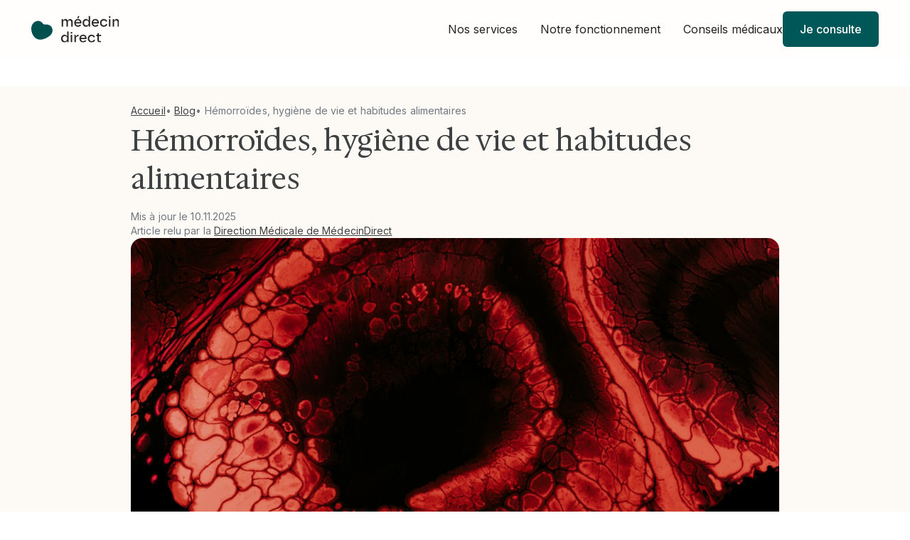

--- FILE ---
content_type: text/html
request_url: https://www.medecindirect.fr/blog/hemorroides
body_size: 14807
content:
<!DOCTYPE html><!-- Last Published: Fri Jan 16 2026 15:05:22 GMT+0000 (Coordinated Universal Time) --><html data-wf-domain="www.medecindirect.fr" data-wf-page="5fd3a1ff39f3146db44b5ebf" data-wf-site="5e7313c19c973a70e6d8642b" lang="fr" data-wf-collection="5fd3a1ff39f314705a4b5e30" data-wf-item-slug="hemorroides"><head><meta charset="utf-8"/><title>Hémorroïdes, hygiène de vie et habitudes alimentaires</title><meta content="1 français sur 2 de plus de 50 ans souffre de ses hémorroïdes. Pourtant, une bonne hygiène de vie peut en atténuer leur survenue et leur évolution !" name="description"/><meta content="Hémorroïdes, hygiène de vie et habitudes alimentaires" property="og:title"/><meta content="1 français sur 2 de plus de 50 ans souffre de ses hémorroïdes. Pourtant, une bonne hygiène de vie peut en atténuer leur survenue et leur évolution !" property="og:description"/><meta content="https://cdn.prod.website-files.com/5e7313c20d8c00d09a6d83bd/5f5f7db3adacbf1dbd563e57_Me%CC%81decinDirect-hemmoroides.jpg" property="og:image"/><meta content="Hémorroïdes, hygiène de vie et habitudes alimentaires" property="twitter:title"/><meta content="1 français sur 2 de plus de 50 ans souffre de ses hémorroïdes. Pourtant, une bonne hygiène de vie peut en atténuer leur survenue et leur évolution !" property="twitter:description"/><meta content="https://cdn.prod.website-files.com/5e7313c20d8c00d09a6d83bd/5f5f7db3adacbf1dbd563e57_Me%CC%81decinDirect-hemmoroides.jpg" property="twitter:image"/><meta property="og:type" content="website"/><meta content="summary_large_image" name="twitter:card"/><meta content="width=device-width, initial-scale=1" name="viewport"/><link href="https://cdn.prod.website-files.com/5e7313c19c973a70e6d8642b/css/medecindirect.webflow.shared.f1519510c.min.css" rel="stylesheet" type="text/css" integrity="sha384-8VGVEMHwvFhivoWhxjHTrwgvMzgUc5M/RALZFENfmhEte9EUvc1vfqA+y4Hm+sA4" crossorigin="anonymous"/><link href="https://fonts.googleapis.com" rel="preconnect"/><link href="https://fonts.gstatic.com" rel="preconnect" crossorigin="anonymous"/><script src="https://ajax.googleapis.com/ajax/libs/webfont/1.6.26/webfont.js" type="text/javascript"></script><script type="text/javascript">WebFont.load({  google: {    families: ["Montserrat:100,100italic,200,200italic,300,300italic,400,400italic,500,500italic,600,600italic,700,700italic,800,800italic,900,900italic","Varela:400","Hedvig Letters Serif:regular","Inter:regular,500,600,700"]  }});</script><script type="text/javascript">!function(o,c){var n=c.documentElement,t=" w-mod-";n.className+=t+"js",("ontouchstart"in o||o.DocumentTouch&&c instanceof DocumentTouch)&&(n.className+=t+"touch")}(window,document);</script><link href="https://cdn.prod.website-files.com/5e7313c19c973a70e6d8642b/6638c9766ef3a0601bc665e2_favico.png" rel="shortcut icon" type="image/x-icon"/><link href="https://cdn.prod.website-files.com/5e7313c19c973a70e6d8642b/6638c99eb963489a0acb8de7_webclip.png" rel="apple-touch-icon"/><link href="rss.xml" rel="alternate" title="RSS Feed" type="application/rss+xml"/><style type="text/css">

body {
  -webkit-font-smoothing: antialiased;
}      
</style>


<script>
  (function () {
	window.onpageshow = function(event) {
		if (event.persisted) {
			window.location.reload();
		}
	};
})();
</script>


<link rel="preconnect" href="https://assets.website-files.com/">

<!-- Google Tag Manager -->
<script>(function(w,d,s,l,i){w[l]=w[l]||[];w[l].push({'gtm.start':
new Date().getTime(),event:'gtm.js'});var f=d.getElementsByTagName(s)[0],
j=d.createElement(s),dl=l!='dataLayer'?'&l='+l:'';j.async=true;j.src=
'https://www.googletagmanager.com/gtm.js?id='+i+dl;f.parentNode.insertBefore(j,f);
})(window,document,'script','dataLayer','GTM-MHM64MR');</script>
<!-- End Google Tag Manager -->

<!-- Bing webmastertool -->
<meta name="msvalidate.01" content="70C7831AFFCA4BE37028A19CA3C61F57" />
<!-- End Bing webmastertool -->

<!-- Vérification domaine FB fin -->
<meta name="facebook-domain-verification" content="q6r86khhwt0m87sl1yolvnv92g0ayk" />
<!-- Vérification domaine FB fin -->

<!-- Stocker les UTMs dans le localStorage dès l’arrivée sur le site -->
<script>
(function() {
  const params = new URLSearchParams(window.location.search);
  const utmParams = ['utm_source', 'utm_medium', 'utm_campaign', 'utm_term', 'utm_content'];
 
  utmParams.forEach(param => {
    const value = params.get(param);
    if (value) {
      localStorage.setItem(param, value);
    }
  });
})();
</script>
<!-- End Stocker les UTMs dans le localStorage dès l’arrivée sur le site -->

<!-- 
Stocker les UTMs si l’utilisateur change de page -->
<script>
(function() {
  const params = ['utm_source', 'utm_medium', 'utm_campaign', 'utm_content', 'utm_term'];
  const urlParams = new URLSearchParams(window.location.search);
  params.forEach(param => {
    const value = urlParams.get(param);
    if (value) {
      localStorage.setItem(param, value);
    }
  });
})();
</script>
<!-- 
Stocker les UTMs si l’utilisateur change de page --><link rel="canonical" href="https://www.medecindirect.fr/blog/hemorroides" />
<link rel="alternate" hreflang="fr-FR" href="https://www.medecindirect.fr/blog/hemorroides"/>


<script type="application/ld+json">
{
  "@context": "https://schema.org",
  "@graph": [

    {
      "@type": "Article",
      "headline": "Hémorroïdes, hygiène de vie et habitudes alimentaires ",
      "author": {
        "@type": "Organization",
        "name": "Équipe médicale MédecinDirect"
      },
      "datePublished": "Nov 10, 2025",
      "dateModified": "Nov 10, 2025",
      "publisher": {
        "@type": "Organization",
        "name": "MédecinDirect",
        "logo": {
          "@type": "ImageObject",
          "url": "https://cdn.prod.website-files.com/5e7313c19c973a70e6d8642b/663de02804f57d2fbc76bac0_og.png"
        }
      },
      "image": "https://cdn.prod.website-files.com/5e7313c20d8c00d09a6d83bd/5f5f7db3adacbf1dbd563e57_Me%CC%81decinDirect-hemmoroides.jpg",
      "articleBody": "Un français sur deux de plus de 50 ans souffre d&#39;hémorroïdes. Pourtant, certaines règles de vie peuvent en atténuer leur survenue et leur évolution. Nous avons tous des vaisseaux hémorroïdaires qui parcourent la marge anale (hémorroïdes externes) ou la paroi du rectum (hémorroïdes internes). Ils servent à parfaire la continence de l’anus face aux gaz et selles molles. Mais ces vaisseaux peuvent se congestionner, s’enflammer, saigner puis se thromboser (formation de caillots de sang)."
    },

    {
      "@type": "SpeakableSpecification",
      "xpath": ["/html/head/title", "/html/body/div/h2"],
      "url": "https://www.medecindirect.fr/hemorroides"
    },

    {
      "@type": "FAQPage",
      "mainEntity": [
        {
          "@type": "Question",
          "name": "",
          "acceptedAnswer": {
            "@type": "Answer",
            "text": ""
          }
        },
        {
          "@type": "Question",
          "name": "",
          "acceptedAnswer": {
            "@type": "Answer",
            "text": ""
          }
        },
        {
          "@type": "Question",
          "name": "",
          "acceptedAnswer": {
            "@type": "Answer",
            "text": ""
          }
        }
      ]
    },

    {
      "@type": "BreadcrumbList",
      "itemListElement": [
        {
          "@type": "ListItem",
          "position": 1,
          "name": "Accueil",
          "item": "https://medecindirect.fr/"
        },
        {
          "@type": "ListItem",
          "position": 2,
          "name": "Blog de MédecinDirect",
          "item": "https://medecindirect.fr/blog"
        },
        {
          "@type": "ListItem",
          "position": 3,
          "name": "Hémorroïdes, hygiène de vie et habitudes alimentaires ",
          "item": "https://www.medecindirect.fr/blog/hemorroides"
        }
      ]
    }

  ]
}
</script>


<style>
.container-push {
    background-color: #005757 !important;
}

.blog-rich-text.remarque.w-richtext {
    color: #fff;
}
</style><script src="https://cdn.prod.website-files.com/5e7313c19c973a70e6d8642b%2F66ba5a08efe71070f98dd10a%2F67a2453dbcb3e1877ee7e918%2Fmhm64mr-1.1.1.js" type="text/javascript"></script></head><body><div class="sticky-footer"><div class="div-block-67"><img src="https://cdn.prod.website-files.com/5e7313c19c973a70e6d8642b/695d448e2d31bb7be9aca887_Pusing%20green%20dot.gif" loading="lazy" alt="" class="image-51"/><p class="paragraph-x-small">Nos médecins sont en ligne</p></div><a href="https://patient.medecindirect.fr/" id="data-tracking-button-stickyFooter" target="_blank" class="button-small-footer w-inline-block"><div class="text-block-110">Consulter un médecin</div></a></div><div data-w-id="6eb8b4cd-cdc6-3771-e4e2-39796dbd2957" data-animation="default" data-collapse="medium" data-duration="400" data-easing="ease" data-easing2="ease" role="banner" class="r-header w-nav"><div class="container-header w-container"><div class="header-content-wrapper---brix"><a href="/" class="header-logo-link---brix w-nav-brand"><img width="138.81356811523438" height="42" alt="logo de médecindirect - retour à l&#x27;accueil" src="https://cdn.prod.website-files.com/6578697b59d133cb56d115d6/65c50d2e6bc2d7dc19495e31_Group-8.svg" loading="lazy" class="image-50"/></a><div class="header-right-side"><nav role="navigation" class="header-nav-menu-wrapper---brix w-nav-menu"><ul role="list" class="header-nav-menu-list---brix"><li class="header-nav-list-item---brix"><div data-delay="0" data-hover="true" data-w-id="b881d5e9-eef4-9f73-5e39-b74f4f5e6824" class="dropdown-wrapper---brix w-dropdown"><div class="dropdown-toggle---brix w-dropdown-toggle"><div class="text-block-106">Nos services</div></div><nav class="dropdown-column-wrapper w-dropdown-list"><div class="dropdown-pd"><div class="w-layout-grid grid-1-column dropdown-link-column"><a href="/teleconsultation/medecin-generaliste" class="dropdown-link-7 w-dropdown-link">Consultez un médecin</a><a href="/teleconsultation/psychologue" class="dropdown-link-7 w-dropdown-link">Consultez un psychologue</a><a href="/teleconsultation/dieteticien" class="dropdown-link-7 w-dropdown-link">Consultez un diététicien</a><a href="/teleconsultation/accompagnement-sportif" class="dropdown-link-7 w-dropdown-link">Consultez un coach APA</a><a href="/nos-espaces-de-sante" class="dropdown-link-7 w-dropdown-link">Nos espaces de santé</a><a href="/partenaires" class="dropdown-link-7 w-dropdown-link">Nos partenariats</a></div></div></nav></div></li><li class="header-nav-list-item---brix"><div data-delay="0" data-hover="true" data-w-id="b881d5e9-eef4-9f73-5e39-b74f4f5e6838" class="dropdown-wrapper---brix w-dropdown"><div class="dropdown-toggle---brix w-dropdown-toggle"><div class="text-block-106">Notre fonctionnement</div></div><nav class="dropdown-column-wrapper w-dropdown-list"><div class="dropdown-pd"><div class="w-layout-grid grid-1-column dropdown-link-column"><a href="/teleconsultation" class="dropdown-link-7 w-dropdown-link">Le guide de la téléconsultation</a><a href="/tarifs" class="dropdown-link-7 w-dropdown-link">Tarifs et remboursement</a><a href="/organisation-medicale" class="dropdown-link-7 w-dropdown-link">Notre organisation médicale</a><a href="/ordonnance" class="dropdown-link-7 w-dropdown-link">Ordonnance en ligne</a><a href="/arret-de-travail" id="w-node-b881d5e9-eef4-9f73-5e39-b74f4f5e6847-6dbd2957" class="dropdown-link-7 w-dropdown-link">Arrêt de travail</a></div></div></nav></div></li><li class="header-nav-list-item---brix"><div data-delay="0" data-hover="true" data-w-id="b881d5e9-eef4-9f73-5e39-b74f4f5e684a" class="dropdown-wrapper---brix w-dropdown"><div class="dropdown-toggle---brix w-dropdown-toggle"><div class="text-block-106">Conseils médicaux</div></div><nav class="dropdown-column-wrapper w-dropdown-list"><div class="dropdown-pd"><div class="w-layout-grid grid-1-column dropdown-link-column"><a href="/blog" class="dropdown-link-7 w-dropdown-link">Blog</a><a href="https://www.medecindirect.fr/maladies#maladies" class="dropdown-link-7 w-dropdown-link">Maladies</a><a href="https://www.medecindirect.fr/maladies#symptomes" class="dropdown-link-7 w-dropdown-link">Symptômes</a><a href="https://www.medecindirect.fr/maladies#traitements" class="dropdown-link-7 w-dropdown-link">Traitements</a></div></div></nav></div></li><li class="header-nav-list-item---brix show-in-tablet _100-tablet"><a id="data-tracking-button-menu" href="https://patient.medecindirect.fr/" target="_blank" class="btn-primary small _100-mb w-button">Je téléconsulte</a></li></ul></nav><a href="https://patient.medecindirect.fr/" id="data-tracking-button-navBar" target="_blank" class="button-right-icon mobile w-inline-block"><div class="text-block-110">Je consulte</div></a><div class="w-nav-button"><div class="burger-layer"></div><div class="burger-layer"></div><div class="burger-layer"></div></div></div></div></div></div><div class="r-hero r-light"><div class="w-layout-grid r-container"><div id="w-node-d27a99ff-72a0-f89c-9dff-06928f530557-b44b5ebf" class="r-one-column-layout"><div class="r-column"><div class="r-timestamp"><div class="breadcrumb-active"><a href="/old-home">Accueil</a> •  </div><div class="breadcrumb-active"><a href="/blog">Blog</a> • </div><div class="breadcrumb-active post">Hémorroïdes, hygiène de vie et habitudes alimentaires </div></div><h1 class="r-h1">Hémorroïdes, hygiène de vie et habitudes alimentaires </h1><div class="r-timestamp"><div class="breadcrumb-active">Mis à jour le </div><div class="breadcrumb-active">10</div><div class="breadcrumb-active">.</div><div class="breadcrumb-active">11</div><div class="breadcrumb-active">.</div><div class="breadcrumb-active">2025</div></div><div class="r-breadcrumb"><div class="breadcrumb-active">Article relu par la  <a href="/organisation-medicale">Direction Médicale de MédecinDirect</a></div></div><img src="https://cdn.prod.website-files.com/5e7313c20d8c00d09a6d83bd/5f5f7db3adacbf1dbd563e57_Me%CC%81decinDirect-hemmoroides.jpg" loading="lazy" alt="" sizes="100vw" srcset="https://cdn.prod.website-files.com/5e7313c20d8c00d09a6d83bd/5f5f7db3adacbf1dbd563e57_Me%CC%81decinDirect-hemmoroides-p-500.jpeg 500w, https://cdn.prod.website-files.com/5e7313c20d8c00d09a6d83bd/5f5f7db3adacbf1dbd563e57_Me%CC%81decinDirect-hemmoroides-p-800.jpeg 800w, https://cdn.prod.website-files.com/5e7313c20d8c00d09a6d83bd/5f5f7db3adacbf1dbd563e57_Me%CC%81decinDirect-hemmoroides-p-1080.jpeg 1080w, https://cdn.prod.website-files.com/5e7313c20d8c00d09a6d83bd/5f5f7db3adacbf1dbd563e57_Me%CC%81decinDirect-hemmoroides.jpg 1200w" class="image-43"/><div class="r-chapo">Un français sur deux de plus de 50 ans souffre d&#x27;hémorroïdes. Pourtant, certaines règles de vie peuvent en atténuer leur survenue et leur évolution. Nous avons tous des vaisseaux hémorroïdaires qui parcourent la marge anale (hémorroïdes externes) ou la paroi du rectum (hémorroïdes internes). Ils servent à parfaire la continence de l’anus face aux gaz et selles molles. Mais ces vaisseaux peuvent se congestionner, s’enflammer, saigner puis se thromboser (formation de caillots de sang).</div></div></div></div></div><div class="blog-section"><div class="container-16"><div class="w-layout-grid blog-grid"><div id="w-node-e6e7ad23-62b3-b108-631a-4d7897749c16-b44b5ebf" class="content-left_blog w-clearfix"><div id="part-1" class="blogpost-part-1"><div class="w-layout-blockcontainer en-bref w-condition-invisible w-container"><div class="r-h3">En bref</div><div class="w-dyn-bind-empty"></div></div><h2 class="heading-91">Quelle hygiène de vie adopter pour éviter les hémorroïdes ?</h2><div class="r-rich-text w-richtext"><h3>1 - Éviter les facteurs aggravants</h3><p>Certains facteurs vont favoriser l&#x27;apparition d&#x27;hémorroïdes :</p><ul role="list"> 	<li>troubles du transit comme la constipation ou la diarrhée</li> 	<li>cyclisme ou équitation</li> 	<li>phase prémenstruelle</li> 	<li>grossesse et accouchement</li> 	<li>longue présence sur la cuvette des toilettes</li></ul><p>‍</p><h3>2 - Adopter une bonne hygiène alimentaire</h3><p>Certaines habitudes alimentaires vont vous aider à prévenir, ou à défaut, à guérir les altérations hémorroïdaires :</p><p>‍</p><p>- Consommer suffisamment de fibres végétales (pour éviter la constipation)</p><p>- Consommer 2 à 3 fruits secs par jour (de préférence le matin) comme :</p><ul role="list"> 	<li>les abricots, 	</li><li>les pruneaux</li><li>le raisin</li></ul><p>‍</p><p>- Manger des fruits et légumes parmi les plus laxatifs :</p><ul role="list"> 	<li>kiwis 	</li><li>melons</li><li>pommes cuites ou en jus</li><li>épinards</li></ul><p>‍</p><p>- Évitez les aliments moins laxatifs comme :</p><ul role="list"> 	<li>le riz 	</li><li>les carottes cuites</li><li>les bananes</li></ul><p>- Privilégier les pâtes et le pain complet / aux multi céréales (80g par jour)</p><p>- Éviter l&#x27;excès de chocolat (constipant)</p><p>- Boire suffisamment en favorisant l&#x27;eau très minéralisée comme Hepar, Courmayeur ou Contrex (1.5L par jour)</p><p>- Ne pas consommer d&#x27;épices fortes à outrance mais favoriser les herbes aromatique</p><p>- Ne pas abuser de café (excitant de la muqueuse colique)</p><p>- Limiter sa consommation d&#x27;alcool (action congestive sur les vaisseaux)</p><p>- Éviter la nourriture trop grasse</p><p>‍</p><h3>3 - Attention à certains sports</h3><p>Pour contrer l&#x27;apparition d&#x27;hémorroïdes, il est important de pratiquer des activités physiques régulières. Néanmoins, évitez certaines activités agressant la zone hémorroïdaire comme le vélo, la moto ou encore l&#x27;équitation si vous constatez un dysfonctionnement. Il faut également éviter la répression des besoins d&#x27;aller à la selle en prenant le temps et en évitant d&#x27;être dérangé. Le port de pantalons serrés et de string est plutôt déconseillé.</p><div class="w-embed"><style>
   .container-push
   {
      max-width:100%;
   }


@media (max-width: 412px)
{
   .container-push
   {
      max-width:320px;
   }

}
</style>


<div class="container-push" style="
    padding: 2rem;
    border-radius:33px;
    background-color: #1952F6;
    color: #ffffff;
    margin-top: 40px;
    margin-bottom: 40px;
    margin-left: AUTO;
    margin-right: auto;
    "><h3 style="text-align:center; color:#ffffff !important;">Besoin d'un avis médical ?</h3><div class="blog-rich-text remarque w-richtext"><p style="text-align:center;">Un médecin généraliste est disponible pour vous 24/7 en téléconsultation</p></div>

<a style="max-width:33%; background-color:#ffffff !important; border:none !important; margin-left:auto; margin-right:auto;" href="https://patient.medecindirect.fr/auth" class="button ghost w-button">Je consulte</a>

</div></div><h2>‍<br/></h2></div><div id="data" class="r-push-full green w-condition-invisible"><div id="w-node-_371790ce-ab5e-4e16-5f13-ff16cb2d20c6-b44b5ebf" class="r-container-p"><div class="wrap"><div class="text-wrap"><div class="r-h3-b center light w-condition-invisible w-dyn-bind-empty"></div></div></div><div class="r-base center light w-condition-invisible w-dyn-bind-empty"></div><div id="data-tracking-button-end" class="r-button-container w-condition-invisible"><a id="data-tracking-contenus-bloc1" href="https://patient.medecindirect.fr/" target="_blank" class="r-button-ghost-2 light">Je consulte un médecin</a></div></div></div></div><div data-w-id="af4ac7a0-ecf5-5d7e-c864-8295071145f8" class="trigger">trigger</div><div id="part-2" class="blogpost-part-2"><h2 class="heading-91">L&#x27;anémie, une complication souvent méconnue des hémorroïdes</h2><div class="r-rich-text w-richtext"><p>‍</p><p>La douleur, l’état local congestif et l’irritation anale sont des symptômes qui ne passeront pas inaperçus dans la maladie hémorroïdaire. Il n’en n’est pas de même concernant l’installation sournoise et progressive d’une anémie, par pertes sanguines minimes - certes - mais continues. Il peut s’en suivre une fatigabilité, mais bien d’autres complications liées à l’anémie ainsi installée et parfois extrêmement sévère. On peut par exemple citer l’aggravation de la dyspnée chez le bronchiteux chronique ou la survenue d’une souffrance cardiaque aiguë chez l’insuffisant coronarien.</p><p>Il peut être utile de consulter son médecin pour vérifier si une telle anémie n’est pas présente chez les patients porteurs de maladies hémorroïdaires. Mais il importe également de prévenir ce risque en absorbant suffisamment d’aliments riches en fer, cet élément qui est celui qui fait le plus défaut dans les anémies par pertes sanguines. Il peut ainsi être utile de manger au moins un produit carné par jour (viande, poisson), tout en ayant à l’esprit que le mieux est souvent l’ennemi du bien : un excès de viande, surtout associé à une faible consommation de fruits et légumes favorise les thromboses hémorroïdaires.</p><div class="w-embed"><style>
   .container-push
   {
      max-width:100%;
   }


@media (max-width: 412px)
{
   .container-push
   {
      max-width:320px;
   }

}
</style>


<div class="container-push" style="
    padding: 2rem;
    border-radius:33px;
    background-color: #FFE9B0;
    color: #000000;
    margin-top: 40px;
    margin-bottom: 40px;
    margin-left: AUTO;
    margin-right: auto;
    "><h3 style="text-align:center; color:#000000 !important;">Besoin de plus d'information ?</h3><div class="blog-rich-text remarque w-richtext"><p style="text-align:center;">Des médecins généralistes sont <b>disponibles maintenant</b> en téléconsultation</p></div>

<a style="max-width:33%; background-color:#ffffff !important; border:none !important; margin-left:auto; margin-right:auto;" href="https://patient.medecindirect.fr/auth" class="button ghost w-button">Je consulte</a>

</div></div><p>Il est donc possible d’influencer favorablement la maladie hémorroïdaire par une bonne hygiène alimentaire, une bonne hygiène de vie et d‘éviter ainsi bien des désagréments liés à cette maladie. Il ne faut également pas sous-estimer le rôle prépondérant de la constipation dans la genèse des affections hémorroïdaires. En effet, la plupart des auteurs s’accordent à dire que la seule correction d’une éventuelle constipation suffit bien souvent à soulager radicalement le patient !</p><p>‍</p><p>Vous avez des interrogations à propos des vos douleurs hémorroïdales ? N&#x27;hésitez pas à solliciter une téléconsultation médicale sur la plateforme <a href="https://www.medecindirect.fr/">MédecinDirect</a>. Ce service de téléconsultation est peut-être pris en charge à par votre entreprise ou votre mutuelle. MédecinDirect est accessible 24h/24 et 7j/7 n&#x27;importe où dans le monde, par écrit, téléphone ou vidéo. <a href="https://inscription.medecindirect.fr/?utm_source=blog&amp;utm_medium=cta&amp;utm_campaign=hemmoroides_et_alimentation">Testez votre éligibilité au service</a> : comme 14 millions de français, vous êtes peut-être éligible !</p><p>‍</p><p><strong>Auteur</strong> : Dr Vassart. Mis à jour en mars 2020 par le Dr Juan Sebastian Suarez Valencia.</p><p>‍</p></div><div class="r-push-full green w-condition-invisible"><div id="w-node-f0df842f-08cd-55c8-565b-28482d9ed0cc-b44b5ebf" class="r-container-p"><div class="wrap"><div class="text-wrap"><div class="r-h3-b center light w-condition-invisible w-dyn-bind-empty"></div></div></div><div class="r-base center light w-dyn-bind-empty"></div><div id="data-tracking-button-end" class="r-button-container"><a id="data-tracking-contenus-bloc2" href="https://patient.medecindirect.fr/" target="_blank" class="r-button-ghost-2 light w-condition-invisible">Je consulte un médecin</a></div></div></div></div><div id="part-3" class="blogpost-part-3"><h2 class="w-condition-invisible w-dyn-bind-empty"></h2><div class="r-rich-text w-condition-invisible w-dyn-bind-empty w-richtext"></div><div class="r-push-full green w-condition-invisible"><div id="w-node-_6a3cac7c-6f56-eac0-0668-8b2daebe0a0a-b44b5ebf" class="r-container-p"><div class="wrap"><div class="text-wrap"><div class="r-h3-b center light w-condition-invisible w-dyn-bind-empty"></div></div></div><div class="r-base center light w-dyn-bind-empty"></div><div id="data-tracking-button-end" class="r-button-container"><a id="data-tracking-contenus-bloc3" href="https://patient.medecindirect.fr/" target="_blank" class="r-button-ghost-2 light w-condition-invisible">Je consulte</a></div></div></div></div><div id="part-4" class="blogpost-part-4"><h2 class="w-condition-invisible w-dyn-bind-empty"></h2><div class="r-rich-text w-condition-invisible w-dyn-bind-empty w-richtext"></div><div class="r-push-full green w-condition-invisible"><div id="w-node-e8fce043-210f-5a46-6401-27914e62f8f2-b44b5ebf" class="r-container-p"><div class="wrap"><div class="text-wrap"><div class="r-h3-b center light w-condition-invisible w-dyn-bind-empty"></div></div></div><div class="r-base center light w-dyn-bind-empty"></div><div id="data-tracking-button-end" class="r-button-container"><a id="data-tracking-contenus-bloc4" href="https://patient.medecindirect.fr/" target="_blank" class="r-button-ghost-2 light w-condition-invisible">Je consulte</a></div></div></div></div><div id="part-5" class="blogpost-part-5"><h2 class="heading-h1 w-condition-invisible w-dyn-bind-empty"></h2><div class="r-rich-text w-condition-invisible w-dyn-bind-empty w-richtext"></div><div class="r-push-full green w-condition-invisible"><div class="r-container-p"><div class="wrap"><div class="text-wrap"><div class="r-h3-b center light w-condition-invisible w-dyn-bind-empty"></div></div></div><div class="r-base center light w-dyn-bind-empty"></div><div id="data-tracking-button-end" class="r-button-container"><a id="data-tracking-contenus-bloc5" href="https://patient.medecindirect.fr/" target="_blank" class="r-button-ghost-2 light w-condition-invisible">Je consulte un médecin</a></div></div></div></div><div id="part-6" class="blogpost-part-6"><h2 class="heading-h1 w-condition-invisible w-dyn-bind-empty"></h2><div class="r-rich-text w-condition-invisible w-dyn-bind-empty w-richtext"></div><div class="r-push-full green w-condition-invisible"><div id="w-node-ca8db565-77f8-d521-7107-30e836dafe33-b44b5ebf" class="r-container-p"><div class="wrap"><div class="text-wrap"><div class="r-h3-b center light w-dyn-bind-empty"></div></div></div><div class="r-base center light w-dyn-bind-empty"></div><div id="data-tracking-button-end" class="r-button-container"><a id="data-tracking-contenus-bloc6" href="https://patient.medecindirect.fr/" target="_blank" class="r-button-ghost-2 light">Je consulte</a></div></div></div></div><div id="part-7" class="blogpost-part-7"><h2 class="heading-h1 w-condition-invisible w-dyn-bind-empty"></h2><div class="r-rich-text w-condition-invisible w-dyn-bind-empty w-richtext"></div><div class="r-push-full green w-condition-invisible"><div id="w-node-d8c14f20-5f49-ae49-0a02-1deee1758515-b44b5ebf" class="r-container-p"><div class="wrap"><div class="text-wrap"><div class="r-h3-b center light w-dyn-bind-empty"></div></div></div><div class="r-base center light w-dyn-bind-empty"></div><div id="data-tracking-button-end" class="r-button-container"><a id="data-tracking-contenus-bloc7" href="https://patient.medecindirect.fr/" target="_blank" class="r-button-ghost-2 light">Je consulte</a></div></div></div></div><div id="part-8" class="blogpost-part-8"><h2 class="heading-h1 w-condition-invisible w-dyn-bind-empty"></h2><div class="r-rich-text w-condition-invisible w-dyn-bind-empty w-richtext"></div></div><div id="wrap-up" class="blogpost-wrap-up"><div class="conclusion-container w-condition-invisible"><div class="title blue">EN BREF</div><div class="sumup _3-col"><div class="sumup-col"><div class="blog-rich-text w-dyn-bind-empty w-richtext"></div></div><div class="sumup-col"><div class="blog-rich-text w-dyn-bind-empty w-richtext"></div></div><div class="sumup-col"><div class="blog-rich-text w-dyn-bind-empty w-richtext"></div></div></div></div></div></div><div id="w-node-_6bf6bb53-204a-f88b-d9e0-2a87a9b3c0ca-b44b5ebf" class="content-right mob"><div data-w-id="c423dfe8-8d0e-54c1-24ec-e8c32b6ef75e" class="triggerstickyfooter"></div><div class="stick-wrapper-push"><img src="https://cdn.prod.website-files.com/5e7313c19c973a70e6d8642b/6639bd5a0d5ea969bc5493de_Image.jpg" loading="lazy" width="100" alt="" class="push-team-pic"/><div class="push-col-left"><div class="side-push-tlc w-condition-invisible">Vous souhaitez l&#x27;avis d&#x27;un médecin ?</div><div class="push-tlc">Besoin d&#x27;un avis médical ?</div><a id="data-tracking-sticky-menu-right" href="https://patient.medecindirect.fr/" class="push-cta w-button">Je consulte</a><div class="benefits"><div class="r-argu"><img src="https://cdn.prod.website-files.com/5e7313c19c973a70e6d8642b/65c3bdde11d956c9fa71f15d_Vectors-Wrapper.svg" loading="lazy" width="30" height="30" alt="" class="r-icon-argu small"/><div class="r-base argu small">Consultations remboursées</div></div><div class="r-argu"><img src="https://cdn.prod.website-files.com/5e7313c19c973a70e6d8642b/65c3bdde11d956c9fa71f15d_Vectors-Wrapper.svg" loading="lazy" width="30" height="30" alt="" class="r-icon-argu small"/><div class="r-base argu small">Ordonnances valables en pharmacie</div></div><div class="r-argu"><img src="https://cdn.prod.website-files.com/5e7313c19c973a70e6d8642b/65c3bdde11d956c9fa71f15d_Vectors-Wrapper.svg" loading="lazy" width="30" height="30" alt="" class="r-icon-argu small"/><div class="r-base argu small">Médecins généralistes et spécialistes</div></div></div></div><div data-w-id="141f2a16-4207-6f10-ac99-298a15c6db89" class="summary-container"><div class="summary-title">Sommaire</div><div class="featured-block"><a href="#part-1" class="link-block-4 w-inline-block"><p class="summary-item">Quelle hygiène de vie adopter pour éviter les hémorroïdes ?</p></a><a href="#part-2" class="link-block-12 w-inline-block"><p class="summary-item">L&#x27;anémie, une complication souvent méconnue des hémorroïdes</p></a><a href="#part-3" class="link-block-5 w-inline-block"><p class="summary-item w-dyn-bind-empty"></p></a><a href="#part-4" class="link-block-6 w-inline-block"><p class="summary-item w-dyn-bind-empty"></p></a><a href="#part-5" class="link-block-7 w-inline-block"><p class="summary-item w-condition-invisible w-dyn-bind-empty"></p></a><a href="#part-6" class="link-block-8 w-inline-block"><p class="summary-item w-condition-invisible w-dyn-bind-empty"></p></a><a href="#part-7" class="link-block-9 w-inline-block w-condition-invisible"><p class="summary-item w-dyn-bind-empty"></p></a><a href="#part-8" class="link-block-10 w-inline-block w-condition-invisible"><p class="summary-item w-dyn-bind-empty"></p></a><a href="#wrap-up" class="link-block-11 w-inline-block w-condition-invisible"><p class="summary-item last w-dyn-bind-empty"></p></a></div></div></div></div></div></div></div><section class="faq dark w-condition-invisible"><div class="container-18"><div class="gallery-wrapper-2"><div id="w-node-_1ff64d08-4d61-3058-89ef-b1444796ef48-b44b5ebf" class="gallery-block-2"><h2 class="h1-reckless">FAQ</h2><p>Retrouvez ici les réponses aux questions que vous pourriez vous poser</p></div><div id="w-node-_1ff64d08-4d61-3058-89ef-b1444796ef4d-b44b5ebf" class="gallery-grid-2"><div data-w-id="1ff64d08-4d61-3058-89ef-b1444796ef4e" class="faq-item"><div class="faq-question-2"><div class="question-item w-dyn-bind-empty"></div><div class="open-accordion"><div style="-webkit-transform:translate3d(0, 0, 0) scale3d(1, 1, 1) rotateX(0) rotateY(0) rotateZ(0deg) skew(0, 0);-moz-transform:translate3d(0, 0, 0) scale3d(1, 1, 1) rotateX(0) rotateY(0) rotateZ(0deg) skew(0, 0);-ms-transform:translate3d(0, 0, 0) scale3d(1, 1, 1) rotateX(0) rotateY(0) rotateZ(0deg) skew(0, 0);transform:translate3d(0, 0, 0) scale3d(1, 1, 1) rotateX(0) rotateY(0) rotateZ(0deg) skew(0, 0)" class="accordion-arrow-wrapper---brix"><div class="plus">+</div></div></div></div><div style="height:0px;-webkit-transform:translate3d(0, 0, 0) scale3d(0.9, 0.9, 1) rotateX(0) rotateY(0) rotateZ(0) skew(0, 0);-moz-transform:translate3d(0, 0, 0) scale3d(0.9, 0.9, 1) rotateX(0) rotateY(0) rotateZ(0) skew(0, 0);-ms-transform:translate3d(0, 0, 0) scale3d(0.9, 0.9, 1) rotateX(0) rotateY(0) rotateZ(0) skew(0, 0);transform:translate3d(0, 0, 0) scale3d(0.9, 0.9, 1) rotateX(0) rotateY(0) rotateZ(0) skew(0, 0);opacity:1" class="item-health-concern"><div class="faq-content w-dyn-bind-empty"></div></div></div><div data-w-id="1ff64d08-4d61-3058-89ef-b1444796ef5a" class="faq-item w-condition-invisible"><div class="faq-question-2"><div class="question-item w-dyn-bind-empty"></div><div class="open-accordion"><div style="-webkit-transform:translate3d(0, 0, 0) scale3d(1, 1, 1) rotateX(0) rotateY(0) rotateZ(0deg) skew(0, 0);-moz-transform:translate3d(0, 0, 0) scale3d(1, 1, 1) rotateX(0) rotateY(0) rotateZ(0deg) skew(0, 0);-ms-transform:translate3d(0, 0, 0) scale3d(1, 1, 1) rotateX(0) rotateY(0) rotateZ(0deg) skew(0, 0);transform:translate3d(0, 0, 0) scale3d(1, 1, 1) rotateX(0) rotateY(0) rotateZ(0deg) skew(0, 0)" class="accordion-arrow-wrapper---brix"><div class="plus">+</div></div></div></div><div style="opacity:1;height:0px;-webkit-transform:translate3d(0, 0, 0) scale3d(0.9, 0.9, 1) rotateX(0) rotateY(0) rotateZ(0) skew(0, 0);-moz-transform:translate3d(0, 0, 0) scale3d(0.9, 0.9, 1) rotateX(0) rotateY(0) rotateZ(0) skew(0, 0);-ms-transform:translate3d(0, 0, 0) scale3d(0.9, 0.9, 1) rotateX(0) rotateY(0) rotateZ(0) skew(0, 0);transform:translate3d(0, 0, 0) scale3d(0.9, 0.9, 1) rotateX(0) rotateY(0) rotateZ(0) skew(0, 0)" class="item-health-concern"><div class="faq-content w-dyn-bind-empty"></div></div></div><div data-w-id="1ff64d08-4d61-3058-89ef-b1444796ef77" class="faq-item w-condition-invisible"><div class="faq-question-2"><div class="question-item w-dyn-bind-empty"></div><div class="open-accordion"><div style="-webkit-transform:translate3d(0, 0, 0) scale3d(1, 1, 1) rotateX(0) rotateY(0) rotateZ(0deg) skew(0, 0);-moz-transform:translate3d(0, 0, 0) scale3d(1, 1, 1) rotateX(0) rotateY(0) rotateZ(0deg) skew(0, 0);-ms-transform:translate3d(0, 0, 0) scale3d(1, 1, 1) rotateX(0) rotateY(0) rotateZ(0deg) skew(0, 0);transform:translate3d(0, 0, 0) scale3d(1, 1, 1) rotateX(0) rotateY(0) rotateZ(0deg) skew(0, 0)" class="accordion-arrow-wrapper---brix"><div class="plus">+</div></div></div></div><div style="opacity:1;height:0px;-webkit-transform:translate3d(0, 0, 0) scale3d(0.9, 0.9, 1) rotateX(0) rotateY(0) rotateZ(0) skew(0, 0);-moz-transform:translate3d(0, 0, 0) scale3d(0.9, 0.9, 1) rotateX(0) rotateY(0) rotateZ(0) skew(0, 0);-ms-transform:translate3d(0, 0, 0) scale3d(0.9, 0.9, 1) rotateX(0) rotateY(0) rotateZ(0) skew(0, 0);transform:translate3d(0, 0, 0) scale3d(0.9, 0.9, 1) rotateX(0) rotateY(0) rotateZ(0) skew(0, 0)" class="item-health-concern"><div class="faq-content w-dyn-bind-empty"></div></div></div></div></div></div></section><section class="r-cta-footer"><div class="container-18"><div class="r-push-full"><div id="w-node-_1eb9660f-319c-ae73-8876-b973b1657c6c-b44b5ebf" class="r-container-p"><div class="wrap"><div class="text-wrap"><div class="r-h3-b center">Ce que MédecinDirect peut faire pour vous</div></div></div><div class="r-base center">Vous présentez des symptômes ou avez besoin de conseils médicaux éclairés ? <br/>Sur MédecinDirect, consultez un médecin en ligne et obtenez un diagnostic médical pour vos problèmes de santé, tous les jours et 24h/24. Obtenez rapidement une ordonnance électronique acceptée en pharmacie.</div><div id="data-tracking-button-end" class="r-button-container"><a id="data-tracking-button-end" href="https://patient.medecindirect.fr/" target="_blank" class="r-button-ghost-2">Je consulte un médecin</a></div></div></div></div></section><section class="r-yt-banner"><div class="container-18"><img loading="lazy" src="https://cdn.prod.website-files.com/5e7313c19c973a70e6d8642b/66b5b06e4852920bb0236079_yt-logo%402x.png" alt="" class="r-logo-yt"/><div class="r-small">Retrouvez aussi nos conseils santé sur Youtube</div><a href="https://www.youtube.com/@MedecinDirect" target="_blank" class="w-inline-block"><img sizes="(max-width: 2392px) 100vw, 2392px" srcset="https://cdn.prod.website-files.com/5e7313c19c973a70e6d8642b/66b5b0157ba24a24130c5c9f_banner-yt%402x-p-500.jpg 500w, https://cdn.prod.website-files.com/5e7313c19c973a70e6d8642b/66b5b0157ba24a24130c5c9f_banner-yt%402x-p-800.jpg 800w, https://cdn.prod.website-files.com/5e7313c19c973a70e6d8642b/66b5b0157ba24a24130c5c9f_banner-yt%402x-p-1080.jpg 1080w, https://cdn.prod.website-files.com/5e7313c19c973a70e6d8642b/66b5b0157ba24a24130c5c9f_banner-yt%402x-p-1600.jpg 1600w, https://cdn.prod.website-files.com/5e7313c19c973a70e6d8642b/66b5b0157ba24a24130c5c9f_banner-yt%402x-p-2000.jpg 2000w, https://cdn.prod.website-files.com/5e7313c19c973a70e6d8642b/66b5b0157ba24a24130c5c9f_banner-yt%402x.jpg 2392w" alt="" src="https://cdn.prod.website-files.com/5e7313c19c973a70e6d8642b/66b5b0157ba24a24130c5c9f_banner-yt%402x.jpg" loading="lazy" class="r-banner-image"/></a></div></section><div class="r-blogposts peach"><div class="container-med transp"><div class="swiper-arrow-wrapper"><div class="div-block-53"><h2 class="r-h3">Nos actualités médicales</h2></div><div class="div-block-52"><div id="left-button-4" class="slider-button-left"></div><div id="right-button-4" class="slider-button-right"></div></div></div><div id="basic-swiper-4" class="basic-swiper w-dyn-list"><div role="list" class="swiper-wrapper basic-slider-list w-dyn-items"><div role="listitem" class="swiper-slide basic-swiperr-item w-dyn-item"><a href="/blog/absenteisme-en-entreprise-quelles-sont-les-causes" class="basic-swiper-slide-content w-inline-block"><div class="r-containe-aactu"><div class="r-item-actu"><div class="frame-37428"><img src="https://cdn.prod.website-files.com/5e7313c20d8c00d09a6d83bd/6968a8d7060137125eb36217_BLOG_thumbnail_Livre%20-blanc_Absente%CC%81isme%20en%20entreprise.jpg" loading="lazy" width="119.75" height="156.96044921875" alt="" sizes="119.75px" srcset="https://cdn.prod.website-files.com/5e7313c20d8c00d09a6d83bd/6968a8d7060137125eb36217_BLOG_thumbnail_Livre%20-blanc_Absente%CC%81isme%20en%20entreprise-p-500.jpg 500w, https://cdn.prod.website-files.com/5e7313c20d8c00d09a6d83bd/6968a8d7060137125eb36217_BLOG_thumbnail_Livre%20-blanc_Absente%CC%81isme%20en%20entreprise-p-800.jpg 800w, https://cdn.prod.website-files.com/5e7313c20d8c00d09a6d83bd/6968a8d7060137125eb36217_BLOG_thumbnail_Livre%20-blanc_Absente%CC%81isme%20en%20entreprise.jpg 950w" class="r-image-actualitessante"/></div><div class="img-label-13"><div class="r-timestamp"><div class="breadcrumb-active">15</div><div class="breadcrumb-active">.</div><div class="breadcrumb-active">01</div><div class="breadcrumb-active">.</div><div class="breadcrumb-active">2026</div></div><div class="text-236">Absentéisme en entreprise : quelles sont les causes liées à l’accès aux soins ?</div><div class="r-short-description">L’absentéisme en entreprise est souvent lié aux difficultés d’accès aux soins. Découvrez les causes médicales et organisationnelles, et les solutions pour améliorer la santé et la présence des salariés.</div><div class="w-embed"><style>
.r-short-description {
		white-space: nowrap;
    text-overflow: ellipsis;
    display: inline-block;
    max-width: 100%;
    overflow: hidden;
    }
</style></div></div></div></div></a></div><div role="listitem" class="swiper-slide basic-swiperr-item w-dyn-item"><a href="/blog/carie-sur-les-dents-de-lait-ce-quil-faut-savoir" class="basic-swiper-slide-content w-inline-block"><div class="r-containe-aactu"><div class="r-item-actu"><div class="frame-37428"><img src="https://cdn.prod.website-files.com/5e7313c20d8c00d09a6d83bd/6968a24f060137125eaf8ead_BLOG_thumbnail_Carie%20dent%20de%20lait.jpg" loading="lazy" width="119.75" height="156.96044921875" alt="" sizes="119.75px" srcset="https://cdn.prod.website-files.com/5e7313c20d8c00d09a6d83bd/6968a24f060137125eaf8ead_BLOG_thumbnail_Carie%20dent%20de%20lait-p-500.jpg 500w, https://cdn.prod.website-files.com/5e7313c20d8c00d09a6d83bd/6968a24f060137125eaf8ead_BLOG_thumbnail_Carie%20dent%20de%20lait-p-800.jpg 800w, https://cdn.prod.website-files.com/5e7313c20d8c00d09a6d83bd/6968a24f060137125eaf8ead_BLOG_thumbnail_Carie%20dent%20de%20lait.jpg 950w" class="r-image-actualitessante"/></div><div class="img-label-13"><div class="r-timestamp"><div class="breadcrumb-active">15</div><div class="breadcrumb-active">.</div><div class="breadcrumb-active">01</div><div class="breadcrumb-active">.</div><div class="breadcrumb-active">2026</div></div><div class="text-236">Carie sur les dents de lait : ce qu’il faut savoir</div><div class="r-short-description">Carie dent de lait : comment la reconnaître, la traiter et la prévenir chez l’enfant. Causes, symptômes, risques, solutions et conseils d’un expert. </div><div class="w-embed"><style>
.r-short-description {
		white-space: nowrap;
    text-overflow: ellipsis;
    display: inline-block;
    max-width: 100%;
    overflow: hidden;
    }
</style></div></div></div></div></a></div><div role="listitem" class="swiper-slide basic-swiperr-item w-dyn-item"><a href="/blog/yeux-qui-pleurent-causes-traitements-et-quand-consulter" class="basic-swiper-slide-content w-inline-block"><div class="r-containe-aactu"><div class="r-item-actu"><div class="frame-37428"><img src="https://cdn.prod.website-files.com/5e7313c20d8c00d09a6d83bd/6964b7ed9dc9ed61ae337699_BLOG_thumbnail_Yeux%20qui%20pleurent.jpg" loading="lazy" width="119.75" height="156.96044921875" alt="" sizes="119.75px" srcset="https://cdn.prod.website-files.com/5e7313c20d8c00d09a6d83bd/6964b7ed9dc9ed61ae337699_BLOG_thumbnail_Yeux%20qui%20pleurent-p-500.jpg 500w, https://cdn.prod.website-files.com/5e7313c20d8c00d09a6d83bd/6964b7ed9dc9ed61ae337699_BLOG_thumbnail_Yeux%20qui%20pleurent-p-800.jpg 800w, https://cdn.prod.website-files.com/5e7313c20d8c00d09a6d83bd/6964b7ed9dc9ed61ae337699_BLOG_thumbnail_Yeux%20qui%20pleurent.jpg 950w" class="r-image-actualitessante"/></div><div class="img-label-13"><div class="r-timestamp"><div class="breadcrumb-active">12</div><div class="breadcrumb-active">.</div><div class="breadcrumb-active">01</div><div class="breadcrumb-active">.</div><div class="breadcrumb-active">2026</div></div><div class="text-236">Yeux qui pleurent : causes, traitements et quand consulter</div><div class="r-short-description">Yeux qui pleurent : causes, symptômes et solutions. Sécheresse oculaire, allergies, fatigue visuelle ou canal lacrymal bouché.</div><div class="w-embed"><style>
.r-short-description {
		white-space: nowrap;
    text-overflow: ellipsis;
    display: inline-block;
    max-width: 100%;
    overflow: hidden;
    }
</style></div></div></div></div></a></div><div role="listitem" class="swiper-slide basic-swiperr-item w-dyn-item"><a href="/blog/teleconsultation-et-absenteisme-quel-impact-sur-la-sante-des-salaries" class="basic-swiper-slide-content w-inline-block"><div class="r-containe-aactu"><div class="r-item-actu"><div class="frame-37428"><img src="https://cdn.prod.website-files.com/5e7313c20d8c00d09a6d83bd/6964ae36e75e5c4dd3fc4e98_BLOG_thumbnail_Livre-blanc_Qualite%CC%81%20de%20vie%20au%20travail%20et%20sante%CC%81.jpg" loading="lazy" width="119.75" height="156.96044921875" alt="" sizes="119.75px" srcset="https://cdn.prod.website-files.com/5e7313c20d8c00d09a6d83bd/6964ae36e75e5c4dd3fc4e98_BLOG_thumbnail_Livre-blanc_Qualite%CC%81%20de%20vie%20au%20travail%20et%20sante%CC%81-p-500.jpg 500w, https://cdn.prod.website-files.com/5e7313c20d8c00d09a6d83bd/6964ae36e75e5c4dd3fc4e98_BLOG_thumbnail_Livre-blanc_Qualite%CC%81%20de%20vie%20au%20travail%20et%20sante%CC%81-p-800.jpg 800w, https://cdn.prod.website-files.com/5e7313c20d8c00d09a6d83bd/6964ae36e75e5c4dd3fc4e98_BLOG_thumbnail_Livre-blanc_Qualite%CC%81%20de%20vie%20au%20travail%20et%20sante%CC%81.jpg 950w" class="r-image-actualitessante"/></div><div class="img-label-13"><div class="r-timestamp"><div class="breadcrumb-active">12</div><div class="breadcrumb-active">.</div><div class="breadcrumb-active">01</div><div class="breadcrumb-active">.</div><div class="breadcrumb-active">2026</div></div><div class="text-236">Téléconsultation et absentéisme : quel impact sur la santé des salariés et la performance des entreprises ?</div><div class="r-short-description">Téléconsultation et absentéisme : découvrez comment l’accès rapide aux soins améliore la santé des salariés, réduit les absences et soutient la performance des entreprises.</div><div class="w-embed"><style>
.r-short-description {
		white-space: nowrap;
    text-overflow: ellipsis;
    display: inline-block;
    max-width: 100%;
    overflow: hidden;
    }
</style></div></div></div></div></a></div><div role="listitem" class="swiper-slide basic-swiperr-item w-dyn-item"><a href="/blog/perte-de-poids-inexpliquee-comprendre-les-causes-possibles" class="basic-swiper-slide-content w-inline-block"><div class="r-containe-aactu"><div class="r-item-actu"><div class="frame-37428"><img src="https://cdn.prod.website-files.com/5e7313c20d8c00d09a6d83bd/695f8d1371133c09b3eb4a60_BLOG_thumbnail_Perte%20de%20poids%20inexplique%CC%81e.jpg" loading="lazy" width="119.75" height="156.96044921875" alt="" sizes="119.75px" srcset="https://cdn.prod.website-files.com/5e7313c20d8c00d09a6d83bd/695f8d1371133c09b3eb4a60_BLOG_thumbnail_Perte%20de%20poids%20inexplique%CC%81e-p-500.jpg 500w, https://cdn.prod.website-files.com/5e7313c20d8c00d09a6d83bd/695f8d1371133c09b3eb4a60_BLOG_thumbnail_Perte%20de%20poids%20inexplique%CC%81e-p-800.jpg 800w, https://cdn.prod.website-files.com/5e7313c20d8c00d09a6d83bd/695f8d1371133c09b3eb4a60_BLOG_thumbnail_Perte%20de%20poids%20inexplique%CC%81e.jpg 950w" class="r-image-actualitessante"/></div><div class="img-label-13"><div class="r-timestamp"><div class="breadcrumb-active">08</div><div class="breadcrumb-active">.</div><div class="breadcrumb-active">01</div><div class="breadcrumb-active">.</div><div class="breadcrumb-active">2026</div></div><div class="text-236">Perte de poids inexpliquée : comprendre les causes possibles</div><div class="r-short-description">Perte de poids inexpliquée : causes possibles, maladies associées, symptômes d’alerte et examens à réaliser. Quand consulter un médecin ?</div><div class="w-embed"><style>
.r-short-description {
		white-space: nowrap;
    text-overflow: ellipsis;
    display: inline-block;
    max-width: 100%;
    overflow: hidden;
    }
</style></div></div></div></div></a></div><div role="listitem" class="swiper-slide basic-swiperr-item w-dyn-item"><a href="/blog/anesthesie-dentaire-tout-ce-quil-faut-savoir" class="basic-swiper-slide-content w-inline-block"><div class="r-containe-aactu"><div class="r-item-actu"><div class="frame-37428"><img src="https://cdn.prod.website-files.com/5e7313c20d8c00d09a6d83bd/695b7018c376995fb92a7ef8_BLOG_thumbnail_Anesthe%CC%81sie%20dentaire.jpg" loading="lazy" width="119.75" height="156.96044921875" alt="" sizes="119.75px" srcset="https://cdn.prod.website-files.com/5e7313c20d8c00d09a6d83bd/695b7018c376995fb92a7ef8_BLOG_thumbnail_Anesthe%CC%81sie%20dentaire-p-500.jpg 500w, https://cdn.prod.website-files.com/5e7313c20d8c00d09a6d83bd/695b7018c376995fb92a7ef8_BLOG_thumbnail_Anesthe%CC%81sie%20dentaire-p-800.jpg 800w, https://cdn.prod.website-files.com/5e7313c20d8c00d09a6d83bd/695b7018c376995fb92a7ef8_BLOG_thumbnail_Anesthe%CC%81sie%20dentaire.jpg 950w" class="r-image-actualitessante"/></div><div class="img-label-13"><div class="r-timestamp"><div class="breadcrumb-active">05</div><div class="breadcrumb-active">.</div><div class="breadcrumb-active">01</div><div class="breadcrumb-active">.</div><div class="breadcrumb-active">2026</div></div><div class="text-236">Anesthésie dentaire : tout ce qu’il faut savoir</div><div class="r-short-description">Tout savoir sur l’anesthésie dentaire : types, déroulement, durée, effets, sécurité et conseils pour un soin confortable chez le dentiste.</div><div class="w-embed"><style>
.r-short-description {
		white-space: nowrap;
    text-overflow: ellipsis;
    display: inline-block;
    max-width: 100%;
    overflow: hidden;
    }
</style></div></div></div></div></a></div><div role="listitem" class="swiper-slide basic-swiperr-item w-dyn-item"><a href="/blog/carie-sur-une-dent-de-sagesse" class="basic-swiper-slide-content w-inline-block"><div class="r-containe-aactu"><div class="r-item-actu"><div class="frame-37428"><img src="https://cdn.prod.website-files.com/5e7313c20d8c00d09a6d83bd/695b6d5f80ba65ca6edeea1f_BLOG_thumbnail_Carie%20dent%20de%20sagessee.jpg" loading="lazy" width="119.75" height="156.96044921875" alt="" sizes="119.75px" srcset="https://cdn.prod.website-files.com/5e7313c20d8c00d09a6d83bd/695b6d5f80ba65ca6edeea1f_BLOG_thumbnail_Carie%20dent%20de%20sagessee-p-500.jpg 500w, https://cdn.prod.website-files.com/5e7313c20d8c00d09a6d83bd/695b6d5f80ba65ca6edeea1f_BLOG_thumbnail_Carie%20dent%20de%20sagessee-p-800.jpg 800w, https://cdn.prod.website-files.com/5e7313c20d8c00d09a6d83bd/695b6d5f80ba65ca6edeea1f_BLOG_thumbnail_Carie%20dent%20de%20sagessee.jpg 950w" class="r-image-actualitessante"/></div><div class="img-label-13"><div class="r-timestamp"><div class="breadcrumb-active">05</div><div class="breadcrumb-active">.</div><div class="breadcrumb-active">01</div><div class="breadcrumb-active">.</div><div class="breadcrumb-active">2026</div></div><div class="text-236">Carie sur une dent de sagesse : symptômes, causes et solutions</div><div class="r-short-description">Carie dent de sagesse : symptômes, causes, risques, traitements, prévention et quand consulter. Un guide complet pour protéger votre santé bucco-dentaire.</div><div class="w-embed"><style>
.r-short-description {
		white-space: nowrap;
    text-overflow: ellipsis;
    display: inline-block;
    max-width: 100%;
    overflow: hidden;
    }
</style></div></div></div></div></a></div><div role="listitem" class="swiper-slide basic-swiperr-item w-dyn-item"><a href="/blog/fatigue-oculaire-causes-symptomes-et-solutions" class="basic-swiper-slide-content w-inline-block"><div class="r-containe-aactu"><div class="r-item-actu"><div class="frame-37428"><img src="https://cdn.prod.website-files.com/5e7313c20d8c00d09a6d83bd/694943e25884782aa0ab9e6d_BLOG_thumbnail_fatigue-oculaire.jpg" loading="lazy" width="119.75" height="156.96044921875" alt="" sizes="119.75px" srcset="https://cdn.prod.website-files.com/5e7313c20d8c00d09a6d83bd/694943e25884782aa0ab9e6d_BLOG_thumbnail_fatigue-oculaire-p-500.jpg 500w, https://cdn.prod.website-files.com/5e7313c20d8c00d09a6d83bd/694943e25884782aa0ab9e6d_BLOG_thumbnail_fatigue-oculaire-p-800.jpg 800w, https://cdn.prod.website-files.com/5e7313c20d8c00d09a6d83bd/694943e25884782aa0ab9e6d_BLOG_thumbnail_fatigue-oculaire.jpg 950w" class="r-image-actualitessante"/></div><div class="img-label-13"><div class="r-timestamp"><div class="breadcrumb-active">22</div><div class="breadcrumb-active">.</div><div class="breadcrumb-active">12</div><div class="breadcrumb-active">.</div><div class="breadcrumb-active">2025</div></div><div class="text-236">Fatigue oculaire : causes, symptômes et solutions</div><div class="r-short-description">La fatigue oculaire provoque une diminution temporaire des capacités visuelles : découvrez comment la soulager efficacement.</div><div class="w-embed"><style>
.r-short-description {
		white-space: nowrap;
    text-overflow: ellipsis;
    display: inline-block;
    max-width: 100%;
    overflow: hidden;
    }
</style></div></div></div></div></a></div><div role="listitem" class="swiper-slide basic-swiperr-item w-dyn-item"><a href="/blog/maladies-de-lhiver-lesquelles-sont-les-plus-frequentes-et-comment-sen-proteger" class="basic-swiper-slide-content w-inline-block"><div class="r-containe-aactu"><div class="r-item-actu"><div class="frame-37428"><img src="https://cdn.prod.website-files.com/5e7313c20d8c00d09a6d83bd/694924888da5dc357a9a0bf1_BLOG_thumbnail_maladie%20hivernale.jpg" loading="lazy" width="119.75" height="156.96044921875" alt="" sizes="119.75px" srcset="https://cdn.prod.website-files.com/5e7313c20d8c00d09a6d83bd/694924888da5dc357a9a0bf1_BLOG_thumbnail_maladie%20hivernale-p-500.jpg 500w, https://cdn.prod.website-files.com/5e7313c20d8c00d09a6d83bd/694924888da5dc357a9a0bf1_BLOG_thumbnail_maladie%20hivernale-p-800.jpg 800w, https://cdn.prod.website-files.com/5e7313c20d8c00d09a6d83bd/694924888da5dc357a9a0bf1_BLOG_thumbnail_maladie%20hivernale.jpg 950w" class="r-image-actualitessante"/></div><div class="img-label-13"><div class="r-timestamp"><div class="breadcrumb-active">22</div><div class="breadcrumb-active">.</div><div class="breadcrumb-active">12</div><div class="breadcrumb-active">.</div><div class="breadcrumb-active">2025</div></div><div class="text-236">Maladies de l’hiver : lesquelles sont les plus fréquentes et comment s’en protéger ?</div><div class="r-short-description">Rhume, grippe, gastro, bronchite… Découvrez les maladies de l’hiver les plus fréquentes, leurs symptômes, quand consulter un médecin et comment prévenir les infections hivernales grâce aux bons gestes et à la téléconsultation.</div><div class="w-embed"><style>
.r-short-description {
		white-space: nowrap;
    text-overflow: ellipsis;
    display: inline-block;
    max-width: 100%;
    overflow: hidden;
    }
</style></div></div></div></div></a></div><div role="listitem" class="swiper-slide basic-swiperr-item w-dyn-item"><a href="/blog/est-ce-que-je-peux-changer-mon-medecin-traitant" class="basic-swiper-slide-content w-inline-block"><div class="r-containe-aactu"><div class="r-item-actu"><div class="frame-37428"><img src="https://cdn.prod.website-files.com/5e7313c20d8c00d09a6d83bd/69491b601089e6ace8df0e2b_BLOG_thumbnail_Changer%20de%20MT.jpg" loading="lazy" width="119.75" height="156.96044921875" alt="" sizes="119.75px" srcset="https://cdn.prod.website-files.com/5e7313c20d8c00d09a6d83bd/69491b601089e6ace8df0e2b_BLOG_thumbnail_Changer%20de%20MT-p-500.jpg 500w, https://cdn.prod.website-files.com/5e7313c20d8c00d09a6d83bd/69491b601089e6ace8df0e2b_BLOG_thumbnail_Changer%20de%20MT-p-800.jpg 800w, https://cdn.prod.website-files.com/5e7313c20d8c00d09a6d83bd/69491b601089e6ace8df0e2b_BLOG_thumbnail_Changer%20de%20MT.jpg 950w" class="r-image-actualitessante"/></div><div class="img-label-13"><div class="r-timestamp"><div class="breadcrumb-active">22</div><div class="breadcrumb-active">.</div><div class="breadcrumb-active">12</div><div class="breadcrumb-active">.</div><div class="breadcrumb-active">2025</div></div><div class="text-236">Est ce que je peux changer mon medecin traitant ?</div><div class="r-short-description">Vous souhaitez changer de médecin traitant ? Découvrez les démarches simples à suivre, les conditions à respecter et les conséquences sur votre remboursement dans le parcours de soins.</div><div class="w-embed"><style>
.r-short-description {
		white-space: nowrap;
    text-overflow: ellipsis;
    display: inline-block;
    max-width: 100%;
    overflow: hidden;
    }
</style></div></div></div></div></a></div></div></div></div></div><div class="r-footer"><div class="columns-7"><div class="column-20"><div class="frame-37410"><div class="logo-wrapper"><img width="138.81356811523438" height="42" alt="logo de MédecinDirect" src="https://cdn.prod.website-files.com/6578697b59d133cb56d115d6/65c50c6e7ec3166605644124_Vectors-Wrapper.svg" loading="lazy" class="vectors-wrapper-27"/></div></div><div class="frame-37411"><a id="data-tracking-button-iTunesBadge" href="https://apps.apple.com/fr/app/medecindirect-consultez-24-7/id938059350?platform=iphone" target="_blank" class="r-link-dl w-inline-block"><img width="88.44499969482422" height="28" alt="Télécharger l&#x27;application MédecinDirect sur l&#x27;App Store" src="https://cdn.prod.website-files.com/6578697b59d133cb56d115d6/65c50c6f84ed0b5e08c5fc59_Vectors-Wrapper.svg" loading="lazy" class="r-badge-dl"/></a><a id="data-tracking-button-playstoreBadge" href="https://play.google.com/store/apps/details?id=com.medecindirect.app.android&amp;hl=fr&amp;gl=FR" target="_blank" class="r-link-dl w-inline-block"><img width="94.5" height="28" alt="Télécharger l&#x27;application MédecinDirect sur le Playstore" src="https://cdn.prod.website-files.com/6578697b59d133cb56d115d6/65c50c6ff1ff5dfdc41a4d9e_Vectors-Wrapper.svg" loading="lazy" class="r-badge-dl"/></a></div></div><div class="small-columns"><div class="frame-37410"><div class="content"><div class="text-223">Nos services</div><div class="footer-links"><a href="/teleconsultation/medecin-generaliste" class="link-46 w-inline-block"><div class="link-46">Consulter un médecin</div></a><a href="/teleconsultation/psychologue" class="link-46 w-inline-block"><div class="link-46">Consulter un psychologue</div></a><a href="/teleconsultation/dieteticien" class="link-46 w-inline-block"><div class="link-46">Consulter un diététicien</div></a><a href="/teleconsultation/accompagnement-sportif" class="link-46 w-inline-block"><div class="link-46">Accompagnement sportif</div></a><a href="/teleconsultation/second-avis-medical" class="link-46 w-inline-block"><div class="link-46">Second Avis</div></a><a href="/tarifs" class="link-46 w-inline-block"><div class="link-46">Tarif et remboursement</div></a></div></div></div><div class="frame-37410"><div class="content"><div class="text-223">La société</div><div class="footer-links"><a href="/ressources/a-propos" class="link-46 w-inline-block"><div class="link-46">À propos de MédecinDirect</div></a><a href="/organisation-medicale" class="link-46 w-inline-block"><div class="link-46">Notre organisation médicale</div></a><a href="/lequipe" class="link-46 w-inline-block"><div class="link-46">L’équipe MédecinDirect</div></a><a href="/partenaires" class="link-46 w-inline-block"><div class="link-46">Solutions pour les mutuelles et assureurs</div></a><a href="/nos-espaces-de-sante" class="link-46 w-inline-block"><div class="link-46">Nos espaces de Santé</div></a><a href="https://www.linkedin.com/company/medecindirect/jobs/" target="_blank" class="link-46 w-inline-block"><div id="click_candidature_footer" class="link-46">Nous rejoindre</div></a></div></div></div><div class="frame-37410"><div class="content"><div class="text-224">Contact</div><div class="footer-links"><a href="/press-kit" class="link-46 w-inline-block"><div class="link-46">Presse</div></a><a href="/formulaires/professionels" class="link-46 w-inline-block"><div class="link-46">Assureur, courtier</div></a><a href="https://www.medecindirect.fr/espace-de-teleconsultation-assistee#contact" class="link-46 w-inline-block"><div class="link-46">Collectivités</div></a><a href="/medecins" class="link-46 w-inline-block"><div class="link-46">Devenir praticien MédecinDirect</div></a></div></div></div><div class="frame-37410"><div class="content"><div class="text-224">Liens utiles</div><div class="footer-links"><a href="/blog" class="link-46 w-inline-block"><div class="link-46">Blog</div></a><a href="https://www.medecindirect.fr/categories/actus-sante" class="link-46 w-inline-block"><div class="link-46">Actualités Santé</div></a><a href="/maladies" class="link-46 w-inline-block"><div class="link-46">Contenu médical</div></a><a href="https://support.medecindirect.fr/" target="_blank" class="link-46 w-inline-block"><div class="link-46">Support</div></a><a href="/cgu/fr" class="link-46 w-inline-block"><div class="link-46">Conditions générales d&#x27;utilisation</div></a><a href="https://secure.ethicspoint.com/domain/media/fr/gui/55037/index.html" class="link-46 w-inline-block"><div class="link-46">Ligne d’assistance éthique</div></a><a href="/politique-de-confidentialite/fr" class="link-46 w-inline-block"><div class="link-46">Politique de confidentialité</div></a><a href="/accessibilite/web" class="link-46 w-inline-block"><div class="link-46">Accessibilité du site : Partiellement conforme</div></a></div></div></div></div></div></div><script src="https://d3e54v103j8qbb.cloudfront.net/js/jquery-3.5.1.min.dc5e7f18c8.js?site=5e7313c19c973a70e6d8642b" type="text/javascript" integrity="sha256-9/aliU8dGd2tb6OSsuzixeV4y/faTqgFtohetphbbj0=" crossorigin="anonymous"></script><script src="https://cdn.prod.website-files.com/5e7313c19c973a70e6d8642b/js/webflow.schunk.36b8fb49256177c8.js" type="text/javascript" integrity="sha384-4abIlA5/v7XaW1HMXKBgnUuhnjBYJ/Z9C1OSg4OhmVw9O3QeHJ/qJqFBERCDPv7G" crossorigin="anonymous"></script><script src="https://cdn.prod.website-files.com/5e7313c19c973a70e6d8642b/js/webflow.schunk.07d4101bc07f33e0.js" type="text/javascript" integrity="sha384-KuTftoXIvk/j7FXu0fwUB8Sp3+YkRHPV1BA76t6ak8NFfMhh4+OxO5NwJ1yOz6CR" crossorigin="anonymous"></script><script src="https://cdn.prod.website-files.com/5e7313c19c973a70e6d8642b/js/webflow.cf512935.5ec773b86a6fe574.js" type="text/javascript" integrity="sha384-9j51N/a2XiZnkQFQ6ILJ0Mh9ik+1S7njOSvPC3PzEIAcx+ohHnM9HImez46oY4my" crossorigin="anonymous"></script><!-- Google Tag Manager (noscript) -->
<noscript><iframe src="https://www.googletagmanager.com/ns.html?id=GTM-MHM64MR"
height="0" width="0" style="display:none;visibility:hidden"></iframe></noscript>
<!-- End Google Tag Manager (noscript) -->

<!-- Axeptio -->
<script>
  window.axeptioSettings = {
    clientId: '60db31ad0948706759841cfb',
  };

  (function (d, s) {
    var t = d.getElementsByTagName(s)[0],
        e = d.createElement(s);
    e.async = true;
    e.src = '//static.axept.io/sdk.js';
    t.parentNode.insertBefore(e, t);
  })(document, 'script');
</script>
<style>
.container-push {
display: none;
}
</style>

<script src="https://cdn.jsdelivr.net/npm/swiper@8/swiper-bundle.min.js"></script>
<script>
var mySwiper = new Swiper ('#basic-swiper', {
slidesPerView: 4,
 slidesPerGroup: 1,
 spaceBetween: 28,
 grabCursor:true,
 allowTouchMove: true,
 navigation: {
 nextEl: '#right-button',
 prevEl: '#left-button',
},
    breakpoints: {
     0: { /* when window >=0px - webflow mobile landscape/portriat */
         slidesPerView: 1.2,
        slidesPerGroup:1,
       spaceBetween: 28,
     },
         480: { /* when window >=0px - webflow mobile landscape/portriat */
         slidesPerView: 1.5,
        slidesPerGroup:1,
       spaceBetween: 28,
     },
     767: { /* when window >= 767px - webflow tablet */
           slidesPerView: 3.2,
        slidesPerGroup:1,
       spaceBetween: 28,
     },
     992: { /* when window >= 988px - webflow desktop */
        slidesPerView: 3.2,
        slidesPerGroup:1,
       spaceBetween: 32,
     }
   },
     });
</script>

<script>
var mySwiper = new Swiper ('#basic-swiper-2', {
slidesPerView: 4,
 slidesPerGroup: 1,
 spaceBetween: 28,
 grabCursor:true,
 allowTouchMove: true,
 navigation: {
 nextEl: '#right-button-2',
 prevEl: '#left-button-2',
},
    breakpoints: {
     0: { /* when window >=0px - webflow mobile landscape/portriat */
         slidesPerView: 1.2,
        slidesPerGroup:1,
       spaceBetween: 28,
     },
         480: { /* when window >=0px - webflow mobile landscape/portriat */
         slidesPerView: 1.5,
        slidesPerGroup:1,
       spaceBetween: 28,
     },
     767: { /* when window >= 767px - webflow tablet */
           slidesPerView: 3.2,
        slidesPerGroup:1,
       spaceBetween: 28,
     },
     992: { /* when window >= 988px - webflow desktop */
        slidesPerView: 3.2,
        slidesPerGroup:1,
       spaceBetween: 32,
     }
   },
     });
</script>

<script>
var mySwiper = new Swiper ('#basic-swiper-3', {
slidesPerView: 4,
 slidesPerGroup: 1,
 spaceBetween: 28,
 grabCursor:true,
 allowTouchMove: true,
 navigation: {
 nextEl: '#right-button-3',
 prevEl: '#left-button-3',
},
    breakpoints: {
     0: { /* when window >=0px - webflow mobile landscape/portriat */
         slidesPerView: 1.2,
        slidesPerGroup:1,
       spaceBetween: 28,
     },
         480: { /* when window >=0px - webflow mobile landscape/portriat */
         slidesPerView: 1.5,
        slidesPerGroup:1,
       spaceBetween: 28,
     },
     767: { /* when window >= 767px - webflow tablet */
           slidesPerView: 3.2,
        slidesPerGroup:1,
       spaceBetween: 28,
     },
     992: { /* when window >= 988px - webflow desktop */
        slidesPerView: 3.2,
        slidesPerGroup:1,
       spaceBetween: 32,
     }
   },
     });
</script>

<script>
var mySwiper = new Swiper ('#basic-swiper-4', {
slidesPerView: 4,
 slidesPerGroup: 1,
 spaceBetween: 28,
 grabCursor:true,
 allowTouchMove: true,
 navigation: {
 nextEl: '#right-button-4',
 prevEl: '#left-button-4',
},
    breakpoints: {
     0: { /* when window >=0px - webflow mobile landscape/portriat */
         slidesPerView: 1.2,
        slidesPerGroup:1,
       spaceBetween: 28,
     },
         480: { /* when window >=0px - webflow mobile landscape/portriat */
         slidesPerView: 1.5,
        slidesPerGroup:1,
       spaceBetween: 28,
     },
     767: { /* when window >= 767px - webflow tablet */
           slidesPerView: 3.2,
        slidesPerGroup:1,
       spaceBetween: 28,
     },
     992: { /* when window >= 988px - webflow desktop */
        slidesPerView: 3.2,
        slidesPerGroup:1,
       spaceBetween: 32,
     }
   },
     });
</script>

<script>
var mySwiper = new Swiper ('#basic-swiper-5', {
slidesPerView: 4,
 slidesPerGroup: 1,
 spaceBetween: 28,
 grabCursor:true,
 allowTouchMove: true,
 navigation: {
 nextEl: '#right-button-5',
 prevEl: '#left-button-5',
},
    breakpoints: {
     0: { /* when window >=0px - webflow mobile landscape/portriat */
         slidesPerView: 1.2,
        slidesPerGroup:1,
       spaceBetween: 28,
     },
         480: { /* when window >=0px - webflow mobile landscape/portriat */
         slidesPerView: 1.5,
        slidesPerGroup:1,
       spaceBetween: 28,
     },
     767: { /* when window >= 767px - webflow tablet */
           slidesPerView: 3.2,
        slidesPerGroup:1,
       spaceBetween: 28,
     },
     992: { /* when window >= 988px - webflow desktop */
        slidesPerView: 3.2,
        slidesPerGroup:1,
       spaceBetween: 32,
     }
   },
     });
</script></body></html>

--- FILE ---
content_type: text/css
request_url: https://cdn.prod.website-files.com/5e7313c19c973a70e6d8642b/css/medecindirect.webflow.shared.f1519510c.min.css
body_size: 132064
content:
html{-webkit-text-size-adjust:100%;-ms-text-size-adjust:100%;font-family:sans-serif}body{margin:0}article,aside,details,figcaption,figure,footer,header,hgroup,main,menu,nav,section,summary{display:block}audio,canvas,progress,video{vertical-align:baseline;display:inline-block}audio:not([controls]){height:0;display:none}[hidden],template{display:none}a{background-color:#0000}a:active,a:hover{outline:0}abbr[title]{border-bottom:1px dotted}b,strong{font-weight:700}dfn{font-style:italic}h1{margin:.67em 0;font-size:2em}mark{color:#000;background:#ff0}small{font-size:80%}sub,sup{vertical-align:baseline;font-size:75%;line-height:0;position:relative}sup{top:-.5em}sub{bottom:-.25em}img{border:0}svg:not(:root){overflow:hidden}hr{box-sizing:content-box;height:0}pre{overflow:auto}code,kbd,pre,samp{font-family:monospace;font-size:1em}button,input,optgroup,select,textarea{color:inherit;font:inherit;margin:0}button{overflow:visible}button,select{text-transform:none}button,html input[type=button],input[type=reset]{-webkit-appearance:button;cursor:pointer}button[disabled],html input[disabled]{cursor:default}button::-moz-focus-inner,input::-moz-focus-inner{border:0;padding:0}input{line-height:normal}input[type=checkbox],input[type=radio]{box-sizing:border-box;padding:0}input[type=number]::-webkit-inner-spin-button,input[type=number]::-webkit-outer-spin-button{height:auto}input[type=search]{-webkit-appearance:none}input[type=search]::-webkit-search-cancel-button,input[type=search]::-webkit-search-decoration{-webkit-appearance:none}legend{border:0;padding:0}textarea{overflow:auto}optgroup{font-weight:700}table{border-collapse:collapse;border-spacing:0}td,th{padding:0}@font-face{font-family:webflow-icons;src:url([data-uri])format("truetype");font-weight:400;font-style:normal}[class^=w-icon-],[class*=\ w-icon-]{speak:none;font-variant:normal;text-transform:none;-webkit-font-smoothing:antialiased;-moz-osx-font-smoothing:grayscale;font-style:normal;font-weight:400;line-height:1;font-family:webflow-icons!important}.w-icon-slider-right:before{content:""}.w-icon-slider-left:before{content:""}.w-icon-nav-menu:before{content:""}.w-icon-arrow-down:before,.w-icon-dropdown-toggle:before{content:""}.w-icon-file-upload-remove:before{content:""}.w-icon-file-upload-icon:before{content:""}*{box-sizing:border-box}html{height:100%}body{color:#333;background-color:#fff;min-height:100%;margin:0;font-family:Arial,sans-serif;font-size:14px;line-height:20px}img{vertical-align:middle;max-width:100%;display:inline-block}html.w-mod-touch *{background-attachment:scroll!important}.w-block{display:block}.w-inline-block{max-width:100%;display:inline-block}.w-clearfix:before,.w-clearfix:after{content:" ";grid-area:1/1/2/2;display:table}.w-clearfix:after{clear:both}.w-hidden{display:none}.w-button{color:#fff;line-height:inherit;cursor:pointer;background-color:#3898ec;border:0;border-radius:0;padding:9px 15px;text-decoration:none;display:inline-block}input.w-button{-webkit-appearance:button}html[data-w-dynpage] [data-w-cloak]{color:#0000!important}.w-code-block{margin:unset}pre.w-code-block code{all:inherit}.w-optimization{display:contents}.w-webflow-badge,.w-webflow-badge>img{box-sizing:unset;width:unset;height:unset;max-height:unset;max-width:unset;min-height:unset;min-width:unset;margin:unset;padding:unset;float:unset;clear:unset;border:unset;border-radius:unset;background:unset;background-image:unset;background-position:unset;background-size:unset;background-repeat:unset;background-origin:unset;background-clip:unset;background-attachment:unset;background-color:unset;box-shadow:unset;transform:unset;direction:unset;font-family:unset;font-weight:unset;color:unset;font-size:unset;line-height:unset;font-style:unset;font-variant:unset;text-align:unset;letter-spacing:unset;-webkit-text-decoration:unset;text-decoration:unset;text-indent:unset;text-transform:unset;list-style-type:unset;text-shadow:unset;vertical-align:unset;cursor:unset;white-space:unset;word-break:unset;word-spacing:unset;word-wrap:unset;transition:unset}.w-webflow-badge{white-space:nowrap;cursor:pointer;box-shadow:0 0 0 1px #0000001a,0 1px 3px #0000001a;visibility:visible!important;opacity:1!important;z-index:2147483647!important;color:#aaadb0!important;overflow:unset!important;background-color:#fff!important;border-radius:3px!important;width:auto!important;height:auto!important;margin:0!important;padding:6px!important;font-size:12px!important;line-height:14px!important;text-decoration:none!important;display:inline-block!important;position:fixed!important;inset:auto 12px 12px auto!important;transform:none!important}.w-webflow-badge>img{position:unset;visibility:unset!important;opacity:1!important;vertical-align:middle!important;display:inline-block!important}h1,h2,h3,h4,h5,h6{margin-bottom:10px;font-weight:700}h1{margin-top:20px;font-size:38px;line-height:44px}h2{margin-top:20px;font-size:32px;line-height:36px}h3{margin-top:20px;font-size:24px;line-height:30px}h4{margin-top:10px;font-size:18px;line-height:24px}h5{margin-top:10px;font-size:14px;line-height:20px}h6{margin-top:10px;font-size:12px;line-height:18px}p{margin-top:0;margin-bottom:10px}blockquote{border-left:5px solid #e2e2e2;margin:0 0 10px;padding:10px 20px;font-size:18px;line-height:22px}figure{margin:0 0 10px}figcaption{text-align:center;margin-top:5px}ul,ol{margin-top:0;margin-bottom:10px;padding-left:40px}.w-list-unstyled{padding-left:0;list-style:none}.w-embed:before,.w-embed:after{content:" ";grid-area:1/1/2/2;display:table}.w-embed:after{clear:both}.w-video{width:100%;padding:0;position:relative}.w-video iframe,.w-video object,.w-video embed{border:none;width:100%;height:100%;position:absolute;top:0;left:0}fieldset{border:0;margin:0;padding:0}button,[type=button],[type=reset]{cursor:pointer;-webkit-appearance:button;border:0}.w-form{margin:0 0 15px}.w-form-done{text-align:center;background-color:#ddd;padding:20px;display:none}.w-form-fail{background-color:#ffdede;margin-top:10px;padding:10px;display:none}label{margin-bottom:5px;font-weight:700;display:block}.w-input,.w-select{color:#333;vertical-align:middle;background-color:#fff;border:1px solid #ccc;width:100%;height:38px;margin-bottom:10px;padding:8px 12px;font-size:14px;line-height:1.42857;display:block}.w-input::placeholder,.w-select::placeholder{color:#999}.w-input:focus,.w-select:focus{border-color:#3898ec;outline:0}.w-input[disabled],.w-select[disabled],.w-input[readonly],.w-select[readonly],fieldset[disabled] .w-input,fieldset[disabled] .w-select{cursor:not-allowed}.w-input[disabled]:not(.w-input-disabled),.w-select[disabled]:not(.w-input-disabled),.w-input[readonly],.w-select[readonly],fieldset[disabled]:not(.w-input-disabled) .w-input,fieldset[disabled]:not(.w-input-disabled) .w-select{background-color:#eee}textarea.w-input,textarea.w-select{height:auto}.w-select{background-color:#f3f3f3}.w-select[multiple]{height:auto}.w-form-label{cursor:pointer;margin-bottom:0;font-weight:400;display:inline-block}.w-radio{margin-bottom:5px;padding-left:20px;display:block}.w-radio:before,.w-radio:after{content:" ";grid-area:1/1/2/2;display:table}.w-radio:after{clear:both}.w-radio-input{float:left;margin:3px 0 0 -20px;line-height:normal}.w-file-upload{margin-bottom:10px;display:block}.w-file-upload-input{opacity:0;z-index:-100;width:.1px;height:.1px;position:absolute;overflow:hidden}.w-file-upload-default,.w-file-upload-uploading,.w-file-upload-success{color:#333;display:inline-block}.w-file-upload-error{margin-top:10px;display:block}.w-file-upload-default.w-hidden,.w-file-upload-uploading.w-hidden,.w-file-upload-error.w-hidden,.w-file-upload-success.w-hidden{display:none}.w-file-upload-uploading-btn{cursor:pointer;background-color:#fafafa;border:1px solid #ccc;margin:0;padding:8px 12px;font-size:14px;font-weight:400;display:flex}.w-file-upload-file{background-color:#fafafa;border:1px solid #ccc;flex-grow:1;justify-content:space-between;margin:0;padding:8px 9px 8px 11px;display:flex}.w-file-upload-file-name{font-size:14px;font-weight:400;display:block}.w-file-remove-link{cursor:pointer;width:auto;height:auto;margin-top:3px;margin-left:10px;padding:3px;display:block}.w-icon-file-upload-remove{margin:auto;font-size:10px}.w-file-upload-error-msg{color:#ea384c;padding:2px 0;display:inline-block}.w-file-upload-info{padding:0 12px;line-height:38px;display:inline-block}.w-file-upload-label{cursor:pointer;background-color:#fafafa;border:1px solid #ccc;margin:0;padding:8px 12px;font-size:14px;font-weight:400;display:inline-block}.w-icon-file-upload-icon,.w-icon-file-upload-uploading{width:20px;margin-right:8px;display:inline-block}.w-icon-file-upload-uploading{height:20px}.w-container{max-width:940px;margin-left:auto;margin-right:auto}.w-container:before,.w-container:after{content:" ";grid-area:1/1/2/2;display:table}.w-container:after{clear:both}.w-container .w-row{margin-left:-10px;margin-right:-10px}.w-row:before,.w-row:after{content:" ";grid-area:1/1/2/2;display:table}.w-row:after{clear:both}.w-row .w-row{margin-left:0;margin-right:0}.w-col{float:left;width:100%;min-height:1px;padding-left:10px;padding-right:10px;position:relative}.w-col .w-col{padding-left:0;padding-right:0}.w-col-1{width:8.33333%}.w-col-2{width:16.6667%}.w-col-3{width:25%}.w-col-4{width:33.3333%}.w-col-5{width:41.6667%}.w-col-6{width:50%}.w-col-7{width:58.3333%}.w-col-8{width:66.6667%}.w-col-9{width:75%}.w-col-10{width:83.3333%}.w-col-11{width:91.6667%}.w-col-12{width:100%}.w-hidden-main{display:none!important}@media screen and (max-width:991px){.w-container{max-width:728px}.w-hidden-main{display:inherit!important}.w-hidden-medium{display:none!important}.w-col-medium-1{width:8.33333%}.w-col-medium-2{width:16.6667%}.w-col-medium-3{width:25%}.w-col-medium-4{width:33.3333%}.w-col-medium-5{width:41.6667%}.w-col-medium-6{width:50%}.w-col-medium-7{width:58.3333%}.w-col-medium-8{width:66.6667%}.w-col-medium-9{width:75%}.w-col-medium-10{width:83.3333%}.w-col-medium-11{width:91.6667%}.w-col-medium-12{width:100%}.w-col-stack{width:100%;left:auto;right:auto}}@media screen and (max-width:767px){.w-hidden-main,.w-hidden-medium{display:inherit!important}.w-hidden-small{display:none!important}.w-row,.w-container .w-row{margin-left:0;margin-right:0}.w-col{width:100%;left:auto;right:auto}.w-col-small-1{width:8.33333%}.w-col-small-2{width:16.6667%}.w-col-small-3{width:25%}.w-col-small-4{width:33.3333%}.w-col-small-5{width:41.6667%}.w-col-small-6{width:50%}.w-col-small-7{width:58.3333%}.w-col-small-8{width:66.6667%}.w-col-small-9{width:75%}.w-col-small-10{width:83.3333%}.w-col-small-11{width:91.6667%}.w-col-small-12{width:100%}}@media screen and (max-width:479px){.w-container{max-width:none}.w-hidden-main,.w-hidden-medium,.w-hidden-small{display:inherit!important}.w-hidden-tiny{display:none!important}.w-col{width:100%}.w-col-tiny-1{width:8.33333%}.w-col-tiny-2{width:16.6667%}.w-col-tiny-3{width:25%}.w-col-tiny-4{width:33.3333%}.w-col-tiny-5{width:41.6667%}.w-col-tiny-6{width:50%}.w-col-tiny-7{width:58.3333%}.w-col-tiny-8{width:66.6667%}.w-col-tiny-9{width:75%}.w-col-tiny-10{width:83.3333%}.w-col-tiny-11{width:91.6667%}.w-col-tiny-12{width:100%}}.w-widget{position:relative}.w-widget-map{width:100%;height:400px}.w-widget-map label{width:auto;display:inline}.w-widget-map img{max-width:inherit}.w-widget-map .gm-style-iw{text-align:center}.w-widget-map .gm-style-iw>button{display:none!important}.w-widget-twitter{overflow:hidden}.w-widget-twitter-count-shim{vertical-align:top;text-align:center;background:#fff;border:1px solid #758696;border-radius:3px;width:28px;height:20px;display:inline-block;position:relative}.w-widget-twitter-count-shim *{pointer-events:none;-webkit-user-select:none;user-select:none}.w-widget-twitter-count-shim .w-widget-twitter-count-inner{text-align:center;color:#999;font-family:serif;font-size:15px;line-height:12px;position:relative}.w-widget-twitter-count-shim .w-widget-twitter-count-clear{display:block;position:relative}.w-widget-twitter-count-shim.w--large{width:36px;height:28px}.w-widget-twitter-count-shim.w--large .w-widget-twitter-count-inner{font-size:18px;line-height:18px}.w-widget-twitter-count-shim:not(.w--vertical){margin-left:5px;margin-right:8px}.w-widget-twitter-count-shim:not(.w--vertical).w--large{margin-left:6px}.w-widget-twitter-count-shim:not(.w--vertical):before,.w-widget-twitter-count-shim:not(.w--vertical):after{content:" ";pointer-events:none;border:solid #0000;width:0;height:0;position:absolute;top:50%;left:0}.w-widget-twitter-count-shim:not(.w--vertical):before{border-width:4px;border-color:#75869600 #5d6c7b #75869600 #75869600;margin-top:-4px;margin-left:-9px}.w-widget-twitter-count-shim:not(.w--vertical).w--large:before{border-width:5px;margin-top:-5px;margin-left:-10px}.w-widget-twitter-count-shim:not(.w--vertical):after{border-width:4px;border-color:#fff0 #fff #fff0 #fff0;margin-top:-4px;margin-left:-8px}.w-widget-twitter-count-shim:not(.w--vertical).w--large:after{border-width:5px;margin-top:-5px;margin-left:-9px}.w-widget-twitter-count-shim.w--vertical{width:61px;height:33px;margin-bottom:8px}.w-widget-twitter-count-shim.w--vertical:before,.w-widget-twitter-count-shim.w--vertical:after{content:" ";pointer-events:none;border:solid #0000;width:0;height:0;position:absolute;top:100%;left:50%}.w-widget-twitter-count-shim.w--vertical:before{border-width:5px;border-color:#5d6c7b #75869600 #75869600;margin-left:-5px}.w-widget-twitter-count-shim.w--vertical:after{border-width:4px;border-color:#fff #fff0 #fff0;margin-left:-4px}.w-widget-twitter-count-shim.w--vertical .w-widget-twitter-count-inner{font-size:18px;line-height:22px}.w-widget-twitter-count-shim.w--vertical.w--large{width:76px}.w-background-video{color:#fff;height:500px;position:relative;overflow:hidden}.w-background-video>video{object-fit:cover;z-index:-100;background-position:50%;background-size:cover;width:100%;height:100%;margin:auto;position:absolute;inset:-100%}.w-background-video>video::-webkit-media-controls-start-playback-button{-webkit-appearance:none;display:none!important}.w-background-video--control{background-color:#0000;padding:0;position:absolute;bottom:1em;right:1em}.w-background-video--control>[hidden]{display:none!important}.w-slider{text-align:center;clear:both;-webkit-tap-highlight-color:#0000;tap-highlight-color:#0000;background:#ddd;height:300px;position:relative}.w-slider-mask{z-index:1;white-space:nowrap;height:100%;display:block;position:relative;left:0;right:0;overflow:hidden}.w-slide{vertical-align:top;white-space:normal;text-align:left;width:100%;height:100%;display:inline-block;position:relative}.w-slider-nav{z-index:2;text-align:center;-webkit-tap-highlight-color:#0000;tap-highlight-color:#0000;height:40px;margin:auto;padding-top:10px;position:absolute;inset:auto 0 0}.w-slider-nav.w-round>div{border-radius:100%}.w-slider-nav.w-num>div{font-size:inherit;line-height:inherit;width:auto;height:auto;padding:.2em .5em}.w-slider-nav.w-shadow>div{box-shadow:0 0 3px #3336}.w-slider-nav-invert{color:#fff}.w-slider-nav-invert>div{background-color:#2226}.w-slider-nav-invert>div.w-active{background-color:#222}.w-slider-dot{cursor:pointer;background-color:#fff6;width:1em;height:1em;margin:0 3px .5em;transition:background-color .1s,color .1s;display:inline-block;position:relative}.w-slider-dot.w-active{background-color:#fff}.w-slider-dot:focus{outline:none;box-shadow:0 0 0 2px #fff}.w-slider-dot:focus.w-active{box-shadow:none}.w-slider-arrow-left,.w-slider-arrow-right{cursor:pointer;color:#fff;-webkit-tap-highlight-color:#0000;tap-highlight-color:#0000;-webkit-user-select:none;user-select:none;width:80px;margin:auto;font-size:40px;position:absolute;inset:0;overflow:hidden}.w-slider-arrow-left [class^=w-icon-],.w-slider-arrow-right [class^=w-icon-],.w-slider-arrow-left [class*=\ w-icon-],.w-slider-arrow-right [class*=\ w-icon-]{position:absolute}.w-slider-arrow-left:focus,.w-slider-arrow-right:focus{outline:0}.w-slider-arrow-left{z-index:3;right:auto}.w-slider-arrow-right{z-index:4;left:auto}.w-icon-slider-left,.w-icon-slider-right{width:1em;height:1em;margin:auto;inset:0}.w-slider-aria-label{clip:rect(0 0 0 0);border:0;width:1px;height:1px;margin:-1px;padding:0;position:absolute;overflow:hidden}.w-slider-force-show{display:block!important}.w-dropdown{text-align:left;z-index:900;margin-left:auto;margin-right:auto;display:inline-block;position:relative}.w-dropdown-btn,.w-dropdown-toggle,.w-dropdown-link{vertical-align:top;color:#222;text-align:left;white-space:nowrap;margin-left:auto;margin-right:auto;padding:20px;text-decoration:none;position:relative}.w-dropdown-toggle{-webkit-user-select:none;user-select:none;cursor:pointer;padding-right:40px;display:inline-block}.w-dropdown-toggle:focus{outline:0}.w-icon-dropdown-toggle{width:1em;height:1em;margin:auto 20px auto auto;position:absolute;top:0;bottom:0;right:0}.w-dropdown-list{background:#ddd;min-width:100%;display:none;position:absolute}.w-dropdown-list.w--open{display:block}.w-dropdown-link{color:#222;padding:10px 20px;display:block}.w-dropdown-link.w--current{color:#0082f3}.w-dropdown-link:focus{outline:0}@media screen and (max-width:767px){.w-nav-brand{padding-left:10px}}.w-lightbox-backdrop{cursor:auto;letter-spacing:normal;text-indent:0;text-shadow:none;text-transform:none;visibility:visible;white-space:normal;word-break:normal;word-spacing:normal;word-wrap:normal;color:#fff;text-align:center;z-index:2000;opacity:0;-webkit-user-select:none;-moz-user-select:none;-webkit-tap-highlight-color:transparent;background:#000000e6;outline:0;font-family:Helvetica Neue,Helvetica,Ubuntu,Segoe UI,Verdana,sans-serif;font-size:17px;font-style:normal;font-weight:300;line-height:1.2;list-style:disc;position:fixed;inset:0;-webkit-transform:translate(0)}.w-lightbox-backdrop,.w-lightbox-container{-webkit-overflow-scrolling:touch;height:100%;overflow:auto}.w-lightbox-content{height:100vh;position:relative;overflow:hidden}.w-lightbox-view{opacity:0;width:100vw;height:100vh;position:absolute}.w-lightbox-view:before{content:"";height:100vh}.w-lightbox-group,.w-lightbox-group .w-lightbox-view,.w-lightbox-group .w-lightbox-view:before{height:86vh}.w-lightbox-frame,.w-lightbox-view:before{vertical-align:middle;display:inline-block}.w-lightbox-figure{margin:0;position:relative}.w-lightbox-group .w-lightbox-figure{cursor:pointer}.w-lightbox-img{width:auto;max-width:none;height:auto}.w-lightbox-image{float:none;max-width:100vw;max-height:100vh;display:block}.w-lightbox-group .w-lightbox-image{max-height:86vh}.w-lightbox-caption{text-align:left;text-overflow:ellipsis;white-space:nowrap;background:#0006;padding:.5em 1em;position:absolute;bottom:0;left:0;right:0;overflow:hidden}.w-lightbox-embed{width:100%;height:100%;position:absolute;inset:0}.w-lightbox-control{cursor:pointer;background-position:50%;background-repeat:no-repeat;background-size:24px;width:4em;transition:all .3s;position:absolute;top:0}.w-lightbox-left{background-image:url([data-uri]);display:none;bottom:0;left:0}.w-lightbox-right{background-image:url([data-uri]);display:none;bottom:0;right:0}.w-lightbox-close{background-image:url([data-uri]);background-size:18px;height:2.6em;right:0}.w-lightbox-strip{white-space:nowrap;padding:0 1vh;line-height:0;position:absolute;bottom:0;left:0;right:0;overflow:auto hidden}.w-lightbox-item{box-sizing:content-box;cursor:pointer;width:10vh;padding:2vh 1vh;display:inline-block;-webkit-transform:translate(0,0)}.w-lightbox-active{opacity:.3}.w-lightbox-thumbnail{background:#222;height:10vh;position:relative;overflow:hidden}.w-lightbox-thumbnail-image{position:absolute;top:0;left:0}.w-lightbox-thumbnail .w-lightbox-tall{width:100%;top:50%;transform:translateY(-50%)}.w-lightbox-thumbnail .w-lightbox-wide{height:100%;left:50%;transform:translate(-50%)}.w-lightbox-spinner{box-sizing:border-box;border:5px solid #0006;border-radius:50%;width:40px;height:40px;margin-top:-20px;margin-left:-20px;animation:.8s linear infinite spin;position:absolute;top:50%;left:50%}.w-lightbox-spinner:after{content:"";border:3px solid #0000;border-bottom-color:#fff;border-radius:50%;position:absolute;inset:-4px}.w-lightbox-hide{display:none}.w-lightbox-noscroll{overflow:hidden}@media (min-width:768px){.w-lightbox-content{height:96vh;margin-top:2vh}.w-lightbox-view,.w-lightbox-view:before{height:96vh}.w-lightbox-group,.w-lightbox-group .w-lightbox-view,.w-lightbox-group .w-lightbox-view:before{height:84vh}.w-lightbox-image{max-width:96vw;max-height:96vh}.w-lightbox-group .w-lightbox-image{max-width:82.3vw;max-height:84vh}.w-lightbox-left,.w-lightbox-right{opacity:.5;display:block}.w-lightbox-close{opacity:.8}.w-lightbox-control:hover{opacity:1}}.w-lightbox-inactive,.w-lightbox-inactive:hover{opacity:0}.w-richtext:before,.w-richtext:after{content:" ";grid-area:1/1/2/2;display:table}.w-richtext:after{clear:both}.w-richtext[contenteditable=true]:before,.w-richtext[contenteditable=true]:after{white-space:initial}.w-richtext ol,.w-richtext ul{overflow:hidden}.w-richtext .w-richtext-figure-selected.w-richtext-figure-type-video div:after,.w-richtext .w-richtext-figure-selected[data-rt-type=video] div:after,.w-richtext .w-richtext-figure-selected.w-richtext-figure-type-image div,.w-richtext .w-richtext-figure-selected[data-rt-type=image] div{outline:2px solid #2895f7}.w-richtext figure.w-richtext-figure-type-video>div:after,.w-richtext figure[data-rt-type=video]>div:after{content:"";display:none;position:absolute;inset:0}.w-richtext figure{max-width:60%;position:relative}.w-richtext figure>div:before{cursor:default!important}.w-richtext figure img{width:100%}.w-richtext figure figcaption.w-richtext-figcaption-placeholder{opacity:.6}.w-richtext figure div{color:#0000;font-size:0}.w-richtext figure.w-richtext-figure-type-image,.w-richtext figure[data-rt-type=image]{display:table}.w-richtext figure.w-richtext-figure-type-image>div,.w-richtext figure[data-rt-type=image]>div{display:inline-block}.w-richtext figure.w-richtext-figure-type-image>figcaption,.w-richtext figure[data-rt-type=image]>figcaption{caption-side:bottom;display:table-caption}.w-richtext figure.w-richtext-figure-type-video,.w-richtext figure[data-rt-type=video]{width:60%;height:0}.w-richtext figure.w-richtext-figure-type-video iframe,.w-richtext figure[data-rt-type=video] iframe{width:100%;height:100%;position:absolute;top:0;left:0}.w-richtext figure.w-richtext-figure-type-video>div,.w-richtext figure[data-rt-type=video]>div{width:100%}.w-richtext figure.w-richtext-align-center{clear:both;margin-left:auto;margin-right:auto}.w-richtext figure.w-richtext-align-center.w-richtext-figure-type-image>div,.w-richtext figure.w-richtext-align-center[data-rt-type=image]>div{max-width:100%}.w-richtext figure.w-richtext-align-normal{clear:both}.w-richtext figure.w-richtext-align-fullwidth{text-align:center;clear:both;width:100%;max-width:100%;margin-left:auto;margin-right:auto;display:block}.w-richtext figure.w-richtext-align-fullwidth>div{padding-bottom:inherit;display:inline-block}.w-richtext figure.w-richtext-align-fullwidth>figcaption{display:block}.w-richtext figure.w-richtext-align-floatleft{float:left;clear:none;margin-right:15px}.w-richtext figure.w-richtext-align-floatright{float:right;clear:none;margin-left:15px}.w-nav{z-index:1000;background:#ddd;position:relative}.w-nav:before,.w-nav:after{content:" ";grid-area:1/1/2/2;display:table}.w-nav:after{clear:both}.w-nav-brand{float:left;color:#333;text-decoration:none;position:relative}.w-nav-link{vertical-align:top;color:#222;text-align:left;margin-left:auto;margin-right:auto;padding:20px;text-decoration:none;display:inline-block;position:relative}.w-nav-link.w--current{color:#0082f3}.w-nav-menu{float:right;position:relative}[data-nav-menu-open]{text-align:center;background:#c8c8c8;min-width:200px;position:absolute;top:100%;left:0;right:0;overflow:visible;display:block!important}.w--nav-link-open{display:block;position:relative}.w-nav-overlay{width:100%;display:none;position:absolute;top:100%;left:0;right:0;overflow:hidden}.w-nav-overlay [data-nav-menu-open]{top:0}.w-nav[data-animation=over-left] .w-nav-overlay{width:auto}.w-nav[data-animation=over-left] .w-nav-overlay,.w-nav[data-animation=over-left] [data-nav-menu-open]{z-index:1;top:0;right:auto}.w-nav[data-animation=over-right] .w-nav-overlay{width:auto}.w-nav[data-animation=over-right] .w-nav-overlay,.w-nav[data-animation=over-right] [data-nav-menu-open]{z-index:1;top:0;left:auto}.w-nav-button{float:right;cursor:pointer;-webkit-tap-highlight-color:#0000;tap-highlight-color:#0000;-webkit-user-select:none;user-select:none;padding:18px;font-size:24px;display:none;position:relative}.w-nav-button:focus{outline:0}.w-nav-button.w--open{color:#fff;background-color:#c8c8c8}.w-nav[data-collapse=all] .w-nav-menu{display:none}.w-nav[data-collapse=all] .w-nav-button,.w--nav-dropdown-open,.w--nav-dropdown-toggle-open{display:block}.w--nav-dropdown-list-open{position:static}@media screen and (max-width:991px){.w-nav[data-collapse=medium] .w-nav-menu{display:none}.w-nav[data-collapse=medium] .w-nav-button{display:block}}@media screen and (max-width:767px){.w-nav[data-collapse=small] .w-nav-menu{display:none}.w-nav[data-collapse=small] .w-nav-button{display:block}.w-nav-brand{padding-left:10px}}@media screen and (max-width:479px){.w-nav[data-collapse=tiny] .w-nav-menu{display:none}.w-nav[data-collapse=tiny] .w-nav-button{display:block}}.w-tabs{position:relative}.w-tabs:before,.w-tabs:after{content:" ";grid-area:1/1/2/2;display:table}.w-tabs:after{clear:both}.w-tab-menu{position:relative}.w-tab-link{vertical-align:top;text-align:left;cursor:pointer;color:#222;background-color:#ddd;padding:9px 30px;text-decoration:none;display:inline-block;position:relative}.w-tab-link.w--current{background-color:#c8c8c8}.w-tab-link:focus{outline:0}.w-tab-content{display:block;position:relative;overflow:hidden}.w-tab-pane{display:none;position:relative}.w--tab-active{display:block}@media screen and (max-width:479px){.w-tab-link{display:block}}.w-ix-emptyfix:after{content:""}@keyframes spin{0%{transform:rotate(0)}to{transform:rotate(360deg)}}.w-dyn-empty{background-color:#ddd;padding:10px}.w-dyn-hide,.w-dyn-bind-empty,.w-condition-invisible{display:none!important}.wf-layout-layout{display:grid}:root{--dark:#3d4142;--grey-1:#798099;--main-color:#005757;--transparent:white;--haze:#fdfaf6;--grey-3:#e6e8f0;--gradient-3-light\<deleted\|variable-eb48db9b\>:#62d1f8;--gradient-3-dark\<deleted\|variable-77c94413\>:#5c71d9;--gradient-4-light\<deleted\|variable-a930d24d\>:#84f796;--gradient-4-dark\<deleted\|variable-6d3d8e7e\>:#11aeaf;--grade-1-light\<deleted\|variable-7dcdcc65\>:#b87df9;--grade-1-dark\<deleted\|variable-ee9b1fa0\>:#6a4ee1;--grey-2:#a9aec3;--spirulina:#005757;--haze-dark:#ededff;--pale-green\<deleted\|variable-a481cdf0\>:#c3ffed;--health-super-light\<deleted\|variable-3c73a5ec\>:#f6ded2;--color-3\<deleted\|variable-af072646\>:#ffb543;--color-2:#3d4142;--titanium-super-light:#fdfaf6;--titanium:#838b95;--gradient-2-light\<deleted\|variable-39aabc70\>:#f8bb4b;--gradient-2-dark\<deleted\|variable-6ac3f8df\>:#f85252;--titanium-dark:#242627;--color-4\<deleted\|variable-847d9e88\>:#4ee484;--betadine-super-light:#ffe9b0;--orange\<deleted\|variable-fbe27c00-2dd0-ffd3-cca4-d9921f483534\>:#e64a19;--peach:#f6ded2;--color-5\<deleted\|variable-f876d0de-e072-6b58-2604-12a39b187cd2\>:white;--transparebt:#0000}.w-layout-grid{grid-row-gap:16px;grid-column-gap:16px;grid-template-rows:auto auto;grid-template-columns:1fr 1fr;grid-auto-columns:1fr;display:grid}.w-layout-blockcontainer{max-width:940px;margin-left:auto;margin-right:auto;display:block}.w-pagination-wrapper{flex-wrap:wrap;justify-content:center;display:flex}.w-pagination-previous{color:#333;background-color:#fafafa;border:1px solid #ccc;border-radius:2px;margin-left:10px;margin-right:10px;padding:9px 20px;font-size:14px;display:block}.w-pagination-previous-icon{margin-right:4px}.w-pagination-next{color:#333;background-color:#fafafa;border:1px solid #ccc;border-radius:2px;margin-left:10px;margin-right:10px;padding:9px 20px;font-size:14px;display:block}.w-page-count{text-align:center;width:100%;margin-top:20px}.w-form-formrecaptcha{margin-bottom:8px}.w-embed-youtubevideo{background-image:url(https://d3e54v103j8qbb.cloudfront.net/static/youtube-placeholder.2b05e7d68d.svg);background-position:50%;background-size:cover;width:100%;padding-bottom:0;padding-left:0;padding-right:0;position:relative}.w-embed-youtubevideo:empty{min-height:75px;padding-bottom:56.25%}.w-form-formradioinput--inputType-custom{border:1px solid #ccc;border-radius:50%;width:12px;height:12px}.w-form-formradioinput--inputType-custom.w--redirected-focus{box-shadow:0 0 3px 1px #3898ec}.w-form-formradioinput--inputType-custom.w--redirected-checked{border-width:4px;border-color:#3898ec}.w-layout-hflex{flex-direction:row;align-items:flex-start;display:flex}.w-layout-vflex{flex-direction:column;align-items:flex-start;display:flex}@media screen and (max-width:991px){.w-layout-blockcontainer{max-width:728px}}@media screen and (max-width:767px){.w-layout-blockcontainer{max-width:none}}body{color:var(--dark);object-fit:fill;font-family:Inter,sans-serif;font-size:16px;line-height:23px;display:block;overflow:visible}h1{margin-top:0;margin-bottom:16px;font-family:Hedvig Letters Serif,sans-serif;font-size:44px;font-weight:400;line-height:56px}h2{color:var(--dark);font-family:Hedvig Letters Serif,sans-serif;font-size:31px;font-weight:400;line-height:42px}h3{color:#3d4142;margin-top:0;margin-bottom:16px;font-family:Hedvig Letters Serif,sans-serif;font-size:24px;font-weight:400;line-height:32px}h4{color:#323232;margin-top:0;margin-bottom:12px;font-family:Hedvig Letters Serif,sans-serif;font-size:20px;font-weight:400;line-height:28px}h5{margin-top:0;margin-bottom:8px;font-family:Roboto;font-size:18px;font-weight:500;line-height:24px}h6{margin-top:0;margin-bottom:12px;font-family:Roboto;font-size:15px;font-weight:500;line-height:20px}p{color:var(--dark);margin-bottom:24px}a{color:var(--dark);text-decoration:underline}ul,ol{margin-top:16px;margin-bottom:24px;padding-left:40px}img{max-width:100%;display:inline-block}label{color:var(--grey-1);letter-spacing:1.5px;text-transform:uppercase;margin-bottom:8px;font-size:10px;font-weight:500;line-height:16px;display:block}blockquote{border-left:3px solid var(--main-color);margin-bottom:24px;padding:16px 32px;font-size:20px;line-height:28px}figure{margin-bottom:24px}figcaption{color:var(--grey-1);text-align:center;margin-top:12px;font-size:13px;line-height:20px}.section{background-color:#0000;flex-direction:column;justify-content:center;align-items:center;margin-top:20px;margin-bottom:0;padding-top:0;padding-bottom:0;position:relative}.section.haze.no-padding-vertical{padding-top:0}.section.haze.no-padding{background-color:var(--transparent);padding-bottom:20px;display:block}.section.haze.white{background-color:var(--transparent)}.section.haze.haze2{background-color:var(--haze)}.section.haze.mobile-section{background-color:#f7f7f7}.section.haze.mobile-section.new-acquis{padding-top:0}.section.haze.mobile-section.new-acquis.white{margin-bottom:20px;padding-bottom:0}.section.haze.mobile-section.white{background-color:var(--transparent)}.section.haze.med{margin-top:70px}.section.border-top{border-top:1px solid var(--grey-3)}.section.gradient{background-color:var(--main-color);background-image:linear-gradient(to bottom,var(--main-color),var(--main-color));color:#fff;overflow:hidden}.section.gradient.push-dl{background-color:#005757;background-image:linear-gradient(#005757,#005757);margin-top:0;margin-bottom:0;padding-top:40px;padding-bottom:60px}.section.grade-3{background-image:radial-gradient(circle farthest-corner at 50% 50%,var(--gradient-3-light\<deleted\|variable-eb48db9b\>),var(--gradient-3-dark\<deleted\|variable-77c94413\>));color:#fff}.section.grade-4{background-image:radial-gradient(circle farthest-corner at 50% 50%,var(--gradient-4-light\<deleted\|variable-a930d24d\>),var(--gradient-4-dark\<deleted\|variable-6d3d8e7e\>));color:#fff}.section.no-padding-top{z-index:50;background-color:#0000;padding-top:10px;display:flex}.section.no-padding-top.tooltip-help{z-index:123;font-size:13px;display:block;position:fixed;bottom:30px;right:20px}.section.no-padding-top.tooltip-help.voxe{display:none}.section.no-padding-top._3-main-items{margin-top:10px;margin-bottom:20px;padding-top:10px;padding-left:20px;padding-right:20px}.section.no-padding-top._3-main-items.haze{margin-bottom:0;padding-bottom:20px}.section.top-section{background-color:var(--main-color);background-image:linear-gradient(to right,var(--grade-1-light\<deleted\|variable-7dcdcc65\>),var(--grade-1-dark\<deleted\|variable-ee9b1fa0\>));color:var(--transparent);margin-top:-88px;padding-top:192px;padding-bottom:144px;overflow:hidden}.section.top-section.grade-1{background-image:none}.section.mask{overflow:hidden}.section.footer-section{border-top:1px solid var(--grey-3);background-color:var(--transparent);margin-top:0;padding-top:0;padding-bottom:0;display:block;position:relative;overflow:visible}.section.intro-hero{background-color:var(--haze);color:var(--transparent);margin-top:-88px;padding-top:140px;padding-bottom:20px;overflow:hidden}.section.intro-hero.new.livreblanc{margin-top:0;margin-bottom:0;padding-top:40px;padding-bottom:40px}.section.intro-hero.new.haze-bg.acquis{z-index:100;margin-top:0;margin-bottom:40px;overflow:visible}.section.intro-hero.new.haze-bg.acquis.new-acquis{margin-bottom:0}.section.intro-hero.new.haze-bg.acquis.haze.ems{margin-top:85px;margin-bottom:0}.section.intro-hero.new.haze-bg.acquis.haze.white{margin-bottom:10px}.section.intro-hero.new.brand-bg{transform:translate(0)}.section.hero-v3{background-image:linear-gradient(to right,var(--grade-1-light\<deleted\|variable-7dcdcc65\>),var(--grade-1-dark\<deleted\|variable-ee9b1fa0\>));color:#fff;margin-top:-88px;padding-top:200px;padding-bottom:0;overflow:hidden}.section.hero-v4{background-color:var(--haze);color:#fff;margin-top:-88px;padding-top:176px;padding-bottom:12px;overflow:hidden}.section.hero-v1{background-image:linear-gradient(to right,var(--grade-1-light\<deleted\|variable-7dcdcc65\>),var(--grade-1-dark\<deleted\|variable-ee9b1fa0\>));color:#fff;margin-top:-88px;padding-top:200px;padding-bottom:168px;overflow:hidden}.section.billing-tabs-section{background-color:var(--haze);color:#fff;margin-top:-88px;padding-top:176px;overflow:hidden}.section.hero-v5,.section.light-hero{background-color:var(--haze);margin-top:-88px;padding-top:176px;overflow:hidden}.section.motifs.white-bg{background-color:#0000;display:none}.section.motifs.lp{background-color:var(--haze);padding-top:0;padding-bottom:0}.section.haze.no-padding-top{padding-top:20px;padding-bottom:0}.section.gradient{color:#fff;background-color:#0078ff;padding-top:20px;padding-bottom:20px;overflow:hidden}.section.gradient.quote{padding-top:40px;padding-bottom:60px}.section.haze-bg.white-bg{background-color:var(--transparent)}.section.extra-padding{margin-top:0;padding-top:0;padding-bottom:40px}.section.mobile.blog{background-color:#fdfaf6;margin-top:0}.section.haze{background-color:#f8f8ff;padding-top:20px;padding-bottom:60px}.section.haze.haze2{background-color:#f8f8ff;background-image:url(https://cdn.prod.website-files.com/5e7313c19c973a70e6d8642b/6093092a9c275038e5ae8ba1_Outlined-Merged_Connector_Small_Teal-90.svg);background-position:-10% 6%;background-repeat:no-repeat;background-size:auto;background-attachment:scroll}.section.haze.haze2.white{background-color:var(--transparent);background-image:none}.section.intro-hero{color:#fff;background-color:#f8f8ff;margin-top:-88px;padding-top:140px;padding-bottom:20px;overflow:hidden}.section.intro-hero.new.haze-bg{background-color:#fff}.section.intro-hero.new{background-color:#f8f8ff;margin-top:0;margin-bottom:0;padding-top:0;padding-bottom:0;display:block}.section.gradient{color:#fff;background-color:#1952f6;background-image:linear-gradient(#1952f6,#1952f6);padding-top:20px;padding-bottom:20px;overflow:hidden}.section.gradient.push-dl{background-color:#1952f6;padding-top:40px;padding-bottom:60px}.section.motifs{background-color:#fff}.section.comment{background-color:var(--haze);padding-top:20px;padding-bottom:20px}.section.comment.white-bg{z-index:23;background-color:var(--transparent);margin-top:0;margin-bottom:0;padding-top:60px;padding-bottom:20px}.section.white-bg{background-color:var(--transparent);padding-top:0;padding-bottom:0}.section.footer-section{border-top:1px solid #e6e8f0;margin-top:0;padding-top:0;padding-bottom:0}.section.light{background-color:var(--transparent);padding-top:20px;padding-bottom:60px}.section.light.peach{background-color:#fdfaf6}.section.rembours{padding-top:40px}.wrapper{z-index:2;background-color:#fdfaf6;flex-direction:column;justify-content:center;align-items:center;width:100%;max-width:1220px;margin:0 auto;padding-top:0;padding-left:0;padding-right:0;display:block;position:relative}.wrapper.nav-bar-wrapper{flex-direction:row;justify-content:space-between;align-items:center;height:100%;display:flex}.wrapper.side-paddings{background-color:#fff;padding:24px 15px}.wrapper.side-paddings.peach{background-color:#fdfaf6}.wrapper.centred{z-index:99;flex-direction:column;justify-content:center;align-items:center;margin-top:20px;display:flex;position:relative}.wrapper.wrapper-hero{background-color:var(--haze);margin-top:20px;margin-bottom:30px;padding-top:85px;padding-bottom:30px}.wrapper.wrapper-hero.acquis{margin-top:0}.wrapper.wrapper-hero.acquis.verif{margin-bottom:0;padding-top:40px;padding-bottom:40px}.wrapper.wrapper-hero.acquis.verif.haze{margin-left:auto;margin-right:auto}.wrapper.wrapper-hero.acquis.verif.haze.no-padding-top{background-color:var(--transparent);padding-top:0;padding-bottom:0;padding-right:0}.wrapper.wrapper-hero.acquis.verif.haze.new{margin-top:60px;padding-top:20px;padding-bottom:20px}.wrapper.wrapper-hero.acquis.verif.haze.new.voxe{margin-top:0;padding-top:80px}.wrapper.wrapper-hero.acquis.b2c{padding-top:60px}.wrapper.wrapper-hero.homepage{padding-top:85px}.wrapper.new.no-pad{margin-top:0}.wrapper.new.no-pad.white-bg{background-color:#0000;margin-top:10px;margin-bottom:20px}.wrapper.new.no-pad.white-bg.four-steps-bis{border-right:1px solid var(--grey-2);width:auto;max-width:none;margin-top:0;padding-top:20px;padding-bottom:20px;padding-right:30px}.wrapper.new.no-pad.white-bg.bis{margin-top:0}.wrapper.new.no-pad.white-bg.bis.background-white{background-color:var(--transparent);padding-top:20px;padding-bottom:20px;padding-left:30px}.wrapper.haze-background{background-color:var(--haze);-webkit-text-fill-color:inherit;background-clip:border-box;margin-top:0;margin-bottom:0;padding-top:40px;padding-bottom:40px}.wrapper.haze-background.new-acquis{background-color:var(--transparent)}.wrapper.haze-background.haze{background-color:var(--haze)}.wrapper.haze-background.f7{background-color:#f7f7f7}.wrapper.faq{margin-top:0}.wrapper.nos-medecins{padding-top:40px}.wrapper.white-bg{background-color:var(--transparent)}.wrapper.mobile{grid-column-gap:24px;grid-row-gap:24px;display:flex}.wrapper.new-acquis{background-color:var(--haze);margin-top:0;margin-bottom:0;padding-top:40px}.wrapper.new-acquis.lp{padding-top:80px;padding-bottom:40px}.wrapper.new-acquis.lp.white{background-color:var(--transparent)}.wrapper.haze-background{background-color:#fff;margin-top:0;margin-bottom:0;padding-top:40px;padding-bottom:40px}.wrapper.wrapper-hero{background-color:#f8f8ff;margin-top:20px;margin-bottom:30px}.wrapper.wrapper-hero.section-1{background-color:#fff}.wrapper.wrapper-hero.section-1.white{background-color:#f8f8ff}.wrapper.wrapper-hero.section-1.white.white2{background-color:#fff}.wrapper.wrapper-hero.section-1.haze{background-color:#f8f8ff}.wrapper.wrapper-hero.section-1.select{background-color:var(--haze)}.wrapper.blue-dl{background-color:#1952f6}.wrapper.haze-background{-webkit-text-fill-color:inherit;background-color:#f8f8ff;background-clip:border-box;margin-top:0;margin-bottom:0;padding-top:40px;padding-bottom:40px}.wrapper.haze-background.mobile-wrapper.haze{background-color:#f8f8ff}.wrapper.haze-background.mobile-wrapper.haze.white{background-color:var(--transparent)}.wrapper.simple{background-color:var(--transparent);margin-top:0;padding-top:40px;padding-bottom:40px}.wrapper.new{background-color:#f8f8ff;margin-bottom:40px}.wrapper.new.white-bg{background-color:#fff;margin-bottom:40px}.wrapper.greybg{background-color:#f4f4f4}.wrapper.par{padding-top:40px}.wrapper.margin-plus{margin-top:60px}.wrapper.none-pad{padding-left:0;padding-right:0}.wrapper.psy{background-color:var(--haze)}.wrapper.mala{max-width:1040px;margin-top:60px}.wrapper.green{background-color:var(--spirulina)}.wrapper.white{background-color:#fff}.wrapper.category-masthead{grid-column-gap:0px;grid-row-gap:0px;display:flex}.button{background-color:#0000;background-image:linear-gradient(to bottom,var(--spirulina),var(--spirulina));color:#fff;text-align:center;text-transform:none;border:1px #0000;border-radius:8px;flex:0 auto;justify-content:center;align-self:center;align-items:center;width:100%;min-width:150px;max-width:240px;height:48px;margin-right:12px;padding:12px 16px;font-size:17px;font-weight:400;line-height:24px;text-decoration:none;transition:border-color .4s,transform .4s,box-shadow .4s;display:flex}.button:hover{transform:translateY(-3px);box-shadow:0 6px 12px -2px #0078ff99}.button.w--current{text-transform:none;flex-direction:column;align-self:flex-start}.button.small{color:var(--transparent);text-align:center;object-fit:fill;flex-wrap:nowrap;justify-content:flex-start;width:auto;max-width:200px;height:40px;padding:8px 20px;font-size:13px;line-height:20px;display:block}.button.small.white{background-color:var(--main-color);color:var(--transparent);text-transform:none;max-width:none;margin-left:20px;margin-right:20px}.button.small.white:hover{box-shadow:0 4px 16px #0078ff29}.button.small.ghost{text-transform:capitalize}.button.small.ghost-bg{border-color:var(--main-color);color:var(--main-color);justify-content:flex-end;max-width:none;margin-top:0;margin-left:20px;transition:border-color .4s,transform .4s,box-shadow .4s}.button.small.ghost-bg:hover{box-shadow:0 6px 12px -2px #0078ff99}.button.small.ghost-bg.santexpat{margin-right:0}.button.white{background-color:var(--main-color);box-shadow:none;color:var(--transparent);background-image:none}.button.white:hover{box-shadow:0 4px 16px #00000029}.button.white.bg-white{background-color:var(--transparent);color:var(--dark);flex:0 auto;align-self:center;width:100%;min-width:280px;display:flex}.button.ghost{border:1px solid var(--main-color);background-color:var(--transparent);color:var(--main-color);background-image:none}.button.ghost:hover{box-shadow:none}.button.ghost.mob{display:none}.button.ghost.small{text-transform:none;align-self:auto;margin-top:-24px;margin-bottom:24px;margin-left:0}.button.ghost-bg{border-style:solid;border-color:var(--transparent);color:#fff;text-transform:none;background-color:#0000;background-image:none}.button.big{height:56px;padding:16px 28px;font-size:17px;line-height:24px}.button.big.ghost.xs{background-color:var(--spirulina);color:var(--transparent);width:100%;max-width:260px;height:48px}.button.big.ghost.xs.med{margin-left:auto;margin-right:auto}.button.big.long{max-width:320px}.button.big.long.left{margin-right:auto}.button.side-margins{margin-left:6px;margin-right:6px}.button.margin-left{margin-left:16px}.button.tiny{height:32px;padding:8px 12px;font-size:12px;line-height:16px}.button.button-left{align-self:flex-start;max-width:210px}.button.big-lp{clear:none;text-align:right;border-radius:8px;flex-direction:column;min-width:400px;max-width:400px;height:50px;display:none;position:static}.button.center-cta{z-index:123;flex-direction:column;align-items:center;margin-left:auto;margin-right:auto;position:relative}.button.center-cta.med{max-width:200px}.button.ghost-bg-full-w{border-style:solid;border-color:var(--transparent);color:#fff;text-transform:none;background-color:#0000;background-image:none;max-width:340px}.button.sticky{color:var(--haze);width:100%;max-width:none;margin-left:0;margin-right:0}.button.sticky:hover{text-decoration:none}.button.signup{border:1px solid var(--main-color);background-image:linear-gradient(to bottom,var(--transparent),var(--transparent));color:var(--main-color);margin-right:20px}.button.lp{max-width:480px;margin-top:20px}.button.service-grid{background-image:linear-gradient(to bottom,var(--spirulina),var(--spirulina));align-self:flex-start;width:100%;margin-top:20px}.button.hero-b2c{width:50%;margin-top:16px}.button.hero-b2c.outline{clear:right;border:2px solid var(--main-color);color:var(--spirulina);text-align:center;background-image:linear-gradient(#0000,#0000);flex-direction:row;align-self:center;align-items:center;margin-left:0;margin-right:auto;position:static}.button.hero-b2c.bot{margin-bottom:36px}.button.hero-b2c.long{width:100%;max-width:370px}.button.eligi-bottom{border:2px solid var(--main-color);color:var(--main-color);background-image:none;width:auto;height:54px;margin-top:40px;margin-bottom:40px;margin-right:0;padding-left:24px;padding-right:24px}.button.eligi-bottom.center{color:var(--transparent);background-color:#005757;margin-left:auto;margin-right:auto}.button.outlined{border-style:solid;border-color:var(--main-color);background-image:linear-gradient(to bottom,var(--transparent),var(--transparent));color:var(--main-color);width:66%;height:42px;margin-right:0;font-size:15px}.button.outlined.blogpost{border-color:var(--spirulina);color:var(--spirulina);background-image:none;width:90%;max-width:290px;margin-top:10px}.button.optin-cta{background-image:linear-gradient(to bottom,var(--spirulina),var(--spirulina));width:60%}.button.hero-b2c-100p{text-align:center;width:100%;max-width:300px;margin-top:16px;margin-right:auto}.button.hero-b2c-100p.new{position:relative}.button.push{background-image:linear-gradient(to bottom,var(--transparent),var(--transparent));color:var(--spirulina);align-items:flex-end;max-width:170px;margin-right:auto}.button.hide{display:block}.text-small{color:var(--dark);flex:1;align-self:center;font-size:15px;line-height:21px;display:none}.nav-bar-2-ctas{z-index:100;object-fit:contain;background-color:#fafafa;flex:1;order:1;justify-content:space-around;align-self:center;align-items:center;height:88px;display:flex;position:relative;top:0;left:0;right:0;overflow:visible}.nav-bar-2-ctas.sticky{position:sticky;top:0}.nav-link{color:var(--transparent);border-radius:4px;padding:8px 16px;transition:background-color .4s}.nav-link:hover{background-color:#30364d1a}.nav-link.w--current{color:var(--transparent);font-weight:700}.nav-link.white-bg{color:var(--dark)}.nav-link.white-bg:hover{background-color:var(--haze-dark)}.text-white{color:#fff}.text-link{color:var(--main-color);text-decoration:none}.text-link:hover{text-decoration:underline}.utility-page-wrapper{z-index:222222;background-image:linear-gradient(135deg,var(--grade-1-light\<deleted\|variable-7dcdcc65\>),var(--grade-1-dark\<deleted\|variable-ee9b1fa0\>));color:var(--transparent);object-fit:cover;flex-direction:column;justify-content:center;align-items:center;width:100vw;max-width:100%;height:100vh;max-height:100%;padding-left:16px;padding-right:16px;display:flex;position:absolute;inset:0%;overflow:hidden}.utility-page-wrapper.grade-1{background-image:radial-gradient(circle farthest-corner at 50% 50%,var(--grade-1-light\<deleted\|variable-7dcdcc65\>),var(--grade-1-dark\<deleted\|variable-ee9b1fa0\>))}.utility-page-content{z-index:1;text-align:center;flex-direction:column;justify-content:flex-start;align-self:center;align-items:center;width:470px;display:flex;position:relative}.utility-page-form{flex-direction:column;align-items:stretch;width:100%;margin-top:8px;display:flex}.tooltip{z-index:5;border:1px solid var(--grey-3);color:var(--grey-1);text-align:center;background-color:#fff;border-radius:5px;justify-content:center;align-items:center;width:200px;max-width:200px;margin-bottom:20px;padding:12px 16px;font-size:12px;line-height:16px;display:flex;position:absolute;bottom:50%;box-shadow:0 2px 6px #5962731a}.tooltip.hidden{display:none}.tooltip-arrow{border-right:1px solid var(--grey-3);border-bottom:1px solid var(--grey-3);background-color:#fff;width:8px;height:8px;margin-left:auto;margin-right:auto;display:block;position:absolute;bottom:-5px;left:0;right:0;transform:rotate(45deg)}.haze{background-color:var(--haze)}.text-grey{color:var(--grey-1);text-align:center}.text-grey.small-sign{margin-bottom:0;font-size:15px}.text-grey.text-left{margin-top:0;font-size:15px;font-weight:400;line-height:24px}.text-grey.text-left.payment-mention{font-size:13px}.no-margin{margin:0;font-family:Pangram}.no-margin-bottom{margin-bottom:0}.intro{z-index:1;text-align:center;flex-direction:column;align-items:center;max-width:570px;margin-left:auto;margin-right:auto;display:flex;position:relative}.intro.no-margin-bottom{flex-direction:column;max-width:800px;margin-bottom:0}.intro.wide{max-width:800px}.intro.left.margin-bottom{margin-top:51px;margin-bottom:3px}.intro.left.sticky{margin-top:0;margin-bottom:auto;position:sticky;top:0}.intro.left.b2c-bis{margin-top:60px}.intro.left.b2c-bis.new{width:auto;margin-top:0}.intro.margin-bottom{align-items:center;margin-top:40px;display:flex}.intro.margin-bottom.long{max-width:740px}.intro.margin-bottom.centered{flex-direction:column;max-width:640px}.intro.margin-bottom.b2c-ad{width:auto;max-width:none;margin-top:60px}.intro.full{max-width:100%}.intro.valeurs{margin-bottom:20px}.intro.left{text-align:left;flex-direction:column;align-self:center;align-items:center;width:100%;max-width:none;margin-top:40px;margin-bottom:0;padding-left:15px;padding-right:0;display:block}.intro.margin-bottom{flex-direction:column;justify-content:flex-start;align-items:center;margin-bottom:40px;display:flex}.intro.left{text-align:left;text-align:left;flex-direction:column;align-self:center;align-items:flex-start;width:100%;max-width:none;margin-top:3px;margin-bottom:0;padding-left:15px;padding-right:0}.dark{background-color:var(--dark)}.text-left{text-align:left}.text-left.pangram{color:#30364d;margin-bottom:0;font-family:Pangram;font-size:15px;font-weight:700;line-height:22px}.title{background-color:var(--pale-green\<deleted\|variable-a481cdf0\>);color:var(--dark);text-align:center;letter-spacing:1.5px;text-transform:uppercase;border-radius:4px;align-self:center;margin-bottom:16px;padding:4px 7px 4px 8px;font-size:11px;font-weight:500;line-height:16px;display:inline-block}.title.dark-bg{background-color:var(--health-super-light\<deleted\|variable-3c73a5ec\>);color:var(--main-color);align-self:flex-start}.title.dark-bg.chip{background-color:var(--main-color);color:var(--transparent);border-radius:8px;font-size:9px}.title.dark-bg.chip.orange{background-color:var(--color-3\<deleted\|variable-af072646\>);color:var(--dark)}.title.gradient{background-color:var(--main-color);color:var(--transparent);background-image:linear-gradient(#0078ff1a,#0078ff1a)}.title.center-chip{flex:0 auto;align-self:center}.title.nav-section{margin-top:20px;margin-bottom:0;margin-left:20px}.title.left-chip{text-align:center;align-self:flex-start}.title.white{background-color:var(--transparent)}.title.dark-bg-2{background-color:var(--pale-green\<deleted\|variable-a481cdf0\>);color:var(--dark);align-self:flex-start;margin-bottom:10px}.title.blue{background-color:var(--main-color);color:var(--transparent)}.title.left-copy{text-align:left;margin-left:0;margin-right:auto}.no-padding-vertical{padding-top:0;padding-bottom:0}.link-white{color:#fff;text-decoration:underline}.link-white:hover,.link-white.bluebanner{text-decoration:underline}.link-white.dark-label{color:var(--dark)}.footer-link{color:var(--grey-1);padding-top:0;padding-bottom:6px;font-size:13px;text-decoration:none;transition:color .2s}.footer-link:hover{text-decoration:underline}.footer-link.disabled{color:var(--transparent)}.footer-bottom{border-top:1px solid var(--haze-dark);color:var(--grey-1);justify-content:space-between;width:100%;margin-top:64px;margin-left:15px;margin-right:15px;padding-top:32px;padding-bottom:32px;font-size:11px;line-height:16px;display:flex}.brand{color:var(--transparent);justify-content:center;align-items:center;padding-left:14px;padding-right:14px;display:flex}.brand.w--current{justify-content:space-between;margin-left:auto}.brand.white-bg{color:var(--dark)}.change-icon{background-color:var(--dark);color:#fff;cursor:pointer;border-radius:50%;justify-content:center;align-items:center;width:40px;height:40px;font-size:15px;font-weight:700;display:flex;position:relative}.nav-menu{align-items:center;padding-left:15px;padding-right:15px;display:flex}.hidden{margin-left:0;display:none}.no-padding{padding:0}.no-padding-top{padding-top:0}.no-padding-bottom{padding-bottom:0}.full-width{width:100%}.page-wrapper{background-color:var(--transparent);margin-top:60px;position:relative}.page-wrapper.sg-wrapper{margin-left:300px}.page-wrapper.sg-wrapper.branding{margin-top:85px;margin-left:150px;margin-right:150px}.page-wrapper.overflow-visible{overflow:visible}.page-wrapper.acquis,.page-wrapper.acquis.apivia{margin-top:0}.page-wrapper.hub{background-color:#0000;margin-top:90px}.page-wrapper.santexpat{margin-top:40px}.page-wrapper.cgu{background-color:var(--haze);margin-top:0}.navigation{flex-direction:row;flex:1;justify-content:space-between;align-items:center;padding-left:15px;padding-right:15px;display:flex}.text-big{color:var(--dark);text-align:left;align-items:flex-start;min-height:140px;font-size:17px;line-height:28px;display:flex}.text-big.text-grey.text-center{color:var(--dark);text-align:left;font-style:normal}.text-big.text-grey.text-center.vert{flex-direction:column}.text-big.text-grey.text-center.noen{display:block}.text-big.text-grey.text-left{color:var(--dark);min-height:110px}.text-big.text-grey.text-left.noen{display:block}.text-big.text-grey.text-left.med{flex-direction:column}.text-big.service{text-align:left;min-height:80px;font-size:19px}.text-big.centered{text-align:center}.text-big.centered.asterisque{text-align:center;margin-left:auto;margin-right:auto}.text-big.centered.asterisque.center{flex-direction:row;justify-content:center;align-items:center}.text-big.centered.asterisque.center.caption{min-height:60px}.text-big.centered.asterisque.center.caption.b2c{margin-bottom:0}.logo-icon{height:40px;margin-right:12px}.logo-icon.teladoc{max-width:50%;height:30px}.text-dark-grey{color:var(--grey-1)}.text-dark-grey.no-margin{text-decoration:none}.bg-elements{z-index:0;background-color:#0000;justify-content:center;align-items:center;max-width:2000px;height:100%;min-height:640px;margin:0 auto auto;display:flex;position:absolute;inset:0}.preloader{z-index:10000;background-color:#fff;background-image:none;justify-content:center;align-items:center;display:none;position:fixed;inset:0}.loading-icon{width:28px;margin-right:10px}.sg-sidebar{background-color:var(--haze);color:#fff;width:300px;margin-top:85px;padding-bottom:104px;position:absolute;top:0;bottom:0;left:0}.sg-sidebar-menu{flex-direction:column;align-items:stretch;padding:32px 0;display:flex}.sg-sidebar-link{color:var(--dark);border-radius:4px;width:100%;padding:10px 20px;font-size:12px;line-height:24px;text-decoration:none}.sg-sidebar-link:hover{background-color:#ffffff0a}.sg-sidebar-link.w--current{background-color:var(--main-color);background-image:linear-gradient(to bottom,var(--grey-3),var(--grey-3));color:var(--main-color);border-radius:0;font-size:12px;text-decoration:underline}.pricing-v1-card{color:var(--dark);text-align:center;background-color:#fff;border-radius:8px;flex:1;padding:48px;position:relative;box-shadow:0 6px 12px #30364d1f}.pricing-v1-billing{color:var(--grey-2);text-transform:uppercase;margin-bottom:28px;font-size:11px}.pricing-v1-tag{justify-content:center;align-items:flex-start;margin-top:-4px;margin-bottom:4px;font-family:Fira Sans;font-size:48px;font-weight:500;line-height:56px}.pricing-v1-feature{color:var(--grey-1);cursor:help;border-radius:5px;justify-content:center;align-items:center;padding-top:10px;padding-bottom:10px;transition:background-color .3s,color .3s;display:flex;position:relative}.pricing-v1-feature:hover{background-color:var(--haze);color:var(--dark)}.info{cursor:pointer;border-radius:50%;justify-content:center;align-items:center;width:18px;height:18px;margin-left:8px;transition:border .3s;display:flex;position:relative}.info:hover{border-color:red}.tabs-menu-v2{border:1px solid var(--grey-3);background-color:#0000;border-radius:40px;justify-content:center;align-items:stretch;margin-bottom:80px;margin-left:auto;margin-right:auto;padding:4px;display:flex}.tabs-menu-v2.dark-bg{background-color:#0000001a;border-style:none}.tabs{flex-direction:column;justify-content:center;align-items:center;width:100%;display:flex}.tab-link-v2{background-color:#0000;border-radius:5px;padding:10px 24px;font-weight:500}.tab-link-v2.w--current{background-image:linear-gradient(to right,var(--grade-1-light\<deleted\|variable-7dcdcc65\>),var(--grade-1-dark\<deleted\|variable-ee9b1fa0\>));color:#fff}.tab-link-v2.white{color:#fff}.tab-link-v2.white.w--current{color:var(--main-color);background-color:#fff;background-image:linear-gradient(#0000,#0000);border-radius:40px;box-shadow:inset 0 0 0 1px #fff}.color-1{background-color:var(--main-color)}.sidebar{z-index:auto;background-color:#e9f4ff;border:1px #000;border-radius:16px;flex:0 auto;width:auto;margin-top:-12px;margin-bottom:36px;padding:20px;position:relative;top:20px}.sidebar.sticky{background-color:#0000;position:sticky;top:48px}.sidebar.mobile{background-color:#f6ded2;margin-top:0;padding-top:0;padding-bottom:0}.sidebar.mobile.pilier{padding-top:20px;padding-bottom:20px}.sidebar.mala{background-color:#f6ded2;margin-bottom:0;padding:0;position:sticky;top:74px}.form-error{color:var(--color-2);text-align:center;background-color:#0000;padding:8px 12px;font-size:12px;line-height:16px}.form-error.text-left{text-align:left;padding-left:0}.form-error.dark-bg{color:#fff}.input{border:1px solid var(--grey-3);background-color:var(--transparent);border-radius:5px;width:360px;min-width:220px;height:48px;margin-bottom:20px;padding:7px 24px 8px 12px;transition:color .4s,background-color .4s,border-color .4s}.input:focus{border-color:var(--grey-3)}.input::placeholder{color:var(--grey-2)}.input.icon-input{z-index:1;text-align:left;border-radius:0 5px 5px 0;flex:1;margin:0;position:relative}.input.icon-input-bg{z-index:1;background-color:#ffffff1a;border:1px solid #fff9;border-radius:0 5px 5px 0;flex:1;margin:0;transition:border-color .2s,background-color .2s;position:relative}.input.icon-input-bg:focus{background-color:#ffffff0d;border-color:#fff}.input.icon-input-bg::placeholder{color:#ffffffb3}.input.dark-bg{background-color:#ffffff14;border-color:#fff9}.input.dark-bg:hover{border-color:var(--transparent)}.input.dark-bg:focus{background-color:var(--transparent);color:var(--dark)}.input.dark-bg::placeholder{color:#ffffffb3}.input.subscribe-v1-input{width:240px;margin-bottom:0}.input.password-input{text-align:center;margin-bottom:16px}.input.password-input.new{width:100%;min-width:auto}.input.fullw{width:460px;margin-bottom:16px}.form-success{background-color:#0000;padding-top:16px;padding-bottom:16px}.simple-form{grid-column-gap:16px;grid-row-gap:16px;flex-direction:column;grid-template-rows:auto auto;grid-template-columns:100%;grid-auto-columns:1fr;justify-items:center;margin-top:16px;margin-bottom:16px;display:grid}.sidebar-block{margin-bottom:24px;padding-bottom:24px}.sidebar-block.sticky{background-color:var(--titanium-super-light);border:1px #838b9533;border-radius:10px;position:sticky;top:0;box-shadow:1px 1px 3px #838b9538}.sidebar-block.sticky.root{opacity:1;flex-direction:column;margin-top:0;margin-left:auto;margin-right:auto;padding-left:0;padding-right:0;display:flex;position:relative}.sidebar-block.sticky.root.cta{margin-top:0;display:block;position:relative;top:0}.sidebar-block.sticky.root.cta.hub{position:sticky;top:1024px}.sidebar-block.optin-nl-l{background-color:#0000;padding-bottom:0;display:block}.sidebar-block.psy{margin-bottom:0;padding-bottom:0}.post-card-bottom{color:var(--grey-1);justify-content:flex-start;align-items:center;margin-bottom:8px;padding-top:8px;padding-bottom:8px;font-size:12px;line-height:20px;display:flex}.post-card-avatar{border-radius:50%;width:28px;height:28px;margin-left:8px;margin-right:8px}.arrow-link{color:var(--main-color);text-align:left;align-self:flex-start;align-items:center;margin-top:-8px;padding-top:4px;padding-bottom:4px;font-size:15px;font-weight:500;line-height:20px;text-decoration:none;display:flex}.link-arrow-icon{width:24px;margin-top:1px;margin-left:4px}.post-card{color:var(--dark);border-radius:8px;flex-direction:column;flex:1;width:100%;height:100%;padding:28px;text-decoration:none;transition:background-color .4s,box-shadow .4s,transform .4s;display:flex;position:relative;overflow:hidden}.post-card:hover{background-color:var(--transparent);transform:translateY(-6px);box-shadow:0 12px 24px -6px #30364d29}.post-card.big{padding:24px;transition:background-color .4s}.post-card.big:hover{box-shadow:none;transform:none}.post-card.category{padding:0;transition:background-color .4s}.post-card.category:hover{box-shadow:none;transform:none}.post-card-info{text-align:center;flex-direction:column;flex:1;align-self:flex-start;padding-top:10px;display:flex}.post-card-image-big{background-color:var(--haze);background-image:url(https://d3e54v103j8qbb.cloudfront.net/img/background-image.svg);background-position:50%;background-repeat:no-repeat;background-size:cover;border-radius:4px;width:100%;height:200px;margin-bottom:8px;transition:filter .2s}.post-card-author{color:var(--grey-1);align-items:center;text-decoration:none;display:flex}.post-card-image{background-color:var(--titanium);object-fit:fill;background-image:url(https://cdn.prod.website-files.com/5e7313c19c973a70e6d8642b/61926b7a717a41ac8017041e_placeholder.jpg);background-position:0 0;background-size:cover;background-attachment:scroll;border-radius:4px;width:100%;height:174px;transition:filter .2s}.nav-dropdown-icon{display:none}.dropdown-list.w--open{background-color:#fff;border-radius:4px;flex-wrap:wrap;margin-top:12px;margin-left:-4px;padding-top:10px;padding-bottom:10px;left:0;box-shadow:0 6px 24px #30364d38}.nav-dropdown-link{color:var(--dark);padding:9px 20px 11px;font-size:14px;transition:color .1s,background-color .1s}.nav-dropdown-link:hover{background-color:var(--haze-dark);color:var(--main-color)}.nav-dropdown-link.w--current{color:var(--dark);font-weight:700}.nav-dropdown-link.w--current:hover{color:var(--main-color)}.dropdown-corner{z-index:1;background-color:#fff;width:8px;height:8px;margin-left:auto;margin-right:auto;display:block;position:absolute;top:-4px;left:33px;transform:rotate(45deg)}.dropdown-bridge{height:12px;position:absolute;top:-12px;left:0;right:0}.cta-card{background-color:var(--main-color);color:#fff;text-align:center;border-radius:10px;flex-direction:column;align-items:center;max-width:770px;margin-left:auto;margin-right:auto;padding:80px 10% 64px;display:flex;position:relative;overflow:hidden}.cta-card-info{z-index:1;flex-direction:column;align-items:center;display:flex;position:relative}.subscribe-form{grid-column-gap:16px;grid-row-gap:16px;grid-template:".Area"/auto 1.5fr;grid-auto-columns:1fr;place-items:center;display:grid}.inline-elements{justify-content:flex-start;align-items:center;padding-top:20px;padding-bottom:10px;display:flex}.store-button{background-color:#253f6f;border-radius:5px}.store-button.white{background-color:#fff;transition:box-shadow .2s}.store-button.white:hover{box-shadow:0 4px 16px #00000029}.store-button.side-margins{margin-left:6px;margin-right:6px}.store-badge-link{transition:transform .4s;position:relative}.store-badge-link:hover{transform:translateY(-3px)}.breadcrumbs{color:var(--grey-2);text-transform:capitalize;flex-wrap:wrap;align-items:center;margin-left:15px;margin-right:15px;padding-top:32px;font-size:13px;line-height:16px;display:flex}.link-grey{color:var(--grey-1);text-decoration:none}.link-grey:hover{text-decoration:underline}.text-light-grey{color:var(--grey-2)}.features-v8{flex-wrap:wrap;justify-content:center;align-items:flex-start;width:83.33%;margin:-8px auto 60px;display:flex}.feature-v8{color:var(--transparent);background-color:#30364d29;border-radius:24px;align-items:center;margin:8px 6px;padding:6px 16px 6px 6px;display:flex}.feature-v8-icon{background-image:url(https://cdn.prod.website-files.com/5e7313c19c973a70e6d8642b/5e7313c20d8c00c0a66d8627_check-color.svg),linear-gradient(to bottom,var(--transparent),var(--haze-dark));background-position:50%,0 0;background-repeat:no-repeat,repeat;background-size:18px,auto;border-radius:50%;width:32px;height:32px;margin-right:12px;box-shadow:0 1px 3px #30364d4d}.review-v7{cursor:pointer;justify-content:center;align-items:center;padding:8px;display:flex}.achievements{justify-content:center;width:100%;margin-left:auto;margin-right:auto;display:flex;overflow:hidden}.achievements.clinique{margin-top:60px}.achievement{color:var(--grey-1);flex-direction:column;flex:1;align-items:center;padding:24px 15px;display:flex}.achievement.last{box-shadow:none}.achievement.acquis{text-align:left;align-items:flex-start;padding-top:0;padding-bottom:0}.achievement.acquis.new{flex-flow:row;align-items:center;padding-left:0;padding-right:20px;display:flex}.achievement.acquis._30{align-items:center}.achievement.pp{padding-left:40px;padding-right:40px}.achievement-text{color:var(--dark);margin-bottom:12px;font-family:Fira Sans;font-size:32px;font-weight:500;line-height:40px}.achievement-text.small{margin-bottom:4px;font-size:24px;line-height:36px}.review-v9{z-index:1;cursor:pointer;justify-content:center;align-items:center;padding:12px;display:flex;position:relative}.icon-box{background-image:linear-gradient(to bottom,var(--transparent),var(--haze-dark));border-radius:50%;flex:none;justify-content:center;align-items:center;width:48px;height:48px;margin-bottom:20px;padding:12px;display:flex;box-shadow:0 1px 2px #30364d4d}.icon-box.gradient{background-color:var(--main-color);background-image:none}.icon-box.big{box-shadow:none;opacity:1;text-align:center;background-image:none;border-radius:100%;flex-direction:row;justify-content:flex-start;align-self:center;width:54px;height:42px;margin-bottom:0;padding:0 4px;display:flex}.icon-box.big.gradient{background-color:var(--transparent);background-image:none;width:32px;height:32px}.icon-box.big.gradient-2,.icon-box.big.gradient-3,.icon-box.big.gradient-4{background-color:var(--main-color);background-image:none;width:32px;height:32px}.icon-box.big.ico-motifs{padding-bottom:10px;padding-left:8px;padding-right:8px}.icon-box.big.new{align-self:center;height:54px}.icon-box.big.left{align-self:flex-start;width:45px;margin-right:10px;padding-top:30px}.icon-box.gradient-2{background-image:linear-gradient(to bottom,var(--grade-1-light\<deleted\|variable-7dcdcc65\>),var(--grade-1-dark\<deleted\|variable-ee9b1fa0\>));background-image:linear-gradient(to bottom,var(--gradient-2-light\<deleted\|variable-39aabc70\>),var(--gradient-2-dark\<deleted\|variable-6ac3f8df\>))}.icon-box.gradient-3{background-image:linear-gradient(to bottom,var(--gradient-3-light\<deleted\|variable-eb48db9b\>),var(--gradient-3-dark\<deleted\|variable-77c94413\>))}.icon-box.gradient-4{background-image:linear-gradient(to bottom,var(--gradient-4-light\<deleted\|variable-a930d24d\>),var(--gradient-4-dark\<deleted\|variable-6d3d8e7e\>))}.pricing-v2-card{text-align:center;background-color:#fff;border-radius:8px;flex-direction:column;flex:1;display:flex;position:relative;overflow:hidden;box-shadow:0 15px 30px #30364d1a}.pricing-v2-tag{margin-bottom:8px;font-family:Pangram;font-size:40px;font-weight:700;line-height:48px}.pricing-v2-card-info{flex-direction:column;margin-bottom:20px;margin-left:0;margin-right:0;padding:0 0 20px;display:flex}.pricing-features{text-align:left;margin-left:0;margin-right:0;padding:8px}.pricing-feature{border-top:1px none var(--grey-3);border-bottom:1px solid var(--grey-3);color:var(--dark);align-items:center;margin-bottom:-1px;padding-top:8px;padding-bottom:8px;display:flex}.pricing-feature.no{color:var(--grey-2)}.pricing-feature.last{border-bottom-style:none}.pricing-feature-icon{filter:grayscale();background-image:url(https://cdn.prod.website-files.com/5e7313c19c973a70e6d8642b/5e7313c20d8c00c0a66d8627_check-color.svg);background-position:50%;background-size:20px;width:20px;height:20px;margin-right:12px}.pricing-feature-icon.no{opacity:.33;background-image:url(https://cdn.prod.website-files.com/5e7313c19c973a70e6d8642b/5e7313c20d8c0019996d8600_x-dark.svg)}.pricing-small-info{color:var(--grey-1);text-align:center;font-size:13px;line-height:20px}.video-link{border:1px solid var(--grey-3);color:var(--dark);border-radius:17px;align-items:center;height:34px;margin-top:24px;padding-left:4px;padding-right:13px;text-decoration:none;display:flex}.video-link.dark-bg{color:var(--transparent);border-color:#ffffff54}.video-link-icon-box{background-image:linear-gradient(to bottom,var(--transparent),var(--haze-dark));border-radius:50%;justify-content:center;align-items:center;width:24px;height:24px;margin-right:8px;padding:6px;display:flex;box-shadow:0 1px 2px #30364d40}.input-wrapper{align-items:center;margin-bottom:24px;display:flex;overflow:hidden}.input-wrapper.no-margin{margin:0}.input-icon-box{border-style:solid none solid solid;border-width:1px;border-color:var(--grey-3);background-color:var(--haze);background-image:none;border-top-left-radius:5px;border-bottom-left-radius:5px;flex:none;justify-content:center;align-items:center;width:48px;height:48px;padding:11px;display:flex}.input-icon-box.dark-bg{background-color:#ffffff1a;background-image:none;border-color:#fff9;border-right-style:none}.subscribe-v1{justify-content:space-between;align-items:center;width:100%;padding:48px 15px;display:flex}.social-icons{justify-content:center;align-items:center;display:flex}.social-icons.subscribe-v1-icons{flex-wrap:wrap;margin-right:-4px}.social-circle-link{border:1px solid var(--grey-3);border-radius:50%;justify-content:center;align-items:center;width:40px;height:40px;margin:4px;transition:border-color .2s;display:flex}.social-circle-link:hover{border-color:var(--grey-2)}.social-icon{width:16px}.subscribe-1-form-wrapper{flex:1;align-items:center;display:flex}.subscribe-v1-heading{margin-top:0;margin-bottom:0;margin-right:32px}.subscribe-v1-icon{width:24px;margin-right:8px}.subscribe-v1-form{margin-bottom:0}.side-media{flex-direction:row;justify-content:center;align-items:center;display:flex;position:relative}.feature{text-align:center;flex-direction:column;align-items:center;padding-left:8%;padding-right:8%;display:flex}.feature.left{text-align:left;align-items:flex-start;padding-left:0%}.footer-column{flex-direction:column;align-items:flex-start;display:flex}.social-icons-small{justify-content:center;align-items:center;margin-bottom:20px;margin-left:-3px;margin-right:-3px;display:flex}.social-icons-small.nav-rs{justify-content:flex-start;margin-top:10px;margin-left:20px}.social-link-small{border:1px solid var(--grey-3);border-radius:5px;justify-content:center;align-items:center;margin:3px;padding:6px;transition:border-color .4s;display:flex}.social-link-small:hover{border-color:var(--grey-2)}.social-icon-small{opacity:.6;width:16px}.footer-v2{flex-wrap:wrap;justify-content:center;align-items:center;width:100%;padding-top:64px;display:flex}.footer-v2-info{text-align:center;flex-direction:column;align-items:center;max-width:500px;padding-left:15px;padding-right:15px;display:flex}.vertical-divider{background-color:var(--grey-3);width:1px;height:12px;margin-left:8px;margin-right:8px}.feature-blocks{border-top:1px solid var(--grey-3);border-bottom:1px solid var(--grey-3);background-color:var(--transparent);justify-content:center;width:100%;display:flex;overflow:hidden}.feature-blocks.last{border-top-style:none}.feature-blocks.bottom{display:none}.feature-block{box-shadow:0 0 0 1px var(--haze-dark);text-align:center;background-color:#0000;flex-direction:column;flex:1;justify-content:flex-start;align-items:flex-start;padding:5vw;display:flex;overflow:hidden}.feature-block.right{background-color:var(--haze);padding-bottom:8vw}.top-message{background-color:var(--dark);color:var(--transparent);justify-content:center;align-items:center;width:auto;padding:8px 48px;font-size:15px;line-height:24px;display:flex;position:relative;overflow:hidden}.small-message-text{margin-right:12px}.text-emoji-1{color:#0000;background-image:url(https://cdn.prod.website-files.com/5e7313c19c973a70e6d8642b/5e7313c20d8c0087206d84e2_emoji-point-right-icon.png);background-position:50%;background-repeat:no-repeat;background-size:16px;width:20px;display:inline-block}.text-emoji-1.big{background-size:24px;width:28px}.text-emoji-2{color:#0000;background-image:url(https://cdn.prod.website-files.com/5e7313c19c973a70e6d8642b/5e7313c20d8c0022c96d854a_emoji-hi-icon.png);background-position:50%;background-repeat:no-repeat;background-size:16px;width:20px;display:inline-block}.text-emoji-4{color:#0000;background-image:url(https://cdn.prod.website-files.com/5e7313c19c973a70e6d8642b/5e7313c20d8c002f306d84c9_emoji-boom-icon.png);background-position:50%;background-repeat:no-repeat;background-size:16px;width:20px;display:inline-block}.side-tabs{flex-direction:column;justify-content:center;min-height:520px;display:flex}.side-tab{background-color:#0000;border-radius:8px;align-items:flex-start;margin-top:6px;margin-bottom:6px;padding:32px;transition:box-shadow .4s,background-color .4s;display:flex}.side-tab:hover{background-color:#9165f70f}.side-tab.w--current{background-color:var(--transparent);box-shadow:0 6px 12px #30364d1f}.message{justify-content:center;align-items:center;padding:24px 20px;display:flex}.message.gradient{background-color:var(--main-color);color:#fff}.message-text{margin-right:20px;font-size:16px;line-height:24px}.post{flex-direction:column;width:100%;display:flex;position:relative}.post a{color:var(--spirulina);padding-left:0;padding-right:0;text-decoration:none}.post a:hover{text-decoration:underline}.post a:focus{font-weight:400;text-decoration:none}.footer-v2-bottom-menu{flex-wrap:wrap;align-items:center;display:flex}.footer-v2-bottom-menu-link{color:var(--grey-1);text-transform:uppercase;margin-right:20px;font-size:10px;line-height:16px;text-decoration:none}.footer-v2-bottom-menu-link:hover{text-decoration:underline}.footer-v2-bottom-info{flex:1;justify-content:flex-end;align-items:center;display:flex}.review-v4-text{margin-top:4px;margin-bottom:32px;font-size:24px;font-style:italic;font-weight:400;line-height:36px}.feature-icon-left{flex-direction:row;align-items:flex-start;padding-right:4%;display:flex}.feature-icon-left.how-to{margin-top:20px;margin-bottom:20px}.feature-info-right{grid-column-gap:16px;grid-row-gap:16px;text-align:center;flex:1;grid-template-rows:auto auto;grid-template-columns:1fr 1fr;grid-auto-columns:1fr;align-self:auto;padding-left:40px;display:block}.feature-info-right.align-left{flex-direction:column;align-items:flex-start;display:flex}.logotypes{flex-wrap:wrap;justify-content:space-around;align-items:center;width:100%;margin-left:auto;margin-right:auto;padding-top:48px;padding-bottom:48px;display:flex}.logotypes.v2{justify-content:space-between}.logo-link{flex:none;margin:20px 12px;padding-left:8px;padding-right:8px}.logo-link.white-faded{opacity:.6;transition:opacity .4s}.logo-link.white-faded:hover{opacity:1}.logo{height:32px;max-height:100%}.sidebar-promo{background-color:var(--health-super-light\<deleted\|variable-3c73a5ec\>);color:var(--transparent);text-align:center;background-image:url(https://cdn.prod.website-files.com/5e7313c19c973a70e6d8642b/616444aa9e19cd4a53cf915c_question.svg);background-position:50% 30%;background-repeat:no-repeat;background-size:auto 200px;border-radius:10px 10px 0 0;flex-direction:column;align-items:center;min-height:160px;padding:32px;display:block;position:static;overflow:hidden}.sidebar-promo-info{z-index:1;flex-direction:column;justify-content:flex-start;align-items:center;width:100%;display:flex;position:relative}.big-message{justify-content:center;align-items:center;padding:48px 20px;display:flex;position:relative;overflow:hidden}.big-message.grade-1{background-color:var(--main-color);color:#fff}.big-message-text{margin-right:24px;font-size:22px;line-height:28px}.button-icon{float:left;width:20px;margin-right:10px}.button-icon.small{width:16px;margin-right:6px}.faq-question{flex-direction:column;align-items:flex-start;width:100%;padding-bottom:8px;display:flex}.play-button{background-image:url(https://cdn.prod.website-files.com/5e7313c19c973a70e6d8642b/5e79d346afefe459ac6dcc18_5e7313c20d8c0021536d8615_play-color.svg),linear-gradient(to bottom,var(--transparent),var(--haze-dark));background-position:50%,0 0;background-repeat:no-repeat,repeat;background-size:24px,auto;border-radius:50%;justify-content:center;align-items:center;width:64px;height:64px;padding:18px;transition:transform .4s;display:flex;position:relative;box-shadow:0 4px 12px #30364d33}.play-button:hover{transform:scale(1.1)}.heading-margin-big{margin-bottom:28px;font-weight:700}.faq-nav-link{z-index:1;color:var(--transparent);border-radius:4px;padding:12px 16px;font-weight:700;text-decoration:none;transition:padding .4s;display:block;position:relative}.faq-nav-link:hover{background-color:#0000001a}.faq-nav-link.w--current{background-image:url(https://cdn.prod.website-files.com/5e7313c19c973a70e6d8642b/5e7313c20d8c0050c06d8641_right-white.svg);background-position:10px;background-repeat:no-repeat;background-size:20px;padding-left:36px}.faq-block{margin-top:0;padding-top:0}.faq-top-link{color:var(--grey-3);font-size:12px;text-decoration:underline;display:inline-block}.faq-top-link:hover{color:var(--dark);text-decoration:underline}.footer-v4{flex-wrap:wrap;justify-content:space-between;width:100%;padding-top:32px;padding-left:15px;padding-right:15px;display:flex}.footer-v4-nav{flex-direction:row;flex:1;justify-content:flex-end;align-items:center;padding-left:15px;display:flex}.footer-v4-link{color:var(--grey-1);border-radius:5px;padding:6px 12px;font-size:12px;font-weight:400;line-height:16px;text-decoration:none;transition:color .2s}.footer-v4-link:hover{background-color:var(--haze);color:var(--dark)}.help-form{width:100%;margin-top:8px;margin-bottom:24px;display:flex;position:relative}.help-input{border:1px solid var(--grey-3);text-align:left;object-fit:fill;background-image:url(https://cdn.prod.website-files.com/5e7313c19c973a70e6d8642b/5e7313c20d8c00d2ba6d85e9_search-color.svg);background-position:16px;background-repeat:no-repeat;background-size:24px;border-radius:8px;flex:0 auto;align-self:flex-start;width:50%;height:60px;margin:0 auto;padding:24px 52px;font-size:16px;line-height:24px;text-decoration:none;transition:border-color .4s;position:static;overflow:scroll}.help-input:hover,.help-input:focus{border-color:var(--main-color)}.help-input::placeholder{color:var(--grey-2)}.help-button{background-color:#0000;background-image:url(https://cdn.prod.website-files.com/5e7313c19c973a70e6d8642b/5e7313c20d8c006c646d864d_arrow-right-white.svg),linear-gradient(to right,var(--main-color),var(--grade-1-dark\<deleted\|variable-ee9b1fa0\>));background-position:50%,0 0;background-repeat:no-repeat,repeat;background-size:24px,auto;border-radius:4px;flex:0 auto;width:48px;height:48px;margin-left:0;transition:width .4s;position:absolute;top:4px;right:4px}.help-button:hover{opacity:1;background-color:#2583fd1f;width:56px}.search-result{color:var(--dark);background-color:#fff;border-radius:10px;align-items:flex-start;margin-bottom:32px;padding:32px;transition:transform .4s;display:flex;box-shadow:11px 11px 30px #5962731f}.search-result:hover{z-index:1;position:relative;transform:translateY(-4px)}.feature-card-hover{color:var(--dark);text-align:center;border-radius:8px;flex-direction:column;flex:270px;align-items:center;padding:48px 12%;transition:transform .4s,background-color .4s,box-shadow .4s;display:flex}.feature-card-hover:hover{background-color:var(--transparent);transform:translateY(-4px);box-shadow:0 15px 30px #30364d1a}.article-list{grid-column-gap:30px;grid-row-gap:20px;grid-template-rows:auto auto;grid-template-columns:1fr 1fr;grid-auto-columns:1fr;padding-top:8px;padding-left:15px;padding-right:15px;display:grid}.article-link{border:1px solid var(--grey-3);color:var(--dark);text-transform:capitalize;border-radius:8px;justify-content:flex-start;align-items:center;padding:24px 32px;text-decoration:none;transition:box-shadow .4s,transform .4s,border-color .4s,background-color .4s;display:flex}.article-link:hover{background-color:var(--transparent);border-color:#0000;transform:translateY(-4px);box-shadow:0 6px 12px #30364d1f}.help-categories{grid-column-gap:30px;grid-row-gap:32px;flex-direction:row;grid-template-rows:auto;grid-template-columns:1fr 1fr 1fr;grid-auto-columns:1fr;align-items:stretch;width:100%;padding-left:15px;padding-right:15px;display:grid}.float-button-wrapper{z-index:10;background-color:#fff;border-radius:32px;justify-content:flex-end;align-items:flex-end;min-width:64px;min-height:64px;padding:20px 16px 32px;display:flex;position:fixed;bottom:20px;right:20px;overflow:hidden;box-shadow:0 4px 16px #2c33401f}.float-button{z-index:10;border:2px solid var(--haze-dark);background-color:#fff;border-radius:50%;justify-content:center;align-items:center;width:64px;height:64px;transition:border-color .2s;display:flex;position:absolute;bottom:0;right:0}.float-button:hover{border-color:var(--grey-3)}.float-button-list{width:auto;height:auto;padding-bottom:28px}.float-link{color:var(--grey-1);border-radius:8px;align-items:center;height:40px;padding-left:12px;padding-right:32px;text-decoration:none;transition:opacity .2s;display:flex;overflow:hidden}.float-link:hover{background-color:var(--haze)}.float-link-icon{width:24px;margin-right:10px}.float-button-icon{width:24px;height:24px}.float-button-close-icon{opacity:0;width:32px;height:32px;position:absolute}.contact-form-card{background-color:#fff;border-radius:8px;max-width:770px;margin-bottom:0;margin-left:auto;margin-right:auto;padding:0 88px 88px}.contact-form-card.transparent{background-color:#fff0}.contact-form{flex-direction:column;grid-template-rows:auto;grid-template-columns:1fr 1fr;grid-auto-columns:1fr;padding-top:24px;display:block}.contact-form.terr{align-items:center;display:flex}.loading-info{letter-spacing:1.5px;text-transform:uppercase;justify-content:center;align-items:center;font-size:12px;display:flex}.about-photo{text-align:center;object-fit:contain;border-radius:10px;height:600px;margin-left:auto;margin-right:auto;display:block;box-shadow:0 12px 40px #59627340}.about-photo.bonnes-raisons{height:auto}.counter-number{color:var(--dark);margin-bottom:4px;font-family:Fira Sans;font-size:44px;font-weight:500;line-height:52px}.pricing-v3{background-color:#fff;border-radius:10px;min-height:400px;margin-left:15px;margin-right:15px;top:0;box-shadow:0 5px 15px #30364d1a}.pricing-v3-plans{z-index:3;border-bottom:1px solid var(--haze-dark);background-color:#fff;width:100%;display:flex;position:sticky;top:0}.pricing-v3-plans.mobile-sticky{display:none}.pricing-v3-plans.bottom{border-top:1px solid var(--grey-3)}.pricing-plan-cell{box-shadow:-1px 0 0 0 var(--haze-dark);text-align:center;width:25%;padding:24px}.pricing-plan-cell.no-divider{box-shadow:none}.pricing-v3-billing{color:var(--grey-2);font-size:11px;line-height:16px}.pricing-v3-currency{color:var(--grey-2);margin-left:-12px;margin-right:3px;line-height:20px}.pricing-v3-tag{justify-content:center;align-items:center;padding-top:4px;padding-bottom:4px;font-size:32px;line-height:32px;display:flex}.pricing-v3-category-header{z-index:2;border-top:1px solid var(--haze-dark);border-bottom:1px solid var(--haze-dark);background-color:var(--haze);color:var(--grey-1);text-align:center;letter-spacing:1.5px;text-transform:uppercase;justify-content:flex-start;align-items:center;width:100%;margin-top:-1px;margin-bottom:-1px;padding:8px 32px;font-size:13px;font-weight:500;display:flex;position:sticky;top:132px}.pricing-v3-header{z-index:2;border-bottom:1px solid var(--haze-dark);border-top-left-radius:10px;border-top-right-radius:10px;justify-content:center;align-items:center;width:100%;padding-top:20px;padding-bottom:20px;display:flex;top:260px}.pricing-v3-row{border-top:1px solid var(--haze-dark);width:100%;display:flex}.pricing-v3-row-header{align-items:center;width:75%;min-height:56px;padding:9px 24px 9px 32px;display:flex}.pricing-v3-cells{flex:1}.pricing-v3-cell{text-align:center;flex-wrap:wrap;justify-content:center;align-items:center;height:100%;min-height:56px;padding:10px 24px;font-weight:500;display:flex}.pricing-cell-icon{background-image:url(https://cdn.prod.website-files.com/5e7313c19c973a70e6d8642b/5e7313c20d8c00c0a66d8627_check-color.svg);background-position:50%;background-size:contain;width:24px;height:24px;display:block}.pricing-v3-category{width:100%}.pricing-v3-plan-name,.pricing-v3-plan-mobile{margin-top:-4px}.pricing-v3-cell-description{color:var(--grey-2);width:100%;margin-bottom:4px;font-size:10px;font-weight:400;line-height:16px}.menu-icon-line-top,.menu-icon-line-bottom{background-color:var(--transparent);border-radius:1px;height:2px}.menu-icon{float:right;flex-direction:column;justify-content:center;align-items:stretch;width:20px;padding-top:8px;padding-bottom:8px}.menu-icon-line-middle{background-color:var(--transparent);border-radius:1px;height:2px;margin-top:4px;margin-bottom:4px}.testimonials-v1{grid-column-gap:30px;grid-template-rows:auto;grid-template-columns:1fr 1fr 1fr;margin-left:15px;margin-right:15px}.review-v1{background-color:var(--transparent);border-radius:8px;flex-direction:column;margin-bottom:20px;display:flex;box-shadow:0 15px 30px #30364d1a}.review-v1-text{color:var(--grey-1);margin:32px}.review-v1-bottom{border-top:1px solid var(--grey-3);align-items:center;padding:24px;display:flex}.testimonials-v1-column{grid-column-gap:16px;grid-row-gap:32px;grid-template-rows:auto auto;grid-template-columns:100%;grid-auto-columns:1fr;display:grid}.review-v1-avatar{object-fit:cover;border-radius:50%;flex:none;width:44px;max-width:none;height:44px}.review-v1-info{flex:1;padding-left:16px;padding-right:16px}.review-v1-name{background-color:var(--transparent);text-align:left;font-weight:500;line-height:20px}.testimony-chapo{color:var(--grey-2);text-align:left;letter-spacing:1.5px;text-transform:uppercase;margin-top:4px;font-size:10px;font-weight:500;line-height:20px}.review-v1-rating{flex:none;justify-content:flex-start;align-items:center;padding:8px;display:flex}.review-v1-star{width:16px;margin-left:1px;margin-right:1px}.testimonials-v2{background-color:#0000;border-radius:12px;max-width:970px;height:440px;margin-left:auto;margin-right:auto}.slider-arrow{background-color:var(--transparent);border-radius:50%;justify-content:center;align-items:center;width:56px;height:56px;padding:14px;transition:box-shadow .4s,transform .4s;display:block;left:-28px}.slider-arrow:hover{transform:scale(1.12);box-shadow:0 4px 8px #0000001f}.slider-arrow.right{box-shadow:none;background-image:none;left:auto;right:-28px}.slider-arrow-icon{opacity:1;width:auto;max-width:none}.review-v2{color:var(--transparent);flex-direction:row;justify-content:center;align-items:center;height:100%;padding-bottom:8px;padding-left:20%;padding-right:20%;display:flex;position:relative}.review-v2-avatar{border:2px solid var(--transparent);border-radius:0%;width:88px;height:88px;margin-bottom:16px;margin-left:auto;margin-right:auto}.review-v2-star{width:16px;margin-left:1px;margin-right:1px}.review-v2-text{text-align:center;margin-top:8px;margin-bottom:20px;font-size:17px;line-height:28px}.review-v2-content{z-index:1;text-align:center;flex-direction:column;justify-content:center;align-items:center;display:flex;position:relative}.review-v2-quote{width:60px;position:absolute}.review-v2-quote.left{inset:64px auto auto 64px}.review-v2-quote.right{inset:auto 64px 64px auto}.review-v2-author{color:var(--transparent);letter-spacing:1.5px;text-transform:uppercase;background-color:#ffffff1a;border-radius:4px;justify-content:center;align-items:center;height:32px;padding:4px 12px;font-size:11px;font-weight:500;line-height:20px;text-decoration:none;transition:background-color .4s;display:flex}.review-v2-author:hover{background-color:#30364d29}.review-v2-icon{width:16px;margin-left:8px;margin-right:-1px}.testimonials-v2-bg{position:absolute;inset:0%}.review-v2-add-button{z-index:3;background-color:var(--transparent);color:var(--main-color);text-transform:uppercase;border-radius:20px;justify-content:flex-end;align-items:center;height:40px;padding-top:8px;padding-bottom:8px;padding-left:20px;font-size:12px;font-weight:700;line-height:20px;text-decoration:none;transition:letter-spacing .4s,box-shadow .4s;display:flex;position:absolute;inset:auto 12% -20px auto;box-shadow:3px 3px 12px #9165f733}.review-v2-add-button:hover{letter-spacing:1.5px;box-shadow:6px 6px 20px -4px #9165f766}.review-v2-add-icon{background-image:url(https://cdn.prod.website-files.com/5e7313c19c973a70e6d8642b/5e7313c20d8c00f6126d8657_plus-color.svg),linear-gradient(to bottom,var(--transparent),var(--haze-dark));background-position:50%,0 0;background-repeat:no-repeat,repeat;background-size:20px,auto;border-radius:50%;flex:none;width:32px;height:32px;margin-left:10px;margin-right:4px;box-shadow:0 1px 3px #30364d4d}.testimonials-v3{z-index:1;background-color:var(--main-color);border-radius:1%;width:520px;max-width:970px;height:520px;margin-left:auto;margin-right:auto;box-shadow:0 8px 24px -4px #9165f7b3}.review-v3-quote{opacity:.2;width:56px;position:absolute}.review-v3-quote.left{inset:18% auto auto 18%}.review-v3-quote.right{inset:auto 18% 18% auto}.review-v3{color:var(--transparent);flex-direction:row;justify-content:center;align-items:center;height:100%;padding:72px;display:flex;position:relative}.review-v3-avatar{border:2px solid var(--transparent);border-radius:50%;width:88px;height:88px;margin-bottom:16px;margin-left:auto;margin-right:auto}.review-v3-rating{flex:none;justify-content:flex-start;align-items:center;padding:8px;display:flex}.review-v3-star{width:16px;margin-left:1px;margin-right:1px}.review-v3-content{z-index:1;text-align:center;flex-direction:column;justify-content:center;align-items:center;padding-bottom:24px;display:flex;position:relative}.review-v3-text{text-align:center;margin-top:8px;margin-bottom:20px;font-size:17px;line-height:28px}.review-v3-author{color:var(--transparent);letter-spacing:1.5px;text-transform:uppercase;background-color:#ffffff1a;border-radius:16px;justify-content:center;align-items:center;height:32px;padding:4px 16px;font-size:11px;font-weight:500;line-height:20px;text-decoration:none;transition:background-color .4s;display:flex}.review-v3-author:hover{background-color:#30364d29}.review-v3-icon{width:16px;margin-left:8px;margin-right:-1px}.logotypes-small{flex-wrap:wrap;justify-content:center;align-items:center;margin-top:24px;display:flex}.logo-link-small{padding:8px 10px}.logo-link-small.faded{opacity:.3;transition:opacity .4s}.logo-link-small.faded:hover{opacity:1}.logo-small{height:24px}.main-grid{grid-column-gap:30px;grid-row-gap:64px;grid-template-rows:auto;grid-template-columns:1fr 1fr 1fr 1fr 1fr 1fr 1fr 1fr 1fr 1fr 1fr 1fr;grid-auto-columns:1fr;width:100%;margin-top:85px;margin-bottom:0;padding-left:15px;padding-right:15px;display:grid;position:relative}.main-grid.padding-40{margin-bottom:40px}.main-grid.orga{padding-top:40px}.main-grid.new-acquis{align-items:start;margin-top:40px}.main-grid.new-acquis.payment{padding-top:40px}.main-grid.ems{align-items:center}.review-v2-rating{flex:none;justify-content:flex-start;align-items:center;padding:8px;display:flex}.review-v2-dots{opacity:.12;background-image:url(https://cdn.prod.website-files.com/5e7313c19c973a70e6d8642b/5e7313c20d8c0034976d8677_circle-pattern-white.svg);background-position:0 0;background-size:12px;width:129px;height:140px;position:absolute;inset:auto auto -3% 15%}.reviiew-v2-circle-big{opacity:.08;width:205px;position:absolute;inset:auto 17% -24% auto}.reviiew-v2-circle-small{opacity:.08;width:100px;position:absolute;inset:-7% 4% auto auto}.testimonials-v3-wrapper{padding-top:16px;padding-bottom:16px;position:relative}.testimonials-v3-circle-big{opacity:.08;width:220px;position:absolute;inset:-4% -4% auto auto}.testimonials-v3-circle-small{opacity:.08;width:120px;position:absolute;inset:auto auto -5% -13%}.dots{opacity:.12;background-image:url(https://cdn.prod.website-files.com/5e7313c19c973a70e6d8642b/5e7313c20d8c0034976d8677_circle-pattern-white.svg);background-position:0 0;background-size:12px;width:297px;height:118px;position:absolute;inset:25% auto auto 3%}.circle-small{opacity:.08;width:8vw;position:absolute;inset:12% 7% auto auto}._2-buttons{grid-template-rows:auto;grid-template-columns:1fr 1fr;grid-auto-columns:1fr;align-self:flex-start;padding-right:0;display:flex}._2-buttons.ems{margin-top:20px;margin-bottom:20px}.footer-top{justify-content:flex-start;align-items:center;width:100%;margin-bottom:16px;padding-top:48px;padding-bottom:48px;display:flex}.footer-brand{justify-content:center;align-items:center;padding:0;display:flex}.footer-grid{grid-column-gap:30px;grid-row-gap:0px;grid-template-rows:auto;grid-template-columns:1fr 1fr 1fr 1fr 1fr 1fr 1fr 1fr 1fr 1fr 1fr 1fr;width:100%;padding-bottom:32px;padding-left:15px;padding-right:15px;position:relative}.footer-heading{color:var(--main-color);margin-top:20px;margin-bottom:0;padding-bottom:4px;font-family:Pangram}.footer-v2-logo{height:56px;margin-bottom:12px}.footer-info{flex-direction:column;align-items:flex-start;padding-bottom:40px;padding-right:16%;display:flex}.store-badge{height:48px}.store-badge.small{height:40px}.store-badge.very-small{height:36px}.breadcrumbs-arrow{opacity:.3;background-image:url(https://cdn.prod.website-files.com/5e7313c19c973a70e6d8642b/5e7313c20d8c0063826d860a_right-dark.svg);background-position:50%;background-size:16px;width:17px;height:17px;margin:10px 4px 9px}.pricing-v2-header{background-image:linear-gradient(to bottom,var(--health-super-light\<deleted\|variable-3c73a5ec\>),var(--health-super-light\<deleted\|variable-3c73a5ec\>));color:var(--transparent);flex-direction:column;align-items:center;padding:32px 32px 40px;display:block;position:relative;overflow:hidden}.pricing-v2-header.gradient-2{background-color:var(--gradient-4-dark\<deleted\|variable-6d3d8e7e\>);background-image:none}.pricing-v2-header.gradient-3{background-color:var(--grade-1-light\<deleted\|variable-7dcdcc65\>);background-image:none}.pricing-v2-header.gradient-4{background-color:var(--main-color);background-image:none;border-top-left-radius:20px;border-top-right-radius:20px}.info-icon{opacity:.33;background-image:url(https://cdn.prod.website-files.com/5e7313c19c973a70e6d8642b/5e7313c20d8c0090b16d85eb_help-circle-dark.svg);background-position:50%;background-size:100%;width:100%;height:100%;transition:opacity .4s}.info-icon:hover{opacity:1}.pricing-v2-wave{width:100%;max-width:none;height:48px;display:block;position:absolute;top:auto;bottom:0%}.wave-bottom{z-index:1;width:100%;height:4vw;position:absolute;inset:auto 0% -1px}.wave-top{z-index:1;width:100%;height:4vw;position:absolute;inset:0% 0% auto}.pricing-card-dots{opacity:.12;background-image:url(https://cdn.prod.website-files.com/5e7313c19c973a70e6d8642b/5e7313c20d8c0034976d8677_circle-pattern-white.svg);background-position:100% 0;background-size:12px;width:99px;height:45px;position:absolute;inset:auto auto 26% -1%}.pricing-card-circle{opacity:.08;width:160px;position:absolute;inset:-37% -11% auto auto}.pricing-v2-billing{color:var(--titanium-dark);font-size:13px;line-height:20px}.icon-full-width{text-align:center;object-fit:fill;border-radius:0;flex:0 auto;align-self:center;width:100%;max-width:100%;margin-top:10px;margin-bottom:10px;margin-right:0;padding-left:0}.icon-full-width._200pc{width:100%;max-width:100%;margin-bottom:20px}.pricing-v1-gradient{background-image:linear-gradient(to right,var(--grade-1-light\<deleted\|variable-7dcdcc65\>),var(--grade-1-dark\<deleted\|variable-ee9b1fa0\>));height:62%;position:absolute;inset:0% 0% auto;overflow:hidden}.pricing-side-features{grid-column-gap:30px;grid-row-gap:48px;grid-template-rows:auto}.main-questions{grid-column-gap:30px;grid-row-gap:48px;grid-template-rows:auto;width:83.33%;margin-left:auto;margin-right:auto;padding-left:15px;padding-right:15px}.sidebar-grid{grid-column-gap:64px;grid-row-gap:48px;grid-template-rows:auto;grid-template-columns:320px 1fr 320px;grid-auto-columns:1fr;justify-content:center;width:100%;padding-left:15px;padding-right:15px;display:grid}.posts-2-cols{grid-column-gap:8px;grid-row-gap:8px;grid-template-rows:auto;grid-template-columns:1fr 1fr;grid-auto-columns:1fr;margin-top:-24px;display:grid}.posts-2-cols.side-paddings{grid-template-rows:auto auto auto;grid-template-columns:1fr 1fr 1fr;padding-left:15px;padding-right:15px;display:grid}.posts-2-cols.category{grid-column-gap:32px;grid-row-gap:32px;grid-template-rows:auto auto auto;grid-template-columns:1fr 1fr 1fr;margin-top:0;padding-left:0;padding-right:0;display:grid}.post-card-heading{text-transform:none;margin-bottom:8px;font-family:Pangram}.post-card-category{color:var(--main-color);text-align:left;letter-spacing:1.6px;text-transform:uppercase;margin-bottom:12px;font-size:11px;font-weight:500;line-height:16px}.sidebar-author-link{background-image:url(https://d3e54v103j8qbb.cloudfront.net/img/background-image.svg);background-position:50%;background-repeat:no-repeat;background-size:cover;border-radius:50%;justify-content:center;align-items:flex-start;width:100%;height:100%;display:flex;position:relative}.posts-3-cols{grid-column-gap:8px;grid-row-gap:8px;grid-template-rows:auto;grid-template-columns:1fr 1fr 1fr;grid-auto-rows:minmax(0,.25fr);grid-auto-columns:1fr;grid-auto-flow:row;margin-top:-24px;padding-left:15px;padding-right:15px;display:grid}.tab-info-right{flex:1;padding-left:24px}.help-category-card{border:1px solid var(--grey-3);color:var(--dark);border-radius:8px;justify-content:flex-start;align-items:flex-start;padding:32px;transition:transform .4s,box-shadow .4s,border-color .4s,background-color .4s;display:flex}.help-category-card:hover{background-color:var(--transparent);border-color:#0000;transform:translateY(-6px);box-shadow:0 6px 12px #30364d1f}.question-item{color:#3d4142;-webkit-text-stroke-color:var(--dark);text-transform:none;cursor:pointer;flex:1;margin-top:0;margin-bottom:0;margin-right:0;font-family:Hedvig Letters Serif,sans-serif;font-size:20px;font-style:normal;font-weight:400;line-height:28px;text-decoration:none}.sidebar-promo-dots{opacity:.12;background-image:url(https://cdn.prod.website-files.com/5e7313c19c973a70e6d8642b/5e7313c20d8c0034976d8677_circle-pattern-white.svg);background-position:100% 0;background-size:12px;width:100px;height:59px;position:absolute;inset:32% auto auto -2%}.sidebar-promo-circle{opacity:.08;width:41%;position:absolute;inset:-15% -16% auto auto}.sidebar-video{background-image:url(https://cdn.prod.website-files.com/5e7313c19c973a70e6d8642b/5e7313c20d8c006b6c6d86a6_balazs-ketyi-9VzoRKfBsMM-unsplash-thumb.jpg);background-position:50%;background-repeat:no-repeat;background-size:cover;border-radius:8px;justify-content:center;align-items:center;height:216px;margin-bottom:12px;transition:filter .4s;display:flex}.sidebar-video:hover{filter:brightness(96%)}.sidebar-video-header{align-items:center;padding-top:8px;padding-bottom:8px;display:flex}.sidebar-video-time{background-color:var(--grey-3);color:var(--grey-1);border-radius:3px;margin-left:8px;padding:2px 6px;font-size:11px;line-height:16px}.accordion-header{color:#222;text-align:left;cursor:pointer;flex-direction:column;justify-content:flex-end;align-items:flex-start;min-height:0;padding:28px;display:flex}.accordion-header:hover{color:var(--dark)}.accordion-header.vax{padding-bottom:28px}.accordion-info{margin-left:16px;margin-right:16px}.accordion-card{border:1px solid var(--grey-3);background-color:var(--transparent);color:var(--main-color);border-radius:8px;margin-top:16px;margin-bottom:16px;margin-left:0;padding-top:20px;padding-bottom:20px;transition:background-color .4s;overflow:hidden}.accordion-card:hover{background-color:var(--transparent)}.accordion-card.dl{padding-top:20px}.accordion-card.dl.topic{padding-left:16px;padding-right:16px}.accordion-card.vax{padding-bottom:0}.accordion-card.noborder{border-style:none}.accordion-arrow{opacity:1;background-image:url(https://cdn.prod.website-files.com/5e7313c19c973a70e6d8642b/5f180dc6214cca4e85b4ba21_right-blue.svg);background-position:0 0;background-size:100%;justify-content:center;align-items:center;width:24px;height:24px;position:relative}.accordion-text{color:var(--dark);margin-left:16px;margin-right:16px;padding-bottom:28px}.accordion-text.clinique{margin-left:0}.accordion-text.clinique.pp{padding-bottom:40px}.accordion-text.kit{padding-top:10px;padding-bottom:10px}.accordion-heading{flex:1;margin:4px 16px 4px 4px;font-family:Pangram}.team-card{border:1px none var(--grey-3);text-align:center;background-color:#0000;border-radius:16px;flex-direction:column;align-items:center;height:100%;margin-top:auto;margin-bottom:auto;padding:0;display:flex;position:relative}.team-photo{background-image:url(https://cdn.prod.website-files.com/5e7313c19c973a70e6d8642b/650863950240ddcc780cfc92_myriam.png),url(https://d3e54v103j8qbb.cloudfront.net/img/background-image.svg);background-position:0 0,50%;background-repeat:repeat,no-repeat;background-size:cover,cover;border-radius:50%;width:128px;height:128px;margin-bottom:16px;position:relative;overflow:hidden}.team-photo.big{background-image:none;border-radius:0%;width:90px;height:60px;margin-bottom:20px}.team-photo.big.med{border-radius:50%;height:90px}.team-photo.claire{background-image:url(https://cdn.prod.website-files.com/5e7313c19c973a70e6d8642b/650862cba9c4bcb3e4051806_claireL.png),url(https://d3e54v103j8qbb.cloudfront.net/img/background-image.svg)}.team-photo.iris{background-image:url(https://cdn.prod.website-files.com/5e7313c19c973a70e6d8642b/653bcaa1cc70fc90bae94a97_Iris-D.jpg),url(https://d3e54v103j8qbb.cloudfront.net/img/background-image.svg)}.team-photo.delphine{background-image:url(https://cdn.prod.website-files.com/5e7313c19c973a70e6d8642b/6548c53e658e5b4b97ad1a39_delphine.jpg),url(https://d3e54v103j8qbb.cloudfront.net/img/background-image.svg)}.team-photo-hover{z-index:2;background-image:url(https://cdn.prod.website-files.com/5e7313c19c973a70e6d8642b/650863950240ddcc780cfc92_myriam.png),url(https://d3e54v103j8qbb.cloudfront.net/img/background-image.svg);background-position:0 0,50% 0;background-repeat:repeat,no-repeat;background-size:cover,cover;border-radius:50%;display:block;position:absolute;inset:0}.team-photo-hover.claire{background-image:url(https://cdn.prod.website-files.com/5e7313c19c973a70e6d8642b/650862cba9c4bcb3e4051806_claireL.png),url(https://d3e54v103j8qbb.cloudfront.net/img/background-image.svg)}.team-photo-hover.iris{background-image:url(https://cdn.prod.website-files.com/5e7313c19c973a70e6d8642b/653bcaa1cc70fc90bae94a97_Iris-D.jpg),url(https://d3e54v103j8qbb.cloudfront.net/img/background-image.svg)}.team-photo-hover.delphine{background-image:url(https://cdn.prod.website-files.com/5e7313c19c973a70e6d8642b/6548c53e658e5b4b97ad1a39_delphine.jpg),url(https://d3e54v103j8qbb.cloudfront.net/img/background-image.svg)}.team-links{z-index:3;justify-content:center;margin-top:4px;margin-bottom:-4px;padding:8px;display:flex}.team-social-link{opacity:.5;background-color:#fff;justify-content:center;align-items:center;width:28px;height:28px;padding:5px;transition:opacity .4s;display:flex}.team-social-link:hover{opacity:1}.team-role{color:var(--titanium-dark);margin-top:4px;font-weight:400}.team-role.psy{margin-top:0;font-size:13px;line-height:19px}.team-cards{grid-column-gap:30px;grid-row-gap:32px;grid-template-rows:auto;grid-template-columns:1fr 1fr 1fr 1fr 1fr 1fr 1fr 1fr 1fr 1fr 1fr 1fr;grid-auto-columns:1fr;width:100%;padding-left:15px;padding-right:15px;display:grid;position:relative}.team-posts-link{border:1px solid var(--grey-3);color:var(--grey-1);letter-spacing:1px;text-transform:uppercase;border-top-left-radius:4px;border-top-right-radius:4px;height:23px;padding:3px 7px 3px 8px;font-size:9px;line-height:16px;transition:border-color .4s,color .4s,background-color .4s;position:absolute;inset:auto auto -1px}.team-posts-link:hover{background-color:var(--main-color);color:var(--transparent);border-color:#0000}.article-text-icon{background-image:url(https://cdn.prod.website-files.com/5e7313c19c973a70e6d8642b/6131cfb894b157d11e78bcc2_healthcare.svg);background-position:0 0;background-repeat:no-repeat;background-size:100%;position:absolute;inset:0%}.article-icon{width:24px;height:24px;margin-left:-4px;margin-right:16px;position:relative;overflow:hidden}.article-video-icon{background-image:url(https://cdn.prod.website-files.com/5e7313c19c973a70e6d8642b/6131cfb894b157d11e78bcc2_healthcare.svg);background-position:0 0;background-repeat:no-repeat;background-size:100%;position:absolute;inset:0%}.breadcrumbs-link{color:var(--grey-1);text-decoration:none}.breadcrumbs-link:hover{text-decoration:underline}.hero-macbook-v1{width:120%;max-width:none;margin-left:-2%;display:block}.hero-subscribe{grid-column-gap:16px;grid-row-gap:16px;flex-direction:column;grid-template-rows:auto;grid-template-columns:1fr auto;grid-auto-columns:1fr;display:grid}.hero-form-text{margin-top:16px;font-size:13px;line-height:20px}.hero-form{width:400px;max-width:100%;margin-bottom:0;padding-top:12px;padding-bottom:8px}.text-huge{font-size:28px;line-height:40px}.side-accordion{width:100%;padding-top:12px;padding-bottom:16px}.accordion-icon{filter:grayscale();width:24px;margin-right:16px;transform:translate(0)}.iphone-v1-image{width:86%;position:sticky;top:120px}.person{flex-direction:row;align-items:center;padding-right:4%;display:flex}.person-avatar{border-radius:50%;flex:none;width:60px;height:60px;margin-right:16px}.person-info{flex-direction:row;flex:1;align-items:center}.person-text{color:var(--grey-1);letter-spacing:1.5px;text-transform:uppercase;margin-top:-8px;font-size:10px;line-height:16px}.counters{border:1px solid var(--grey-3);border-radius:8px;justify-content:center;width:100%;display:flex;overflow:hidden}.counter{box-shadow:1px 0 0 0 var(--grey-3);color:var(--grey-1);text-align:center;flex-direction:column;flex:1;align-items:center;padding:40px;display:flex}.question-v1{flex-direction:row;align-items:flex-start;padding-right:4%;display:flex}.questions-list{grid-column-gap:16px;grid-row-gap:40px;grid-template-rows:auto auto;grid-template-columns:1fr;grid-auto-columns:1fr;margin-bottom:-24px;display:grid}.empty-state{border:1px solid var(--grey-3);color:var(--grey-1);text-align:center;background-color:#0000;border-radius:4px;padding:8px 12px;font-size:13px;line-height:16px;display:block}.promo-video{border:8px solid var(--transparent);background-image:url(https://cdn.prod.website-files.com/5e7313c19c973a70e6d8642b/5e7313c20d8c006b6c6d86a6_balazs-ketyi-9VzoRKfBsMM-unsplash-thumb.jpg);background-position:50%;background-repeat:no-repeat;background-size:cover;border-radius:8px;justify-content:center;align-items:center;width:100%;height:400px;display:flex}.logotypes-hero-header{z-index:1;justify-content:center;align-items:center;margin:96px 15px -8px;display:flex;position:relative}.header-line{background-color:var(--transparent);opacity:.33;flex:1;height:1px}.logotypes-hero-heading{letter-spacing:1.5px;text-transform:uppercase;flex:none;margin-left:16px;margin-right:16px;font-size:13px;line-height:20px}.mini-gallery{grid-template-rows:80px 80px 80px 80px 80px;grid-template-columns:1fr 1fr 1fr 1fr;display:block}.gallery-photo{object-fit:cover;background-image:url(https://d3e54v103j8qbb.cloudfront.net/img/background-image.svg);background-position:50%;background-repeat:no-repeat;background-size:cover;position:relative}.gallery-photo._1{background-image:url(https://cdn.prod.website-files.com/5e7313c19c973a70e6d8642b/5f5b54b92771204b637bb137_medecindirect_video_4c161088-fc7c-4a6a-9e18-be99557e8e32.jpg)}.gallery-photo._2{background-image:url(https://cdn.prod.website-files.com/5e7313c19c973a70e6d8642b/5e7313c20d8c0038946d86be_you-x-ventures-0K7GgiA8lVE-unsplash.jpg)}.gallery-photo._4{background-image:url(https://cdn.prod.website-files.com/5e7313c19c973a70e6d8642b/5e7313c20d8c00ab8a6d86bc_you-x-ventures-bzqU01v-G54-unsplash.jpg)}.gallery-photo._3{background-image:url(https://cdn.prod.website-files.com/5e7313c19c973a70e6d8642b/5e7313c20d8c002f746d86bd_daniel-korpai-yAu40E-ZyZI-unsplash.jpg)}.gallery-hover{color:var(--transparent);background-color:#30364db3;border-radius:12px;justify-content:center;align-items:center;height:24px;padding:4px 10px 4px 8px;font-size:11px;font-weight:500;line-height:16px;display:flex;position:absolute;inset:auto 16px 16px auto}.gallery-zoom-icon{width:16px;margin-right:4px}.feature-block-image{max-width:70%;margin-top:2vw}.tab-link{color:var(--grey-1);background-color:#0000;justify-content:center;align-items:center;margin-bottom:-1px;padding:24px 32px;text-decoration:none;transition:color .4s;display:flex}.tab-link:hover{color:var(--main-color)}.tab-link.w--current{color:var(--main-color);background-color:#0000;padding-left:32px;padding-right:32px}.tab-link.blog{border:1px solid var(--grey-2);border-radius:20px;margin:8px;padding:8px 16px}.tab-link.blog:hover{color:var(--dark);background-color:#f6ded2}.tabs-menu{z-index:123;border-bottom:1px solid var(--grey-3);background-color:var(--transparent);flex-wrap:wrap;justify-content:center;align-items:center;margin:-32px 0 80px;display:flex;position:sticky;top:0}.tabs-menu.blog-categories{z-index:3;background-color:#fdfaf6;border-bottom-style:none;justify-content:flex-start;align-items:center;width:90%;margin-top:0;margin-bottom:20px}.tabs-menu.blog-categories.center{flex-direction:row;justify-content:center;margin-left:auto;margin-right:auto}.tabs-menu.med{margin-bottom:0}.feature-image-big{height:300px;margin-bottom:32px}.feature-card{background-color:var(--transparent);color:var(--dark);text-align:center;border-radius:8px;flex-direction:column;flex:270px;align-items:center;padding:12%;display:flex;box-shadow:0 15px 30px #30364d1a}.feature-image-medium{height:200px;margin-bottom:24px}.feature-image-small{height:144px;margin-bottom:24px}.dynamic-column{grid-row-gap:2px;grid-template-columns:100%}.dynamic-column.margin-top{grid-row-gap:0px;margin-top:160px}.hero-form-v2{width:470px;max-width:100%;margin-bottom:0;padding-top:12px;padding-bottom:8px}.hero-macbook-v2{width:1200px;margin-left:-5%;padding-top:8px;display:block;position:relative}.hero-devices{justify-content:center;align-items:flex-end;position:relative}.hero-bg-gradient{background-image:linear-gradient(to right,var(--grade-1-light\<deleted\|variable-7dcdcc65\>),var(--grade-1-dark\<deleted\|variable-ee9b1fa0\>));height:84%;position:absolute;inset:0% 0% auto;overflow:hidden}.hero-iphone{z-index:1;width:23%;margin-bottom:-8px;position:absolute;inset:auto 0% 0% auto}.browser-wrapper{justify-content:center;align-items:center;margin-top:-40px;margin-bottom:-40px;display:flex}.browser-bg{width:92%}.hero-browser{z-index:1;background-color:var(--transparent);border-radius:8px;width:770px;max-width:100%;position:absolute;box-shadow:0 16px 30px #9165f74d}.browser-top{align-items:center;padding:12px;display:flex}.browser-button{background-color:var(--grey-2);border-radius:50%;width:12px;height:12px;margin-right:6px}.browser-button.red{background-color:var(--color-2)}.browser-button.yellow{background-color:var(--color-3\<deleted\|variable-af072646\>)}.browser-button.green{background-color:var(--color-4\<deleted\|variable-847d9e88\>)}.browser-content{background-color:var(--haze-dark);border-radius:4px;min-height:400px;margin-bottom:12px;margin-left:12px;margin-right:12px}.browser-image{width:100%}.ipads-promo{width:92%}.image-block{background-image:linear-gradient(to right,var(--grade-1-light\<deleted\|variable-7dcdcc65\>),var(--grade-1-dark\<deleted\|variable-ee9b1fa0\>));border-radius:8px;height:447px;position:relative;overflow:hidden;box-shadow:0 15px 30px #9165f754}.image-block-macbook{z-index:1;max-width:none;height:76%;margin-top:auto;margin-bottom:auto;position:absolute;inset:0% auto 0% -12%}.image-block-iphone{z-index:1;width:56%;max-width:none;margin:auto;position:absolute;inset:12% 0% auto}.search-result-info{flex:1;padding-top:4px;padding-left:24px}.search-result-image{background-image:url(https://d3e54v103j8qbb.cloudfront.net/img/background-image.svg);background-position:50%;background-repeat:no-repeat;background-size:cover;border-radius:4px;flex:none;width:200px;height:152px}.search-result-heading{margin-bottom:8px;text-decoration:none}.pagination-arrow{width:20px;height:20px;margin-bottom:2px}.pagination{flex-wrap:wrap;margin-top:40px}.pricing-tab-content{padding-bottom:32px}.sidebar-faq-links{background-color:var(--main-color);box-shadow:0 12px 20px -6px var(--main-color);color:var(--transparent);text-align:left;border-radius:10px;padding:32px;display:block;position:relative;overflow:hidden}.sidebar-faq-links.faq-bar{margin-top:-100px}.sidebar-faq-links.faq-bar.pro{margin-top:-30px}.post-card-heading-big{text-align:left;text-transform:none;margin-top:4px;margin-bottom:12px;font-family:Hedvig Letters Serif,sans-serif}.review-v4-avatar{border-radius:50%;width:88px;height:88px;margin-bottom:24px}.nav-right{grid-column-gap:16px;grid-row-gap:16px;flex:0 auto;grid-template-rows:auto;grid-template-columns:1fr 1fr;grid-auto-columns:1fr;justify-content:flex-end;place-items:center end;display:grid}.text-2-cols{color:var(--grey-1);column-count:2;column-gap:30px;font-size:17px;line-height:28px}.intro-macbook{width:95%;max-width:none;margin-top:30px;transition:left .2s}.intro-macbook.mobile{display:none}.intro-macbook.payment{padding-bottom:20px}.testimonials-v3-nav{font-size:8px;line-height:16px;display:none}.testimonials-v2-nav{font-size:8px;line-height:16px}.billing-bonus{z-index:1;color:var(--transparent);text-align:center;font-size:11px;line-height:16px;display:block;position:relative;bottom:-80px}.ipad-image{z-index:1;margin-top:4%;position:relative}.circle-v1{background-color:var(--main-color);opacity:.12;border-radius:50%;width:400px;height:400px;margin-left:auto;margin-right:auto;position:absolute;inset:0% 35% 0% 0%}.info-block{border:1px solid var(--grey-3);background-color:var(--transparent);border-radius:4px;justify-content:center;align-items:center;width:auto;padding:11px 20px;font-size:15px;line-height:24px;display:flex}.info-block.haze{background-color:var(--haze);flex-direction:row;align-self:flex-end;width:auto;min-width:400px}.info-block.haze.tooltip{min-width:290px;padding-left:10px;padding-right:10px;top:100%;bottom:auto;left:75%}.info-block.haze.tooltip.hp{min-width:266px;max-width:200px}.info-block.color-1{border-color:var(--main-color);background-color:var(--main-color)}.bar-close-button{cursor:pointer;background-color:#ffffff26;background-image:url(https://cdn.prod.website-files.com/5e7313c19c973a70e6d8642b/5e7313c20d8c0048b46d860d_x-white.svg);background-position:50%;background-repeat:no-repeat;background-size:16px;border-radius:50%;width:24px;height:24px;transition:background-color .4s;position:absolute;right:12px}.bar-close-button:hover{background-color:#30364d40}.top-message-text{margin-right:12px}.small-message{background-color:var(--transparent);justify-content:center;align-items:center;width:auto;padding:8px 20px;font-size:15px;line-height:24px;display:flex;position:relative;overflow:hidden}.small-message.gradient{background-color:var(--main-color);color:#fff}.home-button{background-color:#0078ff1a;background-image:url(https://cdn.prod.website-files.com/5e7313c19c973a70e6d8642b/5e79d1d24416e98937b3fb07_5e7313c20d8c00b0546d8649_home-color.svg);background-position:8px;background-repeat:no-repeat;background-size:16px;border-radius:16px;flex:none;justify-content:flex-start;align-items:center;width:78px;height:32px;display:flex;position:relative;overflow:hidden}.home-button-text{margin-left:31px}.nav-buttons{grid-column-gap:16px;grid-row-gap:16px;grid-template-rows:auto;grid-template-columns:auto;grid-auto-columns:1fr;grid-auto-flow:row;display:grid}.faq-list{color:var(--grey-1);margin-top:0;padding-left:16px;list-style-type:decimal}.question-v2{border-bottom:1px solid var(--grey-3);flex-direction:row;align-items:flex-start;padding-bottom:48px;padding-right:4%;display:flex}.footer-v4-links{flex:1;justify-content:flex-end;align-items:center;padding-right:16px;display:flex}.back-to-top,.top{height:0}.top-button{z-index:100;background-color:var(--main-color);cursor:pointer;background-image:url(https://cdn.prod.website-files.com/5e7313c19c973a70e6d8642b/5e7313c20d8c00755f6d8606_up-white.svg);background-position:50%;background-repeat:no-repeat;background-size:24px;border-radius:50%;width:48px;height:48px;transition:background-color .2s;position:fixed;inset:auto 16px 16px auto;box-shadow:0 1px 2px #30364d4d}.top-button.new{border:1px solid var(--main-color);background-color:var(--transparent);color:var(--main-color);background-image:url(https://cdn.prod.website-files.com/5e7313c19c973a70e6d8642b/628b598dbeaf4cdcdc53bbe6_up-blue.svg);background-position:94%;background-repeat:no-repeat;background-size:24px;border-radius:24px;width:20%}.macbook{width:120%;max-width:none;margin-left:-2%;display:block}.heading-2{color:var(--dark);text-align:center;align-self:center;margin:60px auto 20px;font-family:Hedvig Letters Serif,sans-serif;font-size:44px;font-weight:400;line-height:54px}.heading-2.about{text-align:center;margin-top:60px;margin-bottom:60px}.heading-2.about.blog{margin-bottom:100px}.heading-2.about.blog.mobile{text-align:left;background-color:#fdfaf6;margin-bottom:0;margin-left:auto;font-family:Hedvig Letters Serif,sans-serif}.heading-2.about.blog.mobile.category{margin-top:0;padding-top:0;padding-bottom:0}.heading-2.about.solut{margin-top:100px;font-family:Hedvig Letters Serif,sans-serif}.heading-2.text-left{color:var(--titanium-dark);text-align:left;align-self:flex-start;margin-bottom:60px;font-size:42px}.heading-2.text-left.mobile{text-align:center;align-self:center;margin-left:auto;margin-right:auto;font-size:44px;line-height:54px}.heading-2.text-left.mobile.centered.center{margin-left:auto}.heading-2.text-left.mobile.centered.min{margin-bottom:0}.heading-2.text-left.mobile.left{color:var(--titanium-dark);text-align:left}.heading-2.text-left.mobile.left.b2c{margin-top:0;margin-bottom:20px;font-size:36px;line-height:47px}.heading-2.text-left.centered{text-align:center}.heading-2.text-left.b2c{margin-top:0;margin-bottom:20px;font-size:32px;line-height:48px}.heading-2.title-lp{text-align:left;align-self:flex-start;font-size:42px}.heading-2.comment-ca-marche{text-align:left;align-self:flex-start;margin-bottom:40px;font-size:24px}.heading-2.centered{font-size:42px;line-height:55px}.text-block-5,.text-block-6,.text-block-7{color:var(--main-color)}.link{text-decoration:underline}.footer{text-align:center;align-items:flex-start;padding-top:60px;padding-bottom:40px}.paragraph{text-align:left;font-family:Roboto;font-size:15px;font-weight:400;line-height:24px}.text-number-white{color:var(--titanium-dark);text-align:center;margin-top:10px;margin-right:40px;padding-left:40px}.text-number-white.left-aligned{color:var(--grey-1);line-height:20px}.text-block-9{color:var(--dark);text-align:center;margin-top:10px}.text-block-9.left-aligned{color:var(--grey-1);line-height:20px}.text-block-10{color:var(--dark);text-align:center;margin-top:10px;font-family:Roboto}.text-block-10.left-aligned{color:var(--grey-1);line-height:20px}.text-block-10.left-aligned.text-grey{color:var(--grey-1)}.text-block-10.left-aligned.caption{margin-top:40px;font-size:12px}.text-block-11{color:var(--dark);text-align:center;margin-top:10px}.div-block{padding-bottom:20px}.grid-comment{grid-column-gap:30px;grid-row-gap:64px;grid-template-rows:auto;grid-template-columns:1fr 1fr 1fr 1fr 1fr 1fr 1fr 1fr 1fr;grid-auto-columns:1fr;align-items:start;width:100%;margin-bottom:auto;padding-left:15px;padding-right:15px;display:grid;position:relative}.grid-comment.temoignages{padding-top:65px}.paragraph-5{color:var(--dark);text-align:center;padding-left:60px;padding-right:60px}.paragraph-5.text-left{color:var(--titanium-dark);text-align:left;align-self:flex-start;padding-left:0;font-size:16px}.paragraph-5.text-left.pp{font-size:22px}.inline-elements-copy{justify-content:center;align-items:center;padding-top:20px;padding-bottom:20px;display:flex}.navigation-container-mob{align-items:center;width:100%;max-width:1300px;height:100%;margin-left:auto;margin-right:auto;display:flex}.brand-event{margin-right:0}.brand-event.cobrand{align-items:center;display:flex}.navigation-mob{background-color:var(--haze);flex-direction:column;align-items:center;display:none;position:relative;inset:0% 0% auto}.navigation-left{align-items:center;width:10%;display:flex}.navigation-right{justify-content:flex-end;align-items:center;width:100%;font-size:16px;display:flex}.navigation-wrap{z-index:123;background-color:var(--transparent);position:fixed;inset:0% 0% auto}.dropdown-link-1{color:#283338;width:100%;padding:20px 22px 16px;font-size:16px;text-decoration:none;display:flex}.dropdown-link-1:hover{background-color:#f8faff}.flowbase-logo{width:200px;max-width:400%;height:100%}.flowbase-logo.extra{margin-right:20px}.flowbase-logo.santexpat{border-radius:0;height:auto;margin-top:-4px;display:block}.flowbase-logo.santexpat.footer{padding-top:0;padding-bottom:10px}.navigation-container{align-items:center;width:100%;max-width:1300px;height:100%;min-height:85px;margin-left:auto;margin-right:auto;display:flex}.nav-link-details{color:#28333899;font-size:14px}.text-block-61{font-size:16px}.nav-content-wrap{flex-direction:column;justify-content:center;align-items:flex-start;width:100%;padding-left:20px;display:flex}.dropdown{margin-left:20px;margin-right:0}.navigation-2{background-color:var(--transparent);border-bottom:1px solid #4455671c;flex-direction:column;align-items:center;margin-top:40px;padding-left:3%;padding-right:3%;display:flex;position:fixed;inset:0% 0% auto}.div-block-2{background-color:var(--haze)}.div-block-2.blue,.div-block-2.blue.blog-item{background-color:var(--main-color)}.hero{align-items:center;padding-top:40px;padding-bottom:40px;display:block}.flex-container-2{flex-direction:column;flex:1;align-items:center;display:flex}.hero-image-mask{width:100%;margin-left:40px}.hero-image{object-fit:cover;object-position:50% 50%;flex:0 .5 auto;width:100%;height:60%}.text-block-63{color:var(--transparent)}.heading-8{font-family:Pangram}.nav-right-one-item{grid-column-gap:16px;grid-row-gap:16px;flex:0 auto;grid-template-rows:auto;grid-template-columns:1fr;grid-auto-columns:1fr;justify-content:flex-end;place-items:center end;display:grid}.heading-13{color:var(--dark);font-family:Pangram}.heading-14{color:var(--dark);text-align:left;align-self:flex-start}.text-block-65{color:var(--dark);margin-left:30px}.text-block-65:hover{color:var(--main-color)}.centre_block{justify-content:center;align-items:center;width:120px;height:160px;display:flex}.h2-2{color:#1d1f45;margin-top:0;font-family:Pangram;font-size:30px;font-weight:700;line-height:30px}.process_card_02{justify-content:space-between;align-items:flex-start;width:100%;display:flex}.paragraph-12{font-size:14px;font-weight:400;line-height:20px}.process_card{justify-content:space-between;align-items:flex-start;width:100%;display:flex}.process_image_wrap{justify-content:center;align-items:center;width:45%;min-height:0;padding:30px;display:flex;position:relative}.process_section{justify-content:center;align-items:center;padding:0 25px 40px;display:flex}.process_line{background-image:url(https://cdn.prod.website-files.com/5e7313c19c973a70e6d8642b/5f24425927b618609a4e6448_line.svg);background-position:50%;background-repeat:repeat-y;background-size:contain;flex:0 auto;width:2px;height:200%;position:absolute}.section_container{max-width:1140px}.h1{color:#1d1f45;text-align:center;margin-top:10px;font-size:55px;line-height:55px}.centre_icon_wrap{z-index:5;background-color:var(--main-color);border-radius:30px;justify-content:center;align-items:center;width:20px;height:20px;padding:10px;display:flex;position:relative;box-shadow:1px 1px 35px 18px #e6cbff24}.process_details{flex-direction:column;justify-content:center;align-items:flex-start;width:45%;min-height:0;padding:30px 20px;display:flex;position:relative}.process{flex-direction:column;flex:1;justify-content:flex-start;align-items:center;max-width:900px;display:flex;position:relative}.bold-text{text-align:left}.timeline{margin-bottom:0;padding-bottom:60px;font-family:Pangram;font-size:19px}.timelinetitle{font-family:Pangram;font-size:18px}.title-2{color:#30364d;text-align:center;letter-spacing:1.5px;text-transform:uppercase;background-color:#c3ffed;border-radius:4px;margin-bottom:16px;padding:4px 7px 4px 8px;font-size:11px;font-weight:500;line-height:16px;display:inline-block}.title-2.center-chip{text-align:center;align-self:center}.tabs-content{margin-left:40px;margin-right:40px}.heading-15{font-family:Hedvig Letters Serif,sans-serif}.rich-text-block{text-transform:none;object-fit:fill;overflow:visible}.rich-text-block-2{text-align:left}.heading-16{text-align:center;align-self:center}.souligne-orang{text-align:center;letter-spacing:.5px;font-weight:700;box-shadow:inset 0 -16px #f6c244}.souligne-orang.new{font-weight:400;box-shadow:inset 0 -16px #b8ebd8}.souligne-orang._36-56{font-weight:500;box-shadow:inset 0 -16px #f6c244}.paragraph-13{color:var(--titanium);margin-bottom:0;padding-bottom:20px;padding-left:0;font-size:18px;line-height:32px}.paragraph-13.reassur{padding-bottom:0}.paragraph-13.b2c-oct{color:var(--titanium-dark);padding-bottom:0;line-height:36px}.souligne-vert-paragraph{color:var(--dark);font-size:15px;font-weight:700;box-shadow:inset 0 -8px #f6c244}.nav-content-wrap-2{flex-direction:column;justify-content:center;align-items:flex-start;width:100%;padding-left:12px;display:flex}.dropdown-toggle-2{padding-left:12px;padding-right:24px;transition:all .2s}.dropdown-toggle-2:hover{color:var(--main-color)}.dropdown-pointer{z-index:3000;position:relative}.nav-link-details-2{color:#28333899;white-space:normal;font-size:14px}.dropdown-column-left{flex-direction:column;width:50%;height:100%;display:flex}.navigation-dropdown-2{min-width:140px}.navigation-dropdown-2.w--open{background-color:#0000;min-width:320px;max-height:100vh;padding-top:10px;left:-100px}.navigation-dropdown-2.dropdown-long{min-width:400px;left:-325px}.navigation-dropdown-2.dropdown-long.position-1-col.w--open{z-index:2000;left:-150px}.navigation-dropdown-2.dropdown-long.last-item.w--open{left:-880px;right:auto}.dropdown-wrapper-flex{background-color:#fff;border-radius:10px;align-items:flex-start;min-width:400px;display:flex;overflow:hidden;box-shadow:4px -19px 35px #20355a14,11px 11px 30px -10px #20355a26}.dropdown-wrapper-flex.w--open{background-color:#fff;border-radius:15px;min-width:300px;max-height:100vh;left:-97px;box-shadow:0 50px 25px -50px #20355a26,8px 18px 60px 4px #00000021}.dropdown-title{margin-bottom:2px;font-size:15px}.icon-7{margin-right:5px;transform:translate(0)}.icon-7:hover{transform:none}.icon-wrap{background-color:#edf7fe;border-radius:100px;flex:none;justify-content:center;align-items:center;width:40px;height:40px;padding:11px;display:flex}.icon-wrap.nav-item{padding:4px}.icon{width:100%}.icon.nav-item{width:100%;max-width:100%;padding-right:0}.pointer{z-index:20;background-color:#fff;border-radius:2px;width:20px;height:20px;margin-left:auto;margin-right:auto;position:absolute;inset:-2% 4% auto 0%;transform:rotate(45deg)}.pointer.last-item{top:-1%;left:910px}.dropdown-2{margin-left:20px;margin-right:0}.dropdown-link{z-index:25;color:#283338;align-items:center;min-width:400px;padding:20px;font-size:16px;text-decoration:none;transition:all .2s;display:flex;position:relative}.dropdown-link:hover{color:var(--main-color);background-color:#fafafacc}.dropdown-column-full{flex-direction:column;width:100%;height:100%;display:flex}.post-card-nav-last-article{color:var(--dark);border-radius:8px;flex-direction:column;flex:1;width:100%;height:100%;padding:28px;text-decoration:none;display:flex;position:relative;overflow:hidden}.post-card-nav-last-article:hover{background-color:var(--transparent)}.dropdown-column-3-col{flex-direction:column;width:33%;height:100%;display:flex}.post-card-image-nav-copy{background-color:var(--haze);object-fit:fill;background-image:url(https://d3e54v103j8qbb.cloudfront.net/img/background-image.svg);background-position:50%;background-repeat:no-repeat;background-size:cover;border-radius:4px;flex:none;width:100%;height:140px;transition:filter .2s;display:block}.post-card-heading-nav{text-align:left;text-transform:none;margin-bottom:8px;font-family:Roboto;font-size:14px;font-weight:400}.post-card-bottom-nav{color:var(--grey-1);text-align:left;justify-content:flex-start;align-items:center;margin-bottom:8px;padding-top:0;padding-bottom:0;font-size:12px;line-height:20px;display:flex}.text-block-67{text-align:left;padding-left:4px}.dropdown-link-3-col{z-index:25;color:#283338;align-items:center;min-width:264px;padding:20px;font-size:16px;text-decoration:none;transition:all .2s;display:flex;position:relative}.dropdown-link-3-col:hover{color:var(--main-color);background-color:#fafafacc}.statistic-circle-wrap{justify-content:center;align-items:center;width:auto;padding:10px;display:flex;position:relative}.statistic-circle-wrap._3-datas{margin-left:20px;margin-right:20px}.title-capped{color:#546681;letter-spacing:0;text-transform:capitalize;font-size:16px}.feature-number-wrap{flex-direction:row;grid-template-rows:auto auto;grid-template-columns:1fr 1fr;grid-auto-columns:1fr;place-content:stretch center;align-items:center;margin-bottom:60px;padding-left:30px;padding-right:30px;display:flex}.arrow-image-mobile-02{display:none}.arrow-wrap{justify-content:center;align-self:flex-start;align-items:center;padding-top:40px;display:flex}.arrow-image-mobile{display:none}.circle-div{background-color:var(--haze);border-radius:1000px;flex-direction:column;justify-content:center;align-items:center;width:100%;min-width:200px;max-width:200px;height:100%;min-height:200px;max-height:200px;display:flex}.counterup{color:var(--dark);margin-top:0;margin-bottom:10px;font-family:Pangram;font-size:52px;line-height:52px}.heading-17{align-self:center}.image{border-radius:10px}.text-1-col{color:var(--dark);column-count:1;column-gap:30px;font-size:17px;line-height:28px}.heading-18{align-self:flex-start}.heading-18.title-center{align-self:center}.heading-19{text-align:center;align-self:center}.heading-20,.heading-21,.bold-text-2{text-align:left}.image-2{border-radius:8px}.heading-22,.heading-23,.bold-text-3,.heading-24,.heading-25,.bold-text-4,.heading-26,.bold-text-5,.heading-27{text-align:left}.teladoc-logo-footer{width:190px}.text-block-69,.text-block-70{text-transform:capitalize}.link-block{padding-top:20px;padding-bottom:20px}.link-block.black-link.w--current{color:#30364d;transition:opacity .2s}.link-block.black-link.w--current:hover{color:#1952f6}.heading-28{margin-bottom:40px}.div-block-5{text-align:center;margin-top:20px;margin-bottom:40px}.bold-text-6{display:inline}.bold-text-6._15-pad{padding-left:30px}.haze-bg{background-color:var(--haze)}.button-3{background-color:var(--main-color)}._w-select{background-color:#fff;margin-right:0;padding-right:0}.text-block-71{color:var(--dark);text-align:left;align-self:flex-start;margin-top:0;padding-top:20px;font-size:10px}.text-block-71.payment{align-self:center;padding-top:20px}.image-3{text-align:center;min-width:auto;max-width:240px;height:auto;padding-bottom:40px}.div-block-6{margin-top:10px}.tooltip-help{color:var(--titanium-dark);text-align:left;padding-right:20px;font-size:12px;line-height:19px}.image-4{max-width:10%;margin-right:10px;transform:rotate(-90deg)}.image-5{max-width:140%}.image-5.ico-acquis{padding-left:12px;padding-right:12px}.image-7{max-width:140%}.image-7.ico-acquis{color:var(--main-color);padding-left:12px;padding-right:12px}.tab-pane-notre-histoire{margin-bottom:40px}.body-2{background-color:var(--transparent)}.teladoc-numbers{margin-top:100px}.heading-31{color:var(--dark);font-family:Pangram;font-size:52px;line-height:52px}.text-center{text-align:center}.collection-list{grid-column-gap:16px;grid-row-gap:16px;grid-template-rows:auto;grid-template-columns:1fr 1fr 1fr 1fr 1fr 1fr;grid-auto-columns:1fr;grid-auto-flow:column;display:grid}.slider{background-color:#fff;align-items:center;height:120px;display:flex}.icon-8,.icon-9{color:var(--main-color)}.slide-nav{color:var(--main-color);display:none}.mask-2{padding-left:60px;padding-right:60px}.collection-list-wrapper-2-n,.collection-list-wrapper-1-n{display:none}.souligne-vert-paragraph-3{box-shadow:inset 0 -8px #f6c244}.heading-34{font-family:Pangram;font-size:18px;font-weight:500}.souligne-vert-no-size{font-weight:700}.heading-35{font-family:Pangram;display:block}.div-block-8{grid-column-gap:16px;grid-row-gap:16px;grid-template-rows:auto;grid-template-columns:1fr 1fr 1fr 1fr 1fr 1fr;grid-auto-columns:1fr;margin-left:auto;margin-right:auto;display:grid}.departement-display{background-color:#fff;margin-right:0;padding-right:0;display:none}.trustpi{font-size:13px}.accordion-text-2{color:#30364d;margin-left:16px;margin-right:16px;padding-bottom:28px}.accordion-text-2.dl{margin-left:16px;padding-top:16px;padding-bottom:0;padding-left:4px}.accordion-header-2{color:#222;cursor:pointer;justify-content:flex-end;align-items:center;min-height:0;padding:16px 28px 0;display:flex}.accordion-header-2:hover{color:#0078ff}.bold-text-9{color:var(--main-color)}.paragraph-14,.paragraph-15,.paragraph-16{font-size:12px}.diremed-pic{align-self:flex-end;max-width:50%;margin-left:auto}._w-algolia{z-index:99;width:500px;margin:0 20px 20px 0;position:relative}._w-algolia.new-mt{z-index:600;width:100%;margin-left:0;position:relative}.text-span-4{color:var(--main-color)}.text-span-5{color:var(--gradient-2-dark\<deleted\|variable-6ac3f8df\>)}.button-5{color:#fff;text-align:center;text-transform:none;background-color:#0000;background-image:linear-gradient(#1952f6,#1952f6);border:1px #0000;border-radius:4px;flex:0 auto;justify-content:center;align-self:center;align-items:center;max-width:200px;height:48px;padding:12px 24px;font-size:14px;font-weight:500;line-height:24px;text-decoration:none;transition:border-color .4s,transform .4s,box-shadow .4s;display:flex}.button-5:hover{transform:translateY(-3px);box-shadow:0 6px 12px -2px #0078ff99}.button-5.w--current{text-transform:none;flex-direction:column;align-self:flex-start}.button-5.small{object-fit:fill;flex-wrap:nowrap;justify-content:flex-start;width:auto;max-width:200px;height:40px;padding:8px 20px;font-size:13px;line-height:20px;display:block}.button-5.small.white{color:#fff;text-transform:none;background-color:#1952f6;max-width:none;margin-left:20px;margin-right:20px}.button-5.small.white:hover{box-shadow:0 4px 16px #0078ff29}.button-5.button-left{align-self:flex-start}.title-3{color:#30364d;text-align:center;letter-spacing:1.5px;text-transform:uppercase;background-color:#c3ffed;border-radius:4px;align-self:center;margin-bottom:16px;padding:4px 7px 4px 8px;font-size:11px;font-weight:500;line-height:16px;display:inline-block}.title-3.center-chip{flex:0 auto;align-self:center}.title-3.dark-bg{background-color:var(--main-color);color:#1952f6;background-color:#fff;align-self:center}.title-3.center-chip{color:#1952f6;background-color:#fff;flex:0 auto;align-self:center}.title-3.dark-bg{color:#1952f6;background-color:#fff;align-self:flex-start}.title-3.left-chip{text-align:center;align-self:flex-start}.text-grey-2{color:#798099;text-align:center}.text-grey-2.brand{text-align:left;padding-left:0}.heading-41{color:#30364d;text-align:center;align-self:center;margin-top:10px;margin-bottom:20px;font-family:Pangram;font-weight:700}.heading-41.text-left{text-align:left;text-align:left;text-align:left;align-self:flex-start;font-size:42px}.paragraph-18{color:#30364d;text-align:center}.paragraph-18.text-left{text-align:left;text-align:left;text-align:left;align-self:flex-start;font-size:14px}.text-span-13{text-decoration:underline}._w-jot{width:auto;margin-left:auto;margin-right:auto}._w-jot.new{margin-top:155px}._w-jot.new.mobile{width:100%}.button-7{background-color:var(--main-color);align-self:center}.button-7.payment{border:1px solid #0000;border-radius:4px}.text-span-14{color:var(--gradient-2-dark\<deleted\|variable-6ac3f8df\>)}.text-container{justify-content:center;align-items:center;width:100%;height:auto;padding-bottom:15px;position:relative;overflow:hidden}.subhead-highlight{flex:none;position:relative}.highlight-black{background-color:#0014c2;width:0%;height:100%;position:absolute;top:0;bottom:0;right:0}.section-4{background-color:#000;flex-direction:column;justify-content:center;align-items:center;width:100%;height:100%;display:flex;position:relative}.subhead-container{align-items:center;width:auto;height:auto;margin-bottom:10px;display:flex;position:relative;overflow:hidden}.lottie-homepage-desktop{justify-content:center;align-items:flex-start;width:200px;margin-top:0;padding-top:0;padding-bottom:20px;display:block;position:static;inset:auto 25% 0% 42%}.main-grid-2{grid-column-gap:30px;grid-row-gap:64px;color:#fff;grid-template-rows:auto;grid-template-columns:1fr 1fr 1fr 1fr 1fr 1fr 1fr 1fr 1fr 1fr 1fr 1fr;grid-auto-columns:1fr;width:100%;margin-bottom:60px;padding-left:15px;padding-right:15px;display:grid;position:relative}.highlight-small{background-color:#ffc30f;width:0%;height:100%;position:absolute;top:0;bottom:0;left:0}.heading-42{color:#30364d;text-align:center;align-self:center;margin-top:10px;margin-bottom:20px;font-weight:700}.heading-42.text-left{text-align:center;text-align:center;align-self:center}.h1-2{float:left;color:#fff;text-align:left;text-transform:none;width:600px;margin-top:0;margin-bottom:0;font-size:92px;font-weight:700;line-height:100%;display:inline}.h1-2.black-text{color:#fff;font-family:Pangram;font-size:89px}.intro-macbook-3{width:95%;max-width:none;margin-top:30px;transition:left .2s}.intro-macbook-3.ball{width:80%}.etre-l-ecoute{z-index:2;background-color:#0000;flex-direction:column;justify-content:center;align-items:center;width:100%;max-width:1220px;margin:40px auto 10px;padding-left:10px;padding-right:10px;position:static}.etre-l-ecoute.haze-background{background-color:#fff;margin-top:0;margin-bottom:0;padding-top:40px;padding-bottom:40px}.etre-l-ecoute.haze-background.one{background-color:#f8f8ff;flex-direction:column;display:block}.etre-l-ecoute.haze-background.one.ecoute{background-color:var(--transparent)}.intro-anim{background-color:#000;flex-direction:column;justify-content:center;align-items:center;width:100%;height:100%;display:flex;position:relative}.intro-anim.white-background{z-index:10;background-color:#1952f6;height:100vh;padding-top:85px}.content-2{flex-direction:column;justify-content:flex-start;align-items:flex-start;width:600px;display:flex}.voir-les-choses-en-grand{background-color:#0000;flex-direction:column;justify-content:center;align-items:center;padding-top:0;padding-bottom:0;position:relative}.voir-les-choses-en-grand.intro-hero{color:#fff;background-color:#f8f8ff;margin-top:-88px;padding-top:140px;padding-bottom:20px;overflow:hidden}.voir-les-choses-en-grand.intro-hero.new{background-color:#f8f8ff;margin-top:85px;margin-bottom:20px;padding-top:0;padding-bottom:0;display:block}.voir-les-choses-en-grand.intro-hero.new.haze-bg{background-color:#fff;margin-bottom:0}.voir-les-choses-en-grand.intro-hero.new.haze-bg.enseignement-6{background-color:#f8f8ff;margin-top:0}.chapo{color:var(--dark);background-color:#0000;flex-direction:column;justify-content:center;align-items:center;padding-top:0;padding-bottom:0;font-size:16px;position:relative}.chapo.intro-hero{color:#fff;background-color:#f8f8ff;margin-top:-88px;padding-top:140px;padding-bottom:20px;overflow:hidden}.chapo.intro-hero.new{background-color:#fff;background-image:linear-gradient(#fff,#fff);margin-top:0;margin-bottom:0;padding-top:0;padding-bottom:0;display:block}.chapo.wlecome{font-size:17px;line-height:29px}.etre-select{background-color:#0000;flex-direction:column;justify-content:center;align-items:center;padding-top:0;padding-bottom:0;position:relative}.etre-select.intro-hero{color:#fff;background-color:#f8f8ff;margin-top:-88px;padding-top:140px;padding-bottom:20px;overflow:hidden}.etre-select.intro-hero.new{background-color:#f8f8ff;margin-top:85px;margin-bottom:20px;padding-top:0;padding-bottom:0;display:block}.etre-select.intro-hero.new.haze-bg{background-color:#fff;margin-bottom:0}.etre-select.intro-hero.new.haze-bg.section-3{background-color:#f8f8ff;border-width:0;height:auto;margin-top:40px;margin-bottom:40px}.etre-select.intro-hero.new.haze-bg.section-3.white{background-color:#fff}.etre-select.intro-hero.new.haze-bg.section-3.white.select{background-color:var(--haze)}.paragraph-20{color:#30364d;text-align:left;font-size:22px;line-height:36px}.reagir{background-color:#0000;flex-direction:column;justify-content:center;align-items:center;padding-top:0;padding-bottom:0;position:relative}.reagir.intro-hero{color:#fff;background-color:#f8f8ff;margin-top:-88px;padding-top:140px;padding-bottom:20px;overflow:hidden}.reagir.intro-hero.new{background-color:#f8f8ff;margin-top:85px;margin-bottom:20px;padding-top:0;padding-bottom:0;display:block}.reagir.intro-hero.new.haze-bg{background-color:#fff;margin-bottom:0}.reagir.intro-hero.new.haze-bg.section-3{background-color:#f8f8ff;border-width:0;height:auto;margin-top:40px;margin-bottom:40px}.reagir.intro-hero.new.haze-bg.section-3.white{background-color:#fff}.etre-tranparent{background-color:#0000;flex-direction:column;justify-content:center;align-items:center;padding-top:0;padding-bottom:0;position:relative}.etre-tranparent.intro-hero{color:#fff;background-color:#f8f8ff;margin-top:-88px;padding-top:140px;padding-bottom:20px;overflow:hidden}.etre-tranparent.intro-hero.new{background-color:#f8f8ff;margin-top:85px;margin-bottom:20px;padding-top:0;padding-bottom:0;display:block}.etre-tranparent.intro-hero.new.haze-bg{background-color:#fff;margin-bottom:0}.etre-tranparent.intro-hero.new.haze-bg.section-4{margin-top:0;margin-bottom:0;padding-top:40px;padding-bottom:40px}.y-croire{background-color:#0000;flex-direction:column;justify-content:center;align-items:center;padding-top:0;padding-bottom:0;position:relative}.y-croire.intro-hero{color:#fff;background-color:#f8f8ff;margin-top:-88px;padding-top:140px;padding-bottom:20px;overflow:hidden}.y-croire.intro-hero.new{background-color:#f8f8ff;margin-top:85px;margin-bottom:20px;padding-top:0;padding-bottom:0;display:block}.y-croire.intro-hero.new.haze-bg{background-color:#fff;margin-bottom:0}.y-croire.intro-hero.new.haze-bg.section-3{background-color:#f8f8ff;border-width:0;height:auto;margin-top:40px;margin-bottom:40px}.y-croire.intro-hero.new.haze-bg.section-3.croire{margin-top:0}.faire-d-abord{z-index:2;background-color:#0000;flex-direction:column;justify-content:center;align-items:center;width:100%;max-width:1220px;margin:40px auto 10px;padding-left:10px;padding-right:10px;position:static}.faire-d-abord.haze-background{background-color:#fff;margin-top:0;margin-bottom:0;padding-top:40px;padding-bottom:40px}.faire-d-abord.haze-background.one{background-color:#f8f8ff;flex-direction:column;display:block}.savoir-rebondir{background-color:#0000;flex-direction:column;justify-content:center;align-items:center;padding-top:0;padding-bottom:0;position:relative}.savoir-rebondir.intro-hero{color:#fff;background-color:#f8f8ff;margin-top:-88px;padding-top:140px;padding-bottom:20px;overflow:hidden}.savoir-rebondir.intro-hero.new{background-color:#f8f8ff;margin-top:85px;margin-bottom:20px;padding-top:0;padding-bottom:0;display:block}.savoir-rebondir.intro-hero.new.haze-bg{background-color:#fff;margin-bottom:0}.savoir-rebondir.intro-hero.new.haze-bg.section-4{margin-top:0;margin-bottom:0;padding-top:40px;padding-bottom:40px}.veillez-sur-ses-talents{background-color:#0000;flex-direction:column;justify-content:center;align-items:center;padding-top:0;padding-bottom:0;position:relative}.veillez-sur-ses-talents.intro-hero{color:#fff;background-color:#f8f8ff;margin-top:-88px;padding-top:140px;padding-bottom:20px;overflow:hidden}.veillez-sur-ses-talents.intro-hero.new{background-color:#f8f8ff;margin-top:85px;margin-bottom:20px;padding-top:0;padding-bottom:0;display:block}.veillez-sur-ses-talents.intro-hero.new.haze-bg{background-color:#fff;margin-bottom:0}.veillez-sur-ses-talents.intro-hero.new.haze-bg.enseignement-6{background-color:#f8f8ff;margin-top:0}.main-grid-3{grid-column-gap:30px;grid-row-gap:64px;background-color:#fff;grid-template-rows:auto;grid-template-columns:1fr 1fr 1fr 1fr 1fr 1fr 1fr 3fr minmax(200px,1fr) 1fr 1fr 1fr;grid-auto-columns:1fr;width:100%;margin-bottom:0;padding-left:15px;padding-right:15px;display:grid;position:relative}.main-grid-3.haze{background-color:#f8f8ff}.main-grid-3.white{background-color:#fff}.main-grid-3.select{background-color:var(--haze)}._10-ans-deja{z-index:2;background-color:#0000;flex-direction:column;justify-content:center;align-items:center;width:100%;max-width:1220px;margin:40px auto 10px;padding-left:10px;padding-right:10px;position:static}._10-ans-deja.wrapper-hero{background-color:#fff;margin-top:20px;margin-bottom:30px}.container-2{max-width:100%;display:block}.etre-unique{background-color:#0000;flex-direction:column;justify-content:center;align-items:center;padding-top:0;padding-bottom:0;position:relative}.etre-unique.intro-hero{color:#fff;background-color:#f8f8ff;margin-top:-88px;padding-top:140px;padding-bottom:20px;overflow:hidden}.etre-unique.intro-hero.new{background-color:#f8f8ff;margin-top:85px;margin-bottom:20px;padding-top:0;padding-bottom:0;display:block}.etre-unique.intro-hero.new.haze-bg{background-color:#fff;margin-bottom:0}.button-9{color:#1952f6;text-align:center;text-transform:none;background-color:#0000;border:1px #0000;border-radius:4px;flex-flow:column;flex:0 auto;justify-content:center;align-self:center;align-items:center;max-width:200px;height:48px;margin-left:auto;padding:12px 24px;font-size:14px;font-weight:500;line-height:24px;text-decoration:none;display:flex}.button-9:hover{transform:translate(3px)}.button-9.w--current{text-transform:none;flex-direction:column;align-self:flex-start}.button-9.center{flex:1;max-width:500px;margin-left:0}.button-9.left{justify-content:flex-start;margin-left:0}.title-brand{background-color:var(--pale-green\<deleted\|variable-a481cdf0\>);color:var(--dark);text-align:center;letter-spacing:1.5px;text-transform:uppercase;border-radius:4px;align-self:center;margin-bottom:16px;padding:4px 7px 4px 8px;font-size:11px;font-weight:500;line-height:16px;display:inline-block}.title-brand.white-s-blue{background-color:var(--transparent);color:var(--main-color);align-self:flex-start}.brand-category{border:1px solid var(--grey-3);color:var(--dark);border-radius:8px;justify-content:flex-start;align-items:flex-start;padding:32px;transition:transform .4s,box-shadow .4s,border-color .4s,background-color .4s;display:flex}.brand-category:hover{background-color:var(--transparent);border-color:#0000;transform:translateY(-6px);box-shadow:0 6px 12px #30364d1f}.brand-category.brand{background-color:var(--transparent);flex-direction:column}.description{color:var(--dark)}.div-block-14{background-color:var(--main-color)}.div-block-14.darker{background-color:#0014c2}.div-block-14.lighter{background-color:#e9ebff}.div-block-14.secondary.greenstandard{background-color:#42d1a7}.div-block-14.secondary.greendarker{background-color:#00673f}.div-block-14.secondary.greenlighter{background-color:#b8ebd8}.div-block-14.secondary.yellowstandard{background-color:#ffc30f}.div-block-14.secondary.yellowdarker{background-color:#e64a19}.div-block-14.secondary.yellowlighter{background-color:#ffe9b0}.div-block-14.secondary.reddarker{background-color:#c9001c}.div-block-14.secondary.redregular{background-color:#f62a36}.div-block-14.secondary.redlighter{background-color:#ffc8ce}.div-block-14.secondary.greydarker{background-color:#242627}.div-block-14.secondary.greyregular{background-color:#838b95}.div-block-14.secondary.greylighter{background-color:#f1f1f1}.name{grid-column-gap:30px;grid-row-gap:64px;grid-template-rows:auto;grid-template-columns:1fr 1fr 1fr 1fr 1fr 1fr 1fr 3fr minmax(200px,1fr) 1fr 1fr 1fr;grid-auto-columns:1fr;width:100%;margin-bottom:0;padding-left:15px;padding-right:15px;display:grid;position:relative}.teladoc-logo.mobile{width:33%}.brandbody{background-color:#f8f8ff}.text-span-15{color:var(--dark);font-size:32px}.title-grid-brand{grid-column-gap:30px;grid-row-gap:64px;grid-template-rows:auto;grid-template-columns:1fr 1fr 1fr 1fr 1fr 1fr 1fr 3fr minmax(200px,1fr) 1fr 1fr 1fr;grid-auto-columns:1fr;width:100%;margin-bottom:0;padding-left:15px;padding-right:15px;display:grid;position:relative}.logo-event{width:245px;max-width:100%;height:auto}.navigation-left-event{align-items:center;width:40%;display:flex}.navigation-container-event{align-items:center;width:100%;max-width:1300px;height:100%;min-height:85px;margin-left:auto;margin-right:auto;display:flex}.souligne-vert-paragraph-2{color:#30364d;font-size:15px;font-weight:700;box-shadow:inset 0 -8px #f6c244}.dropdown-link-6{z-index:25;color:#283338;align-items:center;min-width:400px;padding:20px;font-size:16px;text-decoration:none;transition:all .2s;display:flex;position:relative}.dropdown-link-6:hover{color:#1952f6;background-color:#fafafacc}.navigation-right-event{justify-content:flex-end;align-items:center;width:100%;font-size:16px;display:flex}.accordion-card-3{color:#1952f6;background-color:#fff;border:1px solid #e6e8f0;border-radius:8px;margin-bottom:16px;margin-left:0;padding-bottom:0;transition:background-color .4s;overflow:hidden}.accordion-card-3:hover{background-color:#fff}.heading-48{color:#30364d;text-align:left;align-self:flex-start}.text-grey-3{color:#798099;text-align:center}.text-grey-3.text-left{text-align:left;margin-top:20px;font-size:15px;font-weight:400;line-height:24px}.event-logo{width:200px;max-width:400%;height:auto}.topbar{float:none;background-color:var(--main-color);text-align:center;border-bottom:1px solid #4455671c;flex-direction:row;align-items:center;min-height:54px;margin-top:0;padding-left:1%;padding-right:3%;display:block;position:relative;inset:0% 0% auto;box-shadow:1px 1px 3px #0000001a}.image-ems{width:60%;max-width:none;margin-top:30px;transition:left .2s}.image-ems-mob{width:60%;max-width:none;margin-top:30px;transition:left .2s;display:none}.left-aligned{color:var(--dark);text-align:left}.footer-brand-simple{flex-direction:column;flex:0 auto;justify-content:center;align-items:flex-start;padding:0;display:flex}.logo-icon-padded{height:40px;margin-bottom:20px;margin-right:12px}.text-span-17,.text-span-18{color:red}.text-span-19{float:none;color:red;white-space:normal;font-size:18px;position:relative;top:-16px;bottom:auto}.image-lp{width:95%;max-width:none;margin-top:30px;transition:left .2s}.text-span-20{color:red}.text-span-21{font-size:11px}.souligne-vert-24{font-weight:700;box-shadow:inset 0 -10px #f6c244}.tooltip-signup-help{color:var(--main-color);text-align:left;padding-right:20px;font-size:12px;line-height:19px}.rotate{max-width:10%;transform:rotate(90deg)}.link-22{color:var(--main-color)}.heading-49{font-size:24px}.heading-49.dark-type{color:var(--dark)}.heading-49.dark-type.voxe-title{text-align:center;margin-bottom:40px;font-size:18px;font-weight:700}.forced-hyperlink{text-decoration:underline}.small{color:var(--grey-1);text-align:left;margin-left:auto;margin-right:auto;font-size:12px;line-height:16px}.small.right-align{text-align:right}.vertical-achievements{flex-direction:column;justify-content:center;width:100%;margin-left:auto;margin-right:auto;display:flex;overflow:hidden}.achievements-bis{grid-column-gap:16px;grid-row-gap:16px;grid-template-rows:auto auto;grid-template-columns:1fr 1fr 1fr;grid-auto-columns:1fr;justify-content:center;width:100%;margin-left:auto;margin-right:auto;display:grid;overflow:hidden}.spacer{justify-content:center;align-self:flex-start;align-items:center;padding-top:20px;display:flex}.text-span-23,.text-span-24{font-size:11px;line-height:14px}.text-span-25{color:red}.image-lp-voxe{width:95%;max-width:none;margin-top:30px;transition:left .2s}.icon-box-2{background-image:linear-gradient(#fff,#ededff);border-radius:50%;flex:none;justify-content:center;align-items:center;width:48px;height:48px;margin-bottom:20px;padding:12px;display:flex;box-shadow:0 1px 2px #30364d4d}.icon-box-2.big{box-shadow:none;opacity:1;text-align:center;box-shadow:none;opacity:1;text-align:center;background-image:none;border-radius:100%;flex-direction:row;justify-content:flex-start;align-self:center;width:54px;height:42px;margin-bottom:0;padding:0 4px;display:flex}.achievement-2{color:#798099;flex-direction:column;flex:1;align-items:center;padding:24px 15px;display:flex}.heading-51{color:var(--dark);text-align:center}.main-grid-2-col-voxe{grid-column-gap:30px;grid-row-gap:64px;grid-template-rows:auto;grid-template-columns:1fr 1fr 1fr 1fr 1fr 1fr 1fr 1fr 1fr 1fr 1fr;grid-auto-columns:1fr;width:100%;margin-bottom:0;padding-top:40px;padding-left:15px;padding-right:0;display:grid;position:relative}.bold-text-13,.bold-text-14,.bold-text-15,.bold-text-16{color:var(--dark);font-weight:400}.accordion-card-4{color:#1952f6;background-color:#fff;border:1px solid #e6e8f0;border-radius:8px;margin-bottom:16px;margin-left:0;padding-bottom:0;transition:background-color .4s;overflow:hidden}.accordion-card-4:hover{background-color:#fff}.lp-voxe-image{width:86%;position:sticky;top:120px}.bold-text-17,.bold-text-18,.bold-text-19{color:var(--dark)}.how-to-title{color:var(--dark);text-align:left;margin-top:0;padding-top:10px;font-family:Roboto;font-size:17px}.how-to-image{width:250px;max-width:none;margin-bottom:0}.how-to-card{color:var(--dark);flex-direction:column;flex:1;align-items:flex-start;padding:24px;display:flex}.how-to-card.last{box-shadow:none}.how-to-card.grey,.how-to-card.first{min-height:780px}.how-to-number{color:var(--dark);text-align:left;margin-top:10px;font-family:Pangram;font-size:20px;font-weight:700}.how-to-number.souligne-vert-no-size{font-family:Hedvig Letters Serif,sans-serif}.how-to-card-2{color:var(--grey-1);flex-direction:column;flex:1;align-items:flex-start;margin-top:90px;padding:24px;display:flex}.how-to-card-3{color:var(--grey-1);flex-direction:column;flex:1;align-items:flex-start;margin-top:180px;padding:24px;display:flex}.how-to-p{color:var(--dark);text-align:left;margin-top:0;padding-top:10px;font-family:Roboto;font-size:14px}.how-to-p.small{margin-top:10px;font-size:11px}.how-to-p._80{min-height:100px}.how-to-grid{grid-column-gap:16px;grid-row-gap:16px;grid-template-rows:auto;grid-template-columns:1fr 1fr 1fr 1fr 1fr 1fr 1fr 1fr 1fr 1fr 1fr 1fr;grid-auto-columns:1fr;justify-content:center;width:100%;margin-left:auto;margin-right:auto;display:grid;overflow:hidden}.how-to-grid.mobile{margin-top:0;display:flex}.how-to-grid.mobile.line-1{margin-top:0}.bold-text-21,.heading-52{font-weight:700}.heading-52.concern.med{font-family:Hedvig Letters Serif,sans-serif}.div-block-18{min-width:300px;max-width:100%}.div-block-19,.div-block-20{max-width:100%}.navigation-logo{object-fit:contain;object-position:0% 50%;width:auto;max-width:260px;height:100%}.navigation-logo.sticky{max-width:none;height:40px;display:none}.motifs{background-color:#fff;padding-top:40px;padding-bottom:20px}.news{padding-top:40px;padding-bottom:40px}.news.f7{background-color:var(--haze);padding-top:40px;padding-bottom:40px}.banner{text-align:center;background-color:#16b2e4;border-bottom:1px solid #4455671c;flex-direction:row;align-items:center;min-height:40px;margin-top:0;padding:10px 3%;display:flex;position:fixed;inset:0% 0% auto;box-shadow:1px 1px 3px #0000001a}.h1-sb{color:var(--titanium-dark);letter-spacing:.00625rem;margin-bottom:.25rem;font-size:3rem;font-weight:700;line-height:3.625rem}.body-sb{max-width:960px;margin-left:auto;margin-right:auto}.h2-sb{color:var(--titanium-dark);letter-spacing:.009375rem;margin-bottom:.25rem;font-size:2.0625rem;font-weight:700;line-height:2.5rem}.h3-sb{color:var(--titanium-dark);letter-spacing:.00625rem;margin-bottom:.25rem;font-size:1.6875rem;font-weight:700;line-height:2.1875rem}.h4-sb{color:var(--titanium-dark);letter-spacing:.00625rem;margin-bottom:.25rem;font-size:1.3125rem;font-weight:700;line-height:1.75rem}.h5-sb{color:var(--titanium-dark);letter-spacing:.00625rem;margin-bottom:.25rem;font-size:1.0625rem;font-weight:700;line-height:1.5rem}.texts-sb{grid-template:"Area"/1fr 1fr 1fr;margin-top:24px}.base-sb{color:var(--titanium-dark);letter-spacing:.00625rem;font-size:1.0625rem;line-height:1.5rem}.base-bold-sb{color:var(--titanium-dark);font-size:1.0625rem;font-weight:500;line-height:1.5rem}.small-sb{color:var(--titanium-dark);font-size:.875rem;line-height:1.25rem}.small-bold-sb{color:var(--titanium-dark);font-size:.875rem;font-weight:500;line-height:1.25rem}.micro-sb{color:var(--titanium-dark);font-size:.75rem;font-weight:400;line-height:1.125rem}.uppercase-sb{color:var(--titanium-dark);text-transform:uppercase;font-size:.625rem;font-weight:400;line-height:.75rem}.headings-sb{max-width:960px}.headings-highlighted-sb{max-width:960px;display:none}.highlight-sb{box-shadow:inset 0 -16px 0 0 var(--betadine-super-light)}.hero-b2c{width:100%;height:70%;margin-left:0}.main-grid-b2c{grid-column-gap:30px;grid-row-gap:9px;color:var(--main-color);background-color:#f7f7f7;grid-template-rows:auto;grid-template-columns:1fr 1fr 1fr 1fr 1fr 1fr 1fr 1fr 1fr 1fr 1fr 1fr;grid-auto-columns:1fr;align-content:stretch;align-items:center;width:100%;margin-top:-120px;margin-bottom:0;padding-left:15px;padding-right:15px;display:grid;position:relative}.main-grid-b2c.oct22{background-color:#0000;margin-top:0}.main-grid-b2c.oct22.faq{padding-top:0}.main-grid-b2c.oct22.faq.bis{border-bottom-style:none}.main-grid-b2c.welcome{background-color:#0000;margin-top:0}.main-grid-b2c.july-23{background-color:#0000;margin-top:0;margin-left:auto;margin-right:auto}.main-grid-b2c.july-23.psy{align-items:start}.comment{background-color:#f7f7f7;padding-top:40px;padding-bottom:40px}.comment.white-bg{background-color:#fff;display:block}.cloneable-container-default{background-color:#fff;border-radius:20px;min-height:624px;padding:0 40px 20px;transform:translate(0)}.cloneable-container-default.current{border-radius:10px;min-height:auto;transform:none}.category-health-concern{cursor:pointer;background-color:#fff;border-radius:14px;flex-direction:column;justify-content:center;align-items:stretch;padding:40px;display:flex}.category-health-concern.accordion-1---brix{border-style:solid;border-width:2px 2px 1px;border-color:transparent transparent var(--titanium);border-radius:0;margin-bottom:0;padding:20px}.category-health-concern.accordion-1---brix:hover{background-color:var(--titanium-super-light)}.category-health-concern.accordion-1---brix.hub:hover{background-color:var(--transparent)}.item-health-concern{color:var(--dark);background-color:#0000;border-radius:0;flex-direction:column;justify-content:flex-start;align-items:flex-start;margin-left:0;padding:0;display:flex;overflow:hidden}.item-health-concern:hover{text-decoration:none}.arrow-line---brix{background-color:#4a3aff;border-radius:500px;width:11px;min-height:2px;position:absolute}.arrow-line---brix._1---brix{background-color:var(--dark);color:var(--dark);-webkit-text-stroke-color:var(--dark);left:7px;transform:rotate(45deg)}.arrow-line---brix._2---brix{background-color:var(--dark);color:var(--dark);right:7px;transform:rotate(-45deg)}.label-health-concern{color:var(--main-color);width:100%;max-width:100%;margin-top:9px;margin-bottom:9px;font-size:17px;font-weight:400;text-decoration:none}.section-health-concern{border-left:5px solid var(--health-super-light\<deleted\|variable-3c73a5ec\>);justify-content:space-between;align-items:center;margin-bottom:16px;padding-top:8px;padding-bottom:8px;padding-left:16px;display:flex}.accordion-arrow-wrap---brix{cursor:pointer;background-color:#0000;border-radius:50%;flex:none;justify-content:center;align-items:center;width:50px;min-height:50px;display:flex}.accordion-arrow-wrapper---brix{z-index:123;color:#4a3aff;justify-content:center;align-items:center;width:20px;height:20px;margin-left:auto;margin-right:auto;padding-bottom:0;display:flex;position:relative;transform:rotate(0)}.icon-concern{max-width:100%;margin-right:10px;line-height:24px;display:none}.link-health-concern{color:var(--titanium-dark);font-size:15px;text-decoration:underline}.full-centre{justify-content:center;align-items:center;width:100%;display:flex}.creator_block{background-color:#fff;border-radius:12px;min-width:394px;margin-right:24px;padding:32px;display:block}.creator_block._1{background-color:var(--haze);display:block}.creator_block._1.w{background-color:var(--transparent)}.creator_block._2,.creator_block._3{background-color:var(--haze);display:block}.creator_block._3.w{background-color:var(--transparent)}.creator_block._4{background-color:var(--haze);display:block}.creator_block._4.w{background-color:var(--transparent)}.creator_block._5{background-color:var(--haze);display:block}.creator_block._5.w{background-color:var(--transparent)}.creator_block._6{background-color:var(--haze);display:block}.creator_block._6.w{background-color:var(--transparent)}.creator_block._7{background-color:var(--haze)}.creator_block._7.w{background-color:var(--transparent)}.creator_block._8{background-color:var(--haze)}.creator_block._8.w{background-color:var(--transparent)}.creator_block._9{background-color:var(--haze)}.creator_block._9._3-arrow{background-color:var(--transparent)}.block_followers{margin-top:5px}.creator_container{justify-content:flex-start;align-items:center;padding:20px 24px;overflow:hidden}.creator_content{display:flex}.block_top-wrap{align-items:center;margin-bottom:24px;display:flex}.block_text{max-width:330px;padding-bottom:20px}._480{max-width:480px}.step-block{flex-wrap:nowrap;place-content:center space-around;align-items:center;min-height:80vh;margin-top:-1px;display:flex;position:relative}.standard-tab{opacity:.7;color:#151c34;background-color:#0000;justify-content:center;align-items:center;width:280px;padding-bottom:16px;font-size:15px;display:flex}.standard-tab.w--current{opacity:1;color:#151c34;background-color:#0000;position:relative}.title-wrap{color:#7b88a8;text-align:center;flex-direction:column;justify-content:center;align-items:center;width:100%;margin-bottom:60px;display:flex;position:relative}.title-wrap.testimonials{margin-bottom:0}.subtitle{color:var(--titanium-dark);text-align:center;font-size:20px;font-weight:400}.form{align-items:center;display:flex;overflow:scroll}.grid-7{grid-row-gap:0px;grid-template-rows:auto;grid-template-columns:1fr}.wrapper-bis{z-index:2;background-color:#0000;flex-direction:column;justify-content:center;align-items:center;width:100%;max-width:1220px;margin:0;padding-left:10px;padding-right:10px;position:static}.wrapper-bis.maxb2c{background-color:var(--haze);flex-wrap:nowrap;max-width:none;min-height:auto;display:flex}.wrapper-bis.maxb2c.b2c{background-color:#0000;margin-bottom:40px}.link-compte-insta{font-size:12px;font-weight:400}.image-15{border-radius:20px;margin-bottom:10px}.text-span-28{color:var(--color-3\<deleted\|variable-af072646\>)}.div-block-24{flex-flow:column;margin-top:20px;display:flex}.image-16{height:23px;margin-top:0;padding-top:0;padding-bottom:0}.image-16.tp{height:30px;margin-top:3px;margin-left:5px;transform:translateY(-5px)}.image-16.tp.list{height:40px;margin-top:0;padding-top:4px}.image-16.tp.list.google{height:26px;margin-top:4px}.image-16.tp.list.google.tp2{max-width:100px;height:40px}.image-16.tp.list.google.tp2.push{margin-top:0}.div-block-25{flex-direction:column;justify-content:center;align-items:center;margin-top:10px;display:flex}.div-block-25.right{flex-flow:row}.heading-63{color:var(--titanium-dark);text-align:left;margin-top:16px;padding-left:0;padding-right:0}.div-block-26{width:100%;padding-left:20px;padding-right:20px;position:static}._3-main-sticky{color:var(--titanium-dark);text-align:left;border-top:1px solid #838b958c;margin-top:20px;margin-bottom:0;padding-top:10px;padding-bottom:0;padding-left:0;font-size:16px;font-style:normal;line-height:42px}._3-last-news{background-color:#f7f7f7;flex-direction:column;justify-content:flex-start;align-items:flex-start;padding-top:60px;display:block;position:relative}._3-last-news.b2c{background-color:var(--transparent);padding-top:0;padding-bottom:60px}._3-last-news.b2c.transp,._3-last-news.b2c.haze{background-color:#0000}._3-last-news.b2c.haze.ad{padding-bottom:0}.accordion-motifs{max-width:886px;margin-left:auto;margin-right:auto}.accordion-motifs.preview-page{max-width:none;margin-left:0;margin-right:0;display:block}.text-block-82{padding-bottom:10px;font-family:Hedvig Letters Serif,sans-serif;font-size:32px;font-weight:500;line-height:40px}.rich-text-block-3{color:var(--titanium-dark);padding-left:30px}.link-table-hub{font-size:14px;line-height:20px;text-decoration:none}.link-table-hub:hover{text-decoration:underline}.content-table-hub{color:var(--titanium-dark);border-top:1px #838b958c;border-bottom:1px solid #dfdfdf;margin-top:0;margin-bottom:0;padding-top:6px;padding-bottom:10px;padding-left:0;font-size:14px;font-style:normal;line-height:20px}.sidebar-hub{z-index:auto;flex:0 auto;width:auto;margin-top:0;position:sticky;top:220px}.sidebar-hub.sticky-hub{position:sticky;top:-500px}.table-of-content-hub{background-color:var(--titanium-super-light);border-radius:10px;margin-bottom:20px;padding:10px 20px 20px;box-shadow:1px 1px 3px #838b9538}.table-of-content-hub.white{background-color:var(--transparent);box-shadow:0 6px 12px #5962731a}.table-title-hub{color:var(--titanium-dark);text-align:left;margin-top:10px;padding-left:0;padding-right:0;font-size:24px}.list{width:100%;padding-top:0;padding-bottom:0}.list-content{color:var(--dark);margin-left:0;margin-right:16px;padding-top:16px;padding-bottom:16px}.list-card{border:1px solid var(--grey-3);background-color:var(--transparent);color:var(--main-color);border-radius:8px;margin-bottom:16px;margin-left:0;padding-bottom:0;transition:background-color .4s;overflow:hidden}.list-card:hover{background-color:var(--transparent)}.list-card.info-list{background-color:#ffe9b0}.list-card.info-list.tlc{margin-top:20px}.list-card.info-list.compar{background-color:var(--health-super-light\<deleted\|variable-3c73a5ec\>);margin-bottom:40px;margin-left:30px}.list-card-container{align-items:center;margin-left:16px;margin-right:16px;display:flex}.usecase{font-size:18px}.no-link{color:var(--dark);padding-top:9px;padding-bottom:9px;font-size:15px;text-decoration:none}.current{padding-left:10px}.pricing-vax{text-align:center;background-color:#fff;border-radius:8px;flex-direction:column;flex:1;display:flex;position:relative;overflow:hidden;box-shadow:0 15px 30px #30364d1a}.pricing-grid{grid-column-gap:30px;grid-row-gap:64px;grid-template-rows:auto;grid-template-columns:1fr 1fr 1fr 1fr 1fr 1fr 1fr 1fr 1fr 1fr 1fr 1fr;grid-auto-columns:1fr;width:100%;margin-bottom:0;padding-left:15px;padding-right:15px;display:grid;position:relative}.pricing{background-color:var(--haze);flex-direction:column;justify-content:center;align-items:center;margin-top:20px;margin-bottom:20px;padding-top:60px;padding-bottom:60px;position:relative}.offer-title{color:var(--titanium-dark);margin-bottom:8px;font-family:Pangram;font-size:24px;font-weight:500;line-height:28px}.offer-title.price{margin-bottom:30px;font-size:24px}.image-lp-covid{width:auto;max-width:none;height:auto;max-height:300px;margin-top:30px;transition:left .2s}.grid-lp-covid{grid-column-gap:30px;grid-row-gap:64px;grid-template-rows:auto;grid-template-columns:1fr 1fr 1fr 1fr 1fr 1fr 1fr 3fr minmax(200px,1fr) 1fr 1fr 1fr;grid-auto-columns:1fr;width:100%;margin-bottom:0;padding-left:15px;padding-right:15px;display:grid;position:relative}.detail-offer{color:var(--main-color);font-size:13px;line-height:20px}.navbar-4{z-index:122;clear:none;background-color:#fff;justify-content:center;align-items:center;height:70px;padding-top:0;padding-bottom:0;display:flex;position:relative;inset:0% 0% auto;box-shadow:1px 1px 13px #0000004d}.container-10{flex-direction:row;justify-content:flex-start;align-items:center;width:1440px;max-width:97%;height:100%;display:flex}.navlink{color:var(--titanium-dark);letter-spacing:.3px;text-transform:none;white-space:nowrap;cursor:pointer;object-fit:fill;align-items:center;height:100%;margin-left:0;margin-right:0;padding:0 20px;font-family:Pangram;font-size:16px;font-weight:400;line-height:26px;display:flex}.navlink:hover{color:var(--main-color);text-align:left}.navlink.w--current{color:var(--main-color);text-transform:none;padding-left:20px;padding-right:20px}.navlink.last{margin-right:40px}.navlink.hide{display:flex}.navlink.dropdown{background-color:#fff;padding-top:16px;padding-bottom:16px}.nav-menu-3{flex:0 auto;justify-content:flex-end;align-items:center;height:100%;display:flex}.nav-wrap{flex:1;justify-content:space-between;align-items:center;height:100%;padding-left:0;padding-right:0;display:flex}.logo-menu-new{width:300px;max-width:500%;height:auto}._4-items{justify-content:space-around;width:100%;margin-left:auto;margin-right:auto;display:flex;overflow:hidden}._4-items.ad{margin-top:16px}.grid-comment-copy{grid-column-gap:30px;grid-row-gap:64px;grid-template-rows:auto;grid-template-columns:1fr 1fr 1fr 1fr 1fr 1fr 1fr 1fr 1fr;grid-auto-columns:1fr;width:100%;padding-left:15px;padding-right:15px;display:grid;position:relative}.announcement{background-color:var(--main-color);text-align:center;border-bottom:1px solid #4455671c;flex-direction:row;justify-content:center;align-items:center;min-height:40px;margin-top:0;padding-left:1%;padding-right:1%;display:flex;position:fixed;inset:auto 0% 0%;box-shadow:1px 1px 3px #0000001a}.announcement.top{border:1px solid var(--gradient-4-light\<deleted\|variable-a930d24d\>);background-color:#163c3b;inset:0% 0% auto}.announcement-label{color:var(--transparent)}.souligne-vert{text-align:center;letter-spacing:.5px;font-weight:700;box-shadow:inset 0 -16px #f6c244}.bu-concern{background-color:var(--titanium-super-light);background-image:url(https://cdn.prod.website-files.com/5e7313c19c973a70e6d8642b/61aa27594969a7b3a7c11cf8_office%402x.jpg);background-position:0 0;background-size:auto;width:100%;max-width:none;height:auto;margin-top:0;margin-bottom:0;padding:20% 15%;display:block;position:sticky;top:0}.bu-concern.two{background-image:url(https://cdn.prod.website-files.com/5e7313c19c973a70e6d8642b/5fe440279264b42b05efd2ca_Untitled%20design%20\(24\).jpg);background-position:0 -100px;background-size:1000px;padding-bottom:0%;padding-left:25%;padding-right:25%}.link-block-3{margin-right:5px;padding-right:5px}.text-block-90{color:#30364d;text-align:center;margin-top:10px;font-family:Roboto}.text-block-91{color:#30364d;text-align:center;margin-top:10px}.knowmore{color:var(--main-color);font-family:Inter,sans-serif;font-size:13px;font-weight:400;text-decoration:underline}.partner-card{border:1px solid var(--grey-3);background-color:var(--transparent);text-align:center;border-radius:8px;flex-direction:column;align-items:center;height:100%;padding:48px 40px;display:flex;position:relative}.partner-label{color:var(--titanium-dark);margin-top:20px;font-weight:500;display:none}.link-30{text-decoration:underline}.link-30:visited,.link-30.b2c{color:var(--transparent)}.santexpat-footer{flex-direction:column;align-items:flex-start;display:flex}.logo-icon-bis{height:40px;margin-bottom:10px;margin-right:12px}.testimony-p{text-align:left}.testimony-card{border:1px solid var(--grey-3);background-color:var(--transparent);text-align:center;border-radius:8px;flex-direction:column;align-items:center;height:auto;padding:12px;display:flex;position:relative}.concern{margin-bottom:0;font-family:Pangram;display:block}.testimony-signature{border-top:1px none var(--grey-3);border-bottom:1px solid var(--grey-3);align-items:center;padding:24px 0;display:flex}.masthead{border-bottom:1px solid var(--grey-3);flex-direction:column;align-items:flex-start;width:100%;padding-top:20px;padding-bottom:0;display:flex;overflow:visible}.masthead.full{border-bottom-style:none;align-items:center;overflow:visible}.accordion-item-trigger{flex-direction:column;justify-content:space-between;align-items:flex-start;width:100%;display:block}.accordion-item-content{flex-direction:column;align-items:center;max-height:210px;margin-top:10px;margin-left:auto;margin-right:auto;padding-left:0;display:flex;overflow:scroll}.accordion-item-content.full{margin-left:auto;margin-right:auto;padding-left:0}.team-cards-copy{grid-column-gap:30px;grid-row-gap:32px;grid-template-rows:auto;grid-template-columns:1fr 1fr 1fr 1fr 1fr 1fr 1fr 1fr 1fr 1fr 1fr 1fr;grid-auto-columns:1fr;grid-auto-flow:row;width:100%;padding-left:15px;padding-right:15px;display:grid;position:relative}.div-block-30{cursor:pointer;flex-direction:column;align-self:center;align-items:center;width:100%;margin-top:20px;margin-left:auto;margin-right:auto;display:block}.link-31,.link-32,.link-33{text-decoration:underline}.text-block-93{margin-top:10px}.navigation-b2c-nav{background-color:var(--transparent);border-bottom:1px solid #4455671c;flex-direction:column;align-items:center;margin-top:0;padding-left:3%;padding-right:3%;display:flex;position:fixed;inset:0% 0% auto}.navigation-form-tdh{background-color:var(--transparent);border-bottom:1px solid #4455671c;flex-direction:column;align-items:center;margin-top:0;padding-left:3%;padding-right:3%;display:flex;position:fixed;inset:0% 0% auto;box-shadow:1px 1px 3px #0000001a}.cta-form-tdh{background-color:#0000;background-image:linear-gradient(to bottom,var(--grade-1-dark\<deleted\|variable-ee9b1fa0\>),var(--grade-1-dark\<deleted\|variable-ee9b1fa0\>));color:#fff;text-align:center;text-transform:none;border:1px #0000;border-radius:8px;flex:0 auto;justify-content:center;align-self:center;align-items:center;max-width:266px;height:48px;margin-top:20px;margin-right:12px;padding:12px 16px;font-size:17px;font-weight:400;line-height:24px;text-decoration:none;transition:border-color .4s,transform .4s,box-shadow .4s;display:flex}.cta-form-tdh:hover{transform:translateY(-3px);box-shadow:0 6px 12px -2px #0078ff99}.cta-form-tdh.w--current{text-transform:none;flex-direction:column;align-self:flex-start}.heading-69{color:var(--grade-1-dark\<deleted\|variable-ee9b1fa0\>);font-family:Montserrat,sans-serif;font-weight:300}.heading-b2c-ad{color:var(--dark);text-align:center;align-self:center;margin:20px auto 10px;font-family:Pangram;font-size:24px;font-weight:700;line-height:54px}.subtitle-b2c-ad{color:var(--titanium-dark);text-align:center;width:80%;padding-bottom:40px;font-size:17px;font-weight:400}.html-embed-7{width:auto}.bold-text-30,.bold-text-31,.bold-text-32,.bold-text-33,.bold-text-34,.bold-text-35,.bold-text-36,.bold-text-37,.bold-text-38,.bold-text-39,.bold-text-40,.bold-text-41,.bold-text-42,.bold-text-43,.bold-text-44,.bold-text-45,.bold-text-46,.bold-text-47,.bold-text-48,.bold-text-49,.bold-text-50,.bold-text-51,.bold-text-52,.bold-text-53,.bold-text-54{font-weight:400}.section-9{display:block}.text-block-94{margin-bottom:20px}.goodbye{object-fit:fill;width:100%;margin-top:0;padding:0;display:block;position:relative}.goodbye-banner{color:#00673f;text-align:center;letter-spacing:.1px;text-transform:none;background-color:#c3ffed;border-radius:4px;align-self:center;width:100%;margin-bottom:0;padding:16px;font-size:16px;font-weight:400;line-height:24px;display:inline-block}.image-benefit{width:100%;max-width:none}.b2c-hero{z-index:123;background-color:var(--transparent);flex-direction:column;justify-content:center;align-items:center;margin-top:0;margin-bottom:0;padding-top:20px;padding-bottom:30px;position:relative}.text-span-34{color:var(--main-color)}._2-col-grid{grid-column-gap:30px;grid-row-gap:64px;grid-template-rows:auto;grid-template-columns:1fr 1fr 1fr 1fr 1fr 1fr 1fr 1fr 1fr 1fr 1fr 1fr;grid-auto-columns:1fr;width:100%;margin-top:0;margin-bottom:0;padding-left:15px;padding-right:15px;display:grid;position:relative}.heading-71{text-align:center;padding-bottom:20px;padding-left:15px}.text-block-96{font-size:14px}.label-cost{background-color:var(--haze);text-align:left;border-radius:8px;max-width:none;margin-top:24px;margin-bottom:24px;margin-right:20px;padding:16px}.label-cost.list{margin-top:12px;margin-bottom:0}.label-cost.list.white{background-color:var(--transparent)}.label-cost.white{background-color:var(--transparent);margin-right:0}.heading-73{text-align:right;font-weight:700}.title-usecase{flex-direction:column;align-items:center;padding-bottom:60px;display:none}.usecase-card{border:1px solid var(--grey-3);background-color:var(--transparent);color:var(--main-color);border-radius:8px;margin-bottom:16px;margin-left:0;padding-bottom:0;transition:background-color .4s;overflow:hidden}.usecase-card:hover{background-color:var(--transparent)}.usecase-card.main{padding-top:28px}.services-be-b2c{background-color:var(--transparent);flex-direction:column;justify-content:flex-start;align-items:center;min-height:100vh;padding:0 3%;display:flex;position:relative;overflow:hidden}.captions{min-height:40px;margin-top:12px;font-size:12px;line-height:18px}.captions.canal{color:var(--grey-1)}.captions.canal.no-max{height:auto;min-height:auto}.captions.channel{color:#6f7781;text-align:left;align-self:center;min-height:10px;margin-top:0;font-size:13px}.captions.channel.lp{text-align:center}.tab-bar{z-index:123;border-bottom:1px solid var(--grey-3);background-color:var(--haze);flex-wrap:wrap;justify-content:center;align-items:center;margin:0;display:flex;position:sticky;top:0}.tab-bar.white{z-index:1230;background-color:var(--transparent)}.white-bg{background-color:var(--haze);margin-top:0;padding-top:30px}.accordion-card-nio-anim{border:1px none var(--grey-3);background-color:var(--transparent);color:var(--main-color);border-radius:8px;margin-bottom:16px;margin-left:0;padding-bottom:20px;transition:background-color .4s;overflow:hidden;box-shadow:0 6px 12px #5962731a}.accordion-card-nio-anim:hover{background-color:var(--transparent)}.b2c-main{z-index:123;background-color:var(--haze);background-image:url(https://cdn.prod.website-files.com/5e7313c19c973a70e6d8642b/6343e94574451b62a2bc85aa_hero.png);background-position:100% 10%;background-repeat:no-repeat;background-size:480px;flex-flow:column;justify-content:center;align-items:center;margin-top:0;margin-bottom:0;padding-top:0;padding-bottom:40px;display:flex;position:relative}.b2c-main.oct22{background-color:#0000;background-image:url(https://cdn.prod.website-files.com/5e7313c19c973a70e6d8642b/64ccfd51794ec4dda23892d8_hero%402x.png);background-position:80% 40%;background-size:380px;min-height:46vw;margin-top:60px;padding-bottom:0}.b2c-main.oct22.tlc{background-image:url(https://cdn.prod.website-files.com/5e7313c19c973a70e6d8642b/63570273d4eda81d0d4c3c4e_second-avis.png);background-position:70%;background-size:320px;min-height:38vw}.b2c-main.oct22.tlc._247{background-image:url(https://cdn.prod.website-files.com/5e7313c19c973a70e6d8642b/6357014314e43a0dc3314d3f_service_24-7.png)}.b2c-main.oct22.tlc.faq{background-color:var(--haze);background-image:none;min-height:25vw;padding-top:0}.b2c-main.oct22.be{background-image:url(https://cdn.prod.website-files.com/5e7313c19c973a70e6d8642b/635706fb1692ae77da10d8bd_be.png);background-position:70%;background-size:320px;min-height:38vw}.b2c-main.oct22.lp-psy{background-color:var(--transparent);background-image:url(https://cdn.prod.website-files.com/5e7313c19c973a70e6d8642b/63f39edf81553cb4b5412a11_psy_lp.png);background-position:70%;background-size:320px;min-height:38vw;padding-top:20px;padding-bottom:40px}.b2c-main.small-pic{background-image:url(https://cdn.prod.website-files.com/5e7313c19c973a70e6d8642b/63623db4d7ea85a58d56f223_Frame%202863.png);background-position:100%;background-size:290px}.navbar-b2c-oct{z-index:122;clear:none;background-color:#0000;justify-content:center;align-items:center;height:70px;padding-top:0;padding-bottom:0;display:flex;position:relative;inset:0% 0% auto}.navbar-b2c-oct.white{z-index:444;background-color:var(--transparent);position:fixed}.heading-1-b2c{color:var(--dark);text-align:left;align-self:center;margin:0 auto 0 0;font-family:Hedvig Letters Serif,sans-serif;font-size:48px;font-weight:400;line-height:64px}.promise-benefit{color:var(--titanium);margin-bottom:0;padding-bottom:20px;padding-left:0;font-size:18px;line-height:32px}.promise-benefit.b2c-oct{color:var(--titanium-dark);max-width:360px;padding-bottom:20px;line-height:36px}.promise-benefit.b2c-oct.paragraph{line-height:28px}.promise-benefit.small{padding-top:10px;font-size:13px;line-height:22px}.promise-benefit.left-col{color:var(--titanium-dark);text-align:left;max-width:400px;padding-bottom:0;font-size:15px;font-weight:400;line-height:36px}.promise-benefit.left-col.specialties{font-size:13px}.promise-benefit.left-col.push{margin-left:6px;font-size:11px;line-height:20px}.promise-benefit.one-piece{color:var(--titanium-dark);text-align:left;max-width:400px;padding-bottom:0;font-size:15px;font-weight:400;line-height:25px}.promise-benefit.one-piece.medium{max-width:470px;font-size:17px;line-height:27px}.promise-benefit.one-piece.medium.terr.cds{padding-bottom:16px;font-size:15px}.promise-benefit.one-piece.medium.terr.label{font-size:15px}.promise-benefit.terr-items{color:var(--titanium-dark);text-align:center;max-width:400px;margin-top:12px;padding-bottom:0;font-size:15px;font-weight:400;line-height:25px}._2-stores{grid-template-rows:auto;grid-template-columns:1fr 1fr;grid-auto-columns:1fr;align-self:flex-start;margin-top:40px;padding-right:0;display:flex}.body-oct-22{background-color:var(--haze)}.intro-clinique{z-index:1;text-align:center;flex-direction:column;align-items:center;max-width:600px;margin-left:auto;margin-right:auto;padding-bottom:20px;display:flex;position:relative}.services-clinique-b2c{background-color:var(--transparent);flex-direction:column;justify-content:flex-start;align-items:center;min-height:100vh;padding:60px 3% 100px;display:flex;position:relative;overflow:hidden}.services-clinique-b2c.doc{background-color:#0000}.services-clinique{color:var(--dark);text-align:left;margin-top:30px;font-family:Hedvig Letters Serif,sans-serif;font-size:20px;font-weight:700}.grid-b2c-team{grid-column-gap:30px;grid-row-gap:64px;grid-template-rows:auto;grid-template-columns:1fr 1fr 1fr 1fr 1fr 1fr 1fr 1fr 1fr 1fr 1fr 1fr;grid-auto-columns:1fr;align-items:start;width:100%;margin-top:85px;margin-bottom:0;padding-left:15px;padding-right:15px;display:grid;position:relative}.concern-title{color:var(--dark);text-align:center;margin-top:8px}.icon-concern-b2c{width:15%;max-width:30%;margin-left:auto;margin-right:auto;padding-bottom:10px;line-height:24px;display:block}.icon-concern-b2c.spe{width:30%}.b2c-med{width:100%;display:block}.three-services{z-index:123;background-color:var(--haze);background-image:url(https://cdn.prod.website-files.com/5e7313c19c973a70e6d8642b/6343e94574451b62a2bc85aa_hero.png);background-position:100% 10%;background-repeat:no-repeat;background-size:480px;flex-flow:column;justify-content:center;align-items:center;margin-top:0;margin-bottom:0;padding-top:0;padding-bottom:40px;display:flex;position:relative}.three-services.oct22{background-color:var(--transparent);background-image:none;min-height:55vw;padding-top:60px;padding-bottom:100px}.three-services.oct22.hazee,.three-services.oct22.blue{background-color:var(--transparent)}.services-grid{grid-column-gap:30px;grid-row-gap:9px;color:var(--main-color);background-color:#f7f7f7;grid-template-rows:auto;grid-template-columns:1fr 1fr 1fr 1fr 1fr 1fr 1fr 1fr 1fr 1fr 1fr 1fr;grid-auto-columns:1fr;align-content:stretch;align-items:center;width:100%;margin-top:-120px;margin-bottom:0;padding-left:15px;padding-right:15px;display:grid;position:relative}.services-grid.oct22{background-color:var(--transparent);grid-template-columns:1fr 1fr 1fr 1fr 1fr 1fr 1fr 1fr 1fr 1fr 1fr;align-items:start;margin-top:0;padding-top:20px;padding-bottom:0}.services-grid.oct22.hazee{background-color:#0000}.concern-card{border:1px solid var(--grey-3);background-color:var(--transparent);text-align:center;cursor:pointer;border-radius:16px;flex-direction:column;align-items:flex-start;width:100%;height:auto;margin-bottom:12px;padding:12px 12px 0;display:flex;position:relative;overflow:auto}.concern-card:hover{box-shadow:0 0 25px #00000040}.concern-card.team{cursor:pointer;margin-bottom:24px;padding-bottom:12px}.concern-card.team:hover{box-shadow:none}.concern-card.specialties{cursor:auto;border-style:none;margin-bottom:8px;padding-bottom:12px;box-shadow:0 4px 18px #4500500a}.concern-card.specialties:hover{box-shadow:none}.concern-top{border-top:1px none var(--grey-3);border-bottom:1px none var(--grey-3);align-items:center;padding:12px 0;display:flex}._3-arrow{transform-style:preserve-3d}.hero-recrutement{z-index:123;background-color:var(--haze);flex-flow:column;justify-content:center;align-items:center;margin-top:0;margin-bottom:0;padding-top:60px;padding-bottom:60px;display:flex;position:relative}.hero-recrutement._85{margin-top:85px}.heading-recrut{color:var(--dark);text-align:left;align-self:center;margin:0 auto 20px 0;font-family:Hedvig Letters Serif,sans-serif;font-size:40px;font-weight:700;line-height:56px}.hero-recrutement-container{grid-column-gap:30px;grid-row-gap:9px;color:var(--main-color);background-color:#f7f7f7;grid-template-rows:auto;grid-template-columns:1fr 1fr 1fr 1fr 1fr 1fr 1fr 1fr 1fr 1fr 1fr 1fr;grid-auto-columns:1fr;align-content:stretch;align-items:center;width:100%;margin-top:-120px;margin-bottom:0;padding-left:15px;padding-right:15px;display:grid;position:relative}.hero-recrutement-container.recrutement{background-color:#0000;margin-top:0;padding-bottom:0}.promise-recruit{color:var(--dark);margin-bottom:0;padding-bottom:30px;padding-left:0;font-size:17px;line-height:26px}.image-24{background-color:var(--haze);border-radius:20px;width:40px;margin-bottom:10px}.testimonials{z-index:123;background-color:var(--haze);flex-flow:column;justify-content:center;align-items:center;margin-top:0;margin-bottom:0;padding-top:60px;padding-bottom:60px;display:flex;position:relative}.approche-holi{grid-column-gap:30px;grid-row-gap:9px;background-color:var(--transparent);color:var(--main-color);grid-template-rows:auto;grid-template-columns:1fr 1fr 1fr 1fr 1fr 1fr 1fr 1fr 1fr 1fr 1fr 1fr;grid-auto-columns:1fr;align-content:stretch;align-items:center;width:100%;margin-top:0;margin-bottom:0;padding-left:15px;padding-right:15px;display:grid;position:relative}.pourquoi-md{z-index:2;background-color:var(--transparent);flex-direction:column;justify-content:center;align-items:center;width:100%;max-width:1220px;margin:0 auto;padding:40px 10px;display:block;position:relative}.pourquoi-md.haze{background-color:var(--transparent);display:none}.rh-numbers{z-index:123;background-color:var(--transparent);flex-flow:column;justify-content:center;align-items:center;margin-top:0;margin-bottom:0;padding-top:40px;padding-bottom:40px;display:flex;position:relative}.featured-numbers{flex-direction:row;grid-template-rows:auto auto;grid-template-columns:1fr 1fr;grid-auto-columns:1fr;place-content:stretch center;align-items:center;margin-bottom:0;padding-left:30px;padding-right:30px;display:flex}.medical-team{width:100%;max-width:none}.testimony-chapo-lowercase{color:var(--dark);text-align:left;letter-spacing:0;text-transform:none;margin-top:4px;font-size:12px;font-weight:400;line-height:20px}.italic-text-2{font-style:normal}.dirmed{border-radius:10px}.quote-recruit{grid-column-gap:30px;grid-row-gap:64px;background-color:var(--haze);grid-template-rows:auto;grid-template-columns:1fr 1fr 1fr 1fr 1fr 1fr 1fr 1fr 1fr 1fr 1fr 1fr;grid-auto-columns:1fr;align-content:start;align-items:start;width:100%;margin-top:0;margin-bottom:0;padding:60px 15px;display:grid;position:relative;overflow:hidden}.big-portrait-signature{flex:1;padding-top:10px;padding-left:0;padding-right:0}.dr-label{text-align:left;background-color:#0000;font-weight:500;line-height:20px}.recruitment-form{background-color:#fff;border-radius:8px;max-width:770px;margin-bottom:24px;margin-left:auto;margin-right:auto;padding:88px;box-shadow:0 15px 30px #30364d1a}.holistique{width:250px;max-width:none;margin-bottom:0}.holistique-container{max-width:100%}.link-service{color:var(--main-color);text-decoration:underline}.service-desc{color:var(--dark);text-align:left;min-height:240px;margin-top:0;padding-top:10px;font-family:Roboto;font-size:17px;line-height:28px}.icon-canal{margin-right:6px;padding-right:0}.div-block-33{margin-top:8px}.captions-block{z-index:1;border-top:1px solid var(--grey-3);text-align:center;flex-direction:row;justify-content:center;align-items:center;width:auto;max-width:none;margin-top:40px;margin-left:auto;margin-right:auto;padding:10px 180px 20px;display:flex;position:relative}.souligne-orange-hero{text-align:center;letter-spacing:.5px;font-weight:500;box-shadow:inset 0 -16px #f6c244}.eligible-or-not{z-index:123;background-color:var(--haze);background-image:url(https://cdn.prod.website-files.com/5e7313c19c973a70e6d8642b/6343e94574451b62a2bc85aa_hero.png);background-position:100% 10%;background-repeat:no-repeat;background-size:480px;flex-flow:column;justify-content:center;align-items:center;margin-top:0;margin-bottom:0;padding-top:0;padding-bottom:40px;display:flex;position:relative}.eligible-or-not.oct22{background-color:#0000;background-image:none;min-height:auto;padding-top:60px;padding-bottom:0;display:block}.eligi{grid-column-gap:30px;grid-row-gap:9px;color:var(--main-color);background-color:#0000;grid-template-rows:auto;grid-template-columns:1fr 1fr 1fr 1fr 1fr 1fr 1fr 1fr 1fr 1fr 1fr 1fr;grid-auto-columns:1fr;align-content:stretch;place-items:center;width:100%;margin-top:0;margin-bottom:0;padding:0 15px 100px;display:block;position:relative}.eligi.no{flex-direction:column;align-items:flex-start;min-height:auto;padding:0;display:flex}.avec-sans{text-align:left;font-family:Pangram;font-size:24px;font-weight:700}.auto-b2c{width:100%;display:block}.heading-trois{color:var(--dark);font-family:Hedvig Letters Serif,sans-serif;font-size:45px;font-weight:500;line-height:56px}.heading-trois._42{font-family:Hedvig Letters Serif,sans-serif}.heading-trois.bot{margin-bottom:32px}.intro-autotype{z-index:1;text-align:center;flex-direction:column;align-items:center;max-width:100%;margin-left:auto;margin-right:auto;padding-bottom:20px;display:flex;position:relative}.text-span-40{font-weight:200}.text-span-41{font-family:Pangram;font-size:28px;font-weight:200}.certains{font-size:36px;font-weight:700;line-height:54px}.souligne-orang--36{text-align:center;letter-spacing:.5px;font-weight:700;box-shadow:inset 0 -16px #f6c244}.captions-eligi{color:var(--dark);text-align:left;font-size:13px;font-style:italic;line-height:21px}.service-title{border-left:4px solid var(--dark);max-height:81%;margin-top:30px;padding-left:10px}.three-services-clinique{color:var(--dark);text-align:left;margin-top:0;font-family:Pangram;font-size:20px;font-weight:700}.welcome-tab{background-color:#fdfaf6}.faq-tab{margin-top:0}.paragraph-39,.paragraph-40{color:var(--dark);text-align:left;font-size:13px;line-height:22px}.weloome-title{color:var(--dark);text-align:left;align-self:flex-start;margin:0 auto 20px 0;font-family:Pangram;font-size:48px;font-weight:700;line-height:64px}.id-invisible{height:40px;display:block}.body-med{background-color:var(--transparent)}.intro-tarifs{z-index:123;background-color:var(--transparent);flex-flow:column;justify-content:center;align-items:center;margin-top:60px;margin-bottom:0;padding-top:40px;padding-bottom:20px;display:flex;position:relative}.mention-pec-par-amo{border-top:1px none var(--grey-3);border-bottom:1px none var(--grey-3);color:var(--dark);align-items:center;margin-bottom:-1px;margin-left:20px;margin-right:20px;padding:8px 20px 40px;display:none}.card-price-tlc{grid-row-gap:2px;background-color:var(--haze);border-radius:20px;grid-template-columns:100%;box-shadow:0 0 44px #00000054}.extra{text-align:right;margin-left:auto;font-size:17px}.header-pricing{border-top:1px none var(--grey-3);border-bottom:1px none var(--grey-3);background-color:var(--transparent);color:var(--dark);border-radius:20px 20px 0 0;align-items:center;margin-bottom:-1px;padding:32px;display:flex}.text-block-97{font-family:Pangram;font-size:21px;font-weight:500}.majo-tab{flex-direction:column;margin:20px;padding:20px;display:flex}.majo-tab.whiteb{background-color:#fff;border-radius:8px;margin:0;padding:16px}.services-be-b2c-tarifs{background-color:#0000;flex-direction:column;justify-content:flex-start;align-items:center;min-height:100vh;padding:0 3% 60px;display:flex;position:relative;overflow:hidden}.div-block-34{margin-left:auto}.text-span-44{font-size:12px}.navbar-naked{z-index:122;clear:none;background-color:var(--transparent);justify-content:center;align-items:center;height:70px;padding-top:0;padding-bottom:0;display:flex;position:relative;inset:0% 0% auto}.trustpilot-slider{width:100%}.text-block-101{color:var(--transparent);flex-direction:row;align-items:center;height:54px;margin:auto;display:flex}.link-38{color:var(--transparent);text-decoration:underline}.div-block-35{display:flex}.emergency{border-bottom:0px none var(--titanium-dark);color:#3d4142;text-align:center;background-color:#ffe9b0;flex-direction:row;align-items:center;min-height:54px;margin-top:0;padding-left:1%;padding-right:3%;display:block;position:static;inset:0% 0% auto}.emergency-label{color:#e64a19;flex-direction:row;align-items:center;height:54px;margin:auto;font-size:14px;display:flex}.logo-menu-tdhf{width:200px;max-width:400%;height:auto}.html-embed-8{width:100%}.bold-psy{font-size:48px}.lp-content{color:var(--dark);margin-bottom:0;padding-bottom:30px;padding-left:0;font-size:18px;line-height:28px}.lp-content.right{text-align:left;padding-bottom:40px}.lp-container{z-index:1;text-align:center;flex-direction:column;align-self:flex-start;align-items:flex-start;max-width:1024px;margin-left:auto;margin-right:auto;display:flex;position:relative}.lp-main-promess{background-color:var(--transparent);flex-direction:column;justify-content:flex-start;align-items:center;min-height:auto;padding:80px 3%;display:flex;position:relative;overflow:hidden}.quels-motifs{z-index:1;text-align:center;flex-direction:column;align-items:center;max-width:100%;margin-left:auto;margin-right:auto;display:flex;position:relative}.motifs-container{grid-column-gap:30px;grid-row-gap:64px;grid-template-rows:auto;grid-template-columns:1fr 1fr 1fr 1fr 1fr 1fr 1fr 1fr 1fr 1fr 1fr 1fr;grid-auto-columns:1fr;align-items:start;width:100%;margin-top:0;margin-bottom:0;padding-left:15px;padding-right:15px;display:grid;position:relative}.motifs-lp{background-color:var(--transparent);flex-direction:column;justify-content:flex-start;align-items:center;min-height:auto;padding:100px 3%;display:flex;position:relative;overflow:hidden}.motifs-lp.psy{background-color:#0000}.item-concern{color:var(--dark);-webkit-text-fill-color:inherit;background-clip:padding-box;flex-direction:column;flex:1;align-items:flex-start;width:100%;padding:24px;display:flex}.psy-concern-grid{grid-column-gap:30px;grid-row-gap:9px;color:var(--main-color);-webkit-text-fill-color:inherit;background-color:#0000;background-clip:padding-box;grid-template-rows:auto;grid-template-columns:1fr 1fr 1fr 1fr 1fr 1fr 1fr 1fr 1fr 1fr 1fr 1fr;grid-auto-columns:1fr;align-content:stretch;align-items:center;width:100%;max-width:1440px;margin-top:0;margin-bottom:0;padding-left:15px;padding-right:15px;display:grid;position:relative}.psy-concern-img{width:100%;max-width:none;margin-bottom:0}.navigation-right-santexpat{justify-content:flex-end;align-items:center;width:100%;font-size:16px;display:flex}.heading-trois-3{color:var(--dark);font-family:Pangram;font-size:45px;font-weight:700;line-height:56px}.div-block-36{margin:100px 200px 5px}.topic-row{border-bottom:1px solid var(--grey-2);grid-template-rows:auto minmax(1px,1fr);grid-template-columns:1fr 1fr 1fr;padding-top:16px;padding-bottom:0;padding-left:16px}.topic-row.last{border-bottom-style:none;border-bottom-width:0}.topic-list{color:var(--dark)}.month{color:var(--dark);flex-direction:row;align-items:center;display:flex}.profile-picture{background-color:var(--grey-2);object-fit:cover;border-radius:100px;flex-direction:column;width:40px;height:40px;margin-right:10px;padding:8px;display:flex}.profile-block-header{flex-direction:column;justify-content:flex-start;align-items:flex-start;width:100%;margin-top:0;display:block}.heading-h1{color:#3d4142;text-align:left;max-width:650px;margin-top:0;margin-bottom:0;font-family:Hedvig Letters Serif,sans-serif;font-weight:400;line-height:1.1}.heading-h1.mobile{display:none}.featured-block{margin-top:0}.container-16{width:100%;max-width:1110px;height:100%;margin-left:auto;margin-right:auto;position:relative}.stick-wrapper{position:sticky;top:54px}.blog-section{padding:66px 3%}.blog-hero-image{object-fit:contain;background-color:#0000;border-radius:15px;align-self:flex-start;width:100%;max-width:766px;max-height:400px;margin-top:1rem;margin-bottom:0;overflow:auto}.blog-hero-image.mobile{display:none}.blog-grid{grid-column-gap:40px;object-fit:fill;grid-template-rows:auto;grid-template-columns:1.2fr .5fr;position:relative;overflow:visible}.blog-h2{color:#202146;margin-top:40px;margin-bottom:20px;font-family:Pangram;font-size:32px;font-weight:700}.content-left_blog{grid-column-gap:16px;grid-row-gap:16px;aspect-ratio:auto;object-fit:fill;flex-flow:column wrap;grid-template-rows:auto auto auto auto;grid-template-columns:1fr;grid-auto-columns:1fr;justify-content:flex-start;align-items:flex-start;display:flex;position:static;overflow:auto}.content-left_blog.mala{object-fit:fill;flex-wrap:nowrap;overflow:auto}.content-left_blog.mala.pagesmala{z-index:10000;position:relative;overflow:visible}.content-right{position:sticky;top:auto}.content-right.mob{border-radius:24px;position:static;top:0}.content-right.rate{position:static;top:333px}.secondary-image-1st{object-fit:cover;border-radius:15px;width:100%;max-width:70%;max-height:300px;margin-top:1rem;margin-bottom:2rem;box-shadow:0 22px 34px #0000000f}.blog-chapo{color:var(--dark);text-align:left;margin-bottom:0;padding-top:0;font-size:17px;font-weight:400;line-height:30px}.blog-rich-text{object-fit:fill;margin-top:0;font-size:17px;line-height:30px;overflow:visible}.blog-rich-text.remarque{background-color:#0000;padding:0;font-size:15px}.blog-rich-text.first{margin-top:32px}.blog-post-or-update-date{color:#9899ad;margin-bottom:0;margin-left:4px;font-size:12px;line-height:120%}.update-label,.reading-time-label{color:#9899ad;margin-bottom:0;font-size:12px;line-height:120%}.reading-time{color:#9899ad;margin-bottom:0;margin-left:4px;font-size:12px;line-height:120%}.by-author{color:var(--dark);margin-bottom:0;font-size:12px;line-height:120%}.author-name{color:var(--main-color);margin-bottom:0;margin-left:4px;font-size:14px;line-height:120%;text-decoration:underline}.blog-post-meta-info{align-items:center;margin-top:0;display:flex}.meta-info-container{flex-direction:column;display:flex}.author-container,.reading-time-container{flex-direction:row;margin-bottom:2px;display:flex}.date-update-container{flex-direction:row;display:flex}.summary-item{color:#005757;border-bottom:1px #000;width:100%;margin-bottom:0;padding-top:6px;padding-bottom:6px;font-size:16px;line-height:23px;text-decoration:underline}.summary-item.last{border-bottom-style:none;padding-bottom:0;text-decoration:underline}.summary-title{color:var(--dark);margin-top:0;margin-bottom:24px;padding-top:8px;font-family:Hedvig Letters Serif,sans-serif;font-size:21px;font-weight:700;line-height:32px}.summary-container{background-color:#0000;border-left:1px solid #000;border-radius:0;margin-top:12px;margin-bottom:12px;padding:0 0 0 16px}.remarque-container{background-color:var(--health-super-light\<deleted\|variable-3c73a5ec\>);border-radius:20px;max-width:66%;padding:20px}.secondary-image-2nd{border-radius:15px;max-width:70%;margin-top:1rem;margin-bottom:2rem;box-shadow:0 22px 34px #0000000f}.conclusion-container{border:1px none var(--dark);background-color:var(--transparent);border-radius:20px;max-width:100%;padding:20px 0 0}.sumup{border:1px none var(--dark);background-color:#0000;border-radius:20px;max-width:100%;padding:20px}.sumup._3-col{padding-top:0;padding-left:0;padding-right:0;display:flex}.sumup-col{width:30%;margin-right:3%}.sumup-title{margin-bottom:12px;font-family:Pangram;font-size:32px;font-weight:700;line-height:40px}.optin-nl{background-color:#e9f4ff;flex-direction:column;justify-content:center;align-items:center;margin-top:20px;margin-bottom:20px;padding-top:0;padding-bottom:0;position:relative}.optin-nl.banner{background-color:#fdfaf6;margin-top:0;margin-bottom:0;padding-top:40px;padding-bottom:20px}.hero-cds{z-index:123;background-color:var(--haze);flex-flow:column;justify-content:center;align-items:center;margin-top:0;margin-bottom:0;padding-top:60px;padding-bottom:60px;display:flex;position:relative}.hero-cds._85{margin-top:85px}.meta-info-cds{z-index:1;text-align:center;flex-direction:column;align-items:flex-start;max-width:570px;margin-left:0;margin-right:auto;display:block;position:relative}.description-cds{color:var(--dark);text-align:left;width:100%;margin-bottom:0;padding-bottom:30px;padding-left:0;font-size:17px;line-height:26px}.faq{color:#351f65;background-color:#fff;border-bottom:1px solid #e4ebf3;padding:140px 30px 80px;position:relative}.faq.dark{z-index:123;background-color:#fdfaf6;padding-top:60px;padding-bottom:60px;position:relative}.faq.dark.light{background-color:#fff}.faq-question-2{border-bottom:1px none var(--grey-1);cursor:pointer;border-left:5px #e9ebff;justify-content:flex-start;align-items:center;height:auto;margin-bottom:0;padding-top:0;padding-bottom:0;padding-left:0;display:flex}.container-17{width:100%;max-width:940px;margin-left:auto;margin-right:auto}.plus{color:#351f65;text-transform:none;flex:1;margin-top:2px;margin-right:0;font-size:2rem;font-style:normal;font-weight:400;line-height:28px}.gallery-wrapper{grid-column-gap:40px;grid-row-gap:40px;grid-template-rows:auto;grid-template-columns:minmax(200px,1fr) 2fr;grid-auto-columns:1fr;align-items:start;display:grid}.open-accordion{cursor:pointer;background-color:#0000;border-radius:50%;flex:none;order:-1;justify-content:center;align-items:center;width:40px;min-height:40px;margin-top:auto;margin-bottom:auto;display:flex;position:absolute;right:10px}.paragraph-45{color:var(--titanium-dark);-webkit-text-stroke-color:var(--titanium-dark)}.bold-text-66{color:var(--dark);font-size:1.5rem;font-weight:500;line-height:2.25rem}.faq-item{cursor:pointer;background-color:#0000;border-bottom:2px solid #eff2f7;border-radius:0;flex-direction:column;justify-content:center;align-items:stretch;width:100%;margin-top:16px;padding:0 0 0;display:flex}.gallery-grid{grid-column-gap:0px;grid-row-gap:0px;grid-template-rows:auto auto;grid-template-columns:1fr;grid-auto-columns:1fr;display:grid}.gallery-block{flex-direction:column;justify-content:flex-start;align-items:flex-start;display:flex;position:sticky;top:110px}.h1-reckless{color:var(--titanium-dark);text-align:left;-webkit-text-stroke-color:var(--titanium-dark);margin-top:12px;font-size:32px;font-weight:500;line-height:40px}.faq-content{letter-spacing:.1px;margin-top:0;margin-bottom:0;padding:16px;font-weight:400;line-height:1.5rem}.why-cds{z-index:2;background-color:var(--transparent);flex-direction:column;justify-content:center;align-items:center;width:100%;max-width:1220px;margin:0 auto;padding:40px 10px;display:block;position:relative}.rich-text-block-5{text-align:left}.top-hero{z-index:123;background-color:var(--haze);background-image:url(https://cdn.prod.website-files.com/5e7313c19c973a70e6d8642b/6343e94574451b62a2bc85aa_hero.png);background-position:100% 10%;background-repeat:no-repeat;background-size:480px;flex-flow:column;justify-content:center;align-items:center;margin-top:0;margin-bottom:0;padding-top:0;padding-bottom:40px;display:flex;position:relative}.top-hero._2023{background-color:var(--transparent);background-image:none;background-position:0 0;background-repeat:repeat;background-size:auto;min-height:420px;margin-top:40px;margin-left:auto;margin-right:auto;padding-top:60px;padding-bottom:60px}.top-hero._2023.psy{margin-top:60px}.top-hero._2023.terr{padding-bottom:0}.left-column{z-index:1;text-align:center;object-fit:fill;flex-direction:column;align-items:center;max-width:none;margin-left:0;margin-right:auto;display:block;position:relative;overflow:auto}.container-18{flex-flow:column;align-content:stretch;align-items:stretch;width:100%;max-width:940px;margin-left:auto;margin-right:auto;display:flex}.container-18.form{grid-column-gap:12px;grid-row-gap:12px}.testimonial-column-light{background-color:var(--transparent);border-bottom:1px #e4ebf3;margin-top:60px;padding:20px 30px;position:static;overflow:visible}.testimonial-column-light.psy{margin-top:0}.testimonial-column-light.spe{margin-top:0;padding-top:0}.features-list{background-color:var(--transparent);border-bottom:1px #e4ebf3;padding:80px 30px;position:relative}.features-list.white{border-bottom-color:var(--transparent);background-color:var(--transparent);margin-top:40px;margin-bottom:40px;padding-top:20px;padding-bottom:20px}.features-list.white.padded{padding-top:80px;padding-bottom:80px}.features-list.white.padded.psy{background-image:linear-gradient(#fdfaf6,#fdfaf6)}.features-wrapper-two{justify-content:space-between;align-items:flex-start;display:flex}.features-left{flex-direction:column;justify-content:flex-start;align-items:flex-start;max-width:40%;display:flex;position:sticky;top:110px;left:0}.features-paragraph{margin-bottom:24px}.services-excerpt{border-left:4px none var(--dark);flex-direction:column;align-items:flex-start;max-height:81%;margin-top:0;padding-left:0;display:flex}.services-title{color:#3d4142;text-align:left;margin-top:0;margin-bottom:0;font-family:Hedvig Letters Serif,sans-serif;font-size:21px;font-weight:500}.avatar-image.link{width:40px;max-width:none;height:40px;transition:transform .3s}.mg-top-24px{margin-top:0;text-decoration:none}.whosay{cursor:pointer;align-items:center;width:100%;text-decoration:none;display:flex}.mg-right-8px{text-align:left;align-self:center;width:80%;margin-right:8px}.mg-right-8px.ad{margin-left:auto;margin-right:auto}.card-2{background-color:#fff;border:1px solid #eff0f6;border-radius:24px;box-shadow:0 2px 7px #14142b0f}.card-2.content-left{flex-direction:column;justify-content:center;align-items:flex-start;padding:48px 32px;display:flex}.card-2.content-left.testimonial-twitter{box-shadow:none;border-style:none;width:100%;margin-bottom:32px;padding:40px 16px}.card-2.content-left.testimonial-twitter.intro{box-shadow:none;background-color:#0000;border-style:none;padding-top:0;padding-bottom:0}.card-2.content-left.testimonial-twitter.intro.sticky{position:sticky;top:110px}.card-2.content-left.testimonial-twitter.air{margin-top:0}.card-2.content-centered{box-shadow:none;border-style:none;flex-direction:column;justify-content:center;align-self:center;align-items:flex-start;padding:48px 32px;display:flex}.avatar-circle{border-radius:50%;width:100%;overflow:hidden;transform:translate(0)}.avatar-circle._03{width:64px;max-width:64px;height:64px;max-height:64px}.avatar-circle._03.mg-right-8px{width:40px;max-width:50px;height:40px;max-height:50px}.avatar-circle._03.mg-right-8px.hide{display:none}.text-200{line-height:20px}.text-200.bold{font-weight:700}.text-200.bold.color-neutral-800.link-hover{color:var(--dark);text-align:center;cursor:default;align-items:center;font-weight:400;display:flex}.text-200.bold.color-neutral-800.link-hover.ad{justify-content:center}.flex-horizontal{cursor:pointer;justify-content:center;align-self:center;align-items:center;width:100%;margin-top:0;display:flex}.flex-horizontal.space-between{cursor:pointer;justify-content:space-between}.services-image{background-color:var(--transparent);object-fit:cover;border:1px #000;border-radius:30px;width:60px;height:60px;margin-right:1rem;padding:0}.services-image.check{width:40px;height:40px}.services-image.check.small{width:20px;height:20px;margin-left:0}.services-right{flex-direction:column;justify-content:flex-start;align-items:flex-start;width:100%;max-width:55%;margin-top:0;margin-bottom:-16px;padding-left:0;display:flex}.services-right.arrow-aligned{margin-top:100px}.description-services{color:#6f7781;text-align:left;-webkit-text-stroke-color:var(--dark);max-width:none;padding-top:0;padding-bottom:0;font-size:14px}.description-services.psy{margin-bottom:20px}.intro-reviews{text-align:left;margin-top:8px;margin-bottom:0}.reassurance-score{border-top:1px #a9aec3;border-left:1px #a9aec3;flex-flow:row;justify-content:flex-start;align-items:center;margin-top:1rem;margin-bottom:0;padding-top:1rem;padding-left:12px;display:block}.specialties-title{text-align:center;align-self:center;margin-top:60px;margin-bottom:60px}.intro-review{text-align:left;-webkit-text-stroke-color:var(--dark);text-transform:none;flex:1;margin-right:0;font-family:Hedvig Letters Serif,sans-serif;font-size:24px;font-style:normal;font-weight:400;line-height:28px}.specialties-paragraph{width:50%;margin-bottom:0;margin-left:auto;margin-right:auto}.blog{background-color:var(--transparent);padding-top:40px;padding-bottom:40px}.team-circles{background-color:#fff;border-bottom:1px solid #e4ebf3;padding:80px 30px;position:relative}.container-19{flex-direction:column;justify-content:flex-start;align-items:flex-start;width:100%;max-width:940px;margin-left:auto;margin-right:auto;display:flex}.centered-heading-2{color:#323232;text-align:center;margin-bottom:16px;font-family:Hedvig Letters Serif,sans-serif;font-size:32px;line-height:40px}.team-grid-2{grid-column-gap:64px;grid-row-gap:56px;grid-template-rows:auto;grid-template-columns:1fr 1fr 1fr;grid-auto-columns:1fr;margin-top:50px;margin-bottom:50px;display:grid}.team-card-2{text-align:center;flex-direction:column;align-items:center;font-size:14px;line-height:22px;display:flex}.team-member-name{text-align:center;width:100%;margin-bottom:6px;font-family:Pangram;font-size:20px;font-weight:500;line-height:32px}.team-member-position{text-align:center;margin-bottom:24px;font-size:16px}.team-column-light{background-color:var(--transparent);border-bottom:1px #e4ebf3;margin-top:80px;margin-bottom:40px;padding:40px 30px;position:relative}.team-column-light.naked{margin-top:0}.team-column-light.naked.blue{overflow:hidden}.team-column-light.ad{margin-top:0;margin-bottom:0}.team-column-light.ad.peach{background-color:#fdfaf6}.navigation-bar-naked{z-index:128;clear:none;background-color:#ffffffed;justify-content:center;align-items:center;height:70px;padding-top:0;padding-bottom:0;display:flex;position:sticky;inset:0 0% auto}.heading-1{color:var(--dark);text-align:left;align-self:center;margin:0 auto 16px 0;font-family:Hedvig Letters Serif,sans-serif;font-size:48px;font-weight:500;line-height:64px}.heading-1.h1.line-height{max-width:none;font-family:Hedvig Letters Serif,sans-serif;line-height:58px}.heading-1.h1.specialites{margin-bottom:0}.heading-2-left-col{color:var(--dark);margin-bottom:24px;font-family:Hedvig Letters Serif,sans-serif;font-size:32px;font-weight:500;line-height:40px}.highlighted{text-align:center;letter-spacing:.5px;font-weight:500;box-shadow:inset 0 -16px #f6c244}.benefit-container{align-self:center;padding-bottom:0;display:flex}.benefit-container.push{align-items:center;width:100%;margin-bottom:0}.checkmark{width:30px;max-width:none;height:30px;padding-top:4px;padding-right:8px}.body-main{background-color:var(--transparent);-webkit-text-fill-color:inherit;background-clip:border-box}.container-20{background-color:#fdfaf6;border-radius:16px;width:100%;max-width:1040px;margin-left:auto;margin-right:auto;padding:3rem 4rem}.container-20.psy{background-color:#fff}.hero-wrapper{justify-content:space-between;align-items:flex-start;display:flex}.how-numbers{width:60px;max-width:none;height:60px;margin-bottom:16px;padding-top:0;padding-bottom:0;padding-right:0}.how-numbers.ad{width:80px;height:80px}.text-block-104{color:var(--dark);margin-top:8px;font-family:Varela,sans-serif;font-size:72px;text-decoration:none}.services-card{border:1px solid var(--grey-3);background-color:var(--transparent);text-align:center;border-radius:16px;flex-direction:row;align-self:flex-start;align-items:flex-start;width:100%;height:auto;margin-bottom:54px;padding:2rem 1.5rem;display:flex;position:relative;overflow:auto}.services-card.horizontal{flex-direction:column}.services-card.horizontal.last{border-style:none;padding-top:0;padding-bottom:0}.hero-heading-right{background-color:var(--transparent);border-bottom:1px #e4ebf3;padding:0 30px 30px;position:relative}.hero-heading-right.naked{padding-top:0}.hero-split-2{flex-direction:column;justify-content:flex-start;align-items:flex-start;width:100%;max-width:100%;padding-right:3rem;display:flex;position:static;top:110px}.hero-split-2b{flex-direction:column;justify-content:flex-start;align-items:flex-start;width:100%;max-width:100%;display:flex;position:static;top:110px}.bottom{grid-row-gap:2rem;background-color:#fff;flex-direction:column;align-items:center;padding:1.5rem;display:flex}.right-column{margin-top:30px;margin-bottom:0;margin-left:30px}.hero-foreground-image{z-index:122;float:none;width:220px;margin-top:-240px;margin-bottom:auto;margin-left:240px;display:block;position:static;overflow:auto}.hero-foreground-image.hide{display:none}.div-block-42{height:55px;max-height:55px}.arrow-3-points{align-self:flex-end;margin-top:40px;position:absolute}.quote{color:var(--dark);background-color:#f6ded2;border-radius:16px;min-height:400px;margin-bottom:16px;padding:20px;text-decoration:none}.quote.shorter{min-height:180px}.quote.shorter.psy{min-height:130px}.quotes-title{color:#3d4142;text-align:left;margin-top:0;font-family:Pangram;font-size:21px;font-weight:500}.grid-12-columns{grid-column-gap:12px;grid-row-gap:1px;grid-template-rows:minmax(104px,104px);grid-template-columns:1fr 1fr 1fr 1fr 1fr 1fr 1fr 1fr 1fr 1fr 1fr;grid-auto-rows:minmax(104px,104px);grid-auto-columns:1fr;justify-content:flex-start;align-items:center;display:grid}.grid-12-columns.testimonial{grid-template-rows:repeat(auto-fit,600px);grid-auto-rows:1fr}.gallery-wrapper-2{grid-column-gap:24px;grid-row-gap:24px;flex-direction:column;grid-template-rows:auto;grid-template-columns:minmax(200px,1fr) 2fr;grid-auto-columns:1fr;align-items:start;display:flex}.gallery-grid-2{grid-column-gap:12px;grid-row-gap:12px;cursor:pointer;flex-flow:column;grid-template-rows:auto auto;grid-template-columns:1fr;grid-auto-columns:1fr;width:100%;display:flex}.gallery-block-2{flex-direction:column;justify-content:flex-start;align-items:flex-start;display:flex}.icon-small-specialties{background-color:var(--transparent);cursor:default;border-radius:8px;width:60px;margin-right:12px;padding:16px}.link-41,.link-42{color:var(--main-color);text-decoration:underline}.div-block-43{border-left:1px solid var(--grey-2);flex-direction:column;align-items:flex-start;margin-top:-4px;margin-left:12px;padding-left:12px;display:flex}.description-specialties{color:#6f7781;text-align:left;-webkit-text-stroke-color:var(--dark);cursor:default;max-width:none;padding-top:0;padding-bottom:0;font-size:12px}.text-span-47{color:var(--color-3\<deleted\|variable-af072646\>);text-align:center;font-size:18px}.note-rembourse{z-index:256;border:1px solid var(--grey-2);background-color:var(--transparent);color:var(--dark);border-radius:16px;align-self:flex-start;width:320px;min-height:auto;margin:210px auto 16px 160px;padding:20px 16px;font-size:11px;position:absolute}.note-rembourse-description{color:var(--dark);text-align:left;background-color:#0000;border-radius:0;width:auto;min-height:auto;margin-bottom:16px;padding:0;font-size:12px;line-height:20px}.team-grid-4{grid-column-gap:16px;grid-row-gap:56px;grid-template-rows:auto;grid-template-columns:1fr 1fr 1fr;grid-auto-columns:1fr;margin-top:50px;margin-bottom:50px;display:grid}.hero-background-image-rapide{width:380px;max-width:none;margin-top:-50px;margin-bottom:0;padding-bottom:0;display:block}.team-circles-rapide{background-color:#fdfaf6;border-bottom:1px solid #e4ebf3;margin-top:0;padding:80px 30px;position:relative}.team-circles-rapide.w{background-color:#fff}.numbers-trustpi{color:var(--dark);min-height:auto;margin-top:0;margin-bottom:9px;font-family:Pangram;font-size:36px;font-weight:500;line-height:36px}.div-block-44{flex-direction:row;align-items:center;display:flex}.bold-text-68{box-shadow:inset 0 -6px 0 0 var(--color-3\<deleted\|variable-af072646\>)}.captions-remb{color:var(--grey-1);text-align:left;min-height:auto;margin-top:12px;margin-bottom:0;font-size:12px;line-height:18px}.link-45{color:var(--dark);font-size:12px;text-decoration:underline}.text-span-50{color:var(--dark)}.hide{display:block}.hero-foreground-image-bis{z-index:122;float:none;width:220px;margin-top:-100px;margin-bottom:auto;margin-left:-60px;display:block;position:static;overflow:auto}.image-27{margin-bottom:16px}.push-tc-title{color:var(--dark);margin-top:0;margin-bottom:24px;font-family:Hedvig Letters Serif,sans-serif;font-size:20px;font-weight:400;line-height:28px}.blogpost-part-1{grid-column-gap:12px;grid-row-gap:12px;flex-flow:column;flex:0 auto;display:flex}.blogpost-part-2,.blogpost-part-3{grid-column-gap:24px;grid-row-gap:24px;flex-flow:column;display:flex}.blogpost-part-4{grid-column-gap:24px;grid-row-gap:24px;flex-flow:column;max-width:100%;display:flex}.blogpost-part-5,.blogpost-part-6,.blogpost-part-7,.blogpost-part-8{grid-column-gap:24px;grid-row-gap:24px;flex-flow:column;display:flex}.link-block-4{width:100%;text-decoration:none}.link-block-4.w--current{text-decoration:none}.link-block-5,.link-block-6,.link-block-7,.link-block-8,.link-block-9,.link-block-10,.link-block-11,.link-block-12{width:100%;text-decoration:none}.mala-section{margin-top:0;padding:66px 3%;position:relative}.mala-section.peach{background-color:#fdfaf6}.avatar-team{border-radius:50%;width:50px;max-width:50px;height:50px;margin-right:8px;overflow:hidden;transform:translate(0)}.services-card-one,.services-card-two,.services-card-three{border:1px solid var(--grey-3);background-color:var(--transparent);text-align:center;border-radius:16px;flex-direction:row;align-self:flex-start;align-items:flex-start;width:100%;height:auto;margin-bottom:54px;padding:2rem 1.5rem;display:flex;position:relative;overflow:auto}.stick-wrapper-pilier{position:sticky;top:72px}.pilier-section{margin-top:36px;padding:66px 3%}.pilier-heading{margin-top:32px;margin-bottom:0}.grid-13{grid-column-gap:16px;grid-row-gap:16px;grid-template-rows:auto auto auto;grid-template-columns:1fr 1fr 1fr 1fr 1fr 1fr 1fr 1fr}.use-case-examples{border:1px solid var(--grey-3);background-color:var(--transparent);text-align:center;cursor:auto;border-radius:16px;flex-direction:column;align-items:flex-start;width:100%;height:auto;margin-bottom:0;padding:8px;display:flex;position:relative;overflow:auto}.use-case-examples.hyperlink{cursor:pointer}.concern-container{flex-direction:column;justify-content:space-between;align-items:flex-start;width:100%;display:block}.why-pilier{border:1px solid var(--grey-3);background-color:var(--transparent);text-align:center;border-radius:16px;flex-direction:row;align-self:flex-start;align-items:flex-start;width:100%;height:auto;margin-bottom:1rem;padding:2rem 1.5rem;display:flex;position:relative;overflow:auto}.why-icon{background-color:var(--transparent);object-fit:cover;border:1px #000;border-radius:0;width:24px;height:24px;margin-right:1rem;padding:0}.container-21{width:100%;max-width:940px;margin-left:auto;margin-right:auto}.hero-wrapper-2{justify-content:space-between;align-items:flex-start;display:flex}.hero-split-3{flex-direction:column;justify-content:flex-start;align-items:flex-start;max-width:71%;display:flex}.margin-bottom-24px-2{margin-bottom:24px}.shadow-two-2{max-width:80%;box-shadow:0 4px 24px #96a3b514}.heading-left-pilier{background-color:#0000;border-bottom:1px #e4ebf3;padding:20px 30px;position:relative}.how-icon{background-color:var(--transparent);object-fit:cover;border:1px #000;border-radius:0;width:24px;height:24px;margin-right:1rem;padding:0}.how-education-pilier{border:1px solid var(--grey-3);background-color:var(--transparent);text-align:center;border-radius:16px;flex-direction:row;align-self:flex-start;align-items:flex-start;width:100%;height:auto;margin-bottom:1rem;padding:2rem 1.5rem;display:flex;position:relative;overflow:auto}.h2-like{font-family:Hedvig Letters Serif,sans-serif;font-size:32px;line-height:40px}.h2-like.black{font-weight:400}.h2-like.black.white{color:var(--transparent)}.spacer-40{width:100%;height:40px}.hero-heading-left{background-color:#fbeab7;border-bottom:1px solid #e4ebf3;border-radius:24px;width:100%;padding:30px;position:relative}.hero-heading-left._2nd{background-image:none;padding-bottom:30px}.hero-heading-left._3rd{background-color:var(--spirulina);background-image:none}.hero-heading-left._4th{background-color:var(--spirulina);background-image:none;background-size:auto}.container{width:100%;max-width:940px;margin-left:auto;margin-right:auto}.hero-wrapper-3{justify-content:space-between;align-items:flex-end;display:flex}.hero-wrapper-3.mob{grid-column-gap:12px;grid-row-gap:12px;flex-flow:column;justify-content:space-between;align-items:flex-start}.hero-split-push{clear:none;object-fit:fill;flex-direction:column;justify-content:flex-end;align-items:flex-start;max-width:100%;display:flex;overflow:visible}.margin-top-16px{margin-top:16px;margin-bottom:24px}.margin-top-16px.white{color:var(--transparent)}.none{margin-bottom:0}.italic-text-3{font-style:normal;text-decoration:none}.italic-text-4{font-style:normal}.italic-text-5{font-size:13px;font-style:normal}.collection-list-wrapper-6{justify-content:center;display:flex}.symptomes-section{padding:66px 3%;position:relative}.announcement-bar{float:none;text-align:center;background-color:#e4e5e7;border-bottom:1px #4455671c;flex-direction:row;align-items:center;min-height:54px;margin-top:0;margin-bottom:8px;padding-left:1%;padding-right:3%;display:flex;position:relative;inset:0% 0% auto}.announcement-bar.hide{margin-top:auto;margin-bottom:auto;display:flex}.announcement-bar.support{background-color:#ffe9b0;display:flex;position:sticky}.announcement-bar.footer{background-color:#e9f4ff;margin-bottom:0;padding-top:0;padding-bottom:0;display:flex;position:fixed;inset:auto 0% 0%}.label-annoucement{color:var(--transparent);margin-left:auto;margin-right:auto}.label-annoucement.dark-label{color:var(--dark);margin-top:auto;margin-bottom:auto}.label-annoucement.dark-label.orange{color:var(--orange\<deleted\|variable-fbe27c00-2dd0-ffd3-cca4-d9921f483534\>)}.html-embed-10,.link-block-13,.link-block-14,.link-block-15{text-decoration:none}.testimonial-content{flex-direction:column;align-items:center;max-width:460px;margin-left:auto;margin-right:auto;padding-left:3rem;padding-right:3rem;display:flex}.team-slider-arrow{display:none}.testimonial-image-two{object-fit:cover;border-radius:40px 40px 40px 90px;width:450px;height:400px;min-height:330px}.testimonial-info-two{background-color:#0000;flex-direction:column;align-items:center;display:flex}.team-slide-wrapper{width:30%;margin-right:5%}.team-slide-wrapper.fullwidth{background-color:#fff;border:1px solid #e6e8f0;border-radius:40px;width:100%}.team-slider-nav{margin-top:24px;font-size:10px;position:static;bottom:-60px}.mask-3{border-radius:40px;width:70%;margin-left:auto;margin-right:auto;overflow:visible}.testimonial-slide{color:#351f65;background-color:#f6ded2;border-radius:40px;justify-content:space-between;align-items:center;padding:0;display:flex;overflow:hidden}.team-slider-wrapper{background-color:#0000;height:auto;margin-top:0}.testimonial-quote{color:var(--dark);text-align:center;letter-spacing:.2px;-webkit-text-stroke-color:var(--dark);margin-bottom:32px;font-size:1rem;font-weight:400;line-height:1.5rem}.traitement-section{padding:66px 3%;position:relative}.heading-76{text-align:center}.concern-text-container{text-align:left;align-self:center;width:100%;margin-right:8px}.concern-container-list{border:1px solid var(--grey-3);background-color:var(--transparent);text-align:center;cursor:pointer;border-radius:16px;flex-direction:column;align-items:flex-start;width:100%;height:auto;margin-top:16px;margin-bottom:16px;padding:12px 12px 12px 18px;display:flex;position:relative;overflow:auto}.steps-grid-4-col{grid-column-gap:10px;grid-row-gap:10px;grid-template-rows:auto;grid-template-columns:1fr 1fr 1fr 1fr;grid-auto-columns:1fr;margin-top:50px;margin-bottom:50px;display:grid}.background-patient-hero{z-index:122;float:none;width:410px;margin-top:0;margin-bottom:0;margin-left:0;display:block;position:absolute;overflow:auto}.background-patient-hero.psy{border-radius:20px}.right-column-psy{width:450px;margin-top:0;margin-bottom:0}.right-column-psy.psy{flex-direction:row;display:block}.team-masthead{flex-direction:column;align-items:center;width:100%;max-width:940px;margin-left:auto;margin-right:auto;padding-bottom:50px;display:flex}.container-23{width:100%;max-width:940px;margin-left:auto;margin-right:auto}.hero-wrapper-4{justify-content:space-around;align-items:flex-start;display:flex}.hero-split-4{flex-direction:column;justify-content:flex-start;align-items:flex-start;max-width:46%;display:flex}.hero-split-4.psy.hp{align-items:center}.margin-bottom-24px-3{margin-bottom:24px}.shadow-two-3{max-height:400px;margin-left:0;box-shadow:0 4px 24px #96a3b514}.shadow-two-3.mob{margin-left:0}.shadow-two-3.hp{max-width:none;margin-right:0}.hero-heading-center{background-color:#fdfaf6;border-bottom:1px solid #e4ebf3;padding:80px 30px;position:relative}.hero-heading-center.white,.hero-heading-center.light{background-color:#fff}.centered-heading{text-align:center;margin-bottom:16px}.centered-heading.margin-bottom-64px{margin-bottom:54px}.image-30{width:240px;margin-top:160px;margin-left:-60px;margin-right:0;position:absolute}.illu-step-psy{margin-bottom:16px}.card-team{z-index:auto;background-color:#0000;border:1px #000;border-radius:16px;flex:0 auto;width:auto;margin-top:-12px;margin-bottom:36px;padding:20px;position:relative;top:20px}.card-team.psy{margin-top:0;margin-bottom:0;padding:0;top:0}.card-description{border:1px none var(--grey-3);text-align:center;background-color:#0000;border-radius:8px;flex-direction:column;justify-content:center;align-items:center;height:auto;padding:0 40px 0 0;display:flex;position:relative}.grid-psy-profile{grid-column-gap:64px;grid-row-gap:48px;grid-template-rows:1fr;grid-template-columns:320px 1fr;grid-auto-columns:1fr;grid-auto-flow:row;width:100%;padding-left:15px;padding-right:15px;display:grid}.grid-psy-profile.framed{grid-column-gap:24px;grid-row-gap:24px;border:1px #e6e8f0;border-radius:16px;grid-template-columns:200px 1fr;align-content:center;align-items:center;min-height:360px;padding-top:24px;padding-bottom:24px}.tag-usecase{background-color:var(--grey-3);letter-spacing:1px;text-transform:uppercase;border-radius:8px;margin-bottom:8px;margin-right:10px;padding:3px 8px;font-size:10px}.div-block-46{flex-wrap:wrap;display:flex}.heading-77{margin-bottom:4px}.reassurance-review{flex-flow:row;justify-content:flex-start;align-items:center;margin-top:20px;margin-bottom:0;padding-left:0;display:block}.psy-score{flex-direction:column;align-items:flex-start;display:flex}.text-span-52{font-size:13px}.push-col-left{z-index:auto;box-sizing:border-box;background-color:#fdfaf6;border:1px #000;border-radius:0 0 24px 24px;flex:0 auto;width:auto;margin-top:0;margin-bottom:24px;padding:12px 20px;position:relative;top:auto}.push-tlc{color:var(--dark);text-align:left;margin-top:0;margin-bottom:12px;font-family:Hedvig Letters Serif,sans-serif;font-size:21px;font-weight:400;line-height:31px}.push-team-pic{object-fit:contain;border-radius:24px 24px 0 0;width:100%;max-width:none;height:150px;min-height:50%;max-height:50%;margin-bottom:0;display:block;overflow:hidden}.push-cta{color:#fff;text-align:center;text-transform:none;background-color:#005757;border:0 #1962f6;border-radius:8px;flex:0 auto;justify-content:center;align-self:center;align-items:center;width:100%;min-width:150px;max-width:none;height:42px;margin-left:auto;margin-right:auto;padding:12px 16px;font-size:15px;font-weight:400;line-height:24px;text-decoration:none;transition:border-color .4s,transform .4s,box-shadow .4s;display:flex}.push-cta:hover{transform:translateY(-3px);box-shadow:0 6px 12px -2px #0078ff99}.push-cta.w--current{text-transform:none;flex-direction:column;align-self:flex-start}.benefits{grid-column-gap:8px;grid-row-gap:8px;border-top:1px #a9aec3;border-left:1px #a9aec3;flex-flow:column;margin-top:18px;margin-bottom:1rem;padding-top:0;display:flex}.benefits.pouet{grid-column-gap:0px;grid-row-gap:0px;flex-flow:column;justify-content:flex-start;align-items:flex-start;display:flex}.benefit-list-masthead{text-align:center;font-size:17px}.benefit-titke{margin-bottom:12px;font-family:Hedvig Letters Serif,sans-serif;font-weight:500}.numbers-trustpi-push{color:var(--dark);min-height:auto;margin-top:0;margin-bottom:9px;font-family:Pangram;font-size:32px;font-weight:500;line-height:36px}.star-tlc{color:var(--color-3\<deleted\|variable-af072646\>);text-align:center;font-size:16px}.test-long-col{grid-column-gap:16px;grid-row-gap:16px;background-color:#fff;flex-flow:column wrap;grid-template-rows:auto auto auto auto;grid-template-columns:1fr;grid-auto-columns:1fr;justify-content:flex-start;align-items:flex-start;height:auto;display:block;position:static;overflow:auto}.reassurance-score-push{z-index:12345;background-color:#fff;border-top:1px solid #a9aec3;border-left:1px #a9aec3;flex-flow:row;justify-content:flex-start;align-items:center;margin-top:1rem;margin-bottom:0;padding-top:1rem;padding-bottom:1rem;padding-left:12px;display:flex;position:relative}.reassurance-score-push.pouet{justify-content:center}.blog-grid-push{grid-column-gap:40px;object-fit:fill;grid-template-rows:auto;grid-template-columns:.4fr 1fr;position:relative;overflow:visible}.container-push-blog-test{width:100%;max-width:1110px;height:100%;margin-left:auto;margin-right:auto;position:relative}.text-block-105{float:left;opacity:1;color:var(--transparent);background-color:red;position:relative;inset:auto 0% 0%}.stick-wrapper-push{border-radius:24px;position:sticky;top:100px}.container-mala{flex-direction:column;width:100%;max-width:1110px;height:100%;margin-left:auto;margin-right:auto;display:flex;position:relative}.trigger{z-index:-123;float:left;opacity:1;color:var(--transparent);background-color:#fff;position:relative;inset:auto 0% -500px}.services-territoires{flex-direction:column;justify-content:flex-start;align-items:flex-start;width:70%;max-width:none;margin-top:0;margin-bottom:-16px;padding-left:0;display:flex}.flex-block-3{align-items:stretch}.features-title-territoires-territoires{flex-direction:column;justify-content:flex-start;align-items:flex-start;width:40%;max-width:none;margin-right:30px;display:flex;position:sticky;top:60px;left:0}.grid-15{width:100%;margin-left:auto;margin-right:auto;display:block}.form-block{margin-left:auto;margin-right:auto}._4-icons-terr{flex-direction:column;align-items:center;width:100%;max-width:1040px;margin-left:auto;margin-right:auto;display:flex}.steps-grid-4-col-terr{grid-column-gap:10px;grid-row-gap:10px;grid-template-rows:auto;grid-template-columns:1fr 1fr 1fr 1fr;grid-auto-columns:1fr;width:100%;margin-top:50px;margin-bottom:50px;display:grid}.usecase-terr{color:var(--grey-1);margin-top:32px;font-size:13px;line-height:21px}.terr-a{color:var(--grey-1)}.heading-4{color:var(--dark);text-align:left;align-self:center;margin:0 auto 16px 0;font-family:Pangram;font-size:32px;font-weight:500;line-height:38px}.heading-4.cds{font-family:Hedvig Letters Serif,sans-serif}.image-31{border-radius:16px;width:90%;margin-bottom:16px}.list-cds{font-size:17px;display:flex}.courebvoie{object-fit:contain;border-radius:16px;width:480px;min-width:480px;max-width:480px;margin-top:24px;margin-bottom:16px;display:block;position:relative;overflow:auto}.left-column-proto{z-index:1;text-align:center;object-fit:fill;flex-direction:column;align-items:center;max-width:none;margin-left:0;margin-right:0;display:block;position:relative;overflow:auto}.hide-2{z-index:-1;margin-top:0;margin-bottom:0}.logo-reassur{object-fit:contain;width:33%;max-width:none;padding-right:20px}.logo-reassur.lp{max-width:100px;padding-top:20px}.logos-reassur{width:100%;display:flex}.blackstar{color:var(--dark);text-align:center;margin-left:12px;font-size:18px}.rating{color:var(--dark);min-height:auto;margin-top:0;margin-bottom:0;font-family:Pangram;font-size:21px;font-weight:500;line-height:36px}.rating-score{border-top:1px #a9aec3;border-left:1px #a9aec3;flex-flow:row;justify-content:flex-start;align-items:center;margin-top:1rem;margin-bottom:0;padding-top:0;padding-left:0;display:block}.rating-logo{border-left:1px none var(--grey-2);flex-direction:row;align-items:center;margin-top:0;margin-left:0;padding-left:0;display:flex}.tp-logo-img{max-width:none;max-height:30px;margin-top:-2px;margin-right:6px}.google-logo-img{max-width:none;max-height:20px;margin-top:2px}.rating-on{color:var(--dark);min-height:auto;margin-top:0;margin-bottom:0;margin-right:6px;font-family:Pangram;font-size:14px;font-weight:400;line-height:36px}.how-to-card-hp{text-align:center;flex-direction:column;align-items:center;font-size:14px;line-height:22px;display:flex}.description-howto{text-align:center;margin-bottom:24px}.title-howto{text-align:center;width:100%;margin-bottom:6px;font-family:Pangram;font-size:20px;font-weight:500;line-height:32px}.how-image{width:220px;max-width:none;height:auto;margin-bottom:16px;padding-top:0;padding-bottom:0;padding-right:0}.left-heading{text-align:left;margin-bottom:16px;font-family:Hedvig Letters Serif,sans-serif;font-size:32px;line-height:40px}.body-dec-23{background-color:var(--transparent)}.button-sticky{background-color:#0000;background-image:linear-gradient(to bottom,var(--main-color),var(--main-color));color:#fff;text-align:center;text-transform:none;border:1px #0000;border-radius:8px;flex:0 auto;justify-content:center;align-self:center;align-items:center;width:100%;min-width:150px;max-width:240px;height:48px;margin-right:12px;padding:12px 16px;font-size:17px;font-weight:400;line-height:24px;text-decoration:none;transition:border-color .4s,transform .4s,box-shadow .4s;display:none}.button-sticky:hover{transform:translateY(-3px);box-shadow:0 6px 12px -2px #0078ff99}.button-sticky.w--current{text-transform:none;flex-direction:column;align-self:flex-start}.tabs-med{padding-bottom:48px}.div-block-48{grid-column-gap:0px;grid-row-gap:0px;flex-direction:column;justify-content:flex-start;display:flex}.modal-wrapper{z-index:99999;background-color:#141414cc;flex-direction:column;grid-template-rows:auto auto;grid-template-columns:1fr 1fr;grid-auto-columns:1fr;justify-content:center;align-items:center;display:block;position:fixed;inset:0;overflow:scroll}.modal-container{z-index:5;background-color:#fff;width:85%;max-width:600px;margin:10vh auto 20px;padding:40px;display:block;position:relative;overflow:hidden}.modal-close_btn{z-index:10;color:#000;padding:12px 16px;font-size:2.2rem;font-weight:500;line-height:.7;text-decoration:none;transition:opacity .2s;position:absolute;inset:0% 0% auto auto}.modal-close_btn:hover{color:#444}.modal-close_area{justify-content:center;align-items:center;position:fixed;inset:0}.container-27{width:100%;max-width:940px;margin-left:auto;margin-right:auto}.hero-wrapper-6{justify-content:space-between;align-items:flex-start;display:flex}.hero-split-6{flex-direction:column;justify-content:flex-start;align-items:flex-start;max-width:46%;display:flex;position:sticky;top:80px}._2-col-left-title{background-color:#f5f7fa00;border-bottom:1px solid #e4ebf3;padding:80px 30px;position:relative}._2-col-left-title.blue{background-color:#fcfaf6}.r-base{color:var(--dark);text-align:left;letter-spacing:0;text-transform:none;align-self:center;width:100%;max-width:none;margin-bottom:12px;margin-right:auto;font-family:Inter,sans-serif;font-size:16px;font-weight:400;line-height:23px}.r-base.argu{margin-bottom:0}.r-base.argu.small{font-size:16px}.r-base.argu.tricked{letter-spacing:-.075px}.r-base.argu.white{color:#fff}.r-base.center{text-align:center;justify-content:flex-start;align-items:center;width:460px;margin-left:auto}.r-base.center.light{color:#fff}.r-base.center.light.push{margin-top:12px}.r-base.center.light.push.centered{justify-content:flex-start;align-items:center}.r-base.center.hp{width:310px;margin-left:auto}.r-base.center.hp._2-items{justify-content:flex-start;align-items:center}.r-base.center.full{width:100%}.r-base.rate{background-color:#f0ede9;border-radius:8px;padding:24px}.r-base.positive{background-color:#f6ded2;border-radius:8px;padding:24px}.r-base.r-hero-argu{max-width:440px;margin-bottom:0}.r-base.light{color:#fff;margin-bottom:0}.r-base.light.centered{text-align:center;margin-left:auto}.r-base.mb-24{margin-bottom:24px}.r-base.plus{width:71%;margin-top:0;margin-bottom:32px}.r-base.margin-top{margin-top:24px}.column-6{grid-column-gap:24px;grid-row-gap:24px;background-color:#fff0;flex-direction:column;justify-content:flex-start;align-items:flex-start;width:100%;height:auto;padding:24px;display:flex;overflow:hidden}.notes-source,.r-argu{grid-column-gap:10px;grid-row-gap:10px;justify-content:flex-start;align-items:center;width:100%;display:flex}.frame-94{grid-column-gap:10px;grid-row-gap:10px;justify-content:center;align-items:center;width:100%;font-family:Inter,sans-serif;font-weight:400;display:flex}.vectors-wrapper-8{object-fit:cover;justify-content:center;align-items:center;width:20px;height:20px;display:flex}.container-28{grid-column-gap:16px;grid-template-rows:auto;align-items:start;width:100%;max-width:1200px;min-height:60vw;margin-top:40px;margin-left:auto;margin-right:auto;overflow:visible}.blob2{background-image:url(https://cdn.prod.website-files.com/5e7313c19c973a70e6d8642b/66324743bebf45d223b8888b_hero%402x.webp);background-position:0 0;width:100%;height:100%;margin-top:0;margin-left:0;margin-right:0;position:relative;inset:-100px 0 0;overflow:visible}.blob2.x-small{background-color:#f6ded2;background-image:none;width:61%;height:131%;top:0;left:0}.blob2.x-small.one{width:71%;height:100%;padding-left:0;padding-right:0;top:40px}.blob2.x-small.one.mob.ett2{background-image:url(https://cdn.prod.website-files.com/5e7313c19c973a70e6d8642b/67e557707ca004bd7e1ab3d3_ett%402x.jpg);background-position:0%;background-size:cover;width:66%;height:100%;top:0}.blob2.x-small.one.mob.ett4{background-image:url(https://cdn.prod.website-files.com/5e7313c19c973a70e6d8642b/6638d6a1a11c6817b6818ee5_elder%402x.png);background-position:0 0;background-size:cover;width:66%;height:100%;top:0}.blob2.x-small.one.mob.orga2{background-image:url(https://cdn.prod.website-files.com/5e7313c19c973a70e6d8642b/6641d8eb472433ed1366de53_6038.webp);background-position:0%;background-size:cover;width:60%;height:90%}.blob2.x-small.one.mob.orga4{width:80%;height:130%;margin-top:-80px}.blob2.x-small.two{width:61%;height:81%;padding-left:0;padding-right:0;top:40px}.blob2.x-small.two.mobile.ett3{background-image:url(https://cdn.prod.website-files.com/5e7313c19c973a70e6d8642b/663b52c5ff766a021ab68cfa_hhs-outpatient-reduce.webp);background-position:0 0;width:66%;height:100%;top:0}.blob2.x-small.two.mobile.orga3{width:80%;height:110%}.blob2.x-small.two.mobile.orga5{background-image:url(https://cdn.prod.website-files.com/5e7313c19c973a70e6d8642b/66acb4951d6f46402e83ea11_smiling-black-haired-lady-working-her-laptop-room.jpg);background-position:50%;background-size:cover;width:70%;height:110%}.blob2.x-small.prop1{background-image:url(https://cdn.prod.website-files.com/5e7313c19c973a70e6d8642b/6638b55eaf78024f5caa7a2e_step-2%402x.png);background-position:50%;background-size:cover;width:91%;height:111%}.blob2.x-small.prop2{background-image:url(https://cdn.prod.website-files.com/5e7313c19c973a70e6d8642b/65c9cd64b857481554e763a2_medecin_direct_visio.png);background-position:0 0;background-size:cover;width:81%;height:111%}.blob2.x-small.prop3{background-image:url(https://cdn.prod.website-files.com/5e7313c19c973a70e6d8642b/6638d6a1a11c6817b6818ee5_elder%402x.png);background-position:50%;background-size:cover;height:111%}.blob2.x-small.par1{background-image:url(https://cdn.prod.website-files.com/5e7313c19c973a70e6d8642b/6638dcfbd9411536ccd84574_par%402x.png);background-position:0 0;background-size:cover;width:81%;height:111%}.blob2.x-small.par2{background-image:url(https://cdn.prod.website-files.com/5e7313c19c973a70e6d8642b/65c9cada4c191435948567a0_adult-suffering-from-social-media-addiction.jpg);background-position:0 0;background-size:cover;width:81%;height:111%}.blob2.x-small.ett1{background-image:url(https://cdn.prod.website-files.com/5e7313c19c973a70e6d8642b/654b4dae86d52004f8c3c7b5_hhs_terr_md.png);background-position:0 0;background-size:cover;width:100%}.blob2.x-small.r-team{background-image:url(https://cdn.prod.website-files.com/5e7313c19c973a70e6d8642b/663a127bca63788dd59d55f4_1696850476502.jpeg);background-position:0 0;background-size:cover;width:81%;height:111%}.blob2.x-small.orga1{background-image:url(https://cdn.prod.website-files.com/5e7313c19c973a70e6d8642b/6638b55eaf78024f5caa7a2e_step-2%402x.png);background-position:0 0;background-size:cover;width:70%;height:100%}.blob2.x-small.dermatolp{background-image:url(https://cdn.prod.website-files.com/5e7313c19c973a70e6d8642b/663b413a938baeb795707daf_33138.webp);background-position:50% 100%;background-size:cover;width:71%;height:71%;margin-top:0}.blob2.x-small.dirmed2{background-image:url(https://cdn.prod.website-files.com/5e7313c19c973a70e6d8642b/6638b55eaf78024f5caa7a2e_step-2%402x.png);background-position:0 0;background-size:cover;width:70%;height:100%}.blob2.psy{background-image:url(https://cdn.prod.website-files.com/5e7313c19c973a70e6d8642b/663a976de12806e1c064b3c7_gian-cescon-GxQ13MXLTHQ-unsplash.webp)}.blob2.diet{background-color:var(--spirulina);background-image:url(https://cdn.prod.website-files.com/5e7313c19c973a70e6d8642b/663b42d20f8ac0e5202fdb08_hero-diet%402x.webp);background-position:44%;background-size:cover}.blob2.sport{background-color:var(--spirulina);background-image:url(https://cdn.prod.website-files.com/5e7313c19c973a70e6d8642b/6641cf5c664164d1e0487742_accompagnement-physique-adaptee%402x.webp);background-position:44%;background-size:cover}.blob2._2nd{background-color:var(--spirulina);background-image:url(https://cdn.prod.website-files.com/5e7313c19c973a70e6d8642b/6639ebf8873d010c120a017d_photo-1507206130118-b5907f817163.webp);background-position:44%;background-size:512px}.blob2.med{background-image:url(https://cdn.prod.website-files.com/5e7313c19c973a70e6d8642b/6641d8eb472433ed1366de53_6038.webp);background-position:0%;background-size:cover;width:80%;height:70%}.blob2.eta{background-color:#323232;background-image:url(https://cdn.prod.website-files.com/5e7313c19c973a70e6d8642b/6666c346d9057375b630d7f4_nurse-doctor%402x.jpg);background-position:0 0;background-size:cover;height:121%;margin-top:120px;display:flex}.blob2.eta1{background-color:#323232;background-image:url(https://cdn.prod.website-files.com/5e7313c19c973a70e6d8642b/6666c14b6134e9bcb75f6ed7_eta%402x.jpg);background-position:0 0;background-size:cover;width:71%;height:71%;margin-top:auto}.blob2.eta2{background-color:#323232;background-image:url(https://cdn.prod.website-files.com/5e7313c19c973a70e6d8642b/6641d8eb472433ed1366de53_6038.webp);background-position:0 0;background-size:cover;width:88%;height:100%;margin-top:120px;margin-bottom:0}.blob2.eta3{background-color:#323232;background-image:url(https://cdn.prod.website-files.com/5e7313c19c973a70e6d8642b/653b8ea43979d1253bb6f31c_5dcc112a7c984_Habiliv__Courbevoie_Gare_de_Becon_Place_Sarrail.jpg);background-position:0 0;background-size:cover;width:71%;height:71%;margin-top:auto}.blob2.dermatolp{background-image:url(https://cdn.prod.website-files.com/5e7313c19c973a70e6d8642b/6641d8eb472433ed1366de53_6038.webp);background-position:33%;background-size:cover;margin-top:-80px;top:0}.blob2.summer{background-image:url(https://cdn.prod.website-files.com/5e7313c19c973a70e6d8642b/66acb49617e9635178dff228_young-adult-using-digital-device-while-travelling.jpg)}.container-lines{grid-column-gap:12px;grid-row-gap:12px;flex-direction:column;display:flex}.r-icon-argu{object-fit:cover;justify-content:center;align-items:center;width:30px;height:30px;display:flex}.r-icon-argu.small{width:20px;height:20px}.r-hero{background-color:#fdfaf6;border-bottom:1px #e4ebf3;align-items:flex-start;max-height:52vw;padding:0 30px;display:flex;position:relative;overflow:hidden}.r-hero.r-light{background-color:var(--haze);max-height:none;margin-top:0;padding-top:0;padding-bottom:20px;display:block;position:relative;overflow:visible}.r-hero.r-light.r-peach{background-color:#fdfaf6;padding-bottom:40px}.r-hero.corpo{background-color:var(--spirulina);max-height:none;padding-top:0}.r-hero.eta,.r-hero.propos,.r-hero.orga{padding-top:0}.r-hero.light{background-color:#fff;padding-top:0}.frame-91{grid-column-gap:24px;grid-row-gap:24px;flex:0 auto;justify-content:flex-start;align-items:flex-start;display:none;overflow:visible}.badge-ratings-hero{grid-column-gap:4px;grid-row-gap:4px;background-color:#fff;border:0 solid #d8d8d8;border-left:1px #d8d8d8;border-radius:8px;flex-direction:column;justify-content:center;align-items:flex-start;width:200px;padding:8px 16px;display:flex;position:absolute;inset:20% 0% auto auto}.r-h1{color:#3d4142;text-align:left;font-family:Hedvig Letters Serif,sans-serif;font-size:41px;font-weight:400;line-height:54px}.r-h1.centered{text-align:center;max-width:720px}.r-h1.minus{flex:none;margin-bottom:0}.r-h1.col{width:66%}.r-h1.ad{text-align:center;max-width:720px}.frame-93{flex:0 auto;justify-content:flex-start;align-items:flex-start;display:flex}.frame-92{grid-column-gap:4px;grid-row-gap:4px;flex-direction:row;justify-content:center;align-items:flex-start;display:flex}.r-button{background-color:#005757;border-radius:8px;flex:0 auto;justify-content:center;align-items:center;width:100%;max-width:360px;height:48px;padding-left:16px;padding-right:16px;text-decoration:none;display:flex}.text-12{color:#262626;letter-spacing:.1px;font-family:Inter,sans-serif;font-size:14px;font-weight:400;line-height:20px}.cta{grid-column-gap:16px;flex:0 auto;justify-content:flex-end;align-items:stretch;width:100%;max-width:1020px;margin-top:0;padding-bottom:0;padding-left:0;padding-right:0;text-decoration:none;display:flex}.vectors-wrapper{object-fit:cover;justify-content:center;align-items:center;width:50px;max-width:none;height:50px;margin:auto;text-decoration:none;display:flex}.columns-2{grid-column-gap:32px;flex-flow:column;justify-content:flex-start;align-items:flex-start;width:100%;max-width:1200px;padding-left:32px;padding-right:32px;text-decoration:none;display:flex}.columns-2.med{grid-row-gap:32px}.columns-2.med.recrut{justify-content:flex-start;align-items:center}.columns-2.med-wit{grid-row-gap:32px;flex-flow:row}.img-label{grid-row-gap:12px;flex-direction:column;justify-content:center;align-items:flex-start;width:100%;padding:32px;text-decoration:none;display:flex}.img-label.service{grid-column-gap:12px;grid-row-gap:12px;flex-flow:row;justify-content:center;align-items:center;padding:16px 24px}.img-label.peach{height:100%}.img-label.peach.dermato{flex-flow:row;justify-content:center;align-items:center;min-height:88px;padding:18px 24px}.img-label-2{grid-column-gap:16px;justify-content:flex-start;align-items:center;width:57px;text-decoration:none;display:flex}.frame-3051{flex-flow:column;justify-content:flex-start;align-items:flex-start;width:100%;text-decoration:none;display:flex}.text{color:#3d4142;letter-spacing:.1px;margin-top:0;margin-bottom:0;font-family:Inter,sans-serif;font-size:18px;font-weight:500;line-height:26px;text-decoration:none}.container-31{flex-flow:column;justify-content:center;align-items:flex-start;width:100%;max-width:1200px;height:auto;padding-left:24px;padding-right:24px;text-decoration:none;display:flex}._2-columns{grid-column-gap:24px;grid-row-gap:16px;grid-template-rows:auto;grid-template-columns:1fr 1fr;grid-auto-columns:1fr;place-content:center flex-start;place-items:center stretch;width:100%;text-decoration:none;display:grid}.column-8{grid-row-gap:24px;flex-direction:column;justify-content:center;align-items:flex-start;width:100%;margin-top:auto;margin-bottom:auto;padding:48px 24px;text-decoration:none;display:block}.column-8.app{padding-top:0}.text-202{color:#262626;margin-top:0;margin-bottom:0;font-family:Inter,sans-serif;font-size:16px;font-weight:400;line-height:23px;text-decoration:none}.frame-37412{grid-column-gap:24px;flex:0 auto;justify-content:flex-start;align-items:flex-start;width:100%;height:100%;margin-top:24px;text-decoration:none;display:flex}.vectors-wrapper-11{object-fit:cover;justify-content:center;align-items:center;width:auto;height:40px;text-decoration:none;display:flex}.vectors-wrapper-12{object-fit:cover;justify-content:center;align-items:center;width:135px;height:40px;text-decoration:none;display:flex}.title-section{flex-direction:column;justify-content:flex-start;align-items:flex-start;width:100%;max-width:1200px;padding-left:32px;text-decoration:none;display:flex}.title-section.centered{text-align:center}.frame-2{flex:0 auto;justify-content:center;align-items:center;width:100%;text-decoration:none;display:flex}.frame-2.centered{margin-left:auto;margin-right:auto}.r-h2{color:#3d4142;order:-9999;align-self:auto;margin-top:0;margin-bottom:0;margin-left:0;padding-left:0;font-family:Hedvig Letters Serif,sans-serif;font-size:41px;font-weight:400;line-height:54px;text-decoration:none}.r-h2.centered{text-align:center}.r-h2.light{color:#fff}.r-h2.variant{font-size:41px;line-height:54px}.r-h2.spe{text-transform:lowercase}.columns-3{grid-column-gap:32px;justify-content:center;align-items:flex-start;width:100%;max-width:1200px;height:459px;padding-left:32px;padding-right:32px;text-decoration:none;display:flex}.column-10{grid-row-gap:24px;background-color:#fff;border-radius:8px;flex-direction:column;justify-content:flex-start;align-items:flex-start;width:100%;max-width:720px;height:459px;padding-bottom:0;text-decoration:none;display:flex;box-shadow:0 4px 18px #4500500a}.list-item-choices-2{border:0 solid #e4e5e7;border-radius:8px;flex-direction:column;justify-content:flex-start;align-items:center;width:100%;height:459px;display:flex}.list-item-choices-2.desktop{justify-content:space-between;align-items:center}.img-label-3{grid-row-gap:20px;flex-direction:column;justify-content:flex-start;align-items:flex-start;width:100%;height:100%;padding:36px;display:flex}.text-203{color:#262626;margin-top:0;margin-bottom:0;font-family:Inter,sans-serif;font-size:16px;font-weight:400;line-height:23px;text-decoration:none}.frame-37406{grid-row-gap:24px;flex-direction:column;justify-content:space-between;align-items:flex-start;width:100%;height:100%;text-decoration:none;display:flex}.frame-37405{grid-row-gap:64px;flex-direction:column;justify-content:center;align-items:flex-start;width:100%;text-decoration:none;display:flex}.frame-3047{grid-row-gap:18px;flex-direction:column;justify-content:flex-start;align-items:flex-start;width:100%;text-decoration:none;display:flex}.line-2{grid-column-gap:10px;justify-content:flex-start;align-items:center;width:100%;text-decoration:none;display:flex}.vectors-wrapper-13{object-fit:cover;justify-content:center;align-items:center;width:30px;height:30px;text-decoration:none;display:flex}.votre-m-decin-traitant-nest-pas-disponible{color:#262626;margin-top:0;margin-bottom:0;font-family:Inter,sans-serif;font-size:16px;font-weight:400;line-height:19px;text-decoration:none}.column-11{grid-row-gap:24px;background-color:#005757;border-radius:8px;flex-direction:column;justify-content:flex-start;align-items:flex-start;width:100%;height:459px;display:flex;box-shadow:0 4px 18px #4500500a}.list-item-choices-3{border:0 solid #e4e5e7;border-radius:8px;flex-direction:column;justify-content:flex-start;align-items:center;width:100%;height:583px;display:flex}.img-label-4{grid-row-gap:20px;flex-direction:column;justify-content:flex-start;align-items:flex-start;width:100%;height:100%;padding:36px;display:flex}.frame-37413{grid-row-gap:40px;flex-direction:column;justify-content:space-between;align-items:flex-start;width:100%;height:100%;text-decoration:none;display:flex}.frame-37407{grid-row-gap:12px;flex-direction:column;justify-content:center;align-items:flex-start;text-decoration:none;display:flex}.button-17{color:var(--transparent);border:1px solid #fff;border-radius:8px;flex:0 auto;justify-content:center;align-items:center;height:48px;padding-left:16px;padding-right:16px;text-decoration:none;display:flex}.button-17:hover{background-color:#033;border-color:#005757}.logos{grid-column-gap:18px;justify-content:flex-start;align-items:flex-start;width:100%;max-width:none;height:70px;padding:16px 8px;text-decoration:none;display:flex}.frame-37414{flex:0 auto;justify-content:center;align-items:center;text-decoration:none;display:flex}.columns-4{grid-column-gap:32px;justify-content:center;align-items:flex-start;width:100%;max-width:1200px;padding-left:32px;padding-right:32px;text-decoration:none;display:flex}.columns-4.wip{cursor:not-allowed}.columns-4.cds{justify-content:center;align-items:flex-start;max-width:none}.columns-4.cds._50{justify-content:flex-start;align-items:flex-start}.columns-4.lp{grid-column-gap:16px;padding-left:0;padding-right:0}.column-12{grid-row-gap:24px;flex-direction:column;justify-content:center;align-items:center;width:100%;height:auto;text-decoration:none;display:flex;box-shadow:0 4px 18px #4500500a}.list-item-choices-4{background-color:#fff;border:0 solid #e4e5e7;border-radius:8px;flex-direction:column;justify-content:flex-start;align-items:center;width:100%;text-decoration:none;display:flex}.frame-88{flex-direction:column;justify-content:flex-end;align-items:center;width:100%;max-width:552px;height:282px;text-decoration:none;display:flex}.image-34{background-color:var(--peach);flex-direction:column;justify-content:flex-start;align-items:flex-start;width:100%;max-width:552px;height:310px;padding:24px;text-decoration:none;display:flex;position:relative;overflow:hidden}.message-patient{grid-row-gap:8px;flex-direction:column;justify-content:flex-start;align-items:flex-start;width:100%;max-width:343px;padding-left:32px;padding-right:32px;text-decoration:none;display:flex}.chat---bubble-patient{grid-row-gap:8px;background-color:#fff;border-radius:16px;flex-direction:column;justify-content:flex-start;align-items:flex-start;width:100%;max-width:343px;padding:16px;text-decoration:none;display:flex}.bonjour-docteur-j-ai-des-maux-de-t-te-depuis-quelques-jours-pourriez-vous-m-aider-merci{color:#3d4142;letter-spacing:.1px;margin-top:0;margin-bottom:0;font-family:Inter,sans-serif;font-size:16px;font-weight:400;line-height:24px;text-decoration:none}.message-caregiver{grid-row-gap:8px;flex-direction:column;justify-content:flex-start;align-items:flex-start;width:100%;max-width:343px;text-decoration:none;display:flex;position:absolute;top:201px;left:184px}.chat---atoms---caregiver{grid-column-gap:8px;justify-content:flex-start;align-items:center;width:100%;text-decoration:none;display:flex}.avatar{object-fit:cover}.name-2{color:#6f7781;letter-spacing:.1px;margin-top:0;margin-bottom:0;font-family:Inter,sans-serif;font-size:14px;font-weight:400;line-height:20px;text-decoration:none}.chat---bubble-caregiver{grid-row-gap:16px;background-color:#fff;border-radius:16px;flex-direction:column;justify-content:flex-start;align-items:flex-start;width:100%;padding:16px;text-decoration:none;display:flex}.img-label-5{grid-row-gap:20px;flex-direction:column;justify-content:center;align-items:flex-start;width:100%;height:auto;padding:36px;display:flex}.list-item-choices-5{background-color:#fff;border:0 solid #e4e5e7;border-radius:8px;flex-direction:column;justify-content:flex-start;align-items:center;width:100%;text-decoration:none;display:flex}.frame-37415{flex-direction:column;justify-content:flex-start;align-items:center;width:100%;max-width:552px;height:282px;text-decoration:none;display:flex;position:relative;overflow:hidden}.image-35{background-color:#f6ded2;flex-direction:column;justify-content:center;align-items:center;width:100%;max-width:552px;height:310px;text-decoration:none;display:flex;overflow:hidden}.vectors-wrapper-15{object-fit:cover;flex:0 auto;order:0;justify-content:center;align-self:center;align-items:center;margin-left:auto;margin-right:auto;text-decoration:none;display:flex;position:absolute;top:110px;left:auto;overflow:visible}.vectors-wrapper-15._3col{top:110px;left:auto}.vectors-wrapper-15.re{top:43px}.img-label-6{grid-row-gap:20px;flex-direction:column;justify-content:center;align-items:flex-start;width:100%;height:auto;padding:36px;display:flex}.container-32{background-color:#f6ded2;border-radius:24px;flex-direction:column;justify-content:center;align-items:flex-start;width:100%;max-width:1200px;padding:48px;text-decoration:none;display:flex;box-shadow:0 4px 18px #4500500a}.container-32.light{background-color:#fdfaf6}._2-columns-2{grid-column-gap:24px;grid-row-gap:16px;grid-template-rows:auto;grid-template-columns:1fr 1fr 1fr;grid-auto-columns:1fr;justify-content:center;align-items:center;width:100%;text-decoration:none;display:grid}.column-13{grid-row-gap:24px;object-fit:fill;flex-direction:column;justify-content:flex-start;align-items:flex-start;width:100%;height:270px;padding-left:24px;padding-right:24px;display:flex;overflow:hidden}.vectors-wrapper-16{object-fit:cover;object-position:50% 0%;border-top-left-radius:16px;border-top-right-radius:16px;flex:0 auto;justify-content:center;align-self:center;align-items:center;max-width:100%;text-decoration:none;display:flex;overflow:hidden}.frame-37403{grid-row-gap:8px;flex-direction:column;justify-content:flex-start;align-items:flex-start;width:100%;text-decoration:none;display:flex}.frame-37404{grid-row-gap:12px;flex-direction:column;justify-content:flex-start;align-items:flex-start;width:100%;text-decoration:none;display:flex}.frame-37402{grid-column-gap:10px;justify-content:flex-start;align-items:flex-start;width:100%;text-decoration:none;display:flex}.button-18{background-color:#0000;border:1px solid #262626;border-radius:8px;flex:0 auto;justify-content:center;align-items:center;height:48px;margin-top:24px;padding-left:16px;padding-right:16px;text-decoration:none;display:flex}.button-18:hover{background-color:#fff}.button-18.maxw{width:auto}.button-18.naked{border-style:none}.temoignages{background-color:#005757;border-bottom-right-radius:32px;border-bottom-left-radius:32px;flex-direction:column;justify-content:flex-start;align-items:center;width:100%;padding-bottom:72px;text-decoration:none;display:flex;position:relative}.text-213{color:#3d4142;letter-spacing:.1px;margin-top:0;margin-bottom:0;font-family:Hedvig Letters Serif,sans-serif;font-size:21px;font-weight:400;line-height:30px;text-decoration:none}.container-34{grid-row-gap:32px;flex-direction:column;justify-content:space-between;align-items:flex-start;width:100%;max-width:1200px;text-decoration:none;display:flex}.title-section-3{grid-row-gap:16px;flex-direction:column;justify-content:flex-start;align-items:center;width:100%;max-width:none;padding-top:48px;text-decoration:none;display:flex}.frame-37420{grid-column-gap:10px;justify-content:center;align-self:center;align-items:center;width:100%;padding-top:36px;padding-bottom:36px;text-decoration:none;display:flex}.frame-37420.center{justify-content:flex-start;align-items:center}.r-how-to-3-steps{background-color:#fff;border:0 solid #e4e5e7;border-radius:8px;flex-direction:column;justify-content:flex-start;align-items:center;width:100%;text-decoration:none;display:flex;box-shadow:0 4px 18px #4500500a}.r-how-to-3-steps.desktop.naked{box-shadow:none}.r-how-to-3-steps.dir{width:25%}.r-how-to-3-steps.dir._33{width:33%}.img-label-8{grid-row-gap:16px;flex-direction:column;justify-content:flex-start;align-items:flex-start;width:100%;min-height:320px;padding:32px;text-decoration:none;display:flex}.img-label-8.vid{min-height:340px}.frame-37423{grid-column-gap:4px;grid-row-gap:4px;flex-flow:column;flex:0 auto;justify-content:flex-start;align-self:auto;align-items:center;width:auto;text-decoration:none;display:flex}.frame-37423.med{justify-content:center;align-items:center}.chip{grid-column-gap:16px;grid-row-gap:16px;background-color:#00575700;border:1px solid #3d4142;border-radius:100px;flex-flow:row;grid-template-rows:auto auto;grid-template-columns:1fr 1fr;grid-auto-columns:1fr;justify-content:center;align-self:flex-start;align-items:center;width:54px;height:54px;padding:8px;text-decoration:none;display:flex}.chip.peach{background-color:#f6ded2;border-style:none}.chip.peach.small{width:40px;height:40px}.r-num{color:#3d4142;text-align:center;letter-spacing:.1px;width:auto;height:auto;margin-top:auto;margin-bottom:auto;font-family:Hedvig Letters Serif,sans-serif;font-size:25px;font-weight:400;line-height:23px;text-decoration:none}.r-num.small{font-size:17px}.r-num.r-col{color:var(--transparent)}.r-num.r-col.invert{color:var(--main-color)}.text-218{color:#262626;letter-spacing:.1px;margin-top:0;margin-bottom:0;font-family:Inter,sans-serif;font-size:16px;font-weight:400;line-height:23px;text-decoration:none}.text-218.centered{text-align:center}.title-section-4{grid-row-gap:16px;flex-direction:column;justify-content:flex-start;align-items:center;width:100%;max-width:1196px;padding-bottom:36px;text-decoration:none;display:flex}.r-body{background-color:#fdfaf6;overflow:visible}.list-item-choices-10{background-color:#fff;border:0 solid #e4e5e7;border-radius:16px;flex-direction:column;justify-content:flex-start;align-items:center;width:100%;text-decoration:none;display:flex;box-shadow:0 4px 18px #4500500a}.list-item-choices-10:hover{background-image:linear-gradient(#0000000d,#0000000d)}.frame-37428{background-color:#f6ded2;border-top-left-radius:16px;border-top-right-radius:16px;flex-direction:column;justify-content:flex-end;align-items:center;width:100%;max-width:none;height:186px;text-decoration:none;display:flex}.text-221{color:#3d4142;letter-spacing:.1px;margin-top:0;margin-bottom:0;font-family:Inter,sans-serif;font-size:16px;font-weight:500;line-height:23px;text-decoration:none}.text-222{color:#3d4142;letter-spacing:.1px;margin-top:0;margin-bottom:0;font-family:Inter,sans-serif;font-size:16px;font-weight:400;line-height:23px;text-decoration:none}.r-faq{color:#351f65;background-color:#fdfaf6;border-bottom:0 #e4ebf3;padding:60px 72px;position:relative;overflow:hidden}.r-faq.light{background-color:#fff}.r-faq.light.naked{padding-top:20px}.r-faq.manifesto{background-color:#fff}.r-faq.peachl{background-color:#fdfaf6}.r-faq._64{grid-column-gap:32px;grid-row-gap:32px;flex-flow:column;justify-content:flex-start;align-items:center;max-width:none;margin-left:auto;margin-right:auto;display:flex}.r-faq._64.light{justify-content:flex-start;align-items:center}.r-faq._64.dirmed{padding-top:0}.r-faq.r-container-par{grid-column-gap:32px;grid-row-gap:32px;flex-flow:column;justify-content:flex-start;align-items:center;max-width:none;margin-left:auto;margin-right:auto;display:flex}.r-faq.peachoom{background-color:#fff}.r-faq.peachoom._64{background-color:#fdfaf6}.r-h3{color:#3d4142;flex:1;margin-top:0;margin-bottom:0;font-family:Hedvig Letters Serif,sans-serif;font-size:31px;font-weight:400;line-height:41px;text-decoration:none}.r-h3.r-faq-item{border-bottom-style:none;margin-top:0;font-size:24px;line-height:40px}.r-h3.r-faq-item:hover{color:#005757}.r-h3.r-faq-item-no2{border-bottom-style:none}.r-h3.centered{text-align:center}.r-h3.light{color:#fff}.r-h3.r-unique{border-bottom-style:none;font-size:21px;line-height:31px}.r-h3.eta{font-size:24px}.r-h3.r-faq-item-new{border-bottom-style:none;margin-top:0;font-family:Inter,sans-serif;font-size:16px;line-height:23px}.r-h3.r-faq-item-new:hover{color:#005757}.navigation-disclosure-right{grid-column-gap:10px;flex:0 auto;justify-content:flex-start;align-items:center;padding-top:7px;padding-bottom:7px;text-decoration:none;display:flex}.vectors-wrapper-26{object-fit:cover;justify-content:center;align-items:center;width:6px;height:10px;text-decoration:none;display:flex}.r-faq-item{cursor:pointer;background-color:#0000;border-bottom:2px solid #eff2f7;border-radius:0;flex-direction:column;justify-content:center;align-items:stretch;width:100%;margin-top:8px;padding:0 0 0;text-decoration:none;display:flex}.r-faq-item.last{border-bottom-style:none}.columns-7{justify-content:space-between;align-items:flex-start;width:100%;max-width:1120px;text-decoration:none;display:flex}.column-20{grid-row-gap:24px;flex-direction:column;justify-content:flex-start;align-items:flex-start;width:100%;max-width:320px;text-decoration:none;display:flex}.frame-37410{grid-row-gap:24px;flex-direction:column;justify-content:flex-start;align-items:flex-start;width:100%;text-decoration:none;display:flex}.logo-wrapper{flex:0 auto;justify-content:flex-start;align-items:flex-start;padding-top:16px;text-decoration:none;display:flex}.vectors-wrapper-27{object-fit:cover;justify-content:center;align-items:center;width:138.814px;height:42px;text-decoration:none;display:flex}.link-46{color:#fff;margin-top:0;margin-bottom:0;font-family:Inter,sans-serif;font-size:14px;font-style:normal;font-weight:400;line-height:150%;text-decoration:none}.frame-37411{grid-column-gap:12px;flex:0 auto;justify-content:flex-start;align-items:flex-end;height:91px;text-decoration:none;display:flex}.vectors-wrapper-28{object-fit:cover;justify-content:center;align-items:center;width:90px;height:28px;text-decoration:none;display:flex}.vectors-wrapper-29{object-fit:cover;justify-content:center;align-items:center;width:94.5px;height:28px;text-decoration:none;display:flex}.small-columns{grid-column-gap:32px;justify-content:flex-start;align-items:flex-start;width:100%;max-width:800px;padding-top:16px;text-decoration:none;display:flex}.content{grid-row-gap:16px;flex-direction:column;justify-content:flex-start;align-items:flex-start;width:100%;text-decoration:none;display:flex}.text-223{color:#fff;margin-top:0;margin-bottom:0;font-family:Inter,sans-serif;font-size:14px;font-weight:600;line-height:150%;text-decoration:none}.footer-links{grid-row-gap:8px;flex-direction:column;justify-content:flex-start;align-items:flex-start;width:100%;text-decoration:none;display:flex}.text-224{color:#fff;margin-top:0;margin-bottom:0;font-family:Inter,sans-serif;font-size:14px;font-weight:700;line-height:150%;text-decoration:none}.r-footer{grid-row-gap:40px;background-color:#005050;flex-direction:column;justify-content:flex-start;align-items:center;width:100%;padding:64px 24px;text-decoration:none;display:flex}.small-container{background-color:#fff;flex-direction:column;justify-content:flex-start;align-items:center;width:100%;max-width:1440px;text-decoration:none;display:flex}.content-wrapper{flex-direction:column;justify-content:center;align-items:center;width:100%;max-width:1440px;padding-top:24px;padding-bottom:24px;text-decoration:none;display:flex}.content-3{flex-direction:column;justify-content:flex-start;align-items:center;width:100%;text-decoration:none;display:flex}.description-2{color:#262626;text-align:center;margin-top:0;margin-bottom:0;font-family:Inter,sans-serif;font-size:16px;font-weight:400;line-height:23px;text-decoration:none}.r-banner{background-color:#fff;justify-content:center;align-items:flex-start;width:100%;text-decoration:none;display:flex}.r-howto{grid-row-gap:64px;background-color:#fdfaf6;border-bottom-right-radius:32px;border-bottom-left-radius:32px;flex-direction:column;justify-content:flex-start;align-items:center;width:100%;text-decoration:none;display:flex;overflow:hidden}.r-howto.light{background-color:#fff}.r-howto.light.content{grid-row-gap:0px}.r-team{background-color:#fff;flex-direction:column;justify-content:center;align-items:center;width:100%;height:618px;text-decoration:none;display:flex}.r-testimonies{background-color:#005757;background-image:url(https://cdn.prod.website-files.com/5e7313c19c973a70e6d8642b/65ca17a4803355091b8ce5bc_bg-shape_5p.svg);background-position:0 0;background-repeat:no-repeat;background-size:cover;border-bottom-right-radius:32px;border-bottom-left-radius:32px;flex-direction:column;justify-content:flex-start;align-items:center;width:100%;height:auto;padding-bottom:36px;text-decoration:none;display:flex;position:relative;overflow:hidden}.r-testimonies.peach{background-color:#f6ded2;background-image:url(https://cdn.prod.website-files.com/5e7313c19c973a70e6d8642b/65ca17a4803355091b8ce5bc_bg-shape_5p.svg);background-repeat:no-repeat;background-size:auto}.r-full-tp{grid-row-gap:32px;background-color:#fdfaf6;flex-direction:column;justify-content:center;align-items:center;width:100%;padding:70px 54px;text-decoration:none;display:flex;overflow:hidden}.r-full-tp.light{background-color:var(--peach)}.r-canal{grid-row-gap:32px;background-color:#fff;border-bottom-right-radius:32px;border-bottom-left-radius:32px;flex-direction:column;justify-content:center;align-items:center;width:100%;max-width:none;padding-top:120px;padding-bottom:120px;text-decoration:none;display:flex;overflow:hidden}.r-bm{grid-row-gap:32px;background-color:#fdfaf6;border-bottom-right-radius:32px;border-bottom-left-radius:32px;flex-direction:column;justify-content:center;align-items:center;width:100%;max-width:none;height:776px;padding-top:0;padding-bottom:64px;text-decoration:none;display:flex;overflow:hidden}.r-bm.light{background-color:#fff;padding-bottom:0}.r-daynight{background-color:#fdfaf6;border-bottom-right-radius:32px;border-bottom-left-radius:32px;flex-direction:column;justify-content:center;align-items:center;width:100%;height:596px;padding-top:40px;padding-bottom:40px;display:flex;overflow:hidden}.r-daynight.peach{background-color:#fdfaf6}.r-daynight.peach.ett{height:400px}.r-services{z-index:1234;grid-column-gap:24px;grid-row-gap:24px;background-color:#fff;border-bottom-right-radius:32px;border-bottom-left-radius:32px;flex-direction:column;justify-content:flex-start;align-items:center;width:100%;height:auto;padding-top:40px;padding-bottom:40px;display:flex;position:relative;top:0;overflow:hidden}.r-services.light{background-color:#fff;margin-top:20px;padding-top:40px}.navbar-logo-left-container{z-index:5;background-color:#0000;width:1030px;max-width:100%;margin-left:auto;margin-right:auto;padding:15px 20px}.navbar-logo-left-container.shadow-three{align-self:center;width:100%;max-width:1140px;margin-bottom:0;padding-top:20px;padding-bottom:20px}.container-36{width:100%;max-width:1100px;margin-left:auto;margin-right:auto}.navbar-wrapper{flex-direction:column;justify-content:space-between;align-items:center;display:flex}.nav-menu-two{justify-content:space-between;align-items:center;margin-bottom:0;display:flex}.nav-link-2{color:#3d4142;letter-spacing:.25px;margin-left:5px;margin-right:5px;padding:5px 10px;font-size:16px;line-height:23px;text-decoration:none}.nav-link-2:hover{color:#1a1b1fbf}.nav-link-2:focus-visible,.nav-link-2[data-wf-focus-visible]{outline-offset:0px;color:#0050bd;border-radius:4px;outline:2px solid #0050bd}.nav-dropdown-3{margin-left:5px;margin-right:5px}.r-nav-dropdown-toggle{letter-spacing:.25px;padding:5px 30px 5px 10px;font-size:14px;line-height:20px;display:none}.r-nav-dropdown-toggle:hover{color:#1a1b1fbf}.r-nav-dropdown-toggle:focus-visible,.r-nav-dropdown-toggle[data-wf-focus-visible]{outline-offset:0px;color:#0050bd;border-radius:5px;outline:2px solid #0050bd}.nav-dropdown-icon-2{margin-right:10px}.nav-dropdown-list{background-color:#fff;border-radius:12px}.nav-dropdown-list.w--open{padding-top:10px;padding-bottom:10px}.nav-dropdown-link-2{padding-top:5px;padding-bottom:5px;font-size:14px}.nav-dropdown-link-2:focus-visible,.nav-dropdown-link-2[data-wf-focus-visible]{outline-offset:0px;color:#0050bd;border-radius:5px;outline:2px solid #0050bd}.r-button-primary{color:#fff;letter-spacing:2px;text-transform:uppercase;background-color:#1a1b1f;padding:12px 25px;font-size:12px;line-height:20px;transition:all .2s;display:none}.r-button-primary:hover{color:#fff;background-color:#32343a}.r-button-primary:active{background-color:#43464d}.frame-37429{grid-row-gap:24px;flex-direction:column;justify-content:center;align-self:flex-start;align-items:flex-start;width:100%;padding:36px 32px;text-decoration:none;display:flex}.frame-37431{grid-column-gap:24px;flex:0 auto;justify-content:flex-start;align-self:flex-start;align-items:flex-start;text-decoration:none;display:flex}.frame-37432{grid-column-gap:4px;flex:0 auto;justify-content:flex-start;align-items:center;text-decoration:none;display:flex}.frame-37433{flex:0 auto;justify-content:flex-start;align-items:flex-start;text-decoration:none;display:flex}.vectors-wrapper-30{object-fit:cover;justify-content:center;align-items:center;width:16px;height:16px;text-decoration:none;display:flex}.text-226{color:#fff;letter-spacing:.1px;margin-top:0;margin-bottom:0;font-family:Inter,sans-serif;font-size:14px;font-weight:400;line-height:20px;text-decoration:none}.text-226.reversed{color:#323232}.img-label-10{grid-row-gap:16px;flex-direction:column;justify-content:center;align-items:flex-start;width:100%;padding:32px;text-decoration:none;display:flex}.frame-37436{grid-row-gap:4px;flex-direction:column;justify-content:center;align-self:flex-start;align-items:flex-start;width:100%;max-width:220px;text-decoration:none;display:flex}.frame-37437{grid-row-gap:4px;flex-direction:column;justify-content:center;align-items:flex-start;width:100%;text-decoration:none;display:flex}.text-227{color:#3d4142;letter-spacing:.1px;margin-top:0;margin-bottom:0;font-family:Hedvig Letters Serif,sans-serif;font-size:21px;font-weight:400;line-height:30px;text-decoration:none}.le-15-octobre-2024{color:#6f7781;letter-spacing:.1px;margin-top:0;margin-bottom:0;font-family:Inter,sans-serif;font-size:14px;font-weight:400;line-height:20px;text-decoration:none}.text-228{grid-row-gap:24px;flex-direction:column;justify-content:center;align-items:flex-start;width:100%;text-decoration:none;display:flex}.error-264dade3-4631-2069-7be9-8d7abe1fc3b2{color:#262626;letter-spacing:.1px;margin-top:0;margin-bottom:0;font-family:Inter,sans-serif;font-size:16px;font-weight:400;line-height:23px;text-decoration:none}.blob3{background-image:url(https://cdn.prod.website-files.com/5e7313c19c973a70e6d8642b/6566149520cce6f0bed601e1_elegant-grandma-home-with-daughter-grandson.jpg);background-position:0 0;margin-left:0;margin-right:0;position:relative;top:-120px;left:60px}.blob3.small{background-color:var(--peach);background-image:none;width:80%;height:111%;top:40px;left:0}.blob3.small.hp{background-image:url(https://cdn.prod.website-files.com/5e7313c19c973a70e6d8642b/66f2f91d0f106d5686cd2c23_65c9cada4c191435948567a0_adult-suffering-from-social-media-addiction.jpg);background-size:cover}.blob3.small.hp.summer{background-image:url(https://cdn.prod.website-files.com/5e7313c19c973a70e6d8642b/66acb5a010cfabbbf69f24e7_3267.jpg);background-position:50%}.blob3.small.med{background-image:url(https://cdn.prod.website-files.com/5e7313c19c973a70e6d8642b/6641df10a7afcf1807be7f15_team%402x.webp);background-position:0 0;background-size:cover}.blob3.par3{background-color:var(--peach);background-image:url(https://cdn.prod.website-files.com/5e7313c19c973a70e6d8642b/6638dc91ec8735ffd9056506_mea%402x.png);background-position:0 0;background-size:cover;width:80%;height:111%;top:40px;left:0}.r-navbar-top{z-index:1234567;background-color:#fdfaf6;width:100%;display:block;position:absolute}.r-howto-step-1{background-color:#f6ded2;background-image:url(https://cdn.prod.website-files.com/5e7313c19c973a70e6d8642b/66acb2609895e894b57b3ac7_step1%402x.png);background-position:0 0;background-repeat:no-repeat;background-size:cover;flex-direction:column;justify-content:center;align-items:center;width:100%;max-width:none;height:267px;text-decoration:none;display:flex}.r-howto-step-1.dermato{background-image:url(https://cdn.prod.website-files.com/5e7313c19c973a70e6d8642b/6711220c3e5aedfba8369e44_dermato-step1%402x.png)}.r-howto-step-1.ped{background-image:url(https://cdn.prod.website-files.com/5e7313c19c973a70e6d8642b/6711241dd43dd09a7619a4a6_ped-step1%402x.png)}.r-howto-step-2{background-color:#f6ded2;background-image:url(https://cdn.prod.website-files.com/5e7313c19c973a70e6d8642b/66acb26aa9d59f2b09c9ff9b_step2%402x.png);background-position:0 0;background-repeat:no-repeat;background-size:cover;flex-direction:column;justify-content:center;align-items:center;width:100%;max-width:none;height:267px;text-decoration:none;display:flex}.r-howto-step-3{background-color:#f6ded2;background-image:url(https://cdn.prod.website-files.com/5e7313c19c973a70e6d8642b/66acbefa51fee2df87e93218_step3%402x.png);background-position:0 0;background-repeat:no-repeat;background-size:cover;flex-direction:column;justify-content:center;align-items:center;width:100%;max-width:none;height:267px;text-decoration:none;display:flex}.r-howto-step-3.dermato{background-image:url(https://cdn.prod.website-files.com/5e7313c19c973a70e6d8642b/671122d51524cef03678db87_dermato-step3%402x.png)}.r-howto-step-3.gyn{background-color:#008383;background-image:url(https://cdn.prod.website-files.com/5e7313c19c973a70e6d8642b/6711234e84433cabd2ae08c6_gyn-step3%402x.png);background-position:50% 100%;background-size:cover}.r-howto-step-3.ped{background-image:url(https://cdn.prod.website-files.com/5e7313c19c973a70e6d8642b/671124ebfe6888c68ccd05c7_ped-step3%402x.png)}.changer-overflow{float:right;height:50px;display:inline-block;overflow:hidden}.changer{padding-bottom:8px;font-family:Hedvig Letters Serif,sans-serif;font-size:41px;line-height:42px;position:relative;top:0}.text-wrap{flex-flow:column;justify-content:flex-start;align-items:flex-start;display:flex}.constant{flex:0 auto;width:auto;font-family:Hedvig Letters Serif,sans-serif;font-size:41px;line-height:42px;display:inline}.changer-move{display:inline-block}.wrap{flex-direction:column;justify-content:center;align-items:center;height:auto;padding-left:0;padding-right:0;display:flex}.div-block-50{grid-column-gap:0px;grid-row-gap:0px;margin-top:0;display:block}.r-bg{background-color:#fdfaf6}.r-password-card{z-index:1;color:var(--dark);text-align:center;background-color:#0000;border-radius:10px;flex-direction:column;align-items:center;width:100%;max-width:370px;margin-top:40px;padding:56px;display:flex;position:relative}.r-navbar-logo{z-index:1234567;background-color:#fdfaf6;flex-direction:column;justify-content:center;align-items:center;width:100%;display:flex;position:absolute}.r-navbar-wrapper{flex-direction:row;justify-content:space-between;align-items:center;display:flex}.r-navbar-container{width:100%;max-width:1100px;margin-left:auto;margin-right:auto}.r-base-dark{color:#262626;text-align:center;letter-spacing:.15px;font-family:Inter,sans-serif;font-size:16px;font-weight:400;line-height:23px}.r-container-medicalteam{border-bottom-right-radius:32px;border-bottom-left-radius:32px;flex-direction:column;justify-content:flex-start;align-items:center;width:100%;max-width:1200px;padding:48px 0 24px;text-decoration:none;display:flex;position:relative}.r-container-medicalteam.light{background-color:#fdfaf6}.r-container-medicalteam.recrut{background-image:url(https://cdn.prod.website-files.com/5e7313c19c973a70e6d8642b/65ca17a4803355091b8ce5bc_bg-shape_5p.svg);background-position:0 0;background-size:auto;padding-bottom:48px}.img-label-13{grid-row-gap:8px;flex-direction:column;justify-content:center;align-items:flex-start;width:100%;padding:36px;text-decoration:none;display:flex}.breadcrumb-active{color:#6f7781;text-align:left;letter-spacing:.1px;margin-top:0;margin-bottom:0;font-family:Inter,sans-serif;font-size:14px;font-weight:400;line-height:20px;text-decoration:none;display:flex}.breadcrumb-active.post{height:25px;overflow:hidden}.text-236{color:#3d4142;letter-spacing:.1px;margin-top:0;margin-bottom:0;font-family:Hedvig Letters Serif,sans-serif;font-size:21px;font-weight:400;line-height:30px;text-decoration:none}.r-image-actualitessante{object-fit:cover;border-top-left-radius:16px;border-top-right-radius:16px;justify-content:center;align-items:center;width:100%;height:100%;text-decoration:none;display:flex}.pouet{background-color:#0000;height:100%}.shortdescription{text-align:left;font-family:Inter,sans-serif;display:none}.h2-faq{color:var(--dark);font-size:1.5rem;font-weight:500;line-height:2.25rem}.h2-question-item{-webkit-text-stroke-color:var(--dark);text-transform:none;cursor:default;flex:1;margin-right:0;font-family:Pangram;font-size:20px;font-style:normal;font-weight:700;line-height:28px}.text-span-54,.italic-text-6{font-size:13px}.button-ordo{background-color:#0000;background-image:linear-gradient(to bottom,var(--main-color),var(--main-color));color:#fff;text-align:center;text-transform:none;border:1px #0000;border-radius:8px;flex:0 auto;justify-content:center;align-self:center;align-items:center;width:100%;min-width:150px;max-width:240px;height:48px;margin-right:auto;padding:12px 16px;font-size:17px;font-weight:400;line-height:24px;text-decoration:none;transition:border-color .4s,transform .4s,box-shadow .4s;display:flex}.button-ordo:hover{transform:translateY(-3px);box-shadow:0 6px 12px -2px #0078ff99}.button-ordo.w--current{text-transform:none;flex-direction:column;align-self:flex-start}.dropdown-3{height:100%}.dropdown-navbar{z-index:127;margin-top:-10px}.dropdown-navbar.w--open{box-shadow:2px 6px 11px #0003}.button_item{background-color:#005757;border-radius:8px;justify-content:center;align-items:center;padding-top:0;padding-bottom:0;display:flex}.button_item.ett{width:100%;margin-left:auto;margin-right:auto}.button_item.ett.disabled{opacity:.4;cursor:not-allowed}.button4{z-index:1;grid-column-gap:1em;background-color:var(--main-color);border:1px solid #fff;border-radius:8px;justify-content:flex-start;align-items:center;height:4em;padding-left:1.75rem;padding-right:0;text-decoration:none;display:flex;position:relative;overflow:hidden}.button4.diet{padding-right:1.75em}.button4.ett{justify-content:center;align-items:center;width:100%;padding-left:0}.button4.ett.disabled{opacity:.4;cursor:not-allowed}.button4.ett.light{background-color:var(--peach);border-color:#262626}.button4_circle{z-index:1;background-color:#005757;border-radius:0 8px 8px 0;justify-content:center;align-items:center;width:3.5em;height:100%;padding-right:.5rem;display:flex;position:relative}.button2_icon{filter:invert()}.button4_text{z-index:1;color:var(--transparent);font-family:Inter,sans-serif;font-size:16px;font-style:normal;font-weight:400;line-height:23px;text-decoration:none;position:relative}.button4_text.grey{color:#262626}.button4_bg{z-index:0;background-color:#033;border-radius:8px;width:0%;height:100%;position:absolute;inset:0% auto 0% 0%}.right-content-3{grid-column-gap:16px;grid-row-gap:16px;flex-flow:column;flex:0 auto;justify-content:flex-start;align-items:center;display:flex}.button_item-b{background-color:#005757;border-radius:8px;justify-content:center;align-items:center;padding-top:0;padding-bottom:0;display:flex}.button4_bg-b{z-index:0;background-color:#008383;border-radius:8px;width:0%;height:100%;position:absolute;inset:0% auto 0% 0%}.button_item-c{background-color:#005757;border-radius:8px;justify-content:center;align-items:center;padding-top:0;padding-bottom:0;display:flex}.button4_bg-c{z-index:0;background-color:#fff;border-radius:0;width:0%;height:110%;margin-left:-1px;position:absolute;inset:0% auto 0% 0%}.button4_text-c{z-index:1;color:var(--transparent);font-family:Inter,sans-serif;font-size:16px;font-style:normal;font-weight:400;line-height:23px;text-decoration:none;position:relative}.button4-c{z-index:1;grid-column-gap:1em;border-radius:8px;justify-content:flex-start;align-items:center;height:4em;padding-left:1.75rem;padding-right:0;text-decoration:none;display:flex;position:relative;overflow:hidden}.button4-c:hover{box-shadow:0 0 11px #00000054}.btn-test-080324{background-color:#0000;background-image:linear-gradient(to bottom,var(--main-color),var(--main-color));color:#fff;text-align:center;text-transform:none;border:1px #0000;border-radius:8px;flex:0 auto;justify-content:center;align-self:center;align-items:center;width:100%;min-width:150px;max-width:240px;height:48px;margin:2rem auto;padding:12px 16px;font-size:17px;font-weight:400;line-height:24px;text-decoration:none;transition:border-color .4s,transform .4s,box-shadow .4s;display:flex}.btn-test-080324:hover{transform:translateY(-3px);box-shadow:0 6px 12px -2px #0078ff99}.btn-test-080324.w--current{text-transform:none;flex-direction:column;align-self:flex-start}.heading-80{text-align:center}.test-cta-div{background-color:#fafafa;margin-top:0;margin-bottom:0;padding-top:1rem;padding-bottom:1rem}.test-cta-div.w{background-color:#fff}.r-container{grid-column-gap:16px;grid-template-rows:auto;align-items:start;width:100%;max-width:960px;min-height:auto;margin-top:40px;margin-left:auto;margin-right:auto;overflow:visible}.r-one-column-layout{z-index:1;text-align:center;object-fit:fill;flex-direction:column;align-items:center;width:100%;max-width:none;margin-left:auto;margin-right:auto;display:block;position:relative;overflow:visible}.r-column{grid-column-gap:16px;grid-row-gap:16px;background-color:#fff0;flex-direction:column;justify-content:flex-start;align-items:flex-start;width:100%;max-width:960px;height:auto;margin-left:auto;margin-right:auto;padding:24px;display:flex;overflow:hidden}.r-small{color:var(--dark);letter-spacing:.01px;font-family:Inter,sans-serif;font-size:11px;line-height:20px}.r-small.light{color:var(--transparent)}.r-small.ital{color:#323232;font-style:italic;line-height:16px}.r-small.right-aligned{text-align:right}.r-small.centered{text-align:center}.r-chip{grid-column-gap:16px;grid-row-gap:16px;background-color:#f0ede9;border:1px #3d4142;border-radius:100px;flex-flow:row;grid-template-rows:auto auto;grid-template-columns:1fr 1fr;grid-auto-columns:1fr;justify-content:center;align-items:center;width:auto;height:auto;margin-bottom:8px;margin-right:8px;padding:4px 12px;text-decoration:none;display:block}.r-chip.corporate{background-color:var(--spirulina);-webkit-text-stroke-color:var(--transparent);padding-left:16px;padding-right:16px}.r-chip.peachoo{background-color:var(--peach);-webkit-text-stroke-color:var(--transparent);border-style:none;padding:4px 16px;font-family:Inter,sans-serif;font-size:14px}.r-chip.auto{width:auto;margin-right:auto;padding:4px 12px;font-size:11px}.r-chip.corpo{background-color:var(--peach);-webkit-text-stroke-color:var(--transparent);border-style:none;padding:4px 16px;font-family:Inter,sans-serif;font-size:14px}.r-chip.corpo.tp{background-color:var(--transparent);margin-left:auto;margin-right:auto}.r-chip.corpo.white{background-color:var(--transparent)}.r-chip.peach{background-color:var(--peach);-webkit-text-stroke-color:var(--transparent);border-style:none;margin-bottom:0;padding:4px 16px;font-family:Inter,sans-serif;font-size:14px}.r-h3-b{color:#3d4142;text-align:left;margin-top:0;margin-bottom:0;font-family:Hedvig Letters Serif,sans-serif;font-size:24px;font-weight:400;line-height:41px;text-decoration:none}.r-h3-b.center.light{color:#fff;text-align:center}.r-h3-b.center.light.centered{justify-content:flex-start;align-items:center}.r-hero-container{grid-column-gap:15px;grid-template-rows:repeat(auto-fit,minmax(auto,50vw));grid-auto-rows:.25fr;align-items:start;width:100%;max-width:1200px;min-height:auto;margin-top:40px;margin-left:auto;margin-right:auto;overflow:visible}.r-l-col{z-index:1;text-align:center;object-fit:fill;flex-direction:column;align-items:center;max-width:none;margin-left:0;margin-right:0;display:block;position:relative;overflow:visible}.r-argu-container{grid-column-gap:12px;grid-row-gap:12px;flex-direction:column;display:flex}.r-l-col-content{grid-column-gap:16px;grid-row-gap:16px;background-color:#fff0;flex-direction:column;justify-content:flex-start;align-items:flex-start;width:100%;height:auto;padding:24px;display:flex;overflow:hidden}.r-actions-container{grid-column-gap:16px;grid-row-gap:16px;flex:0 auto;justify-content:center;align-self:flex-start;align-items:center;display:flex}.basic-swiper-slide-content{flex-flow:row;justify-content:space-between;align-items:stretch;width:100%;height:100%;padding-top:36px;padding-bottom:36px;text-decoration:none;display:flex;position:relative}.basic-swiper-slide-content.diet{max-width:360px}.basic-swiper-slide-content.pds{max-width:240px}.slider-button-left{color:#7e3d5d;text-align:center;cursor:pointer;background-color:#fff;background-image:url(https://cdn.prod.website-files.com/5e7313c19c973a70e6d8642b/6634ba4bfcec7986bbf3cd23_L-arrow-dark.svg);background-position:50%;background-repeat:no-repeat;background-size:16px 14px;border:1px solid #005757;border-radius:50%;width:36px;height:36px;padding:12px;font-size:0;font-weight:400;line-height:1em;transition:background-position .15s cubic-bezier(.47,0,.745,.715),background-color .2s,color .2s}.slider-button-left:hover{color:#fff;background-color:#f0ede9;background-position:40%}.slider-button-left:active{background-color:#fff}.slider-button-right{color:#7e3d5d;text-align:center;cursor:pointer;background-color:#005757;background-image:url(https://cdn.prod.website-files.com/5e7313c19c973a70e6d8642b/6634ba2418eda994b77c98ab_L-arrow-light.svg);background-position:50%;background-repeat:no-repeat;background-size:16px 14px;border-radius:100px;width:36px;height:36px;padding:12px;font-size:0;font-weight:400;line-height:1em;transition:background-position .15s cubic-bezier(.47,0,.745,.715),background-color .2s,color .2s}.slider-button-right:hover{color:#fff;background-color:#033;background-position:60%}.slider-button-right:active{background-color:#005757}.swiper-wrapper{flex:none;display:block}.swiper-wrapper.basic-slider-list{justify-content:flex-start;align-items:flex-start;width:100%;height:auto;display:flex}.swiper-arrow-wrapper{grid-column-gap:16px;grid-row-gap:16px;flex-direction:row;grid-template-rows:auto;grid-template-columns:1fr 1fr;grid-auto-columns:1fr;justify-content:center;align-items:center;display:flex}.swiper-arrow-wrapper.actu{justify-content:space-between;align-items:center}.basic-swiper{grid-column-gap:16px;grid-row-gap:16px;grid-template-rows:auto auto;grid-template-columns:1fr 1fr;grid-auto-columns:1fr;width:100%;height:auto;margin-bottom:0;display:flex;overflow:visible}.swiper-slide{flex:none}.swiper-slide.basic-swiperr-item{justify-content:space-between;align-items:stretch;width:100%;height:100%;display:inline-flex}.swiper-slide.basic-swiperr-item.diet{grid-column-gap:24px;grid-row-gap:24px;justify-content:center;align-items:center;height:auto}.container-38{width:100%;max-width:1328px;padding-left:24px;padding-right:24px;position:relative}.container-38.flex-center.overflow-none{background-color:#0000;max-width:1200px;padding-top:24px;overflow:visible}.container-38.flex-center.overflow-none.diet{padding-top:40px;padding-bottom:40px}.container-38.flex-center.med{max-width:1200px;padding-top:0;padding-left:0;padding-right:0;overflow:visible}.r-masthead{grid-column-gap:16px;grid-row-gap:16px;flex-flow:column;display:flex}.r-rich-text{color:var(--dark);font-family:Inter,sans-serif;font-size:16px;line-height:23px}.r-rich-text.divider{border-top:1px solid var(--grey-2);border-bottom:1px none var(--grey-1);padding-top:18px;padding-bottom:12px}.r-block-quote{color:var(--dark)}.r-blockquote{border-left-color:var(--spirulina);font-family:Inter,sans-serif;font-size:16px;line-height:23px}.r-chapo{color:#3d4142;text-align:left;width:100%;margin-top:12px;margin-bottom:12px;font-family:Hedvig Letters Serif,sans-serif;font-size:21px;font-weight:400;line-height:36px}.r-chapo.light{color:#fff;text-align:center}.r-push-full{background-color:#f6ded2;border-radius:24px;flex-direction:column;justify-content:center;align-self:center;align-items:center;width:100%;max-width:1200px;padding:48px;text-decoration:none;display:flex;box-shadow:0 4px 18px #4500500a}.r-push-full.green{background-color:var(--main-color)}.r-container-push{grid-row-gap:32px;background-color:#fdfaf6;flex-direction:column;justify-content:center;align-items:center;width:100%;margin-bottom:48px;padding:0 16px;text-decoration:none;display:flex;overflow:hidden}.r-container-p{grid-row-gap:16px;flex-direction:column;justify-content:flex-start;align-items:center;width:100%;max-width:880px;height:auto;padding-top:0;padding-bottom:0;text-decoration:none;display:flex}.r-button-container{grid-column-gap:16px;flex:0 auto;justify-content:flex-start;align-items:flex-start;padding-top:0;text-decoration:none;display:flex}.r-button-ghost-2{border:1px solid #262626;border-radius:8px;flex:0 auto;justify-content:center;align-items:center;height:48px;padding-left:16px;padding-right:16px;text-decoration:none;display:flex}.r-button-ghost-2.light{color:var(--transparent);border-color:#fff}.youtube-2{border-radius:12px}.r-l-col-3{z-index:1;text-align:center;object-fit:fill;flex-direction:column;align-items:center;max-width:none;margin-left:0;margin-right:0;display:block;position:relative;overflow:auto}.r-hero-section{grid-column-gap:16px;grid-template-rows:repeat(auto-fit,minmax(200px,1fr));grid-auto-rows:.25fr;align-self:center;align-items:start;width:100%;max-width:1200px;min-height:auto;margin:40px auto 60px;overflow:visible}._3-col-text-items{background-color:#fff;border:0 solid #e4e5e7;border-radius:8px;flex-direction:column;justify-content:flex-start;align-items:center;width:100%;text-decoration:none;display:flex;box-shadow:0 4px 18px #4500500a}._3-col-text{grid-row-gap:64px;background-color:#fdfaf6;border-bottom-right-radius:32px;border-bottom-left-radius:32px;flex-direction:column;justify-content:flex-start;align-items:center;width:100%;margin-top:40px;margin-bottom:40px;text-decoration:none;display:flex}.r-faq-large{background-color:#fff;border-bottom-right-radius:32px;border-bottom-left-radius:32px;flex-direction:column;justify-content:center;align-items:center;width:100%;height:auto;padding-top:60px;padding-bottom:60px;display:flex;overflow:visible}.r-faq-large.ett{background-color:#fdfaf6;padding-bottom:60px}.r-faq-large.ett.light{background-color:#fff}.img-label-2{background-color:#f1f2f4;background-image:url(https://cdn.prod.website-files.com/5e7313c19c973a70e6d8642b/66f2df85357d9e236abf5990_doctor2_tuwotn.jpg);background-position:50%;background-repeat:no-repeat;background-size:60px;border-radius:80px;width:auto;height:auto;display:flex}.badge-med{grid-column-gap:8px;grid-row-gap:8px;background-color:#fff;border:0 solid #d8d8d8;border-left:1px #d8d8d8;border-radius:8px;flex-direction:column;justify-content:center;align-items:flex-start;width:234px;padding:8px 16px 8px 8px;display:flex;position:absolute;inset:auto auto 22% 10%}.badge-med.update{width:auto}.badge-name{color:#3d4142;letter-spacing:.1px;font-family:Inter,sans-serif;font-size:13px;font-weight:400;line-height:20px}.badge-thumbnail{background-color:var(--peach);object-fit:cover;border-radius:18px;justify-content:center;align-items:center;width:160px;height:160px;display:flex}.badge-container{grid-column-gap:8px;grid-row-gap:8px;flex:0 auto;justify-content:flex-start;align-items:flex-start;display:flex}.div-block-52{grid-column-gap:16px;grid-row-gap:16px;flex:0 auto;justify-content:flex-end;align-items:center;display:flex}.r-column-14{grid-row-gap:24px;flex-direction:column;justify-content:flex-start;align-items:flex-start;width:100%;max-width:880px;height:auto;padding-top:0;padding-bottom:0;text-decoration:none;display:flex}.r-right-content-copy{grid-column-gap:16px;flex:0 auto;justify-content:flex-start;align-items:flex-start;padding-top:0;text-decoration:none;display:flex}.r-icon-argu-green{object-fit:cover;justify-content:center;align-items:center;width:30px;height:30px;display:flex}.r-sign-medecin{flex-flow:column;justify-content:flex-start;align-items:flex-start;width:100%;text-decoration:none;display:flex}.div-block-53{grid-column-gap:16px;grid-row-gap:16px;flex-flow:column;display:flex}.container-med{background-color:#fff;width:100%;max-width:1200px;padding-left:24px;padding-right:24px;position:relative}.container-med.transp{background-color:#0000}.r-blogposts{z-index:1234;background-color:#fff;border-bottom-right-radius:32px;border-bottom-left-radius:32px;flex-direction:column;justify-content:flex-start;align-items:center;width:100%;height:auto;padding-top:64px;padding-bottom:64px;display:flex;position:relative;top:0;overflow:hidden}.r-blogposts.peach{background-color:var(--haze)}.r-short-description{color:#262626;letter-spacing:.1px;margin-top:0;margin-bottom:0;font-family:Inter,sans-serif;font-size:16px;font-weight:400;line-height:23px;text-decoration:none}.r-fiches-maladies{z-index:1234;background-color:#fdfaf600;border-bottom-right-radius:32px;border-bottom-left-radius:32px;flex-direction:column;justify-content:flex-start;align-items:center;width:100%;height:auto;padding-bottom:0;display:flex;position:relative;top:0;overflow:hidden}.r-container-fiches{background-color:var(--peach);border:0 #e4e5e7;border-radius:16px;flex-direction:column;justify-content:flex-start;align-items:center;width:100%;min-height:156px;text-decoration:none;display:flex;box-shadow:0 4px 18px #4500500a}.r-container-fiches.dermato{min-height:auto}.r-containe-aactu{grid-row-gap:24px;flex-direction:column;justify-content:flex-start;align-items:flex-start;width:100%;max-width:none;min-height:420px;text-decoration:none;display:flex}.r-item-actu{background-color:#fff;border:0 solid #e4e5e7;border-radius:16px;flex-direction:column;justify-content:flex-start;align-items:center;width:100%;min-height:420px;text-decoration:none;display:flex;box-shadow:0 4px 18px #4500500a}.header-logo---brix{max-width:400px;position:static;top:40px}.header-nav-menu-wrapper---brix{align-self:center}.dropdown-pd{padding:40px}.header-right-side{grid-column-gap:32px;grid-row-gap:32px;justify-content:flex-end;align-self:center;align-items:center;width:100%;margin-left:auto;margin-right:0;display:flex}.hamburger-menu-wrapper{padding:0}.hamburger-menu-wrapper.w--open{background-color:#0000}.header-logo-link---brix{transform-style:preserve-3d;padding-left:0;transition:transform .3s,color .3s}.header-logo-link---brix:hover{transform:scale3d(.96,.96,1.01)}.header-nav-list-item---brix{margin-bottom:0;padding-left:32px}.header-nav-list-item---brix.show-in-tablet{display:none}.grid-1-column{grid-template-rows:auto;grid-template-columns:1fr;grid-auto-columns:1fr;display:grid}.grid-1-column.dropdown-link-column{grid-column-gap:0px;grid-row-gap:18px;justify-items:start}.dropdown-column-wrapper{background-color:#fff;border:1px solid #eff0f6;border-radius:20px;overflow:hidden;transform:translate(-50%);box-shadow:0 2px 12px #14142b14}.dropdown-column-wrapper.w--open{z-index:123456789}.btn-primary{color:#fff;text-align:center;transform-style:preserve-3d;background-color:#4a3aff;border-radius:48px;justify-content:center;padding:26px 38px;font-weight:700;line-height:20px;text-decoration:none;transition:background-color .3s,transform .3s,color .3s}.btn-primary:hover{color:#fff;background-color:#3324d5;transform:translate3d(0,-3px,.01px)}.btn-primary.small{padding:18px 24px;font-size:16px;line-height:18px}.btn-primary.small.header-btn-hidde-on-mb{background-color:var(--spirulina);border-radius:8px;width:auto;margin-left:24px;margin-right:0;font-family:Inter,sans-serif;font-weight:400}.hamburger-menu-bar{background-color:#211f54;border-radius:20px;width:52px;height:4px;margin-top:12px;margin-bottom:12px}.hamburger-menu-bar.top,.hamburger-menu-bar.bottom{background-color:var(--spirulina)}.dropdown-toggle---brix{align-items:center;padding:0;transition:color .3s;display:flex}.dropdown-toggle---brix:hover{color:#4a3aff}.dropdown-link-7{color:#7a787b;width:100%;padding:0;font-family:Inter,sans-serif;font-size:16px;font-weight:400;line-height:20px}.dropdown-link-7:hover{color:var(--spirulina)}.dropdown-link-7.w--current{color:#005757}.header-nav-menu-list---brix{z-index:1;justify-content:flex-end;align-items:center;margin-top:0;margin-bottom:0;padding-left:0;list-style-type:none;display:flex}.container-default{max-width:1240px;margin-left:auto;margin-right:auto;padding-left:24px;padding-right:24px}.header-content-wrapper---brix{justify-content:space-between;align-items:center;display:flex}.text-block-106{font-family:Inter,sans-serif;font-size:16px;line-height:23px}.text-block-106:hover{color:var(--spirulina)}.r-header{z-index:1234567;-webkit-backdrop-filter:blur(20px);backdrop-filter:blur(20px);background-color:#fdfaf638;padding-top:0;padding-bottom:0;display:block;position:sticky;inset:0% 0% auto}.aesio{object-fit:cover;justify-content:center;align-items:center;width:79.0787px;height:42px;text-decoration:none;display:flex}.r-tp-intro{color:#262626;margin-top:0;margin-bottom:0;font-family:Inter,sans-serif;font-size:16px;font-weight:400;line-height:23px;text-decoration:none}.r-tp-intro.light{color:#fff}.r-thumb-pds{object-fit:cover;justify-content:center;align-items:center;width:68px;height:68px;text-decoration:none;display:flex}.r-l-col-3-bis{z-index:1;text-align:center;object-fit:fill;flex-direction:column;align-items:center;max-width:none;margin-left:auto;margin-right:auto;display:block;position:relative;overflow:auto}.r-faq-item-no{cursor:pointer;background-color:#0000;border-bottom:2px solid #eff2f7;border-radius:0;flex-direction:column;justify-content:center;align-items:stretch;width:100%;margin-top:8px;padding:0 0 0;display:flex}.r-faq-item-no.last{border-bottom-style:none}.faq-question-no{grid-column-gap:16px;grid-row-gap:16px;border-bottom:1px none var(--grey-1);cursor:pointer;border-left:5px #e9ebff;justify-content:center;align-items:center;height:auto;margin-bottom:0;padding-top:0;padding-bottom:0;padding-left:0;display:flex}.r-manifesto{flex-flow:column;align-content:stretch;align-items:stretch;width:100%;max-width:720px;margin-left:auto;margin-right:auto;display:flex}.block-quote{border-left-color:var(--peach)}.r-manifesto-grid{grid-column-gap:12px;grid-row-gap:12px;cursor:pointer;flex-flow:column;grid-template-rows:auto auto;grid-template-columns:1fr;grid-auto-columns:1fr;width:100%;display:flex}.r-year{color:#3d4142;letter-spacing:.1px;margin-top:0;margin-bottom:0;font-family:Inter,sans-serif;font-size:21px;font-weight:500;line-height:30px;text-decoration:none}.r-histoire-item{grid-column-gap:24px;grid-row-gap:24px;flex-flow:column;justify-content:flex-start;align-items:flex-start;width:100%;text-decoration:none;display:flex}.columns-4b{grid-column-gap:32px;grid-row-gap:12px;flex-flow:column;justify-content:space-between;align-items:flex-start;width:100%;max-width:1200px;margin-top:48px;padding-left:32px;padding-right:32px;text-decoration:none;display:flex}.columns-4b.centered{justify-content:space-between;align-items:center}.r-numbers{color:#3d4142;letter-spacing:.1px;margin-top:0;margin-bottom:0;font-family:Hedvig Letters Serif,sans-serif;font-size:42px;font-weight:400;line-height:54px;text-decoration:none}.r-numbers-container{grid-row-gap:16px;flex-direction:column;justify-content:space-between;align-items:flex-start;width:100%;min-height:340px;padding:32px;text-decoration:none;display:flex}.r-testimonies-par{background-color:#fdfaf6;border-bottom-right-radius:32px;border-bottom-left-radius:32px;flex-direction:column;justify-content:flex-start;align-items:center;width:100%;height:auto;padding-bottom:0;text-decoration:none;display:flex;position:relative;overflow:hidden}.paragraph-47{text-align:center}.r-contact-form-card{grid-column-gap:16px;grid-row-gap:16px;background-color:#fff;border-radius:8px;flex-flow:column;max-width:770px;margin-bottom:24px;margin-left:auto;margin-right:auto;padding:88px;display:flex}.r-contact-form-card.peach{background-color:#fdfaf6}.r-contact-form{flex-direction:column;grid-template-rows:auto;grid-template-columns:1fr 1fr;grid-auto-columns:1fr;justify-content:flex-start;align-items:center;padding-top:24px;display:flex}.r-form-section{background-color:#fff;flex-direction:column;justify-content:center;align-items:center;margin-top:20px;margin-bottom:20px;padding-top:0;padding-bottom:0;position:relative}.r-title-ddb{grid-row-gap:24px;flex-direction:column;justify-content:center;align-self:flex-start;align-items:flex-start;width:100%;padding:0 32px;text-decoration:none;display:flex}.r-container-testimonial-par{border-bottom-right-radius:32px;border-bottom-left-radius:32px;flex-direction:column;justify-content:flex-start;align-items:center;width:100%;max-width:1200px;padding:0 0 24px;text-decoration:none;display:flex;position:relative}.r-basic-swiper-slide-content-copy{flex-direction:column;justify-content:flex-start;width:100%;padding-top:0;display:flex;position:relative}.r-parlist-section{grid-column-gap:16px;grid-template-rows:repeat(auto-fit,minmax(200px,1fr));grid-auto-rows:.25fr;justify-content:center;place-items:start center;width:100%;max-width:1200px;min-height:auto;margin:40px auto;display:block;overflow:visible}.r-l-col-content-par{grid-column-gap:24px;grid-row-gap:24px;background-color:#fff0;flex-direction:column;justify-content:flex-start;align-items:center;width:100%;height:auto;margin-left:auto;margin-right:auto;padding:24px;display:flex;overflow:hidden}.r-logos{grid-column-gap:18px;justify-content:center;align-items:flex-start;width:100%;max-width:none;height:70px;padding:16px 8px;text-decoration:none;display:none}.r-item-espace{background-color:#fff;border:0 solid #e4e5e7;border-radius:8px;flex-flow:row;order:-1;justify-content:center;align-items:flex-start;width:100%;text-decoration:none;display:flex;box-shadow:0 4px 18px #4500500a}.r-item-espace.cds{justify-content:center;align-items:center;min-height:200px}.r-item-espace.cds.hide{opacity:0}.r-item-espace.cds.ett{width:100%}.r-item-espace.cds.ett._50{justify-content:center;align-items:center;width:50%}.r-col-1-cds{grid-row-gap:16px;flex-direction:column;justify-content:center;align-items:center;width:100%;min-height:260px;padding:32px;text-decoration:none;display:flex}.r-col-1-cds.middle{justify-content:center;align-items:center;padding-left:0}.r-col-1-cds.three{justify-content:center;align-items:center;width:66%;padding-left:16px}.r-map{max-height:200px}.r-nos{grid-row-gap:16px;flex-direction:column;justify-content:flex-start;align-items:center;width:100%;max-width:none;padding-top:48px;text-decoration:none;display:flex}.r-l-col-3-propos{z-index:1;text-align:center;object-fit:fill;flex-direction:column;align-items:center;max-width:none;margin-left:auto;margin-right:auto;display:block;position:relative;overflow:auto}.r-logo-member{grid-column-gap:8px;grid-row-gap:8px;justify-content:flex-start;align-items:flex-end;display:flex}.r-logo-m{height:26px}.r-2-col-par-test{grid-row-gap:16px;flex-flow:row;justify-content:center;align-items:flex-start;width:100%;padding:32px;text-decoration:none;display:flex}.r-quote-mark{color:#3d4142;letter-spacing:.1px;margin-top:0;margin-bottom:0;font-family:Hedvig Letters Serif,sans-serif;font-size:41px;font-weight:400;line-height:30px;text-decoration:none}.r-description-par{grid-column-gap:12px;grid-row-gap:12px;flex-direction:column;justify-content:center;align-items:flex-start;width:100%;text-decoration:none;display:flex}.r-timestamp{display:flex}.constant-mobile{flex:0 auto;width:100%;font-family:Hedvig Letters Serif,sans-serif;font-size:41px;line-height:42px;display:none}.bold-text-70,.bold-text-71,.bold-text-72,.bold-text-73,.bold-text-74{font-weight:400}.grid-12-columns-copy{grid-column-gap:12px;grid-row-gap:1px;grid-template-rows:minmax(104px,104px);grid-template-columns:1fr 1fr 1fr 1fr 1fr 1fr 1fr 1fr 1fr 1fr 1fr;grid-auto-rows:minmax(104px,104px);grid-auto-columns:1fr;justify-content:flex-start;align-items:center;display:flex}.r-our-history{z-index:1234;background-color:#fdfaf6;border-bottom-right-radius:32px;border-bottom-left-radius:32px;flex-direction:column;justify-content:flex-start;align-items:center;width:100%;max-width:1200px;height:auto;padding-top:48px;padding-bottom:0;display:block;position:relative;top:0;overflow:hidden}.container-hist{background-color:#fdfaf6;width:100%;max-width:none;padding-left:24px;padding-right:24px;position:relative}.r-service-thumb{grid-column-gap:12px;grid-row-gap:12px;flex-flow:column;justify-content:flex-start;align-items:flex-start;width:100%;text-decoration:none;display:flex}.r-mid-banner{grid-row-gap:24px;flex-direction:column;justify-content:center;align-items:center;width:100%;margin-top:auto;margin-bottom:auto;padding:48px 24px;text-decoration:none;display:flex}.r-mega-hub{color:#351f65;background-color:#fdfaf6;border-bottom:1px solid #e4ebf3;padding:60px 72px;position:relative;overflow:hidden}.r-mega-hub.light{background-color:#fff}.r-item-mala{border-bottom:1px none var(--grey-1);cursor:pointer;border-left:5px #e9ebff;justify-content:space-between;align-items:center;height:auto;margin-bottom:0;padding-top:12px;padding-bottom:18px;padding-left:18px;display:flex}.r-item-mala:hover{background-color:#f0ede9}.r-mala-item,.r-symptomes-item{cursor:pointer;background-color:#0000;border-bottom:2px solid #eff2f7;border-radius:0;flex-direction:column;justify-content:center;align-items:stretch;width:100%;margin-top:0;padding:0 0 0;text-decoration:none;display:flex}.r-breadcrumb{display:flex}.image-43{border-radius:16px;width:100%;max-width:none;height:auto;max-height:none;display:block;overflow:hidden}.side-push-tlc{color:var(--dark);text-align:left;width:100%;margin-top:0;margin-bottom:24px;font-family:Hedvig Letters Serif,sans-serif;font-size:21px;font-weight:400;line-height:31px}.r-histoire{z-index:1234;background-color:#fdfaf6;border-bottom-right-radius:32px;border-bottom-left-radius:32px;flex-direction:column;justify-content:flex-start;align-items:center;width:100%;height:auto;padding-bottom:0;display:flex;position:relative;top:0;overflow:hidden}.r-page-wrapper-blog{background-color:#fdfaf6;margin-top:0;position:relative}.r-steps{grid-column-gap:12px;grid-row-gap:12px;flex-flow:column;justify-content:flex-start;align-self:auto;align-items:flex-start;width:100%;text-decoration:none;display:flex}.r-item-dirmed{grid-row-gap:16px;background-color:#fff;border-radius:16px;flex-flow:row;justify-content:center;align-items:flex-start;width:100%;padding:32px;text-decoration:none;display:flex}.div-block-55{flex-flow:column;display:flex}.r-base--no{color:#3d4142;text-align:left;letter-spacing:0;text-transform:none;align-self:center;width:100%;margin-bottom:0;font-family:Inter,sans-serif;font-size:16px;font-weight:400;line-height:23px}.r-base--no.center{text-align:center;justify-content:flex-start;align-items:center}.r-base--no.center.mob{flex-flow:row;justify-content:center;align-items:center}.image-44{background-color:#f6ded2;border-radius:80px;width:160px;max-width:none;height:auto}.r-thumb-codir{background-color:#f6ded2;border-radius:80px;width:60px;max-width:none}.r-col-4-codir{grid-column-gap:16px;justify-content:center;align-items:flex-start;width:100%;max-width:1200px;padding-left:0;padding-right:0;text-decoration:none;display:flex}.r-codir-item{grid-row-gap:16px;flex-direction:column;justify-content:space-between;align-self:center;align-items:center;width:100%;min-height:auto;padding:32px;text-decoration:none;display:flex}.columns-4b-copy{grid-column-gap:32px;grid-row-gap:12px;flex-flow:column;justify-content:space-between;align-items:flex-start;width:100%;max-width:1200px;margin-top:48px;margin-left:auto;margin-right:auto;padding-left:32px;padding-right:32px;text-decoration:none;display:flex}.r-notre-dirmed{color:#351f65;background-color:#fdfaf6;border-bottom:1px solid #e4ebf3;padding:20px 72px 60px;position:relative;overflow:hidden}.r-numbers-orga{grid-row-gap:16px;flex-direction:column;justify-content:space-between;align-items:flex-start;width:100%;min-height:auto;padding:32px;text-decoration:none;display:flex}.r-numbers-orga.centered{justify-content:space-between;align-items:center}.frame-37436-copy{grid-row-gap:4px;flex-direction:column;justify-content:center;align-self:flex-start;align-items:flex-start;width:100%;max-width:220px;text-decoration:none;display:flex}.r-h4{color:var(--dark);margin-top:0;margin-bottom:0;font-size:21px;font-weight:400}.r-h4.r-spacer{margin-top:32px;margin-bottom:0}.r-table-row{border-bottom:1px solid #666;justify-content:space-between;align-items:center;max-width:620px;padding-top:8px;padding-bottom:12px;padding-right:12px;display:flex}.r-medium{color:#3d4142;text-align:left;letter-spacing:0;text-transform:none;align-self:center;width:auto;max-width:none;margin-bottom:0;font-family:Inter,sans-serif;font-size:13px;font-weight:400;line-height:23px}.r-medium.price{text-align:right;min-width:80px}.r-stick-wrapper{border-radius:24px;position:sticky;top:100px}.r-stick-wrapper.mobile{position:static}.r-ratings-mention{grid-column-gap:4px;grid-row-gap:4px;background-color:#0000;border:0 solid #d8d8d8;border-left:1px #d8d8d8;border-radius:8px;flex-direction:column;justify-content:center;align-items:flex-start;width:auto;padding:0;display:flex;position:static;inset:20% 0% auto auto}.r-avatar-psy{object-fit:cover;border-radius:32px;justify-content:center;align-items:center;width:68px;height:68px;text-decoration:none;display:flex}.r-id{grid-column-gap:12px;grid-row-gap:12px;flex-flow:column;justify-content:flex-start;align-items:flex-start;width:100%;text-decoration:none;display:flex}.r-formation{color:#3d4142;letter-spacing:.1px;margin-top:0;margin-bottom:0;font-family:Inter,sans-serif;font-size:13px;font-weight:400;line-height:23px;text-decoration:none}.collection-list-wrapper-7{width:100%}.r-tag{color:var(--dark);letter-spacing:.01px;margin-bottom:0;font-family:Inter,sans-serif;font-size:11px;line-height:20px}.r-problematiques-psy{z-index:1234;background-color:#fdfaf600;border-bottom-right-radius:32px;border-bottom-left-radius:32px;flex-direction:column;justify-content:flex-start;align-items:center;width:100%;height:auto;padding-top:40px;padding-bottom:40px;display:flex;position:relative;top:0;overflow:hidden}.r-actions-container-v{grid-column-gap:16px;grid-row-gap:16px;flex-flow:column;flex:0 auto;justify-content:center;align-self:flex-start;align-items:center;display:flex}.r-naked-button{border:1px #262626;border-radius:8px;flex:0 auto;justify-content:center;align-items:center;width:100%;height:48px;padding-left:16px;padding-right:16px;text-decoration:none;display:flex;position:relative;inset:auto 0% 0%}.r-naked-button:hover{background-color:#f0ede9;border-style:none;border-color:#fff}.r-naked-button.opti{border-style:solid}.r-tag-list{flex-flow:wrap;display:flex}.r-col-right{position:sticky;top:auto}.r-col-left{grid-column-gap:16px;grid-row-gap:16px;flex-direction:column;grid-template-rows:auto auto auto auto;grid-template-columns:1fr;grid-auto-columns:1fr;justify-content:flex-start;align-items:flex-start;display:flex;position:static;overflow:hidden}.r-howto-step-psy-1{background-color:#f6ded2;background-image:url(https://cdn.prod.website-files.com/5e7313c19c973a70e6d8642b/6638b55eaf78024f5caa7a2e_step-2%402x.png);background-position:0 0;background-repeat:no-repeat;background-size:cover;flex-direction:column;justify-content:center;align-items:center;width:100%;max-width:none;height:267px;text-decoration:none;display:flex}.r-howto-step-psy-2{background-color:#f6ded2;background-image:url(https://cdn.prod.website-files.com/5e7313c19c973a70e6d8642b/663b4d5c72d083a0f0a654c6_step-2-psy%402x.png);background-position:0 0;background-repeat:no-repeat;background-size:cover;flex-direction:column;justify-content:center;align-items:center;width:100%;max-width:none;height:267px;text-decoration:none;display:flex}.r-howto-step-psy-3{background-color:#f6ded2;background-image:url(https://cdn.prod.website-files.com/5e7313c19c973a70e6d8642b/6638dcfbd9411536ccd84574_par%402x.png);background-position:0 0;background-repeat:no-repeat;background-size:cover;flex-direction:column;justify-content:center;align-items:center;width:100%;max-width:none;height:267px;text-decoration:none;display:flex}.r-container-3-short-points{flex-flow:column;align-content:stretch;align-items:stretch;width:100%;max-width:740px;margin-left:auto;margin-right:auto;display:flex}.r-argu-container-psy{grid-column-gap:12px;grid-row-gap:12px;cursor:pointer;flex-flow:column;grid-template-rows:auto auto;grid-template-columns:1fr;grid-auto-columns:1fr;width:100%;margin-bottom:16px;display:flex}.r-argum-eds{grid-row-gap:16px;flex-direction:column;justify-content:flex-start;align-items:flex-start;width:100%;min-height:244px;padding:32px;text-decoration:none;display:flex}.r-howto-step-diet-1{background-color:#f6ded2;background-image:url(https://cdn.prod.website-files.com/5e7313c19c973a70e6d8642b/6639ee4c5dcc9b472c5e6170_christin-hume-mfB1B1s4sMc-unsplash.webp);background-position:0 0;background-repeat:no-repeat;background-size:cover;flex-direction:column;justify-content:center;align-items:center;width:100%;max-width:none;height:267px;text-decoration:none;display:flex}.r-howto-step-diet-2{background-color:#f6ded2;background-image:url(https://cdn.prod.website-files.com/5e7313c19c973a70e6d8642b/663b5889abab9b9c809f4397_step-2-diet%402x.png);background-position:0 0;background-repeat:no-repeat;background-size:cover;flex-direction:column;justify-content:center;align-items:center;width:100%;max-width:none;height:267px;text-decoration:none;display:flex}.r-howto-step-diet-3{background-color:#f6ded2;background-image:url(https://cdn.prod.website-files.com/5e7313c19c973a70e6d8642b/65ca37d60ef941628d1332c3_step2%402x.png);background-position:0 0;background-repeat:no-repeat;background-size:cover;flex-direction:column;justify-content:center;align-items:center;width:100%;max-width:none;height:267px;text-decoration:none;display:flex}.r-dirmed{grid-column-gap:32px;grid-row-gap:12px;flex-flow:column;justify-content:space-between;align-items:flex-start;width:100%;max-width:1200px;margin-top:48px;padding-left:0;padding-right:32px;text-decoration:none;display:flex}.r-link-dl{padding:2px}.r-badge-dl{object-fit:cover;justify-content:center;align-items:center;width:100%;height:28px;text-decoration:none;display:flex}.button-16b{border:1px solid #262626;border-radius:8px;flex:0 auto;justify-content:center;align-items:center;width:auto;height:48px;padding-left:16px;padding-right:16px;text-decoration:none;display:flex;position:relative;inset:auto 0% 0%}.button-16b:hover{background-color:#f0ede9;border-style:solid;border-color:#fff}.info-banner{z-index:923456789;background-color:var(--peach);width:100%;max-width:none;margin-left:auto;margin-right:auto;padding-top:16px;padding-bottom:16px;display:block;position:relative}.hero-split-4-temp{grid-column-gap:12px;grid-row-gap:12px;flex-direction:column;justify-content:flex-start;align-items:flex-start;max-width:46%;display:flex}.heading-89,.heading-90{font-family:Inter,sans-serif}.container-header{max-width:1240px;margin-left:auto;margin-right:auto;padding:16px 24px;position:relative}.code-embed{width:100%}.info-name{grid-row-gap:4px;flex-direction:column;justify-content:center;align-self:flex-start;align-items:flex-start;width:100%;max-width:none;text-decoration:none;display:flex}.r-1-col-l{grid-column-gap:24px;grid-row-gap:24px;background-color:#fff0;flex-direction:column;justify-content:flex-start;align-items:flex-start;width:100%;height:auto;margin-left:auto;margin-right:auto;padding:24px;display:flex;overflow:hidden}.r-l-col-1-bis{z-index:1;text-align:center;object-fit:fill;flex-direction:column;align-items:center;max-width:none;margin-left:0;margin-right:auto;display:block;position:relative;overflow:auto}.r-par-section{grid-column-gap:16px;grid-template-rows:repeat(auto-fit,minmax(200px,1fr));grid-auto-rows:.25fr;justify-content:center;place-items:start center;width:100%;max-width:960px;min-height:auto;margin:40px auto;display:block;overflow:visible}.r-full-w-col{grid-column-gap:16px;grid-row-gap:16px;flex:0 auto;justify-content:center;align-self:flex-start;align-items:stretch;height:100%;margin-top:100px;margin-bottom:auto;display:flex}.button-ab{z-index:1;grid-column-gap:1em;background-color:var(--main-color);border-radius:8px;justify-content:flex-start;align-items:center;height:4em;padding-left:1.75rem;padding-right:0;text-decoration:none;display:flex;position:relative;overflow:hidden}.input-dropdown{color:#1a1b1f;background-color:#fff;border:1px solid #d1d6db;border-radius:5px;width:360px;min-width:220px;height:48px;margin-bottom:20px;margin-right:0;padding:8px 12px;font-size:14px;line-height:20px;transition:all .2s}.input-dropdown:hover,.input-dropdown:focus{border-color:#76879d}.input-dropdown::placeholder{color:#1a1b1fcc}.r-motifs-dermato{z-index:1234;background-color:#fdfaf600;border-bottom-right-radius:32px;border-bottom-left-radius:32px;flex-direction:column;justify-content:flex-start;align-items:center;width:100%;height:auto;padding-top:40px;padding-bottom:40px;display:flex;position:relative;top:0;overflow:hidden}.sorter{cursor:pointer;background-image:url(https://cdn.prod.website-files.com/5e7313c19c973a70e6d8642b/666848978d859f01763c9a94_sort-arrows-couple-pointing-up-and-down.svg);background-position:50%;background-repeat:no-repeat;background-size:contain;width:10px;height:10px;position:absolute;inset:50% 2px 0% auto;transform:translateY(-50%)}.text-block-107{display:none}.spreadsheet{width:100%;max-width:1400px;margin-top:10px;margin-bottom:10px;font-family:system-ui,-apple-system,BlinkMacSystemFont,Segoe UI,Roboto,Oxygen,Ubuntu,Cantarell,Fira Sans,Droid Sans,Helvetica Neue,sans-serif;font-weight:300}.pages-link-container{text-align:center;flex-flow:wrap;max-width:800px;display:flex}.pagination-2{grid-column-gap:16px;grid-row-gap:16px;grid-template:".Area-3"/1fr 1fr 1fr;grid-auto-columns:1fr;justify-content:center;place-items:center;margin-top:10px;display:flex}.spreadsheet-wrapper{font-family:system-ui,-apple-system,BlinkMacSystemFont,Segoe UI,Roboto,Oxygen,Ubuntu,Cantarell,Fira Sans,Droid Sans,Helvetica Neue,sans-serif;font-size:16px;font-weight:400}.select-field{background-color:#fafafa;border-radius:0;justify-content:center;align-items:center;height:100%;min-height:30px;font-weight:300;display:block}.spreadsheet-section{flex-direction:column;justify-content:center;align-items:center;padding:110px 20px;display:flex}.cell-container{border:1px #000;flex-direction:column;width:auto;min-width:100%;display:flex}.empty-state-2{text-align:center;background-color:#fafafa;justify-content:center;align-items:center;width:100%;height:100px;margin-top:0;display:flex;overflow:visible}.header{text-align:center;text-transform:uppercase;background-color:#fafafa;border-right:1px solid #e6e6e6;justify-content:center;align-items:center;width:13%;padding-left:0;padding-right:10px;font-size:10px;font-weight:500;line-height:20px;display:flex;position:relative}.row{border:1px solid #e6e6e6;border-top-style:none;display:flex;overflow:auto}.text-block-4{display:none}.search-box{color:#333;border:1px solid #e6e6e6;border-radius:0;height:100%;min-height:30px}.header-container{border:1px solid #e6e6e6;min-width:100%;min-height:30px;display:flex}.cell{text-align:center;border-right:1px solid #e6e6e6;justify-content:center;align-items:center;width:13%;min-height:50px;padding:2px;font-size:10px;font-weight:300;display:flex;overflow:auto}.empty-label{color:#888;text-align:center;font-size:40px;font-weight:100;line-height:1}.pagination-button{color:#3333339c;text-align:center;cursor:pointer;border:1px solid #e6e6e6;border-radius:20px;justify-content:center;align-items:center;width:30px;height:30px;margin-bottom:5px;margin-right:5px;transition:all .3s ease-in-out;display:flex}.pagination-button:hover{opacity:.7;color:#fff;background-color:#22a565;border-style:none}.success-message,.error-message{background-color:#0000}.top-bar-container{grid-column-gap:16px;grid-row-gap:16px;grid-template:".Area-3 Area"/.5fr 1fr .5fr;grid-auto-columns:1fr;margin-top:0;margin-bottom:25px;display:grid}.image-46{width:100%;height:100%}.icon-spe{width:68px;height:69px}.r-cta-footer{color:#351f65;background-color:#fdfaf6;border-bottom:0 #e4ebf3;padding:60px 72px;position:relative;overflow:hidden}.button-dl{background-color:#0000;background-image:linear-gradient(to bottom,var(--spirulina),var(--spirulina));color:#fff;text-align:center;text-transform:none;border:1px #0000;border-radius:8px;flex:0 auto;justify-content:center;align-self:center;align-items:center;width:100%;min-width:220px;max-width:360px;height:48px;margin-right:12px;padding:12px 16px;font-size:17px;font-weight:400;line-height:24px;text-decoration:none;transition:border-color .4s,transform .4s,box-shadow .4s;display:flex}.button-dl.w--current{text-transform:none;flex-direction:column;align-self:flex-start}.div-block-56{margin-bottom:24px}.r-push-cta{background-color:#fff;border-bottom-right-radius:32px;border-bottom-left-radius:32px;flex-direction:column;justify-content:center;align-items:center;width:100%;height:596px;padding-top:40px;padding-bottom:40px;display:flex;overflow:hidden}.r-push-cta.peach{background-color:#fdfaf6;height:auto}.r-liste-cds{background-color:#fff;border-bottom-right-radius:32px;border-bottom-left-radius:32px;flex-direction:column;justify-content:center;align-items:center;width:100%;height:auto;padding-top:40px;padding-bottom:40px;display:flex;overflow:hidden}.r-liste-cds.peach{background-color:var(--haze)}.r-icon-service{width:50px;height:50px}.text-block-109{text-align:right;font-size:12px;display:flex}.r-underline{text-decoration:underline}.r-icon-lp{object-fit:contain;width:auto;max-width:40px;padding-right:0}.r-lp-items{grid-row-gap:16px;flex-direction:column;justify-content:space-between;align-items:center;width:100%;min-height:auto;padding:16px;text-decoration:none;display:flex}.r-center-argu{grid-column-gap:12px;grid-row-gap:12px;flex-flow:column;justify-content:flex-start;align-self:auto;align-items:center;width:100%;text-decoration:none;display:flex}.wrapper-category{z-index:2;background-color:#fdfaf6;flex-direction:column;justify-content:center;align-items:center;width:100%;max-width:none;margin:0 auto;padding-top:0;padding-left:0;padding-right:0;display:block;position:relative}.collection-list-wrapper-9{width:100%}.r-cat-hub{color:#351f65;background-color:#fdfaf6;border-bottom:1px solid #e4ebf3;padding:40px 72px 60px;position:relative;overflow:hidden}.gallery-wrapper-cat{grid-column-gap:24px;grid-row-gap:24px;flex-direction:column;grid-template-rows:auto;grid-template-columns:minmax(200px,1fr) 2fr;grid-auto-columns:1fr;align-items:start;display:flex}.collection-list-wrapper-peach{justify-content:flex-start;align-items:flex-start;padding-bottom:20px;display:flex}.r-hub{background-color:#fcfaf6}.r-item-why{grid-row-gap:16px;background-color:#fff;border-radius:16px;flex-flow:row;justify-content:center;align-items:center;width:100%;padding:32px;text-decoration:none;display:flex}.r-left-thumbnail{grid-row-gap:4px;flex-direction:column;justify-content:center;align-items:center;width:100%;text-decoration:none;display:flex}.r-hero-ett{grid-column-gap:16px;grid-template-rows:repeat(auto-fit,minmax(auto,50vw));grid-auto-rows:.25fr;align-items:start;width:100%;max-width:1200px;min-height:auto;margin-top:40px;margin-left:auto;margin-right:auto;overflow:visible}.r-hero-lp{background-color:#fdfaf6;border-bottom:1px #e4ebf3;align-items:flex-start;max-height:36vw;padding:0 30px;display:flex;position:relative;overflow:hidden}.r-why-md{grid-column-gap:32px;grid-row-gap:12px;flex-flow:column;justify-content:space-between;align-items:flex-start;width:100%;max-width:1200px;margin-top:48px;margin-left:auto;margin-right:auto;padding-left:0;padding-right:0;text-decoration:none;display:flex}.r-avec-sans{grid-row-gap:32px;background-color:#fff;border-bottom-right-radius:32px;border-bottom-left-radius:32px;flex-direction:column;justify-content:center;align-items:center;width:100%;max-width:none;padding-top:60px;padding-bottom:60px;text-decoration:none;display:flex;overflow:hidden}.r-thumb-avec-sans{flex-direction:column;justify-content:flex-start;align-items:center;width:100%;max-width:552px;height:282px;text-decoration:none;display:flex;position:relative;overflow:hidden}.r-thumb{background-color:#fff;border:0 solid #e4e5e7;border-radius:8px;flex-direction:column;justify-content:flex-start;align-items:center;width:100%;text-decoration:none;display:flex}.r-bg2{background-color:#f6ded2;flex-direction:column;justify-content:center;align-items:center;width:100%;max-width:552px;height:310px;text-decoration:none;display:flex;overflow:hidden}.r-bg2.grey{background-color:#e4e5e7}.r-bg2.gree{background-color:var(--main-color)}.r-list-avec-sans{grid-row-gap:20px;flex-direction:column;justify-content:center;align-items:flex-start;width:100%;height:auto;padding:36px;display:flex}.r-yt-banner{color:#351f65;background-color:#fff;border-bottom:0 #e4ebf3;padding:30px 0;position:relative;overflow:hidden}.r-logo-yt{max-width:100px;margin-bottom:0}.r-banner-image{margin-top:8px}.r-logo-rs{max-width:60px;margin-bottom:0}.container-rs{flex-flow:column;align-content:stretch;align-items:stretch;width:100%;max-width:none;margin-left:auto;margin-right:auto;padding-left:40px;padding-right:40px;display:flex}.bold-text-75,.paragraph-48,.paragraph-49,.paragraph-50,.paragraph-51,.paragraph-52,.paragraph-53{color:var(--dark)}.r-blob2{z-index:0;background-image:url(https://cdn.prod.website-files.com/5e7313c19c973a70e6d8642b/675851c6e905e45415228d1a_66f2f97b55462b5486e4b2c8_66f12bf09d8e9af03062ebc0_33881.webp);background-position:0 0;background-size:1000px;width:100%;height:100%;margin-top:0;margin-left:0;margin-right:0;position:relative;inset:-100px 0 0;overflow:visible}.r-blob2.prevention{background-image:url(https://cdn.prod.website-files.com/5e7313c19c973a70e6d8642b/68f751aa620c442292aafcb9_2148381970.jpg)}.r-blob2.dirmed2{background-image:url(https://cdn.prod.website-files.com/5e7313c19c973a70e6d8642b/6957dc23a1917378087bf308_doc%402x.png)}.service-collection{width:100%;margin-bottom:0;overflow:visible}.service-collection-wrapper{grid-column-gap:16px;grid-row-gap:16px;flex:none;grid-template-rows:auto auto;grid-template-columns:1fr 1fr;grid-auto-columns:1fr;margin-bottom:24px;display:grid}.service-collection-list{flex:none}.r-how-to-3-col{background-color:#fff;border:0 solid #e4e5e7;border-radius:8px;flex-direction:column;justify-content:flex-start;align-items:center;width:100%;text-decoration:none;display:flex;box-shadow:0 4px 18px #4500500a}.r-how-to-3-col.recrut.invisib{opacity:0}.r-howto-col-1{background-color:#f6ded2;border-top-left-radius:12px;border-top-right-radius:12px;flex-direction:column;justify-content:flex-start;align-items:center;width:100%;max-width:none;height:267px;text-decoration:none;display:flex;overflow:hidden}.r-howto-col-1.one{background-color:var(--grey-3)}.r-howto-col-1.one.ett,.r-howto-col-1.one.prev1{background-image:url(https://cdn.prod.website-files.com/5e7313c19c973a70e6d8642b/66acb4951d6f46402e83ea11_smiling-black-haired-lady-working-her-laptop-room.jpg);background-position:50%;background-size:cover}.r-howto-col-1.two.ett{background-image:url(https://cdn.prod.website-files.com/5e7313c19c973a70e6d8642b/65378949b71ee449851c9c3d_medecinDirect_territoires_.png);background-position:0 0;background-size:cover}.r-howto-col-1.two.prev3{background-image:url(https://cdn.prod.website-files.com/5e7313c19c973a70e6d8642b/6641d8eb472433ed1366de53_6038.webp);background-position:50% 100%;background-repeat:no-repeat;background-size:cover}.r-howto-col-1.two.prev2{background-image:url(https://cdn.prod.website-files.com/5e7313c19c973a70e6d8642b/66acb13e036eaf7d2aee8b83_video%402x.png);background-position:50% 100%;background-repeat:no-repeat;background-size:200px}.r-howto-col-1.three{background-color:var(--main-color)}.r-howto-col-1.three.ett{background-image:url(https://cdn.prod.website-files.com/5e7313c19c973a70e6d8642b/6666c346d9057375b630d7f4_nurse-doctor%402x.jpg);background-position:0 0;background-size:cover}.r-howto-col-1.recrut{border-bottom-right-radius:12px;border-bottom-left-radius:12px;height:180px}.r-howto-col-1.image1{background-image:url(https://cdn.prod.website-files.com/5e7313c19c973a70e6d8642b/6641d8eb472433ed1366de53_6038.webp);background-position:50% 0;background-size:cover;border-bottom-right-radius:12px;border-bottom-left-radius:12px;height:180px}.r-howto-col-1.image2{background-image:url(https://cdn.prod.website-files.com/5e7313c19c973a70e6d8642b/6639ebf8873d010c120a017d_photo-1507206130118-b5907f817163.webp);background-position:50% 80%;background-size:cover;border-bottom-right-radius:12px;border-bottom-left-radius:12px;height:180px}.r-howto-col-1.image3{background-image:url(https://cdn.prod.website-files.com/5e7313c19c973a70e6d8642b/634d34d7c54c305e60f34987_equipe-med.jpg);background-position:0 0;background-size:contain;border-bottom-right-radius:12px;border-bottom-left-radius:12px;height:180px}.r-chip-step{grid-column-gap:0px;grid-row-gap:0px;background-color:var(--main-color);color:var(--transparent);border:1px #3d4142;border-radius:100px;flex-flow:row;grid-template-rows:auto auto;grid-template-columns:1fr 1fr;grid-auto-columns:1fr;justify-content:center;align-self:flex-start;align-items:center;width:42px;height:42px;padding:8px;text-decoration:none;display:flex;position:relative;top:1rem;left:1rem}.r-chip-step.invert{background-color:var(--transparent)}.r-howto-labels{grid-row-gap:16px;flex-direction:column;justify-content:flex-start;align-items:flex-start;width:100%;min-height:auto;padding:32px;text-decoration:none;display:flex}.r-howto-labels.ett{min-height:160px}.r-how-to-container{grid-column-gap:32px;background-color:#0000;justify-content:center;align-items:flex-start;width:100%;max-width:1200px;padding:32px;text-decoration:none;display:flex}.r-title-section{grid-row-gap:16px;flex-direction:column;justify-content:flex-start;align-self:center;align-items:center;width:100%;max-width:none;padding-top:48px;text-decoration:none;display:flex}.r-title-section.light{padding-bottom:48px}.r-label-how-to{color:#3d4142;letter-spacing:.1px;margin-top:0;margin-bottom:0;font-family:Hedvig Letters Serif,sans-serif;font-size:21px;font-weight:400;line-height:30px;text-decoration:none}.r-avecsans{grid-row-gap:0px;background-color:#fdfaf6;border-bottom-right-radius:32px;border-bottom-left-radius:32px;flex-direction:column;justify-content:flex-start;align-items:center;width:100%;text-decoration:none;display:flex;overflow:hidden}.r-cta-container{grid-row-gap:16px;flex-direction:column;justify-content:flex-start;align-items:center;width:100%;max-width:1196px;padding-bottom:36px;text-decoration:none;display:flex}.r-cta-container.haze{max-width:none}.r-services-container{grid-column-gap:24px;grid-row-gap:24px;flex-flow:column;width:100%;max-width:1100px;padding-left:24px;padding-right:24px;display:flex;position:relative}.r-businessmo{grid-row-gap:32px;background-color:#fff;border-bottom-right-radius:32px;border-bottom-left-radius:32px;flex-direction:column;justify-content:center;align-items:center;width:100%;max-width:none;height:auto;padding-top:0;padding-bottom:0;text-decoration:none;display:flex;overflow:hidden}.r-title-bm{flex-direction:column;justify-content:flex-start;align-items:flex-start;width:100%;max-width:1200px;padding-left:0;text-decoration:none;display:flex}.r-title-bm.centered{text-align:center}.r-bm-part{grid-row-gap:20px;flex-direction:column;justify-content:flex-start;align-items:flex-start;width:50%;height:100%;padding:36px 0 0;display:flex}.r-bm-part.tp{justify-content:flex-start;align-items:center;padding-bottom:36px}.r-bm-container{grid-row-gap:24px;background-color:#fff;border-radius:8px;flex-flow:row;justify-content:center;align-items:flex-start;width:100%;max-width:none;height:auto;padding-bottom:0;text-decoration:none;display:flex}.r-bm-container.corpo.encart{background-color:#0000;justify-content:center;align-self:center;align-items:center}.r-container-spe{background-color:#f6ded2;border-radius:24px;flex-direction:column;justify-content:center;align-items:center;width:100%;max-width:860px;padding:48px;text-decoration:none;display:flex;box-shadow:0 4px 18px #4500500a}.r-wrapper-spe{grid-row-gap:16px;flex-flow:wrap;justify-content:flex-start;align-self:flex-start;align-items:flex-start;width:100%;max-width:880px;height:auto;padding-top:0;padding-bottom:0;text-decoration:none;display:flex}.r-reassur-banner{color:#351f65;background-color:#0000;border-bottom:0 #e4ebf3;justify-content:center;align-items:flex-start;padding:50px 0 30px;display:flex;position:relative;overflow:hidden}.r-reassur-banner.hp{flex-flow:row;justify-content:space-between;align-items:flex-start;width:100%;max-width:100%}.r-reassur-banner.hp.dois{grid-column-gap:0px;grid-row-gap:0px;justify-content:center;align-items:flex-start;width:auto;display:flex}.r-reassur-wrapper{grid-column-gap:12px;grid-row-gap:12px;flex-flow:column;place-content:stretch flex-start;align-items:center;width:100%;max-width:none;margin-left:auto;margin-right:auto;padding-left:40px;padding-right:40px;display:flex}.r-reassur-wrapper.dois{flex:0 auto;width:33%;margin-left:0;margin-right:0;padding-left:0;padding-right:0}.r-reassur-icon{max-width:60px;margin-bottom:0}.r-title-box{grid-column-gap:50px;grid-row-gap:50px;flex-direction:row;grid-template-rows:auto;grid-template-columns:1fr 1fr;grid-auto-columns:1fr;justify-content:center;align-items:center;display:flex}.image-47{width:81%;max-width:none;display:block}.r-bms-container{grid-column-gap:32px;grid-row-gap:24px;background-color:#fff;flex-flow:column;justify-content:center;align-items:flex-start;width:100%;max-width:1200px;padding:32px;text-decoration:none;display:flex}.r-bms-container.full{background-color:var(--main-color);border-bottom-right-radius:32px;border-bottom-left-radius:32px;max-width:none}.r-line-1{grid-column-gap:.5rem;grid-row-gap:.5rem;display:flex}.r-image-step-2,.r-image-step-3{width:41%;max-width:100%}.image-48{width:41%}.r-how-col-1{background-color:#f6ded2;border-top-left-radius:12px;border-top-right-radius:12px;flex-direction:column;justify-content:flex-end;align-items:center;width:100%;max-width:none;height:267px;text-decoration:none;display:flex;overflow:hidden}.r-how-col-2{background-color:var(--grey-3);border-top-left-radius:12px;border-top-right-radius:12px;flex-direction:column;justify-content:flex-end;align-items:center;width:100%;max-width:none;height:267px;text-decoration:none;display:flex;overflow:hidden}.r-image-ecrit{max-width:none;height:360px;position:relative;top:110px}.div-block-57{justify-content:center;align-items:flex-start;width:50%;display:flex}.r-image-avecrdv{max-width:none;height:360px;position:relative;top:171px}.image-49{max-width:80px;position:relative;top:-4px;left:30px}.r-pds-image{background-color:var(--peach);object-fit:cover;border-radius:80px;justify-content:center;align-items:center;width:160px;height:160px;display:flex}.r-thumb-pds-b{object-fit:cover;justify-content:center;align-items:center;width:68px;height:68px;text-decoration:none;display:flex}.img-label-2b{background-image:url(https://cdn.prod.website-files.com/5e7313c19c973a70e6d8642b/663b4954753a57b873045f2a_default%402x.png);background-position:50%;background-repeat:no-repeat;background-size:contain;border-radius:80px;width:68px;height:68px}.r-1-col-form-l{z-index:1;grid-column-gap:12px;grid-row-gap:12px;text-align:center;object-fit:fill;flex-direction:column;justify-content:flex-start;align-items:flex-start;max-width:none;margin-left:0;margin-right:0;display:flex;position:sticky;top:40px;overflow:visible}.r-1-col-form-r{grid-column-gap:16px;grid-row-gap:16px;flex-flow:column;align-content:stretch;align-items:stretch;width:100%;max-width:940px;min-height:1900px;margin-left:auto;margin-right:auto;padding-top:0;display:flex}.r-hero-2-col{background-color:#fdfaf6;border-bottom:1px #e4ebf3;align-items:flex-start;min-height:2400px;max-height:none;padding:0 30px;display:flex;position:relative;overflow:visible}.r-small-mentions{color:var(--dark);text-align:left;letter-spacing:.01px;font-family:Inter,sans-serif;font-size:11px;line-height:20px}.r-why-medecindirect{grid-row-gap:16px;background-color:#fff;border-radius:8px;flex-direction:column;justify-content:flex-start;align-items:flex-start;width:auto;min-height:auto;padding:24px 24px 48px;text-decoration:none;display:flex;box-shadow:0 4px 18px #4500500a}.r-why-md-container{background-color:#0000;border:0 solid #e4e5e7;border-radius:8px;flex-direction:column;justify-content:flex-start;align-items:center;width:auto;padding:24px;text-decoration:none;display:flex}.r-hero-container-rh{grid-column-gap:15px;grid-template-rows:repeat(auto-fit,minmax(auto,50vw)) 200px;grid-auto-rows:.25fr;align-items:start;width:100%;max-width:1200px;min-height:auto;margin-top:40px;margin-left:auto;margin-right:auto;overflow:visible}.div-block-58{min-height:1900px}.div-block-59{background-color:var(--haze);padding-top:48px;padding-bottom:24px;padding-left:8px;position:sticky;top:0}.r-label-why-md{color:#3d4142;letter-spacing:.1px;margin-top:0;margin-bottom:0;font-family:Hedvig Letters Serif,sans-serif;font-size:21px;font-weight:400;line-height:30px;text-decoration:none}.container-41{width:100%;max-width:940px;margin-left:auto;margin-right:auto}.margin-bottom-24px{margin-bottom:24px}.hero-webview{background-color:var(--transparent);border-bottom:1px solid #e4ebf3;padding:80px 30px;position:relative}.hero-image-webview{width:100%;margin-top:50px}.webview-wrapper{text-align:center;flex-direction:column;justify-content:flex-start;align-items:center;max-width:750px;margin-left:auto;margin-right:auto;padding-top:24px;display:flex}._2-buttons-container{grid-column-gap:16px;grid-row-gap:16px;flex-flow:column;display:flex}.r-white{color:var(--transparent)}.flex{grid-column-gap:64px;grid-row-gap:48px;grid-template-rows:auto;grid-template-columns:320px 1fr 320px;grid-auto-columns:1fr;justify-content:center;width:100%;padding-left:15px;padding-right:15px;display:flex}.r-section{background-color:#fff;justify-content:center;align-items:flex-start;display:flex}.link-block-16{text-decoration:none}.r-full-col{z-index:1;grid-column-gap:16px;grid-row-gap:16px;text-align:center;object-fit:fill;flex-direction:column;align-items:center;width:100%;max-width:none;margin-left:0;margin-right:0;display:flex;position:relative;overflow:auto}.r-full-col.b{grid-column-gap:8px;grid-row-gap:8px;justify-content:flex-start;align-items:flex-start;width:40%;padding-left:24px;padding-right:24px}.r-full-col.med{grid-column-gap:8px;grid-row-gap:8px;justify-content:flex-start;align-items:center;width:71%;padding-left:24px;padding-right:24px}.r-hero-1-col{grid-column-gap:15px;grid-template-rows:repeat(auto-fit,minmax(auto,50vw)) 200px;grid-auto-rows:.25fr;align-items:start;width:100%;max-width:1200px;min-height:auto;margin-top:40px;margin-left:auto;margin-right:auto;display:flex;overflow:visible}.r-hero-1-col.b{max-width:1100px}.r-hero-1-col.med{justify-content:flex-start;align-items:flex-start;max-width:1100px}.r-hero-ad{background-color:#fdfaf6;border-bottom:1px #e4ebf3;flex-flow:column;align-items:flex-start;max-height:none;padding:0 30px 32px;display:flex;position:relative;overflow:hidden}.r-hero-ad.r-light{background-color:var(--haze);max-height:none;margin-top:0;padding-top:0;padding-bottom:20px;display:block}.r-hero-ad.r-light.r-peach{background-color:#fdfaf6;padding-bottom:40px}.r-hero-ad.corpo{background-color:var(--spirulina);max-height:none;padding-top:0}.r-hero-ad.eta,.r-hero-ad.propos,.r-hero-ad.orga{padding-top:0}.r-hero-ad.light{background-color:#fff;padding-top:0}.contact-form-card-copy{background-color:#fff;border-radius:8px;max-width:770px;margin-bottom:0;margin-left:auto;margin-right:auto;padding:0 88px 88px}.contact-form-card-copy.transparent{background-color:#fff0}.r-contact-form-card-b{flex-flow:column;margin-top:16px;display:flex}.r-wrapper{grid-column-gap:16px;grid-row-gap:16px;flex-flow:column;align-self:center;display:flex}.r-wrapper.b{width:60%}.r-contact-form{margin-left:auto;margin-right:auto}.r-contact-form.b{padding-top:0}.r-small-labels{color:#3d4142;text-align:left;letter-spacing:0;text-transform:none;align-self:center;width:100%;margin-bottom:4px;font-family:Inter,sans-serif;font-size:13px;font-weight:400;line-height:23px}.r-small-labels.argu{margin-bottom:0}.r-small-labels.argu.small{font-size:16px}.r-small-labels.argu.tricked{letter-spacing:-.075px}.r-small-labels.argu.white{color:#fff}.r-small-labels.center{text-align:center}.r-small-labels.center.light{color:#fff}.r-small-labels.center.light.push{margin-top:12px}.r-small-labels.rate{background-color:#f0ede9;border-radius:8px;padding:24px}.r-small-labels.positive{background-color:#f6ded2;border-radius:8px;padding:24px}.r-small-labels.r-hero-argu{max-width:440px;margin-bottom:0}.r-small-labels.light{color:var(--transparent)}.r-small-labels.light.centered{text-align:center}.r-gpdr-mentions{font-size:12px}.r-form-item{width:460px;margin-bottom:20px}.button460{background-color:#0000;background-image:linear-gradient(to bottom,var(--spirulina),var(--spirulina));color:#fff;text-align:center;text-transform:none;border:1px #0000;border-radius:8px;flex:0 auto;justify-content:center;align-self:center;align-items:center;width:100%;min-width:auto;max-width:none;height:48px;margin-right:12px;padding:12px 16px;font-size:17px;font-weight:400;line-height:24px;text-decoration:none;transition:border-color .4s,transform .4s,box-shadow .4s;display:flex}.button460:hover{transform:translateY(-3px);box-shadow:0 6px 12px -2px #0078ff99}.button460.w--current{text-transform:none;flex-direction:column;align-self:flex-start}.button460.small{color:var(--transparent);text-align:center;object-fit:fill;flex-wrap:nowrap;justify-content:flex-start;width:auto;max-width:200px;height:40px;padding:8px 20px;font-size:13px;line-height:20px;display:block}.button460.small.white{background-color:var(--main-color);color:var(--transparent);text-transform:none;max-width:none;margin-left:20px;margin-right:20px}.button460.small.white:hover{box-shadow:0 4px 16px #0078ff29}.button460.small.ghost{text-transform:capitalize}.button460.small.ghost-bg{border-color:var(--main-color);color:var(--main-color);justify-content:flex-end;max-width:none;margin-top:0;margin-left:20px;transition:border-color .4s,transform .4s,box-shadow .4s}.button460.small.ghost-bg:hover{box-shadow:0 6px 12px -2px #0078ff99}.button460.small.ghost-bg.santexpat{margin-right:0}.button460.white{background-color:var(--main-color);box-shadow:none;color:var(--transparent);background-image:none}.button460.white:hover{box-shadow:0 4px 16px #00000029}.button460.white.bg-white{background-color:var(--transparent);color:var(--dark);flex:0 auto;align-self:center;width:100%;min-width:280px;display:flex}.button460.ghost{border:1px solid var(--main-color);background-color:var(--transparent);color:var(--main-color);background-image:none}.button460.ghost:hover{box-shadow:none}.button460.ghost.mob{display:none}.button460.ghost.small{text-transform:none;align-self:auto;margin-top:-24px;margin-bottom:24px;margin-left:0}.button460.ghost-bg{border-style:solid;border-color:var(--transparent);color:#fff;text-transform:none;background-color:#0000;background-image:none}.button460.big{height:56px;padding:16px 28px;font-size:17px;line-height:24px}.button460.big.ghost.xs{background-color:var(--spirulina);color:var(--transparent);width:100%;max-width:260px;height:48px}.button460.big.ghost.xs.med{margin-left:auto;margin-right:auto}.button460.big.long{max-width:320px}.button460.big.long.left{margin-right:auto}.button460.side-margins{margin-left:6px;margin-right:6px}.button460.margin-left{margin-left:16px}.button460.tiny{height:32px;padding:8px 12px;font-size:12px;line-height:16px}.button460.button-left{align-self:flex-start;max-width:210px}.button460.big-lp{clear:none;text-align:right;border-radius:8px;flex-direction:column;min-width:400px;max-width:400px;height:50px;display:none;position:static}.button460.center-cta{z-index:123;flex-direction:column;align-items:center;margin-left:auto;margin-right:auto;position:relative}.button460.center-cta.med{max-width:200px}.button460.ghost-bg-full-w{border-style:solid;border-color:var(--transparent);color:#fff;text-transform:none;background-color:#0000;background-image:none;max-width:340px}.button460.sticky{color:var(--haze);width:100%;max-width:none;margin-left:0;margin-right:0}.button460.sticky:hover{text-decoration:none}.button460.signup{border:1px solid var(--main-color);background-image:linear-gradient(to bottom,var(--transparent),var(--transparent));color:var(--main-color);margin-right:20px}.button460.lp{max-width:480px;margin-top:20px}.button460.service-grid{background-image:linear-gradient(to bottom,var(--spirulina),var(--spirulina));align-self:flex-start;width:100%;margin-top:20px}.button460.hero-b2c{width:50%;margin-top:16px}.button460.hero-b2c.outline{clear:right;border:2px solid var(--main-color);color:var(--spirulina);text-align:center;background-image:linear-gradient(#0000,#0000);flex-direction:row;align-self:center;align-items:center;margin-left:0;margin-right:auto;position:static}.button460.hero-b2c.bot{margin-bottom:36px}.button460.hero-b2c.long{width:100%;max-width:370px}.button460.eligi-bottom{border:2px solid var(--main-color);color:var(--main-color);background-image:none;width:auto;height:54px;margin-top:40px;margin-bottom:40px;margin-right:0;padding-left:24px;padding-right:24px}.button460.eligi-bottom.center{color:var(--transparent);background-color:#005757;margin-left:auto;margin-right:auto}.button460.outlined{border-style:solid;border-color:var(--main-color);background-image:linear-gradient(to bottom,var(--transparent),var(--transparent));color:var(--main-color);width:66%;height:42px;margin-right:0;font-size:15px}.button460.outlined.blogpost{border-color:var(--spirulina);color:var(--spirulina);background-image:none;width:90%;max-width:290px;margin-top:10px}.button460.optin-cta{background-image:linear-gradient(to bottom,var(--spirulina),var(--spirulina));width:60%}.button460.hero-b2c-100p{text-align:center;width:100%;max-width:300px;margin-top:16px;margin-right:auto}.button460.hero-b2c-100p.new{position:relative}.button460.push{background-image:linear-gradient(to bottom,var(--transparent),var(--transparent));color:var(--spirulina);align-items:flex-end;max-width:170px;margin-right:auto}.button460.hide{display:block}.r-prime-push{grid-column-gap:32px;grid-row-gap:24px;background-color:#fff;flex-flow:column;justify-content:center;align-items:flex-start;width:100%;max-width:1200px;padding:32px;text-decoration:none;display:flex}.r-prime-push.full{background-color:var(--main-color);background-image:url(https://cdn.prod.website-files.com/5e7313c19c973a70e6d8642b/65ca17a4803355091b8ce5bc_bg-shape_5p.svg);background-position:0 0;background-size:cover;border-bottom-right-radius:32px;border-bottom-left-radius:32px;max-width:none}.r-stack{grid-column-gap:24px;grid-row-gap:24px;flex-flow:column;width:100%;display:flex}.r-stack-container{grid-column-gap:32px;background-color:#0000;flex:0 auto;justify-content:space-between;align-items:flex-start;width:100%;max-width:1200px;padding:32px 32px 64px;text-decoration:none;display:flex}.r-why{grid-row-gap:16px;flex-direction:column;justify-content:space-between;align-items:flex-start;width:100%;max-width:1200px;text-decoration:none;display:flex}.r-prime-title{grid-row-gap:20px;flex-direction:column;justify-content:flex-start;align-items:flex-start;width:50%;height:100%;padding:24px 0 0;display:flex}.r-prime-title.tp{justify-content:flex-start;align-items:center;padding-bottom:36px}.r-container-testi{width:100%;max-width:720px;padding-left:24px;padding-right:24px;position:relative}.r-container-testi.flex-center.overflow-none{max-width:1200px;padding-top:24px;overflow:visible}.r-container-testi.flex-center.overflow-none.diet{padding-top:40px;padding-bottom:40px}.r-container-testi.flex-center.med{max-width:1200px;padding-top:0;padding-left:0;padding-right:0;overflow:visible}.r-logo{max-width:200px;margin-bottom:24px;position:static;top:40px}.div-block-60{grid-column-gap:24px;grid-row-gap:24px;justify-content:flex-start;align-items:center;display:flex}.r-1-col{background-color:#fff;border-radius:8px;max-width:800px;margin:0 auto;padding:88px}.r-1-col.transparent{background-color:#fff0}.r-heading-3{color:var(--dark);flex:1;margin-top:0;margin-bottom:0;font-family:Hedvig Letters Serif,sans-serif;font-size:26px;font-weight:400;line-height:36px;text-decoration:none}.r-heading-3.r-faq-item{border-bottom-style:none;margin-top:0;line-height:40px}.r-heading-3.r-faq-item:hover{color:#005757}.r-heading-3.r-faq-item-no2{border-bottom-style:none}.r-heading-3.centered{text-align:center}.r-heading-3.light{color:#fff}.r-heading-3.r-unique{border-bottom-style:none;font-size:21px;line-height:31px}.r-heading-3.eta{font-size:24px}.r-heading-3.mb-8{margin-bottom:8px}.r-heading-2{color:var(--dark);margin-top:0;margin-bottom:0;font-family:Hedvig Letters Serif,sans-serif;font-size:31px;font-weight:400;line-height:42px;text-decoration:none}.r-heading-2.centered{text-align:center}.r-heading-2.light{color:#fff}.r-heading-2.variant{font-size:41px;line-height:54px}.r-heading-2.mb-32{margin-bottom:32px}.r-heading-1{color:var(--dark);text-align:left;margin-bottom:0;font-family:Hedvig Letters Serif,sans-serif;font-size:40px;font-weight:400;line-height:54px}.r-heading-1.centered{text-align:center;max-width:720px}.r-heading-4{color:var(--dark);flex:1;margin-top:0;margin-bottom:0;font-family:Inter,sans-serif;font-size:19px;font-weight:600;line-height:24px;text-decoration:none}.r-heading-4.r-faq-item{border-bottom-style:none;margin-top:0;line-height:40px}.r-heading-4.r-faq-item:hover{color:#005757}.r-heading-4.r-faq-item-no2{border-bottom-style:none}.r-heading-4.centered{text-align:center}.r-heading-4.light{color:#fff}.r-heading-4.r-unique{border-bottom-style:none;font-size:21px;line-height:31px}.r-heading-4.eta{font-size:24px}.base{color:var(--dark);text-align:left;letter-spacing:0;text-transform:none;align-self:center;width:100%;max-width:none;margin-bottom:0;margin-right:auto;font-family:Inter,sans-serif;font-size:16px;font-weight:400;line-height:23px}.base.argu{margin-bottom:0}.base.argu.small{font-size:16px}.base.argu.tricked{letter-spacing:-.075px}.base.argu.white{color:#fff}.base.center{text-align:center;width:460px}.base.center.light{color:#fff}.base.center.light.push{margin-top:12px}.base.rate{background-color:#f0ede9;border-radius:8px;padding:24px}.base.positive{background-color:#f6ded2;border-radius:8px;padding:24px}.base.r-hero-argu{max-width:440px;margin-bottom:0}.base.light{color:var(--transparent)}.base.light.centered{text-align:center;margin-left:auto}.r-small-copy{color:var(--dark);letter-spacing:.01px;margin-bottom:0;font-family:Inter,sans-serif;font-size:14px;line-height:20px}.r-small-copy.light{color:var(--transparent)}.r-small-copy.ital{color:#323232;font-style:italic;line-height:16px}.r-small-copy.right-aligned{text-align:right}.r-micro{margin-bottom:0;font-family:Inter,sans-serif;font-size:12px;line-height:18px}.r-page-wrapper{background-color:var(--transparent);margin-top:0;position:relative}.r-page-wrapper.sg-wrapper{margin-left:300px}.r-page-wrapper.sg-wrapper.branding{margin-top:85px;margin-left:150px;margin-right:150px}.r-page-wrapper.overflow-visible{overflow:visible}.r-page-wrapper.acquis,.r-page-wrapper.acquis.apivia{margin-top:0}.r-page-wrapper.hub{background-color:#0000;margin-top:90px}.r-page-wrapper.santexpat{margin-top:40px}.ds-section{background-color:#0000;flex-direction:column;justify-content:center;align-items:center;margin-top:0;margin-bottom:0;padding-top:0;padding-bottom:0;position:relative}.ds-section.haze.no-padding-vertical{padding-top:0}.ds-section.haze.no-padding{background-color:var(--transparent);padding-bottom:20px;display:block}.ds-section.haze.white{background-color:var(--transparent)}.ds-section.haze.haze2{background-color:var(--haze)}.ds-section.haze.mobile-section{background-color:#f7f7f7}.ds-section.haze.mobile-section.new-acquis{padding-top:0}.ds-section.haze.mobile-section.new-acquis.white{margin-bottom:20px;padding-bottom:0}.ds-section.haze.mobile-section.white{background-color:var(--transparent)}.ds-section.haze.med{margin-top:70px}.ds-section.border-top{border-top:1px solid var(--grey-3)}.ds-section.gradient{background-color:var(--main-color);background-image:linear-gradient(to bottom,var(--main-color),var(--main-color));color:#fff;overflow:hidden}.ds-section.gradient.push-dl{background-color:#005757;background-image:linear-gradient(#005757,#005757);margin-top:0;margin-bottom:0;padding-top:40px;padding-bottom:60px}.ds-section.grade-3{background-image:radial-gradient(circle farthest-corner at 50% 50%,var(--gradient-3-light\<deleted\|variable-eb48db9b\>),var(--gradient-3-dark\<deleted\|variable-77c94413\>));color:#fff}.ds-section.grade-4{background-image:radial-gradient(circle farthest-corner at 50% 50%,var(--gradient-4-light\<deleted\|variable-a930d24d\>),var(--gradient-4-dark\<deleted\|variable-6d3d8e7e\>));color:#fff}.ds-section.no-padding-top{z-index:50;background-color:#0000;padding-top:10px;display:flex}.ds-section.no-padding-top.tooltip-help{z-index:123;font-size:13px;display:block;position:fixed;bottom:30px;right:20px}.ds-section.no-padding-top.tooltip-help.voxe{display:none}.ds-section.no-padding-top._3-main-items{margin-top:10px;margin-bottom:20px;padding-top:10px;padding-left:20px;padding-right:20px}.ds-section.no-padding-top._3-main-items.haze{margin-bottom:0;padding-bottom:20px}.ds-section.top-section{background-color:var(--main-color);background-image:linear-gradient(to right,var(--grade-1-light\<deleted\|variable-7dcdcc65\>),var(--grade-1-dark\<deleted\|variable-ee9b1fa0\>));color:var(--transparent);margin-top:-88px;padding-top:192px;padding-bottom:144px;overflow:hidden}.ds-section.top-section.grade-1{background-image:none}.ds-section.mask{overflow:hidden}.ds-section.footer-section{border-top:1px solid var(--grey-3);background-color:var(--transparent);margin-top:0;padding-top:0;padding-bottom:0;display:block;position:relative;overflow:visible}.ds-section.intro-hero{background-color:var(--haze);color:var(--transparent);margin-top:-88px;padding-top:140px;padding-bottom:20px;overflow:hidden}.ds-section.intro-hero.new.livreblanc{margin-top:0;margin-bottom:0;padding-top:40px;padding-bottom:40px}.ds-section.intro-hero.new.haze-bg.acquis{z-index:100;margin-top:0;margin-bottom:40px;overflow:visible}.ds-section.intro-hero.new.haze-bg.acquis.new-acquis{margin-bottom:0}.ds-section.intro-hero.new.haze-bg.acquis.haze.ems{margin-top:85px;margin-bottom:0}.ds-section.intro-hero.new.haze-bg.acquis.haze.white{margin-bottom:10px}.ds-section.intro-hero.new.brand-bg{transform:translate(0)}.ds-section.hero-v3{background-image:linear-gradient(to right,var(--grade-1-light\<deleted\|variable-7dcdcc65\>),var(--grade-1-dark\<deleted\|variable-ee9b1fa0\>));color:#fff;margin-top:-88px;padding-top:200px;padding-bottom:0;overflow:hidden}.ds-section.hero-v4{background-color:var(--haze);color:#fff;margin-top:-88px;padding-top:176px;padding-bottom:12px;overflow:hidden}.ds-section.hero-v1{background-image:linear-gradient(to right,var(--grade-1-light\<deleted\|variable-7dcdcc65\>),var(--grade-1-dark\<deleted\|variable-ee9b1fa0\>));color:#fff;margin-top:-88px;padding-top:200px;padding-bottom:168px;overflow:hidden}.ds-section.billing-tabs-section{background-color:var(--haze);color:#fff;margin-top:-88px;padding-top:176px;overflow:hidden}.ds-section.hero-v5,.ds-section.light-hero{background-color:var(--haze);margin-top:-88px;padding-top:176px;overflow:hidden}.ds-section.motifs.white-bg{background-color:#0000;display:none}.ds-section.motifs.lp{background-color:var(--haze);padding-top:0;padding-bottom:0}.ds-section.haze.no-padding-top{padding-top:20px;padding-bottom:0}.ds-section.gradient{color:#fff;background-color:#0078ff;padding-top:20px;padding-bottom:20px;overflow:hidden}.ds-section.gradient.quote{padding-top:40px;padding-bottom:60px}.ds-section.haze-bg.white-bg{background-color:var(--transparent)}.ds-section.extra-padding{margin-top:0;padding-top:0;padding-bottom:40px}.ds-section.mobile.blog{background-color:#fdfaf6;margin-top:0}.ds-section.haze{background-color:#f8f8ff;padding-top:20px;padding-bottom:60px}.ds-section.haze.haze2{background-color:#f8f8ff;background-image:url(https://cdn.prod.website-files.com/5e7313c19c973a70e6d8642b/6093092a9c275038e5ae8ba1_Outlined-Merged_Connector_Small_Teal-90.svg);background-position:-10% 6%;background-repeat:no-repeat;background-size:auto;background-attachment:scroll}.ds-section.haze.haze2.white{background-color:var(--transparent);background-image:none}.ds-section.intro-hero{color:#fff;background-color:#f8f8ff;margin-top:-88px;padding-top:140px;padding-bottom:20px;overflow:hidden}.ds-section.intro-hero.new.haze-bg{background-color:#fff}.ds-section.intro-hero.new{background-color:#f8f8ff;margin-top:0;margin-bottom:0;padding-top:0;padding-bottom:0;display:block}.ds-section.gradient{color:#fff;background-color:#1952f6;background-image:linear-gradient(#1952f6,#1952f6);padding-top:20px;padding-bottom:20px;overflow:hidden}.ds-section.gradient.push-dl{background-color:#1952f6;padding-top:40px;padding-bottom:60px}.ds-section.motifs{background-color:#fff}.ds-section.comment{background-color:var(--haze);padding-top:20px;padding-bottom:20px}.ds-section.comment.white-bg{z-index:23;background-color:var(--transparent);margin-top:0;margin-bottom:0;padding-top:60px;padding-bottom:20px}.ds-section.white-bg{background-color:var(--transparent);padding-top:0;padding-bottom:0}.ds-section.footer-section{border-top:1px solid #e6e8f0;margin-top:0;padding-top:0;padding-bottom:0}.ds-section.light{background-color:var(--transparent);padding-top:20px;padding-bottom:60px}.ds-section.light.peach{background-color:#fdfaf6}.ds-section.rembours{padding-top:40px}.r-wrap{z-index:2;background-color:#fdfaf6;flex-direction:column;justify-content:center;align-items:center;width:100%;max-width:1220px;margin:0 auto;padding:40px 0;display:block;position:relative}.r-wrap.nav-bar-wrapper{flex-direction:row;justify-content:space-between;align-items:center;height:100%;display:flex}.r-wrap.side-paddings{background-color:#fff;padding-left:15px;padding-right:15px}.r-wrap.side-paddings.peach{background-color:#fdfaf6}.r-wrap.centred{z-index:99;flex-direction:column;justify-content:center;align-items:center;margin-top:20px;display:flex;position:relative}.r-wrap.wrapper-hero{background-color:var(--haze);margin-top:20px;margin-bottom:30px;padding-top:85px;padding-bottom:30px}.r-wrap.wrapper-hero.acquis{margin-top:0}.r-wrap.wrapper-hero.acquis.verif{margin-bottom:0;padding-top:40px;padding-bottom:40px}.r-wrap.wrapper-hero.acquis.verif.haze{margin-left:auto;margin-right:auto}.r-wrap.wrapper-hero.acquis.verif.haze.no-padding-top{background-color:var(--transparent);padding-top:0;padding-bottom:0;padding-right:0}.r-wrap.wrapper-hero.acquis.verif.haze.new{margin-top:60px;padding-top:20px;padding-bottom:20px}.r-wrap.wrapper-hero.acquis.verif.haze.new.voxe{margin-top:0;padding-top:80px}.r-wrap.wrapper-hero.acquis.b2c{padding-top:60px}.r-wrap.wrapper-hero.homepage{padding-top:85px}.r-wrap.new.no-pad{margin-top:0}.r-wrap.new.no-pad.white-bg{background-color:#0000;margin-top:10px;margin-bottom:20px}.r-wrap.new.no-pad.white-bg.four-steps-bis{border-right:1px solid var(--grey-2);width:auto;max-width:none;margin-top:0;padding-top:20px;padding-bottom:20px;padding-right:30px}.r-wrap.new.no-pad.white-bg.bis{margin-top:0}.r-wrap.new.no-pad.white-bg.bis.background-white{background-color:var(--transparent);padding-top:20px;padding-bottom:20px;padding-left:30px}.r-wrap.haze-background{background-color:var(--haze);-webkit-text-fill-color:inherit;background-clip:border-box;margin-top:0;margin-bottom:0;padding-top:40px;padding-bottom:40px}.r-wrap.haze-background.new-acquis{background-color:var(--transparent)}.r-wrap.haze-background.haze{background-color:var(--haze)}.r-wrap.haze-background.f7{background-color:#f7f7f7}.r-wrap.faq{margin-top:0}.r-wrap.nos-medecins{padding-top:40px}.r-wrap.white-bg{background-color:var(--transparent)}.r-wrap.mobile{grid-column-gap:24px;grid-row-gap:24px;display:flex}.r-wrap.new-acquis{background-color:var(--haze);margin-top:0;margin-bottom:0;padding-top:40px}.r-wrap.new-acquis.lp{padding-top:80px;padding-bottom:40px}.r-wrap.new-acquis.lp.white{background-color:var(--transparent)}.r-wrap.haze-background{background-color:#fff;margin-top:0;margin-bottom:0;padding-top:40px;padding-bottom:40px}.r-wrap.wrapper-hero{background-color:#f8f8ff;margin-top:20px;margin-bottom:30px}.r-wrap.wrapper-hero.section-1{background-color:#fff}.r-wrap.wrapper-hero.section-1.white{background-color:#f8f8ff}.r-wrap.wrapper-hero.section-1.white.white2{background-color:#fff}.r-wrap.wrapper-hero.section-1.haze{background-color:#f8f8ff}.r-wrap.wrapper-hero.section-1.select{background-color:var(--haze)}.r-wrap.blue-dl{background-color:#1952f6}.r-wrap.haze-background{-webkit-text-fill-color:inherit;background-color:#f8f8ff;background-clip:border-box;margin-top:0;margin-bottom:0;padding-top:40px;padding-bottom:40px}.r-wrap.haze-background.mobile-wrapper.haze{background-color:#f8f8ff}.r-wrap.haze-background.mobile-wrapper.haze.white{background-color:var(--transparent)}.r-wrap.simple{background-color:var(--transparent);margin-top:0;padding-top:40px;padding-bottom:40px}.r-wrap.new{background-color:#f8f8ff;margin-bottom:40px}.r-wrap.new.white-bg{background-color:#fff;margin-bottom:40px}.r-wrap.greybg{background-color:#f4f4f4}.r-wrap.par{padding-top:40px}.r-wrap.margin-plus{margin-top:60px}.r-wrap.none-pad{padding-left:0;padding-right:0}.r-wrap.psy{background-color:var(--haze)}.r-wrap.mala{max-width:1040px;margin-top:60px}.r-wrap.green{background-color:var(--spirulina)}.r-wrap.white{background-color:#fff}.r-wrap.category-masthead{grid-column-gap:0px;grid-row-gap:0px;display:flex}.r-sample{grid-column-gap:12px;grid-row-gap:12px;flex-flow:column;display:flex}.r-fullwidth-video{aspect-ratio:auto;object-fit:contain;width:auto;overflow:visible}.div-block-61{object-fit:cover;background-color:red;justify-content:center;align-items:center;width:100%;height:100%;display:block}.section-10{object-fit:contain;background-color:red;width:100%;height:100%}.div-block-62{object-fit:contain;width:100%;height:100%}.mb-8{margin-bottom:8px}.link-47,.link-48{color:var(--spirulina)}.frame-37456{flex-flow:row;justify-content:center;align-items:center;width:auto;height:auto;text-decoration:none;display:flex}.frame-37452{z-index:2147483647;grid-row-gap:8px;flex-direction:column;justify-content:flex-start;align-items:flex-start;width:auto;text-decoration:none;display:flex;position:absolute;bottom:0;right:-620px}.frame-37454{flex-direction:column;justify-content:flex-start;align-items:flex-start;width:100%;text-decoration:none;display:flex}.frame-95{grid-column-gap:16px;background-color:#fff;border-radius:8px;justify-content:flex-start;align-items:center;width:auto;height:49px;padding-left:8px;padding-right:8px;text-decoration:none;display:flex}.frame-97{grid-column-gap:24px;background-color:#fff;border-radius:8px;justify-content:center;align-items:center;width:auto;height:auto;padding-left:8px;padding-right:8px;text-decoration:none;display:flex}.frame-37450{grid-column-gap:8px;background-color:#fff;border-radius:8px;justify-content:space-between;align-items:center;width:auto;padding:6px;text-decoration:none;display:flex;box-shadow:0 4px 18px #4500500a}.text-237{color:#262626;letter-spacing:.1px;width:auto;margin-top:0;margin-bottom:0;font-family:Inter,sans-serif;font-size:11px;font-weight:400;line-height:17px;text-decoration:none}.frame-10{grid-column-gap:3px;flex:0 auto;justify-content:flex-start;align-items:center;text-decoration:none;display:flex}.frame-84{grid-row-gap:4px;flex-direction:column;justify-content:center;align-items:flex-start;width:117px;height:49px;padding-top:4px;text-decoration:none;display:flex}.vectors-wrapper-32{background-color:var(--grey-3);justify-content:center;align-self:center;align-items:center;width:1px;height:32px;text-decoration:none;display:flex}._4-5-5-sur-les-stores{color:#262626;text-align:left;letter-spacing:.1px;margin-top:0;margin-bottom:0;font-size:11px;font-weight:400;line-height:17px;text-decoration:none}.frame{grid-column-gap:8px;justify-content:center;align-items:center;width:auto;height:16px;padding-top:5px;padding-bottom:5px;text-decoration:none;display:flex}.frame-37455{flex:0 auto;justify-content:flex-start;align-items:center;text-decoration:none;display:flex}.vectors-wrapper-31{object-fit:cover;justify-content:center;align-items:center;width:20px;height:20px;text-decoration:none;display:flex}.vectors-wrapper-33{object-fit:cover;justify-content:center;align-items:center;width:13px;height:13px;text-decoration:none;display:flex}.r-temp-ett{z-index:1234567;background-color:#fdfaf6;flex-direction:column;justify-content:center;align-items:center;width:100%;height:100%;display:flex;position:absolute}.r-container-temp-ett{grid-column-gap:16px;grid-row-gap:16px;flex-flow:column;width:100%;max-width:1100px;margin-left:auto;margin-right:auto;display:flex}.r-3steps{grid-column-gap:8px;grid-row-gap:8px;flex-flow:column;display:flex}.r-3steps-frame{grid-column-gap:16px;grid-row-gap:16px;flex-flow:column;flex:0 auto;justify-content:flex-start;align-self:auto;align-items:flex-start;width:auto;text-decoration:none;display:flex}.r-3steps-frame.med{justify-content:center;align-items:center}.r-image-step-3-ett{max-width:66%}.div-block-63{flex-flow:wrap;flex:0 auto;max-width:470px;display:flex}.rich-text-block-6,.paragraph-54{font-family:Hedvig Letters Serif,sans-serif;font-size:20px}.smartbanner{grid-column-gap:8px;background-color:#262626;justify-content:flex-start;align-items:center;width:100%;max-width:375px;padding:16px;text-decoration:none;display:none;overflow:hidden;box-shadow:0 24px 32px #00000014}.system-close{object-fit:cover;overflow:hidden}.content-style{grid-column-gap:16px;justify-content:flex-start;align-items:center;width:100%;text-decoration:none;display:flex}.logo-2{grid-column-gap:8px;background-color:#fdfaf6;border-radius:8px;flex:0 auto;justify-content:flex-start;align-items:center;padding:8px;text-decoration:none;display:flex}.logo-3{object-fit:cover}.center{grid-row-gap:8px;flex-direction:column;justify-content:flex-start;align-items:flex-start;width:100%;text-decoration:none;display:flex}.texts{flex-direction:column;justify-content:flex-start;align-items:flex-start;width:100%;text-decoration:none;display:flex}.text-238{color:#fff;width:100%;margin-top:0;margin-bottom:0;font-family:Inter,sans-serif;font-size:12px;font-weight:400;line-height:18px;text-decoration:none}.text-239{color:#fff;width:100%;margin-top:0;margin-bottom:0;font-family:Inter,sans-serif;font-size:14px;font-weight:600;line-height:20px;text-decoration:none}.stars{grid-column-gap:8px;justify-content:flex-start;align-items:center;width:100%;text-decoration:none;display:flex;overflow:hidden}.text-240{color:#fff;margin-top:0;margin-bottom:0;font-family:Inter,sans-serif;font-size:12px;font-weight:400;line-height:18px;text-decoration:none}.stars-2{flex:0 auto;justify-content:flex-start;align-items:center;text-decoration:none;display:flex}.cta-2{grid-column-gap:8px;background-color:#008383;border-radius:8px;flex:0 auto;justify-content:center;align-items:center;padding:8px;text-decoration:none;display:flex}.button-style{color:#fff;margin-top:0;margin-bottom:0;font-family:Inter,sans-serif;font-size:14px;font-weight:600;line-height:20px;text-decoration:none}.r-col-3-codir{grid-column-gap:16px;justify-content:center;align-items:flex-start;width:100%;max-width:1200px;padding-left:0;padding-right:0;text-decoration:none;display:flex}.container-quote{width:100%;margin-top:0;text-decoration:none}.reassurance{z-index:2147483647;grid-row-gap:8px;flex-direction:column;justify-content:flex-start;align-items:flex-start;width:auto;text-decoration:none;display:flex;position:static;bottom:0;right:-620px}._75pc{grid-column-gap:16px;background-color:#fff;border-radius:8px;justify-content:flex-start;align-items:center;width:auto;height:49px;padding-left:12px;padding-right:8px;text-decoration:none;display:flex}._75pcontainer{grid-row-gap:4px;flex-direction:column;justify-content:center;align-items:flex-start;width:auto;height:49px;padding-top:4px;text-decoration:none;display:flex}.container-42{width:auto;max-width:none;display:flex}.bold-text-76{font-size:13px}.code-embed-2{width:100%;height:110%;min-height:auto}.breadcrumb{grid-column-gap:12px;grid-row-gap:12px;max-width:none;margin-left:0;margin-right:0;display:flex}.container-43{grid-column-gap:4px;grid-row-gap:4px;max-width:none;margin-left:0;margin-right:0;display:flex}.find{grid-column-gap:12px;grid-row-gap:12px;flex-flow:wrap;justify-content:flex-start;align-self:flex-start;align-items:flex-start;max-width:none;margin-left:0;margin-right:0;display:flex}.r-content{color:#351f65;background-color:#fdfaf6;border-bottom:0 #e4ebf3;padding:60px 72px;position:relative;overflow:hidden}.r-content.light{background-color:#fff}.r-content.light.naked{padding-top:20px}.r-content.manifesto{background-color:#fff}.r-content.peachl{background-color:#fdfaf6}.r-content._64{grid-column-gap:32px;grid-row-gap:32px;flex-flow:column;justify-content:flex-start;align-items:center;max-width:none;margin-left:auto;margin-right:auto;display:flex}.r-content._64.light{justify-content:flex-start;align-items:center}.r-content.r-container-par{grid-column-gap:32px;grid-row-gap:32px;flex-flow:column;justify-content:flex-start;align-items:center;max-width:none;margin-left:auto;margin-right:auto;display:flex}.r-content.peachoom{background-color:#fff}.r-content.peachoom._64{background-color:#fdfaf6}.r-container-content{flex-flow:column;align-content:stretch;align-items:stretch;width:100%;max-width:940px;margin-left:auto;margin-right:auto;display:flex}.r-container-content.form{grid-column-gap:12px;grid-row-gap:12px}.r-block{flex-direction:column;justify-content:flex-start;align-items:flex-start;display:flex}.r-wrapper-content{grid-column-gap:24px;grid-row-gap:24px;flex-direction:column;grid-template-rows:auto;grid-template-columns:minmax(200px,1fr) 2fr;grid-auto-columns:1fr;align-items:start;display:flex}.r-faq-content{grid-column-gap:12px;grid-row-gap:12px;cursor:pointer;flex-flow:column;grid-template-rows:auto auto;grid-template-columns:1fr;grid-auto-columns:1fr;width:100%;display:flex}.r-title-content{grid-row-gap:16px;flex-direction:column;justify-content:flex-start;align-self:center;align-items:center;width:100%;max-width:none;padding-top:0;text-decoration:none;display:flex}.r-title-content.light{padding-bottom:48px}.r-container-34{grid-row-gap:0px;flex-direction:column;justify-content:space-between;align-items:flex-start;width:100%;max-width:1200px;text-decoration:none;display:flex}.r-container-push-content{grid-row-gap:32px;background-color:#fdfaf6;flex-direction:column;justify-content:center;align-items:center;width:100%;margin-bottom:48px;padding:0;text-decoration:none;display:flex;overflow:hidden}.r-push{background-color:#f6ded2;border-radius:24px;flex-direction:column;justify-content:center;align-self:center;align-items:center;width:100%;max-width:1200px;padding:48px;text-decoration:none;display:flex;box-shadow:0 4px 18px #4500500a}.r-push.green{background-color:var(--main-color)}.r-push.light{padding-top:12px}.r-masthead-content{grid-column-gap:16px;grid-row-gap:16px;flex-flow:column;justify-content:flex-start;align-self:flex-start;align-items:flex-start;display:flex}.collection-item-2{display:flex}.r-list-communes{grid-column-gap:8px;grid-row-gap:8px;display:flex}.rich-text-block-7{color:var(--titanium-dark)}.rich-text-block-8{color:#262626}.collection-list-wrapper-10{width:100%}.testimonial-avatar{background-color:var(--peach);border:3px solid #fdfaf6;border-radius:100%;flex:none;justify-content:center;align-items:center;width:56px;height:56px;display:flex}.testimonial-avatar.list{border-color:#fff;margin-left:-16px}.dot-02{background-color:#ffc247;border-radius:12px;flex:none;width:12px;height:12px}.button-icon-2{flex:none;justify-content:center;align-items:center;width:24px;height:24px;display:flex}.button-icon-2.light{color:#fff}.paragraph-large{letter-spacing:-.015em;margin-bottom:0;font-size:18px;line-height:1.8}.paragraph-large.text-italic{font-style:italic}.dropdown-link-8{border-radius:4px}.dropdown-link-8:hover{background-color:#fff;border-radius:6px}.dropdown-link-8.w--current{color:#18181b;background-color:#f7f7f8}.content-feature{grid-column-gap:8px;align-items:center;display:flex}.cta-grid{grid-column-gap:64px;grid-row-gap:64px;grid-template-rows:auto}.footer-link-grid{grid-column-gap:40px;grid-row-gap:40px;grid-template-rows:auto;grid-template-columns:1fr 1fr 1fr}.container-regular{width:100%;max-width:1140px;margin-left:auto;margin-right:auto;position:relative}.banner-inner{background-color:var(--peach);text-align:center;border-radius:6px;justify-content:center;align-items:center;min-height:48px;padding:12px 5%;display:flex}.navigation-3{background-color:#fff;align-items:stretch;min-height:88px;padding-left:5%;padding-right:5%;display:flex}.footer-grid-2{grid-column-gap:72px;grid-row-gap:40px;grid-template-rows:auto;grid-template-columns:1fr;grid-auto-columns:1fr;grid-auto-flow:row;justify-items:stretch;display:grid}.review-block{z-index:9;grid-column-gap:40px;grid-row-gap:40px;color:#fff;background-color:#18181b;border-radius:16px;justify-content:space-between;align-items:center;max-width:1140px;margin-bottom:-105px;margin-left:auto;margin-right:auto;padding:40px;display:flex;position:relative}.footer-link-2{color:#9e9ea9;letter-spacing:-.006em;justify-content:flex-start;align-items:center;padding-top:4px;padding-bottom:4px;font-size:14px;line-height:24px;text-decoration:none;display:flex}.feature-wrapper{z-index:9;grid-column-gap:32px;grid-row-gap:32px;color:#fff;background-color:#18181b;border-radius:16px;justify-content:space-between;align-items:center;max-width:1140px;margin-bottom:-120px;margin-left:auto;margin-right:auto;padding:40px;display:flex;position:relative}.navigation-logo-2{flex:none;width:32px;height:32px}.section-footer{padding:24px 5%;overflow:hidden}.testimonial-wrapper{justify-content:center;align-items:center;margin-bottom:-92px}.blog-button-wrapper{flex-direction:column;justify-content:center;align-items:stretch;width:100%;max-width:180px;margin-top:48px;margin-left:auto;margin-right:auto;display:flex}.image-cover{object-fit:cover;width:24px;height:24px}.content-text-wrapper{width:100%;max-width:364px}.paragraph-regular{letter-spacing:-.011em;margin-bottom:0;font-size:16px;line-height:1.8}.margin-bottom-24{margin-bottom:24px}.margin-bottom-24.citation{border-left:4px solid #f6ded2;margin-bottom:48px;padding-left:36px}.navigation-link-wrapper{align-items:center;display:flex}.span-link{color:#9e9ea9;font-weight:500;text-decoration:none}.navigation-button-group{grid-column-gap:12px;align-items:center;display:flex}.testimonial-grid{z-index:1;grid-column-gap:40px;grid-row-gap:40px}.dot-03{background-color:#2ccf17;border-radius:12px;flex:none;width:12px;height:12px}.navigation-divider{flex:none;justify-content:center;align-items:center;width:12px;height:12px;margin-left:24px;margin-right:24px;display:flex}.container-small{width:100%;max-width:1060px;margin-left:auto;margin-right:auto;position:relative}.dropdown-list-3{padding:4px}.dropdown-list-3.w--open{background-color:#f7f7f8;border:1px solid #ececee;border-radius:6px;padding:8px}.content-image-wrapper{justify-content:center;align-items:flex-end;width:100%;height:100%;display:flex;position:relative}.content-image-wrapper.decoration{justify-content:center;align-items:center}.content-image-wrapper.decoration.peach{background-color:var(--peach);border-top-left-radius:16px;border-top-right-radius:16px;justify-content:center;align-items:center;max-height:380px;margin-bottom:0;overflow:hidden}.content-image-wrapper.dirmed{flex-flow:column}.navigation-outline{color:#18181b;letter-spacing:-.006em;background-color:#fff;border:1px solid #ececee;border-radius:6px;padding:8px 16px;font-size:14px;font-weight:500;line-height:24px}.grid-two-column{grid-column-gap:40px;grid-row-gap:40px;grid-template-rows:auto}.paragraph-small{color:#6a787b;letter-spacing:-.006em;margin-bottom:0;font-size:14px;line-height:1.8}.paragraph-small.logos{color:var(--dark);text-align:center;justify-content:center;align-items:flex-start;height:auto;padding-top:0;padding-bottom:8px;font-size:13px;line-height:1.5}.paragraph-small.light{color:var(--transparent)}.footer-social-links{grid-column-gap:16px;margin-top:32px;display:flex}.cta-block{color:#fff;background-color:#18181b;background-image:url(https://cdn.prod.website-files.com/5e7313c19c973a70e6d8642b/6945a05cbc2f003d46fcad8b_CTA%20Dots.svg),url(https://cdn.prod.website-files.com/5e7313c19c973a70e6d8642b/6945a05cbc2f003d46fcad8a_CTA%20Background.svg);background-position:4% 0,100% 0;background-repeat:no-repeat,no-repeat;background-size:auto,auto;border-radius:16px;justify-content:center;align-items:center;padding:90px;display:flex}.number-review-wrapper{grid-column-gap:2px;display:flex}.logo-divider{background-color:#e4e4e7;width:1px;height:80px}.blog-grid-2{z-index:1;grid-column-gap:40px;grid-row-gap:40px;grid-template-rows:auto;grid-template-columns:1fr 1fr 1fr;grid-auto-columns:1fr;display:grid}.icon-small{justify-content:center;align-items:center;width:16px;height:16px;display:flex}.banner-2{padding:4px}.button-outline-icon-r{grid-column-gap:8px;color:#18181b;text-align:center;letter-spacing:-.011em;background-color:#0000;border:1px solid #18181b;border-radius:6px;flex-direction:row;justify-content:center;align-items:center;padding:11px 15px 11px 23px;font-size:16px;font-weight:500;line-height:24px;text-decoration:none;transition:color .3s ease-out,background-color .3s ease-out;display:flex}.button-outline-icon-r:hover{color:#fff;background-color:#18181b}.button-outline-icon-r:active{background-color:#edecf0;border-color:#d8d7df}.testimonial-block{background-color:#f7f7f8;border-radius:16px;width:100%;max-width:1392px;margin-left:auto;margin-right:auto;padding:160px 40px 12px}.navigation-toggle{grid-column-gap:4px;color:#18181b;letter-spacing:-.02em;border-radius:6px;align-items:center;padding:8px 8px 8px 16px;font-size:14px;font-weight:500;line-height:24px;display:flex}.navigation-toggle:hover{background-color:#f7f7f8}.navigation-toggle.w--current{color:#18181b;background-color:#f7f7f8}.icon-regular{justify-content:center;align-items:center;width:24px;height:24px;transition:color .2s;display:flex}.icon-large{justify-content:center;align-items:center;width:40px;height:40px;display:flex}.section-regular{padding:72px 5%;position:relative}.dot-01{background-color:#ff5a47;border-radius:12px;flex:none;width:12px;height:12px}.logo-wrapper-2{flex-flow:column;flex:1;justify-content:center;align-items:center;height:80px;padding-left:8px;padding-right:8px;display:flex}.logo-wrapper-2.auto{height:auto}.footer-divider{background-color:#3a3a41;width:100%;height:1px;margin-top:48px;margin-bottom:32px}.feature-icon-block{border-radius:50px;justify-content:center;align-items:center;width:64px;height:36px;display:flex}.feature-icon-block.badge-blue{color:#18181b;background-color:#b1f6fb}.feature-icon-block.badge-green{color:#18181b;background-color:#c2ff66}.feature-icon-block.badge-yellow{color:#18181b;background-color:#ffeb99}.container-large{width:100%;max-width:1280px;margin-left:auto;margin-right:auto;position:relative}.detail-large{color:#696977;letter-spacing:.08em;text-transform:uppercase;margin-bottom:8px;font-size:18px;font-weight:500;line-height:1.8}.section-blog{padding:60px 5% 100px;position:relative}.integration-title-wrapper{text-align:center;flex-direction:column;width:100%;max-width:588px;margin-bottom:56px;margin-left:auto;margin-right:auto;display:flex;position:relative}.footer-title{color:#e4e4e7;letter-spacing:-.011em;margin-bottom:8px;font-size:16px;font-weight:500;line-height:1.8}.header-text-wrapper{z-index:5;max-width:none;position:relative}.cta-button-wrapper{display:flex}.section-testimonial{padding:60px 5% 200px}.section-customer{padding:40px 5%}.section-customer.light{background-color:#0000}.section-customer.minus.fullw{padding:0 0%}.section-customer.peach{background-color:var(--haze)}.logo-block{grid-column-gap:8px;border:1px solid #e4e4e7;border-radius:12px;justify-content:space-between;align-items:center;padding-top:16px;padding-bottom:16px;display:flex}.testimonial-card{grid-row-gap:32px;background-color:#fff;border-radius:12px;flex-direction:column;align-items:flex-start;padding:32px;display:flex;box-shadow:0 96px 132px -50px #140d5d14}.content-block-wrapper{width:100%;max-width:440px}.content-block{background-color:#fff;border-radius:16px;width:100%;max-width:1392px;margin-left:auto;margin-right:auto;padding:40px}.block-gray{z-index:-1;background-color:#f7f7f8;border-radius:16px;width:100%;max-width:1392px;min-height:60%;margin-left:auto;margin-right:auto;padding:64px 40px 12px;position:absolute;inset:0% 0% auto}.icon-check{flex:none;width:24px;height:24px}.number-item-wrapper{grid-column-gap:24px;grid-row-gap:24px;justify-content:space-between;width:100%;display:flex}.blog-title-wrapper{text-align:center;flex-direction:column;width:100%;max-width:578px;margin-bottom:64px;margin-left:auto;margin-right:auto;display:flex;position:relative}.header-image-block{justify-content:center;align-items:center;width:auto;margin-top:0;padding:0 40px;display:flex}.header-image-block.heroimage{background-color:red;flex-flow:row;justify-content:center;align-items:center;height:100%}.integration-grid{grid-column-gap:40px;grid-row-gap:40px;grid-template-rows:auto;grid-template-columns:1fr 1fr;grid-auto-columns:1fr;display:grid}.content-check-wrapper{grid-row-gap:16px;flex-direction:column;align-items:stretch;display:flex}.margin-bottom-08{margin-bottom:8px}.feature-divider{background-color:#3a3a41;width:1px;height:116px}.dots-left{grid-column-gap:20px;margin-bottom:48px;padding-left:7px;display:flex}.section-header{padding:64px 5%;position:relative}.navigation-container-2{border-bottom:1px solid #ececee;justify-content:space-between;align-items:center;width:100%;max-width:1280px;margin-left:auto;margin-right:auto;display:flex;position:relative}.section-x-small{padding:48px 5%;position:relative}.header-grid{grid-column-gap:40px;grid-row-gap:40px;grid-template-rows:auto;grid-template-columns:1fr 1fr 1fr 1fr;place-items:start stretch}.paragraph-x-large{letter-spacing:-.02em;margin-bottom:0;font-size:20px;line-height:1.8}.feature-block-2{grid-row-gap:16px;text-align:center;flex-direction:column;flex:1;align-items:center;display:flex}.section-small{padding:64px 5%;position:relative}.button-right-icon{grid-column-gap:16px;background-color:var(--main-color);color:#18181b;text-align:center;letter-spacing:-.011em;border-radius:6px;flex-direction:row;justify-content:center;align-items:center;height:50px;padding:12px 24px;font-size:16px;font-weight:500;line-height:24px;text-decoration:none;transition:background-color .5s cubic-bezier(.6,.6,0,1);display:flex}.button-right-icon:hover{background-color:#003d3d}.footer-bottom-2{align-items:center;display:flex}.navigation-link{grid-column-gap:4px;color:#18181b;letter-spacing:-.02em;border-radius:6px;align-items:center;padding:8px 16px;font-size:14px;font-weight:500;line-height:24px;display:flex}.navigation-link:hover{background-color:#f7f7f8}.navigation-link.w--current{color:#18181b;background-color:#f7f7f8}.cta-content{max-width:384px}.container-x-small{width:100%;max-width:840px;margin-left:auto;margin-right:auto;position:relative}.footer-link-column{grid-row-gap:8px;flex-direction:column;display:flex}.footer-social-link{color:#18181b;background-color:#c2ff66;border-radius:4px;flex:none;justify-content:center;align-items:center;width:40px;height:40px;display:flex}.content-grid{grid-column-gap:40px;grid-row-gap:40px;grid-template-rows:auto;align-content:end;align-items:center}.content-grid._1-col{grid-template-columns:1fr;justify-content:center;align-items:center;display:flex}.margin-bottom-16{margin-bottom:16px}.navigation-button{color:#18181b;letter-spacing:-.006em;background-color:#fff;border-radius:6px;padding:8px 24px;font-size:14px;font-weight:500;line-height:24px}.navigation-button:hover{background-color:#f7f7f8}.section-logo{padding:32px 5%}.button-outline{grid-column-gap:8px;grid-row-gap:8px;color:#18181b;text-align:center;letter-spacing:-.011em;background-color:#fff;border:1px solid #18181b;border-radius:6px;flex-direction:row;justify-content:center;align-items:center;padding:11px 23px;font-size:16px;font-weight:500;line-height:24px;transition:color .3s,background-color .3s;display:inline-block}.button-outline:hover{color:#fff;background-color:#18181b}.button-wrapper{align-items:center;margin-top:32px;display:flex}.number-item{grid-row-gap:16px;flex-direction:column;align-items:flex-start;width:100%;min-width:180px;max-width:180px;display:flex}.number-text-wrapper{flex-direction:column;align-items:flex-start;width:100%;max-width:400px;display:flex}.footer-block{color:#fff;background-color:#18181b;background-image:url(https://cdn.prod.website-files.com/5e7313c19c973a70e6d8642b/6945a05cbc2f003d46fcad8c_Footer%20Pattern.svg),url(https://cdn.prod.website-files.com/5e7313c19c973a70e6d8642b/6945a05cbc2f003d46fcad8a_CTA%20Background.svg);background-position:0 100%,100% 0;background-repeat:no-repeat,no-repeat;background-size:auto,auto;border-radius:16px;width:100%;max-width:1400px;margin-left:auto;margin-right:auto;padding:64px 32px 32px}.testimonial-title-wrapper{text-align:center;flex-direction:column;width:100%;max-width:550px;margin-bottom:64px;margin-left:auto;margin-right:auto;display:flex;position:relative}.footer-logo{margin-bottom:24px}.navigation-menu{grid-column-gap:12px;grid-row-gap:4px;flex:1;justify-content:space-between;align-items:center;display:flex}.burger-layer{background-color:#211f54;border-radius:20px;width:52px;height:4px;margin-top:12px;margin-bottom:12px}.burger-layer.top,.burger-layer.bottom{background-color:var(--spirulina)}.main-logo{max-width:200px;position:static;top:40px}.header-logo-link---brix-copy{transform-style:preserve-3d;padding-left:0;transition:transform .3s,color .3s}.header-logo-link---brix-copy:hover{transform:scale3d(.96,.96,1.01)}.header-content-wrapper{justify-content:space-between;align-items:center;display:flex}.body26{background-color:#fdfaf6;overflow:visible}.button-wrapper-0{align-items:center;margin-top:0;display:flex}.content-check-wrapper-32{grid-row-gap:12px;flex-direction:column;align-items:stretch;margin-top:32px;display:flex}.wrapper-top{flex-flow:row;flex:1;justify-content:space-between;align-self:stretch;align-items:center;height:80px;padding-left:8px;padding-right:8px;display:flex}.logo-block-complex{grid-column-gap:8px;border:1px solid #e4e4e7;border-radius:12px;flex-flow:column;justify-content:center;align-items:center;margin-top:16px;padding-top:16px;padding-bottom:16px;display:flex}.wrapper-bottom{flex-flow:row;flex:1;justify-content:space-between;align-self:stretch;align-items:center;height:80px;padding-left:8px;padding-right:8px;display:flex}.logo-divider-h{background-color:#e4e4e7;width:1px;height:80px}.logo-wrapper-1-line{grid-column-gap:16px;grid-row-gap:16px;border-top:1px solid #e4e4e7;flex-flow:row;flex:1;justify-content:center;align-items:center;height:60px;margin-top:10px;margin-bottom:0;padding:10px 8px 0;display:flex}.logo-divider-medium{background-color:#e4e4e7;width:1px;height:80px}.logo-divider-medium.medium{height:60px}.text-block-110{color:#fff;letter-spacing:0;font-weight:500}.paragraph-x-small{letter-spacing:-.006em;margin-bottom:0;font-size:13px;line-height:1.8}.paragraph-x-small.logos{text-align:center;justify-content:center;align-items:flex-start;height:auto;padding-top:0;padding-bottom:8px;font-size:11px;line-height:1.5}.banner-homepage{padding:4px;display:block}.template-toast{grid-column-gap:24px;background-color:#f7f7f8;border-radius:12px;align-items:center;margin-top:32px;margin-bottom:32px;padding:24px 60px 24px 24px;font-size:16px;line-height:32px;display:flex}.template-toast-square{color:#8ac92c;background-color:#fff;border-radius:6px;justify-content:center;align-items:center;width:56px;min-width:56px;height:56px;min-height:56px;display:flex;box-shadow:0 1px .5px #3b3b3b1f}.template-icon{justify-content:center;align-items:center;display:flex}.container-cell{grid-column-gap:24px;background-color:#fff;border:1px solid #f0ede9;border-radius:12px;align-items:center;margin-top:0;margin-bottom:0;padding:16px;font-size:16px;line-height:32px;display:flex}.container-cell.active{padding-left:24px;text-decoration:none}.container-cell.active:hover{background-image:linear-gradient(#0000001a,#0000001a)}.div-block-64{flex-flow:column;display:flex}.numbers{background-color:var(--main-color);color:#8ac92c;border-radius:16px;justify-content:center;align-items:center;width:32px;min-width:32px;height:32px;min-height:32px;display:flex}.chevron{background-color:var(--transparent);color:#8ac92c;border-radius:16px;justify-content:center;align-items:center;width:32px;min-width:32px;height:32px;min-height:32px;margin-left:auto;display:flex}.paragraph-regular-mobile{letter-spacing:-.011em;margin-bottom:0;font-size:16px;line-height:1.8}.r-footer-sticky{margin-top:auto;margin-bottom:0;position:sticky;inset:auto auto 0}.div-block-66{z-index:1234;background-color:red;height:50px;display:none;position:fixed;inset:auto 0% 0%}.button-small-footer{grid-column-gap:16px;background-color:var(--main-color);color:#18181b;text-align:center;letter-spacing:-.011em;border-radius:6px;flex-direction:row;justify-content:center;align-items:center;height:50px;padding:12px 24px;font-size:16px;font-weight:500;line-height:24px;text-decoration:none;transition:background-color .5s cubic-bezier(.6,.6,0,1);display:flex}.button-small-footer:hover{background-color:#003d3d}.r-header-copy{z-index:1234567;-webkit-backdrop-filter:blur(20px);backdrop-filter:blur(20px);background-color:#fdfaf638;padding-top:0;padding-bottom:0;display:block;position:sticky;inset:0% 0% auto}.sticky-footer{z-index:1234;background-color:red;height:50px;display:none;position:fixed;inset:auto 0% 0%}.section-11{display:none}.div-block-68{width:auto;height:380px}.video-overlay{width:120%;height:100%}.div-block-69{z-index:23;width:60px;height:100px;margin-bottom:8px;margin-right:8px;position:absolute;overflow:visible}.background-video-doctor{border-radius:12px;width:190px;height:380px}.background-video-patient{border-radius:6px;width:60px;height:100px}.content-mutuelle{background-color:#fff;border-radius:16px;width:100%;max-width:1392px;margin-left:auto;margin-right:auto;padding:40px}.content-mutuelle.peach{background-color:var(--transparent)}.content-specialites{background-color:#fff;border-radius:16px;width:100%;max-width:1392px;margin-left:auto;margin-right:auto;padding:40px}.content-list{grid-column-gap:0px;grid-row-gap:0px;grid-template-rows:auto;grid-template-columns:1fr 1fr}.div-block-73{margin-bottom:8px;display:flex}.section-12{display:none}.content-subtitle{grid-column-gap:8px;align-items:center;display:flex}.content-avis{background-color:#fff;border-radius:16px;width:100%;max-width:1392px;margin-left:auto;margin-right:auto;padding:40px}.section-avis{padding:40px 5%}.section-specialites{padding:40px 0%}.div-block-75{flex-flow:wrap;display:flex}.day-display{color:#6a787b;letter-spacing:-.006em;margin-bottom:0;font-size:14px;line-height:1.8}.day-display.logos{text-align:center;justify-content:center;align-items:flex-start;height:auto;padding-top:0;padding-bottom:8px;font-size:11px;line-height:1.5}.day-display.light{color:var(--transparent)}.container-44,.en-bref{grid-column-gap:12px;grid-row-gap:12px;background-color:var(--peach);flex-flow:column;align-self:flex-start;margin-left:0;padding:16px 24px;display:flex}.collection-list-2{flex-flow:row;margin-bottom:0;display:block}.collection-item-3{margin-bottom:16px}.r-4-col{grid-column-gap:16px;justify-content:flex-start;align-self:flex-start;align-items:flex-start;width:100%;max-width:1440px;padding-left:0;padding-right:0;text-decoration:none;display:flex}.r-4-col.wip{cursor:not-allowed}.r-4-col.cds{justify-content:center;align-items:flex-start;max-width:none}.r-4-col.cds._50{justify-content:flex-start;align-items:flex-start}.r-4-col.lp{grid-column-gap:16px;padding-left:0;padding-right:0}.t-4-col{grid-column-gap:32px;grid-row-gap:12px;flex-flow:column;justify-content:space-between;align-items:flex-start;width:100%;max-width:1200px;margin-top:48px;padding-left:0;padding-right:0;text-decoration:none;display:flex}.t-4-col.centered{justify-content:space-between;align-items:center}.i-col-4{grid-row-gap:4px;flex-direction:column;justify-content:center;align-self:flex-start;align-items:flex-start;width:72px;max-width:none;height:72px;text-decoration:none;display:flex}.i-col{background-color:#f6ded2;border-radius:80px;width:72px;max-width:none;height:72px}.i-col.thumbnail{width:36px;height:36px}.r-4col-container{grid-row-gap:16px;flex-direction:column;justify-content:space-between;align-items:flex-start;width:100%;min-height:auto;padding:16px;text-decoration:none;display:flex}.r-4col-container.nrs{padding:32px}.r-description-dirmed{grid-column-gap:16px;grid-row-gap:16px;flex-direction:column;justify-content:center;align-items:flex-start;width:100%;text-decoration:none;display:flex}.r-medium-13{color:var(--dark);text-align:left;letter-spacing:0;text-transform:none;align-self:center;width:100%;max-width:none;margin-bottom:12px;margin-right:auto;font-family:Inter,sans-serif;font-size:13px;font-weight:400;line-height:21px}.r-medium-13.argu{margin-bottom:0}.r-medium-13.argu.small{font-size:16px}.r-medium-13.argu.tricked{letter-spacing:-.075px}.r-medium-13.argu.white{color:#fff}.r-medium-13.center{text-align:center;justify-content:flex-start;align-items:center;width:460px;margin-left:auto}.r-medium-13.center.light{color:#fff}.r-medium-13.center.light.push{margin-top:12px}.r-medium-13.center.light.push.centered{justify-content:flex-start;align-items:center}.r-medium-13.center.hp{width:310px;margin-left:auto}.r-medium-13.center.hp._2-items{justify-content:flex-start;align-items:center}.r-medium-13.center.full{width:100%}.r-medium-13.rate{background-color:#f0ede9;border-radius:8px;padding:24px}.r-medium-13.positive{background-color:#f6ded2;border-radius:8px;padding:24px}.r-medium-13.r-hero-argu{max-width:440px;margin-bottom:0}.r-medium-13.light{color:#fff;margin-bottom:0}.r-medium-13.light.centered{text-align:center;margin-left:auto}.r-medium-13.mb-24{margin-bottom:24px}.r-medium-13.plus{width:71%;margin-top:0;margin-bottom:32px}.r-medium-13.margin-top{margin-top:24px}.r-quali-item{grid-row-gap:16px;flex-direction:column;justify-content:flex-start;align-items:flex-start;width:100%;min-height:auto;padding:32px;text-decoration:none;display:flex}.r-quali-item.vid{min-height:340px}.r-nrs-content{grid-column-gap:4px;grid-row-gap:4px;flex-flow:column;flex:0 auto;justify-content:flex-start;align-self:auto;align-items:flex-start;width:auto;text-decoration:none;display:flex}.r-nrs-content.med{justify-content:center;align-items:center}.r-sign{grid-column-gap:16px;grid-row-gap:16px;flex-flow:row;justify-content:flex-start;align-items:center;width:100%;text-decoration:none;display:flex}.content-vision{background-color:#fff;border-radius:16px;width:100%;max-width:1392px;margin-left:auto;margin-right:auto;padding:40px}.content-full{grid-column-gap:40px;grid-row-gap:40px;grid-template-rows:auto;grid-template-columns:1fr;align-items:center}.content-full-block-wrapper{width:100%;max-width:none}.container-faq-cell{grid-column-gap:24px;background-color:#fff;border:1px solid #f0ede9;border-radius:12px;flex-flow:column;justify-content:flex-start;align-items:flex-start;margin-top:0;margin-bottom:0;padding:16px;font-size:16px;line-height:32px;display:flex}.container-faq-cell.active{padding-left:24px}.question{border-bottom:1px none var(--grey-1);cursor:pointer;border-left:5px #e9ebff;justify-content:flex-start;align-items:center;height:auto;margin-bottom:0;padding-top:0;padding-bottom:0;padding-left:0;display:flex}.section-carousel{z-index:1234;background-color:#fdfaf600;border-bottom-right-radius:32px;border-bottom-left-radius:32px;flex-direction:column;justify-content:flex-start;align-items:center;width:100%;height:auto;padding-bottom:0;display:flex;position:relative;top:0;overflow:hidden}.section-13{height:380px}.section-11-copy{display:none}.section-14{flex-flow:column;justify-content:flex-end;align-items:flex-end;width:100%;display:flex;overflow:visible}.margin-bottom-8{margin-bottom:16px}.r-footer26{grid-row-gap:40px;background-color:#005050;flex-direction:column;justify-content:flex-start;align-items:center;width:100%;padding:64px 24px;text-decoration:none;display:flex}.r-banner26{background-color:#fff;justify-content:center;align-items:flex-start;width:100%;text-decoration:none;display:flex}.r-nav-arrows{grid-column-gap:16px;grid-row-gap:16px;flex:0 auto;justify-content:flex-end;align-items:center;display:flex}.r-carousel-blogposts{z-index:1234;background-color:#fff;border-bottom-right-radius:32px;border-bottom-left-radius:32px;flex-direction:column;justify-content:flex-start;align-items:center;width:100%;height:auto;padding-top:64px;padding-bottom:64px;display:flex;position:relative;top:0;overflow:hidden}.r-carousel-blogposts.peach{background-color:var(--haze)}.r-badges{grid-column-gap:24px;grid-row-gap:8px;flex-flow:column;flex:0 auto;justify-content:flex-start;align-items:flex-start;width:100%;height:100%;margin-top:0;text-decoration:none;display:flex}.r-qrcode{width:90px;max-width:none;height:90px}.div-block-76{justify-content:space-between;align-items:center;display:flex}.r-badges-qr{grid-column-gap:16px;grid-row-gap:16px;justify-content:space-between;align-items:center;display:flex}.content---1{grid-column-gap:40px;grid-row-gap:40px;grid-template-rows:auto;grid-template-columns:1fr;align-items:center}.margin-bottom-0{margin-bottom:0}.margin-bottom-0.citation{border-left:4px solid #f6ded2;margin-bottom:48px;padding-left:36px}.r-swiper-arrow-wrapper{grid-column-gap:16px;grid-row-gap:16px;flex-direction:row;grid-template-rows:auto;grid-template-columns:1fr 1fr;grid-auto-columns:1fr;justify-content:space-between;align-items:center;display:flex}.r-swiper-arrow-wrapper.actu{justify-content:space-between;align-items:center}.r-arrows{grid-column-gap:16px;grid-row-gap:16px;flex:0 auto;justify-content:flex-end;align-items:center;display:flex}.trustpilotwidget{margin-bottom:24px}.changer-regular{padding-bottom:8px;font-family:Hedvig Letters Serif,sans-serif;font-size:41px;line-height:42px;position:relative;top:0}.margin-bottom-12{margin-bottom:24px}.margin-bottom-12.citation{border-left:4px solid #f6ded2;margin-bottom:48px;padding-left:36px}.r-container-card{grid-row-gap:12px;flex-direction:column;justify-content:center;align-items:flex-start;width:100%;padding:32px;text-decoration:none;display:flex}.r-container-card.service{grid-column-gap:12px;grid-row-gap:12px;flex-flow:row;justify-content:center;align-items:center;padding:16px 24px}.r-container-card.peach{height:100%}.r-container-card.peach.dermato{flex-flow:row;justify-content:center;align-items:center;min-height:88px;padding:18px 24px}.produit{width:200px;max-width:none;margin-bottom:-50px;position:relative}.image-52{width:90%;height:100%}.div-block-77{flex-flow:wrap;display:flex}.r-title-min{margin-bottom:0}.header_content-prev{justify-content:flex-start;align-items:center;display:flex}.header_nav-prev{width:100%}@media screen and (min-width:1280px){.section.intro-hero.new.haze-bg{background-color:#f8f8ff}.section.intro-hero.new.haze-bg.acquis.haze{margin-top:30px}.section.intro-hero.new.haze-bg.acquis.haze.white{background-color:var(--transparent)}.section.intro-hero.new.haze-bg.acquis.haze.voxe{padding-top:30px}.section.mobile.blog{margin-top:0}.wrapper.side-paddings{background-color:#fff}.wrapper.wrapper-hero.acquis.verif.haze.new{margin-top:0}.wrapper.wrapper-hero.section-1.white.white2{background-color:#fff}.wrapper.none{max-width:none}.button.hero-b2c.outline{margin-left:0}.intro.left.b2c-bis.new{width:auto;margin-left:auto}.page-wrapper.sg-wrapper.branding{margin-top:85px}.post-card-image{height:189px}.tab-link.blog{background-color:var(--transparent);border-radius:20px;margin-bottom:8px;margin-right:16px;padding:8px 16px}.tabs-menu.blog-categories{width:100%}.heading-2.about.solut{margin-top:140px}.heading-2.text-left.mobile.left.b2c{font-size:38px}.heading-14,.heading-16{font-size:42px;font-weight:700}.souligne-orang{font-size:48px;line-height:54px}.souligne-orang._44,.souligne-orang._36-56{font-size:44px}.brand-category.brand{background-color:var(--transparent)}.description{color:var(--dark)}.div-block-14{background-color:var(--main-color)}.div-block-14.darker{background-color:#0014c2}.div-block-14.lighter{background-color:#e9ebff}.div-block-14.secondary.greenstandard{background-color:#42d1a7}.div-block-14.secondary.greendarker{background-color:#00673f}.div-block-14.secondary.greenlighter{background-color:#b8ebd8}.div-block-14.secondary.yellowstandard{background-color:#ffc30f}.div-block-14.secondary.yellowdarker{background-color:#e64a19}.div-block-14.secondary.yellowlighter{background-color:#ffe9b0}.div-block-14.secondary.reddarker{background-color:#c9001c}.div-block-14.secondary.redregular{background-color:#f62a36}.div-block-14.secondary.redlighter{background-color:#ffc8ce}.div-block-14.secondary.greydarker{background-color:#242627}.div-block-14.secondary.greyregular{background-color:#838b95}.div-block-14.secondary.greylighter{background-color:#f1f1f1}.brandbody{background-color:var(--haze)}.text-span-15{color:#30364d;font-size:32px}.topbar{min-height:40px}.souligne-vert-24,.heading-49{font-size:32px}.heading-52,.heading-52.med{font-size:44px;line-height:54px}.banner{min-height:40px}.hero-b2c{height:auto}.wrapper-bis{max-width:1280px}.announcement{min-height:40px}.souligne-vert{font-size:44px}.heading-b2c-ad{font-size:32px}.captions.channel{font-size:13px}.b2c-main.oct22{background-position:80%;min-height:44vw}.b2c-main.oct22.tlc._247{background-position:80%}.b2c-main.oct22.tlc.faq{background-position:80%;min-height:26vw}.b2c-main.oct22.lp-psy{min-height:32vw}.promise-benefit.small{padding-top:10px;padding-bottom:0;font-size:13px;line-height:20px}.promise-benefit.left-col{max-width:420px;font-size:17px}.promise-benefit.left-col.ordo{max-width:none}.promise-benefit.one-piece{max-width:430px;font-size:15px}.promise-benefit.one-piece.medium.terr.cds{font-size:17px}.promise-benefit.terr-items{max-width:430px;font-size:15px}.intro-clinique{max-width:1024px}.bold-text-55{font-size:48px;line-height:54px}.bold-text-56{font-size:44px}.three-services.oct22{background-position:85% 0}.heading-recrut{font-size:48px}.bold-text-59{font-size:44px;line-height:54px}.souligne-orange-hero{font-size:48px;line-height:54px}.eligible-or-not.oct22{background-position:85% 0}.heading-trois{font-size:48px;line-height:56px}.souligne-orang--36{font-size:44px;line-height:54px}._44{font-size:44px}.emergency{min-height:40px}.bold-psy{font-size:48px;line-height:64px}.psy-concern-grid{max-width:1440px}.heading-trois-3{font-size:48px;line-height:56px}.summary-container{border-radius:0}.top-hero._2023{background-position:80% 0;min-height:36vw}.top-hero._2023.terr{background-color:var(--transparent)}.container-18{max-width:960px}.testimonial-column-light.dark.grey{-webkit-text-stroke-color:var(--haze)}.reassurance-score{border-top-style:none}.navigation-bar-naked{top:0}.heading-1.h1{font-size:54px;line-height:70px}.heading-2-left-col{font-size:36px;line-height:48px}.highlighted{font-size:54px;line-height:71px}.hero-wrapper{justify-content:space-between;align-items:flex-start}.hero-split-2b{justify-content:space-between;align-items:center}.hero-foreground-image{margin-top:20px;margin-left:260px}.hero-foreground-image.hide{display:none}.quote{min-height:320px}.note-rembourse,.note-rembourse-description{min-height:auto}.hero-background-image-rapide{width:420px}.hero-foreground-image-bis{margin-top:-260px;margin-left:-40px}.italic-text-5{font-style:normal}.announcement-bar{min-height:40px}.background-patient-hero{margin-top:0;margin-left:0}.push-cta{margin-left:auto;margin-right:auto}.reassurance-score-push{border-top-style:solid}.reassurance-score-push.pouet{flex-direction:row;justify-content:center;margin-left:auto;margin-right:auto;padding-left:0}.trigger{bottom:-888px}.courebvoie{overflow:auto}.rating-score{border-top-style:none}.modal-wrapper{display:block}.r-base{text-align:left;max-width:none;margin-right:auto}.r-base.argu{max-width:none}.r-base.center.light{color:#fff}.r-base.center.hp{margin-left:auto}.r-base.r-hero-argu{margin-right:auto}.r-base.padded{max-width:none}.container-28{margin-top:40px}.blob2{width:71%;height:100%;margin-top:120px;top:-160px}.blob2.x-small.one.mob.ett2,.blob2.x-small.one.mob.ett4{width:66%;height:100%;top:0}.blob2.x-small.two.mobile.ett3{width:66%;height:100%;margin-top:0;top:0}.blob2.x-small.par1{width:61%}.blob2.x-small.ett1{width:71%;height:111%;margin-top:0}.blob2.x-small.r-team{background-image:url(https://cdn.prod.website-files.com/5e7313c19c973a70e6d8642b/663a127bca63788dd59d55f4_1696850476502.jpeg);width:61%}.blob2.eta{justify-content:center;align-items:center;width:100%;height:100%;margin-top:auto;margin-bottom:auto;top:0}.blob2.eta1{margin-bottom:auto;top:0}.blob2.eta2{margin-top:auto;margin-bottom:auto;top:0}.blob2.eta3{margin-bottom:auto;top:0}.blob2.dermatolp{width:71%;height:100%;margin-top:0}.r-hero{max-height:48vw;padding-bottom:0}.r-hero.r-light{max-height:none;padding-bottom:20px}.badge-ratings-hero{bottom:auto;right:-4%}._2-columns{grid-template-rows:auto}.frame-88{overflow:hidden}.img-label-8{min-height:320px}.chip.peach{background-color:#f6ded2;border-style:none}.r-h3{flex:1;position:relative}.r-full-tp{background-color:#0000}.r-services{margin-top:0;padding-bottom:40px;position:static;top:0}.r-services.diet{margin-top:20px}.blob3.small{width:80%;height:121%}.blob3.small.hp{background-size:600px}.blob3.par3{width:80%;height:121%}.r-container{margin-top:40px}.r-h3-b.center.light{color:#fff}.r-hero-container{grid-row-gap:16px;grid-template-rows:repeat(auto-fit,minmax(auto,40vw));margin-top:40px}.r-l-col-content{overflow:visible}.basic-swiper-slide-content{margin-top:0}.slider-button-left{background-color:#fff;background-image:url(https://cdn.prod.website-files.com/5e7313c19c973a70e6d8642b/6634ba4bfcec7986bbf3cd23_L-arrow-dark.svg);background-repeat:no-repeat;background-size:16px 14px}.slider-button-left:hover{background-color:#fff}.slider-button-right{background-color:var(--spirulina);background-image:url(https://cdn.prod.website-files.com/5e7313c19c973a70e6d8642b/6634ba2418eda994b77c98ab_L-arrow-light.svg)}.slider-button-right:hover{background-color:#005757}.swiper-arrow-wrapper{grid-column-gap:16px;justify-content:end;justify-items:end;display:flex}.basic-swiper{display:flex}.swiper-slide.basic-swiperr-item{height:100%}.r-chapo{text-align:left}.r-push-full.green{background-color:var(--main-color)}.r-button-ghost-2.light{color:var(--transparent);border-color:#fff}.r-hero-section{grid-row-gap:16px;margin-top:40px}._3-col-text{margin-top:20px;padding-top:20px}.badge-med{bottom:16%;right:-4%}.r-blogposts{margin-top:-40px;padding-bottom:24px;position:static;top:0}.r-fiches-maladies{margin-top:0;padding-bottom:24px;position:static;top:0}.r-manifesto{max-width:960px}.r-basic-swiper-slide-content-copy{margin-top:0}.r-parlist-section{grid-row-gap:16px;margin-top:40px}.r-our-history{margin-top:0;padding-bottom:24px;position:static;top:0;overflow:visible}.r-histoire{background-color:#fdfaf6;margin-top:0;padding-bottom:24px;position:static;top:0}.r-item-dirmed{justify-content:center;align-items:center}.r-base--no,.r-medium{text-align:left}.r-ratings-mention{bottom:auto;right:-4%}.r-problematiques-psy{margin-top:0;padding-bottom:60px;position:static;top:0}.r-container-3-short-points{max-width:740px}.r-argum-eds{min-height:220px}.r-1-col-l{margin-left:auto}.r-par-section{grid-row-gap:16px;margin-top:40px}.r-motifs-dermato{margin-top:0;padding-bottom:60px;position:static;top:0}.r-item-why{justify-content:center;align-items:center}.r-hero-ett{grid-row-gap:16px;grid-template-rows:repeat(auto-fit,minmax(auto,40vw));margin-top:40px}.r-hero-lp{max-height:48vw;padding-bottom:0}.container-rs{max-width:none;padding-left:60px;padding-right:60px}.r-blob2{width:71%;height:100%;margin-top:120px;top:-160px}.r-howto-labels{min-height:254px}.r-services-container{max-width:1210px}.r-businessmo{margin-left:auto;margin-right:auto;padding-bottom:0}.r-bm-container{justify-content:flex-start;align-items:center}.r-reassur-wrapper{max-width:none;padding-left:60px;padding-right:60px}.r-title-box{grid-column-gap:16px;justify-content:end;justify-items:end;display:flex}.r-1-col-form-r{max-width:960px}.r-hero-2-col{max-height:none;padding-bottom:0}.r-why-medecindirect{min-height:auto}.r-hero-container-rh{grid-row-gap:16px;grid-template-rows:repeat(auto-fit,minmax(auto,40vw)) 200px;margin-top:40px}.r-hero-1-col{grid-row-gap:16px;grid-template-rows:repeat(auto-fit,minmax(auto,40vw));margin-top:40px}.r-hero-1-col.b,.r-hero-1-col.med{max-width:1100px}.r-hero-ad{max-height:48vw;padding-bottom:32px}.r-hero-ad.r-light{max-height:none;padding-bottom:20px}.r-small-labels{text-align:left}.r-small-labels.center.light{color:#fff}.r-small-labels.r-hero-argu{margin-right:auto}.button460.hero-b2c.outline{margin-left:0}.r-heading-3,.r-heading-4{flex:1;position:relative}.base{text-align:left;max-width:340px;margin-right:auto}.base.center.light{color:#fff}.base.r-hero-argu{margin-right:auto}.r-page-wrapper.sg-wrapper.branding{margin-top:85px}.ds-section.intro-hero.new.haze-bg{background-color:#f8f8ff}.ds-section.intro-hero.new.haze-bg.acquis.haze{margin-top:30px}.ds-section.intro-hero.new.haze-bg.acquis.haze.white{background-color:var(--transparent)}.ds-section.intro-hero.new.haze-bg.acquis.haze.voxe{padding-top:30px}.ds-section.mobile.blog{margin-top:0}.r-wrap.side-paddings{background-color:#fff}.r-wrap.wrapper-hero.acquis.verif.haze.new{margin-top:0}.r-wrap.wrapper-hero.section-1.white.white2{background-color:#fff}.r-wrap.none{max-width:none}.r-container-content{max-width:960px}.r-push.green{background-color:var(--main-color)}.r-medium-13{text-align:left;max-width:none;margin-right:auto}.r-medium-13.argu{max-width:none}.r-medium-13.center.light{color:#fff}.r-medium-13.center.hp{margin-left:auto}.r-medium-13.r-hero-argu{margin-right:auto}.r-medium-13.padded{max-width:none}.r-quali-item{min-height:320px}.section-carousel{margin-top:0;padding-bottom:24px;position:static;top:0}.r-carousel-blogposts{margin-top:-40px;padding-bottom:24px;position:static;top:0}.r-swiper-arrow-wrapper{grid-column-gap:16px;justify-content:space-between;place-items:center end;display:flex}}@media screen and (min-width:1440px){h2{padding-left:0}.section.gradient.push-dl{margin-top:0}.section.intro-hero.new.haze-bg{background-color:var(--haze)}.section.intro-hero.new.haze-bg.acquis.new-acquis{background-color:var(--haze);margin-top:0;padding-bottom:40px}.section.intro-hero.new.haze-bg.acquis.haze{background-color:var(--haze);color:var(--haze);padding-top:30px;padding-bottom:10px}.section.intro-hero.new.haze-bg.acquis.haze.white{background-color:var(--transparent)}.section.intro-hero.new.haze-bg.acquis.haze.voxe{margin-top:20px;padding-top:20px}.section.intro-hero.new.brand-bg{color:var(--haze);background-color:#f8f8ff}.section.comment.white-bg{margin-bottom:0;padding-bottom:20px}.wrapper.side-paddings{background-color:#fff}.wrapper.wrapper-hero{padding-top:40px}.wrapper.wrapper-hero.acquis{margin-bottom:0;padding-top:40px;padding-bottom:40px}.wrapper.wrapper-hero.acquis.verif.haze{background-color:var(--haze)}.wrapper.new.no-pad.white-bg.four-steps-bis{border-right:1px solid var(--grey-2)}.wrapper.new.no-pad.white-bg.bis.background-white{background-color:var(--transparent)}.wrapper.haze-background{background-color:#0000}.wrapper.wrapper-hero.section-1.white{background-color:#f8f8ff}.wrapper.wrapper-hero.section-1.white.white2{background-color:#fff}.wrapper._35{padding-left:35px}.wrapper._35.quarter,.wrapper._35._200{padding-right:200px}.wrapper.one{margin-top:125px}.wrapper.greybg{max-width:1220px}.wrapper.greybg.none{max-width:none}.wrapper.none-pad{max-width:1280px}.button.big.ghost.xs{background-color:var(--main-color);color:var(--transparent)}.button.hero-b2c.outline{height:auto;margin-left:0;margin-right:auto}.text-grey.text-left{margin-top:10px}.intro.left.b2c-bis.new{width:auto;margin-left:0;padding-left:0;display:block}.intro.margin-bottom{max-width:960px}.intro.left{flex-flow:column;align-items:flex-start;display:flex}.page-wrapper.sg-wrapper{background-color:var(--haze)}.page-wrapper.sg-wrapper.branding{margin-top:0}.sg-sidebar{display:block;position:fixed}.sg-sidebar.hidden{display:none}.sg-sidebar-link.w--current{font-weight:500;text-decoration:none}.sidebar{margin-top:0}.post-card-image{height:188px}.icon-box.gradient{box-shadow:none}.icon-box.gradient.figma{background-color:var(--transparent);background-image:url(https://cdn.prod.website-files.com/5e7313c19c973a70e6d8642b/6021277671e1340beff929a8_figma.svg);background-position:0 0;background-size:cover}.icon-box.gradient.linkedin{background-image:url(https://cdn.prod.website-files.com/5e7313c19c973a70e6d8642b/602fd5696b6bfe06f8badccc_linkedin_icon-icons.com_59208.png);background-position:0 0;background-size:cover;border:1px #000}.pricing-feature-icon{filter:grayscale()}.feature-blocks{margin-left:0;margin-right:0}.feature-block{margin-right:0}.feature-block.haze-bg{margin-left:0;margin-right:0}.feature-block.haze-bg.left{padding-left:15vw}.feature-block.right{padding-bottom:5vw;padding-right:15vw}.post{margin-top:40px}.feature-icon-left.how-to{padding-left:20px}.feature-info-right{padding-left:0}.help-category-card{flex-direction:row;display:flex}.question-item{padding-left:0}.team-card{border-style:none}.team-photo-hover{background-image:url(https://cdn.prod.website-files.com/5e7313c19c973a70e6d8642b/650862cba9c4bcb3e4051806_claireL.png),url(https://d3e54v103j8qbb.cloudfront.net/img/background-image.svg);background-position:0 0,50% 0;background-repeat:repeat,no-repeat;background-size:contain,cover}.team-role.psy{margin-top:0}.tab-link.blog{background-color:var(--transparent)}.heading-2.about.solut{margin-top:140px}.heading-2.text-left.mobile{margin-left:auto;margin-right:auto}.heading-2.text-left.mobile.centered{margin-left:auto}.heading-2.text-left.mobile.left.b2c{align-self:flex-start;width:100%;margin-bottom:20px;margin-left:0;margin-right:0;font-size:42px}.heading-2.text-left.b2{margin-left:0}.souligne-orang{font-size:48px}.souligne-orang.center{display:block}.souligne-orang._36-56{font-size:36px}.text-block-71.payment{align-self:flex-start}.title-3.dark-bg{flex-direction:column;align-self:flex-start;align-items:center;width:auto;display:block}.title-3.dark-bg.center{align-self:center}.text-grey-2{text-align:left}.button-7.payment{align-self:flex-start}.lottie-homepage-desktop{margin-top:0}.heading-42.text-left{align-self:center;margin-top:0}.heading-43{padding-bottom:20px;padding-left:15px}.etre-l-ecoute.haze-background{background-color:#0000}.etre-select.intro-hero.new.haze-bg.section-3,.reagir.intro-hero.new.haze-bg.section-3{background-color:#f8f8ff;border-width:0;height:auto}.etre-tranparent.intro-hero.new.haze-bg.section-4{height:auto}.y-croire.intro-hero.new.haze-bg.section-3{background-color:#f8f8ff;border-width:0;height:auto}.faire-d-abord.haze-background{background-color:#0000}.savoir-rebondir.intro-hero.new.haze-bg.section-4{height:auto}.button-9{flex-direction:row;justify-content:flex-start;align-self:flex-start}.button-9.center{align-self:center}.title-brand.white-s-blue{text-align:left;background-color:#0000;border-radius:0;align-self:auto;padding:10px 20px;font-size:13px;display:block}.brand-category{flex-direction:column;display:flex}.brand-category.brand{background-color:var(--transparent)}.heading-44{text-align:left}.description{color:var(--dark)}.heading-45{color:var(--dark);font-size:32px}.color-hue{border:1px solid var(--grey-3);border-radius:8px;padding:0 0 32px}.div-block-14{background-color:var(--main-color);width:100%;height:124px}.div-block-14.darker{background-color:#0014c2}.div-block-14.lighter{background-color:#e9ebff}.div-block-14.secondary{height:62px}.div-block-14.secondary.greenstandard{background-color:#42d1a7}.div-block-14.secondary.greendarker{background-color:#00673f}.div-block-14.secondary.greenlighter{background-color:#b8ebd8}.div-block-14.secondary.yellowstandard{background-color:#ffc30f}.div-block-14.secondary.yellowdarker{background-color:#e64a19}.div-block-14.secondary.yellowlighter{background-color:#ffe9b0}.div-block-14.secondary.reddarker{background-color:#c9001c}.div-block-14.secondary.redregular{background-color:#f62a36}.div-block-14.secondary.redlighter{background-color:#ffc8ce}.div-block-14.secondary.greydarker{background-color:#242627}.div-block-14.secondary.greyregular{background-color:#838b95}.div-block-14.secondary.greylighter{background-color:#f1f1f1}.grid-5-col{grid-template-rows:auto;grid-template-columns:1fr 1fr 1fr 1fr;padding-left:15px}.grid-5-col.coul{margin-bottom:40px}.color-description{padding-top:16px;padding-left:32px;padding-right:32px}.div-block-15{margin-left:0;margin-right:0;padding-left:15px}.name{padding-left:35px}.teladoc-logo{max-width:100px;padding-bottom:30px;font-size:15px}.grid-3-col{grid-template-rows:auto;grid-template-columns:1fr 1fr 1fr;padding-left:15px}.image-11{display:inline-block}.link-20,.link-21{text-decoration:underline}.navigation-container-event{min-height:110px}.text-grey-3.text-left{margin-top:10px}.topbar{min-height:40px}.left-aligned{text-align:left}.how-to-image{width:250px;max-width:none;margin-bottom:0;display:block}.how-to-card{align-items:flex-start}.how-to-p{margin-right:auto}.how-to-p._80{min-height:80px}.bold-text-21{font-size:42px;line-height:56px}.heading-52{font-size:42px}.heading-52.med{padding-bottom:40px}.heading-52.concern{width:100%}.heading-52.concern.med{font-size:48px}.motifs{background-color:#0000;padding-bottom:0}.banner{min-height:40px}.hero-b2c{height:70%}.main-grid-b2c{grid-template-rows:4.25fr;grid-template-columns:1fr 1fr 1fr 1fr 1fr 1fr 1fr 1fr 1fr 1fr 1fr 1fr;grid-auto-flow:column;align-items:start;width:100%}.main-grid-b2c.oct22,.main-grid-b2c.welcome{padding-left:30px}.main-grid-b2c.july-23{margin-top:80px;margin-bottom:80px;padding-top:0;padding-left:30px}.cloneable-container-default{padding-bottom:20px}.item-health-concern{padding-top:1rem;padding-bottom:0}.accordion-arrow-wrap---brix{box-shadow:none}.full-centre{background-color:#0000}.creator_container{padding-bottom:20px}.wrapper-bis{max-width:1440px;margin-left:0;margin-right:0}.div-block-24{flex-direction:column;width:100%;display:flex}.div-block-25{align-self:flex-start;margin-left:0;margin-right:0;display:flex}._3-last-news{background-color:#fff}._3-last-news.b2c{background-color:var(--transparent)}.rich-text-block-3{padding-bottom:0;padding-left:20px}.sidebar-hub{margin-top:0}.sidebar-hub.sticky-hub{position:sticky;top:-400px}.list-card.info-list.compar.outline{border-color:var(--grey-2);background-color:#0000}.grid-lp-covid{grid-template-columns:1fr 1fr 1fr 1fr 1fr 1fr 1fr 1fr 1fr 1fr 1fr 1fr}.text-span-29{font-size:24px}.container-10{max-width:1164px}.announcement{min-height:40px}.link-30:visited{color:var(--dark)}.link-30.b2c{color:var(--transparent)}.div-block-30{margin-top:0}.navigation-form-tdh{min-height:110px}.heading-b2c-ad{font-size:32px}.image-benefit{width:100%;max-width:none}.b2c-hero{margin-top:0;padding-top:30px;padding-bottom:30px}.label-cost.list{margin-bottom:20px}.captions{width:auto}.captions.canal{color:var(--dark);font-weight:500}.captions.channel{color:#6f7781;font-size:13px;font-weight:400}.b2c-main{margin-top:0;padding-top:30px;padding-bottom:30px}.b2c-main.oct22{background-image:url(https://cdn.prod.website-files.com/5e7313c19c973a70e6d8642b/64ccfd51794ec4dda23892d8_hero%402x.png);background-position:80% 60%;background-size:410px;min-height:38vw;padding-top:0}.b2c-main.oct22.tlc{min-height:30vw}.b2c-main.oct22.tlc.faq{background-color:var(--haze);background-image:none;background-position:0 0;background-repeat:repeat;background-size:auto;min-height:21vw;margin-left:0}.b2c-main.oct22.lp-psy{min-height:27vw}.promise-benefit.left-col{max-width:540px;font-size:20px}.promise-benefit.left-col.push{font-size:15px}.promise-benefit.one-piece{max-width:430px;font-size:15px;line-height:27px}.promise-benefit.one-piece.medium{margin-top:16px;font-size:17px}.promise-benefit.one-piece.medium.terr.label{margin-top:0}.promise-benefit.terr-items{max-width:430px;font-size:15px;line-height:27px}.intro-clinique{max-width:870px}.services-clinique-b2c.doc{background-color:var(--haze)}.services-clinique{text-align:left;margin-top:40px;margin-bottom:0;margin-right:auto}.bold-text-55{font-size:36px;line-height:64px}.bold-text-55.med{font-size:48px}.bold-text-56{font-size:36px}.three-services{margin-top:0;padding-top:30px;padding-bottom:30px}.three-services.oct22{background-color:var(--transparent);background-image:none;min-height:44vw;padding-top:40px;padding-bottom:60px}.three-services.oct22.hazee{background-color:var(--transparent)}.services-grid{grid-template-rows:4.25fr;grid-template-columns:1fr 1fr 1fr 1fr 1fr 1fr 1fr 1fr 1fr 1fr 1fr 1fr;grid-auto-flow:column;align-items:start;width:100%}.services-grid.oct22{background-color:var(--transparent);padding-top:0;padding-bottom:0}.services-grid.oct22.hazee{background-color:var(--transparent)}.concern-card{margin-top:20px}.concern-card.team{margin-top:8px;margin-bottom:8px}.text-span-37,.text-span-38{text-decoration:underline}._3-arrow{align-self:center;width:60px;margin-top:-25px;margin-left:0;margin-right:90px;display:block;transform:rotateX(-180deg)rotateY(0)rotate(-80deg)}.hero-recrutement{background-image:none;margin-top:0;padding-top:30px;padding-bottom:30px}.heading-recrut{line-height:64px}.hero-recrutement-container{grid-template-rows:4.25fr;grid-template-columns:1fr 1fr 1fr 1fr 1fr 1fr 1fr 1fr 1fr 1fr 1fr 1fr;grid-auto-flow:column;align-items:start;width:100%}.hero-recrutement-container.recrutement{padding-top:40px;padding-bottom:40px}.testimonials{margin-top:0;padding-top:30px;padding-bottom:30px}.approche-holi{grid-template-rows:4.25fr;grid-template-columns:1fr 1fr 1fr 1fr 1fr 1fr 1fr 1fr 1fr 1fr 1fr 1fr;grid-auto-flow:column;align-items:start;width:100%}.rh-numbers{background-image:none;margin-top:0;padding-top:30px;padding-bottom:30px}.holistique{width:250px;max-width:none;margin-bottom:0;display:block}.service-desc{margin-right:auto}.bold-text-58{font-size:36px;line-height:40px}.captions-block{flex-direction:row;width:1440px;max-width:1440px;margin-left:180px;margin-right:180px;padding-left:0;padding-right:0;display:flex}.bold-text-59{font-size:36px}.souligne-orange-hero{font-size:48px}.eligible-or-not{margin-top:0;padding-top:30px;padding-bottom:30px}.eligible-or-not.oct22{background-color:#0000;background-image:none;min-height:44vw;padding-top:40px;padding-bottom:0}.eligi{background-color:var(--haze);grid-template-rows:4.25fr;grid-template-columns:1fr 1fr 1fr 1fr 1fr 1fr 1fr 1fr 1fr 1fr 1fr 1fr;grid-auto-flow:column;place-items:center;width:100%;padding-top:0}.eligi.no{background-color:#0000}.auto-b2c{text-align:center;font-size:44px;line-height:56px}.heading-trois{padding-bottom:10px;padding-left:0;font-size:36px}.heading-trois._42{font-size:48px}.intro-autotype{max-width:none}.souligne-orang--36{font-size:36px}.bold-text-60{font-size:42px}.three-services-clinique{text-align:left;margin-top:0;margin-bottom:0;margin-right:auto}.intro-tarifs{margin-top:0;padding-top:30px;padding-bottom:30px}.emergency{min-height:40px}.bold-psy{font-size:48px}.item-concern{align-items:flex-start}.psy-concern-grid{grid-template-rows:auto auto;grid-template-columns:1fr 1fr 1fr 1fr 1fr 1fr 1fr 1fr 1fr 1fr 1fr 1fr;grid-auto-flow:column;align-items:start;width:100%}.psy-concern-img{width:250px;max-width:none;margin-bottom:0;display:block}.heading-trois-3{padding-bottom:10px;padding-left:0;font-size:36px}.heading-h1{padding-left:0}.blog-grid{grid-template-columns:1.2fr .6fr}.blog-chapo{text-align:left}.author-name{color:var(--dark);text-decoration:none}.summary-container{border-radius:0}.hero-cds{background-image:none;margin-top:0;padding-top:30px;padding-bottom:30px}.container-17{max-width:1280px}.gallery-wrapper{max-width:1140px;margin-left:auto;margin-right:auto}.open-accordion{box-shadow:none}.h1-reckless{width:100%}.why-cds{max-width:1228px;padding-left:0;padding-right:0}.top-hero{margin-top:0;padding-top:30px;padding-bottom:30px}.top-hero._2023{background-image:none;width:100%;min-height:auto;padding-top:0;padding-bottom:0}.top-hero._2023.terr{font-size:32px;line-height:38px}.container-18{max-width:960px}.features-left{transform:rotate(0)}.services-title{text-align:left;margin-top:0;margin-bottom:0;margin-right:auto}.text-200.bold.color-neutral-800.link-hover{font-size:16px}.reassurance-score{text-align:left;flex-direction:row;width:100%;display:flex}.intro-review{padding-left:0}.container-19{max-width:1100px}.heading-1{font-size:58px;line-height:72px}.heading-1.h1{max-width:570px}.heading-1.h1.ordo{max-width:none}.heading-2-left-col{padding-bottom:10px;padding-left:0;font-size:44px;line-height:54px}.highlighted{font-size:58px;line-height:72px}.container-20{max-width:1140px}.services-card{margin-top:20px}.hero-split-2b{justify-content:space-between;align-items:center}.right-column{margin-top:-10px;margin-left:30px}.hero-foreground-image{width:260px;margin-top:0;margin-left:380px}.hero-foreground-image.hide{display:none}.arrow-3-points{margin-top:70px;position:absolute}.quote{min-height:280px}.quotes-title{text-align:left;margin-top:0;margin-bottom:0;margin-right:auto}.text-span-47{color:var(--color-3\<deleted\|variable-af072646\>)}.note-rembourse{min-height:auto;margin-top:320px;margin-left:-20px}.note-rembourse-description{min-height:auto}.hero-background-image-rapide{width:420px;margin-top:0;margin-left:50px}.numbers-trustpi,.captions-remb{width:auto}.hero-foreground-image-bis{width:260px;margin-top:-50%;margin-left:-40px}.avatar-team{width:70px;max-width:70px;height:70px}.services-card-one,.services-card-two,.services-card-three,.use-case-examples,.why-pilier,.how-education-pilier{margin-top:20px}.none{margin-bottom:0}.italic-text-5{font-style:normal}.announcement-bar{min-height:40px}.concern-container-list{margin-top:20px}.flex-block{width:100%;margin-left:auto;margin-right:auto}.background-patient-hero{width:490px;margin-top:0;margin-bottom:auto;margin-left:0}.background-patient-hero.psy{width:520px}.right-column-psy{margin-top:0;margin-left:30px}.card-team{background-color:#0000;margin-top:0}.card-description{border-style:none;align-items:flex-start}.grid-psy-profile{grid-template-columns:320px 1fr}.tag-usecase{background-color:var(--grey-3);letter-spacing:2px;text-transform:uppercase;border-radius:8px;margin-bottom:10px;margin-right:8px;padding:6px 8px;font-size:13px}.div-block-46{flex-flow:wrap;display:flex}.reassurance-review{text-align:left;flex-direction:row;width:100%;display:flex}.push-col-left{margin-top:0;padding:24px}.push-team-pic{object-fit:cover;height:184px}.push-cta{margin-left:auto;margin-right:auto}.benefit-titke{font-size:18px}.numbers-trustpi-push{width:auto}.star-tlc{color:var(--color-3\<deleted\|variable-af072646\>)}.reassurance-score-push{text-align:left;flex-direction:row;width:100%;display:flex}.reassurance-score-push.pouet{justify-content:center}.blog-grid-push{grid-template-columns:.4fr 1fr}.container-push-blog-test{max-width:1220px}.trigger{bottom:-888px}.features-title-territoires-territoires{transform:rotate(0)}._4-icons-terr{max-width:1200px}.heading-4{font-size:58px;line-height:72px}.heading-4.cds{font-size:40px;line-height:44px}.list-cds{flex-direction:row;align-items:center;margin-top:8px}.blackstar{color:var(--dark)}.rating{width:auto}.rating-score{text-align:left;flex-direction:row;width:100%;display:block}.rating-on{width:auto}.r-base{max-width:none;margin-right:auto}.r-base.center.hp{width:auto;margin-left:auto}.container-28{max-width:1380px}.blob2{background-image:url(https://cdn.prod.website-files.com/5e7313c19c973a70e6d8642b/66324743bebf45d223b8888b_hero%402x.webp);background-position:0 0;background-size:cover;width:71%;height:130%;margin-top:0;top:0}.blob2.x-small{height:111%;top:0}.blob2.x-small.one.mob.orga4,.blob2.x-small.two.mobile.orga3{background-image:none}.blob2.x-small.two.mobile.orga5{background-image:none;width:90%;height:150%;margin-top:-120px}.blob2.x-small.par1{width:71%;height:121%}.blob2.x-small.par2{width:70%}.blob2.x-small.r-team{width:71%;height:121%}.blob2.x-small.orga1,.blob2.x-small.dirmed2{background-image:none}.blob2.diet,.blob2.sport,.blob2._2nd{width:77%;height:144%}.blob2.med{width:70%;height:120%}.blob2.eta{width:100%;height:100%;margin-top:auto;margin-bottom:auto}.blob2.dermatolp{width:66%;height:120%}.r-hero{max-height:none;padding-bottom:85px}.r-hero.r-light{max-height:none;padding-bottom:20px}.r-hero.corpo,.r-hero.light{padding-bottom:0}.r-hero.hp{overflow:visible}.badge-ratings-hero{top:24%}.cta{z-index:12345;position:relative}.img-label.peach.dermato{flex-flow:row;justify-content:center;align-items:center;padding:18px 24px}.container-31{justify-content:center;align-items:flex-start}._2-columns{grid-column-gap:16px}.column-8{padding-left:24px;padding-right:24px}.r-h2{padding-left:0}.img-label-8{min-height:320px}.r-body{background-color:#fdfaf6}.r-h3{padding-left:0}.r-howto{padding-top:40px;padding-bottom:40px}.r-testimonies{overflow:hidden}.r-daynight{padding-top:60px;padding-bottom:60px}.r-services{background-color:#fff;margin-top:0;padding-bottom:40px}.r-services.diet{margin-top:40px}.blob3{background-image:url(https://cdn.prod.website-files.com/5e7313c19c973a70e6d8642b/6566149520cce6f0bed601e1_elegant-grandma-home-with-daughter-grandson.jpg);background-position:0 0;background-size:cover}.blob3.small,.blob3.par3{width:80%;height:121%}.button_item,.button4{cursor:pointer}.r-container{justify-content:center;justify-items:center;max-width:none;min-height:auto;margin-top:0;padding-top:32px;display:block}.r-small.ital{color:#323232;font-style:italic;line-height:16px}.r-hero-container{grid-template-rows:repeat(auto-fit,minmax(auto,26vw));max-width:1380px}.basic-swiper-slide-content{margin-top:0}.swiper-wrapper.basic-slider-list{align-items:flex-start}.swiper-slide.basic-swiperr-item{flex-flow:column;justify-content:flex-start}.swiper-slide.basic-swiperr-item.diet{flex-flow:row}.r-hero-section{grid-template-rows:repeat(auto-fit,minmax(auto,25vw));place-items:center stretch;max-width:1200px}.r-faq-large{height:auto;padding-top:60px;padding-bottom:120px}.r-faq-large.ett.peach{overflow:visible}.badge-med{bottom:18%;left:0%}.r-blogposts{background-color:#fff;margin-top:0;margin-bottom:0;padding-bottom:64px}.r-fiches-maladies{background-color:#fdfaf600;margin-top:0}.r-container-fiches.dermato{min-height:auto}.r-manifesto{max-width:960px}.r-testimonies-par{overflow:hidden}.r-basic-swiper-slide-content-copy{margin-top:0}.r-parlist-section{grid-template-rows:repeat(auto-fit,minmax(auto,25vw));max-width:1380px}.r-timestamp{display:flex}.r-our-history{background-color:#fdfaf6;margin-top:0}.r-mid-banner{padding-left:24px;padding-right:24px}.r-breadcrumb{display:flex}.r-histoire{background-color:#fdfaf6;margin-top:0}.columns-4b-copy{margin-left:auto;margin-right:auto}.r-numbers-orga{min-height:auto}.r-ratings-mention{top:24%}.r-problematiques-psy{background-color:#fdfaf600;margin-top:0}.r-container-3-short-points{max-width:740px}.r-argum-eds{min-height:220px}.heading-91{padding-left:0}.r-par-section{grid-template-rows:repeat(auto-fit,minmax(auto,25vw));max-width:960px}.button-ab{cursor:pointer}.r-motifs-dermato{background-color:#fdfaf600;margin-top:0}.r-push-cta,.r-liste-cds{padding-top:60px;padding-bottom:60px}.r-lp-items{min-height:auto}.r-hero-ett{grid-template-rows:repeat(auto-fit,minmax(auto,26vw));max-width:1380px}.r-hero-lp{max-height:none;padding-bottom:85px}.r-why-md{margin-left:auto;margin-right:auto}.container-rs{max-width:100%;padding-left:140px;padding-right:140px}.r-blob2{background-image:url(https://cdn.prod.website-files.com/5e7313c19c973a70e6d8642b/66f2f97b55462b5486e4b2c8_66f12bf09d8e9af03062ebc0_33881.jpg);background-position:0 0;background-size:cover;width:71%;height:130%;margin-top:0;top:0}.r-howto-labels{min-height:254px}.r-how-to-container{background-color:#0000}.r-services-container{max-width:1160px}.r-businessmo{background-color:#fff}.r-bm-container{justify-content:flex-start;align-items:center}.r-reassur-banner{padding-left:100px;padding-right:100px}.r-reassur-wrapper{max-width:100%;padding-left:20px;padding-right:20px}.r-bms-container{background-color:#0000}.r-1-col-form-r{max-width:960px}.r-hero-2-col{max-height:none;padding-bottom:85px}.r-why-medecindirect{min-height:254px}.r-hero-container-rh{grid-template-rows:repeat(auto-fit,minmax(auto,26vw)) 200px 200px;max-width:1380px}.r-hero-1-col{grid-template-rows:repeat(auto-fit,minmax(auto,26vw));max-width:1380px}.r-hero-1-col.b,.r-hero-1-col.med{max-width:1100px}.r-hero-ad{max-height:none;padding-bottom:85px}.r-hero-ad.r-light{max-height:none;padding-bottom:20px}.r-hero-ad.corpo,.r-hero-ad.light{padding-bottom:0}.button460.big.ghost.xs{background-color:var(--main-color);color:var(--transparent)}.button460.hero-b2c.outline{height:auto;margin-left:0;margin-right:auto}.r-prime-push{background-color:#0000}.r-prime-push.full{justify-content:center;align-items:center}.r-stack-container{background-color:#0000}.r-prime-title{width:100%;max-width:800px}.r-heading-3,.r-heading-2,.r-heading-4{padding-left:0}.base{max-width:380px;margin-right:auto}.r-small-copy.ital{color:#323232;font-style:italic;line-height:16px}.r-page-wrapper.sg-wrapper{background-color:var(--haze)}.r-page-wrapper.sg-wrapper.branding,.ds-section.gradient.push-dl{margin-top:0}.ds-section.intro-hero.new.haze-bg{background-color:var(--haze)}.ds-section.intro-hero.new.haze-bg.acquis.new-acquis{background-color:var(--haze);margin-top:0;padding-bottom:40px}.ds-section.intro-hero.new.haze-bg.acquis.haze{background-color:var(--haze);color:var(--haze);padding-top:30px;padding-bottom:10px}.ds-section.intro-hero.new.haze-bg.acquis.haze.white{background-color:var(--transparent)}.ds-section.intro-hero.new.haze-bg.acquis.haze.voxe{margin-top:20px;padding-top:20px}.ds-section.intro-hero.new.brand-bg{color:var(--haze);background-color:#f8f8ff}.ds-section.comment.white-bg{margin-bottom:0;padding-bottom:20px}.r-wrap.side-paddings{background-color:#fff}.r-wrap.wrapper-hero{padding-top:40px}.r-wrap.wrapper-hero.acquis{margin-bottom:0;padding-top:40px;padding-bottom:40px}.r-wrap.wrapper-hero.acquis.verif.haze{background-color:var(--haze)}.r-wrap.new.no-pad.white-bg.four-steps-bis{border-right:1px solid var(--grey-2)}.r-wrap.new.no-pad.white-bg.bis.background-white{background-color:var(--transparent)}.r-wrap.haze-background{background-color:#0000}.r-wrap.wrapper-hero.section-1.white{background-color:#f8f8ff}.r-wrap.wrapper-hero.section-1.white.white2{background-color:#fff}.r-wrap._35{padding-left:35px}.r-wrap._35.quarter,.r-wrap._35._200{padding-right:200px}.r-wrap.one{margin-top:125px}.r-wrap.greybg{max-width:1220px}.r-wrap.greybg.none{max-width:none}.r-wrap.none-pad{max-width:1280px}.r-container-content{max-width:960px}.section-customer.minus{margin-right:0}.body26{background-color:#fdfaf6}.r-medium-13{max-width:none;margin-right:auto}.r-medium-13.center.hp{width:auto;margin-left:auto}.r-quali-item{min-height:320px}.section-carousel{background-color:#fdfaf600;margin-top:0}.r-carousel-blogposts{background-color:#fff;margin-top:0;margin-bottom:0;padding-bottom:64px}.r-container-card.peach.dermato{flex-flow:row;justify-content:center;align-items:center;padding:18px 24px}}@media screen and (min-width:1920px){.section.footer-section{background-color:var(--transparent)}.section.intro-hero.new.haze-bg.acquis.haze{background-color:var(--haze)}.section.intro-hero.new.haze-bg.acquis.haze.white{background-color:var(--transparent)}.wrapper.wrapper-hero.section-1.white.white2{background-color:#fff}.text-big.text-grey.text-left{min-height:110px}.text-big.service{min-height:30px}.sg-sidebar.hidden{display:none}.feature-block{padding-bottom:5vw}.tab-link.blog{background-color:var(--transparent)}.info-block.haze.tooltip{left:70%}.navigation-container{max-width:1600px}.color-hue{padding-bottom:16px}.grid-5-col{grid-template-columns:1fr 1fr 1fr 1fr}.color-description{padding-left:16px}.grid-3-col{grid-template-columns:1fr 1fr 1fr 1fr}.logo-event{width:345px}.wrapper-bis{max-width:1920px}.wrapper-bis.maxb2c{max-width:none;margin-left:auto;margin-right:auto}.masthead.full{overflow:visible}.accordion-item-content,.accordion-item-content.full{width:100%}.captions.channel{text-align:left}.b2c-main.oct22{background-position:75% 60%;min-height:34vw}.b2c-main.oct22.tlc{min-height:27vw}.b2c-main.oct22.tlc.faq{background-position:64% 200%;background-size:320px;min-height:16vw}.b2c-main.oct22.be{min-height:27vw}.b2c-main.oct22.lp-psy{min-height:22vw}.three-services.oct22{background-position:80% 0;min-height:34vw}.services-grid.oct22.hazee{grid-template-columns:1fr 1fr 1fr 1fr 1fr 1fr 1fr 1fr 1fr 1fr 1fr 1fr}.concern-card{min-height:auto;padding-left:0;padding-right:0}.concern-card.team{padding-left:12px;padding-right:12px}._3-arrow{width:80px;max-width:none;margin-top:0}.eligible-or-not.oct22{background-position:80% 0;min-height:34vw}.psy-concern-grid{grid-template-columns:1fr 1fr .25fr 1fr 1fr .25fr 1fr 1fr .25fr 1fr 1fr 1fr}.container-17{max-width:1440px}.why-cds{max-width:1440px;padding-left:0;padding-right:0}.top-hero._2023{background-image:none;min-height:22vw}.left-column{width:100%}.testimonial-column-light{margin-top:80px;margin-left:auto;margin-right:auto}.mg-top-24px{overflow:visible}.card-2.content-left.testimonial-twitter.air{display:block}.avatar-circle._03.mg-right-8px.hide{display:none}.services-card{min-height:auto;padding-left:2rem;padding-right:2rem}.hero-foreground-image.hide{display:none}.quote{min-height:220px}.quote.shorter{width:auto;height:auto}.grid-12-columns{grid-column-gap:10px;grid-row-gap:36px;grid-auto-flow:row}.note-rembourse{min-height:auto;margin-top:370px}.note-rembourse-description{min-height:auto}.services-card-one,.services-card-two,.services-card-three{min-height:auto;padding-left:2rem;padding-right:2rem}.use-case-examples{min-height:auto;padding-left:0;padding-right:0}.why-pilier,.how-education-pilier{min-height:auto;padding-left:2rem;padding-right:2rem}.link-block-13{flex-direction:row;display:block}.concern-container-list{min-height:auto;padding-left:0;padding-right:0}.background-patient-hero{width:520px}.flex-block-2{margin-left:auto;margin-right:auto}.text-block-105{bottom:-90%}.trigger{bottom:-888px}.container-28{max-width:1730px;min-height:50vw}.blob2{width:70%;height:140%}.blob2.x-small.par2{width:70%}.blob2.diet{width:100%;height:200%}.blob2.sport{width:80%;height:160%}.blob2._2nd{width:100%;height:200%}.blob2.med{width:60%}.blob2.eta{margin-top:auto;margin-bottom:auto}.blob2.dermatolp{height:141%}.r-hero{height:auto;max-height:none;margin-top:80px;padding-top:0;padding-bottom:0;overflow:visible}.r-hero.r-light{padding-bottom:20px}.r-hero.corpo{margin-top:0}.columns-4{margin-left:auto;margin-right:auto}.r-faq._64,.r-faq.r-container-par{width:100%;margin-left:auto;margin-right:auto}.r-canal{max-width:none;margin-left:auto;margin-right:auto}.r-bm{margin-left:auto;margin-right:auto}.r-services{margin-top:40px}.r-container{max-width:1730px;min-height:auto}.r-hero-container{grid-template-rows:repeat(auto-fit,minmax(auto,20vw));align-content:center;max-width:1730px;min-height:auto;margin-bottom:40px}.r-hero-section{grid-template-rows:repeat(auto-fit,minmax(auto,20vw));align-content:center;max-width:1200px;min-height:auto}.r-faq-large{padding-top:60px;padding-bottom:120px}.columns-4b{margin-left:auto;margin-right:auto}.r-form-section.peach{background-color:#fdfaf6}.r-parlist-section{grid-template-rows:repeat(auto-fit,minmax(auto,20vw));align-content:center;max-width:1730px;min-height:auto}.r-item-espace.cds{min-height:220px}.grid-12-columns-copy{grid-column-gap:10px;grid-row-gap:36px;grid-auto-flow:row}.r-our-history{background-color:#fdfaf6}.r-col-4-codir,.columns-4b-copy{margin-left:auto;margin-right:auto}.r-stick-wrapper.mobile{position:sticky;inset:100px 0% auto}.r-dirmed{margin-left:auto;margin-right:auto}.heading-91{padding-left:0}.r-1-col-l{max-width:960px;margin-left:auto}.r-par-section{grid-template-rows:repeat(auto-fit,minmax(auto,20vw));align-content:center;max-width:1730px;min-height:auto}.r-hero-ett{grid-template-rows:repeat(auto-fit,minmax(auto,20vw));align-content:center;max-width:1730px;min-height:auto;margin-bottom:40px}.r-hero-lp{height:auto;max-height:none;margin-top:80px;padding-top:0;padding-bottom:0;overflow:visible}.r-why-md{margin-left:auto;margin-right:auto}.r-avec-sans{max-width:none;margin-left:auto;margin-right:auto}.container-rs{max-width:1440px}.r-blob2{width:70%;height:140%}.r-how-to-container,.r-businessmo{margin-left:auto;margin-right:auto}.r-reassur-banner{padding-left:320px;padding-right:320px}.r-reassur-wrapper{max-width:1440px}.r-bms-container{margin-left:auto;margin-right:auto}.r-hero-2-col{height:auto;max-height:none;margin-top:80px;padding-top:0;padding-bottom:0;overflow:visible}.r-hero-container-rh{grid-template-rows:repeat(auto-fit,minmax(auto,20vw)) 200px;align-content:center;max-width:1730px;min-height:auto;margin-bottom:40px}.r-hero-1-col{grid-template-rows:repeat(auto-fit,minmax(auto,20vw));align-content:center;max-width:1730px;min-height:auto;margin-bottom:40px}.r-hero-ad{height:auto;max-height:none;margin-top:80px;padding-top:0;padding-bottom:0;overflow:visible}.r-hero-ad.r-light{padding-bottom:20px}.r-hero-ad.corpo{margin-top:0}.r-prime-push,.r-stack-container{margin-left:auto;margin-right:auto}.ds-section.footer-section{background-color:var(--transparent)}.ds-section.intro-hero.new.haze-bg.acquis.haze{background-color:var(--haze)}.ds-section.intro-hero.new.haze-bg.acquis.haze.white{background-color:var(--transparent)}.r-wrap.wrapper-hero.section-1.white.white2{background-color:#fff}.r-col-3-codir{margin-left:auto;margin-right:auto}.container-quote{overflow:visible}.r-content._64,.r-content.r-container-par{width:100%;margin-left:auto;margin-right:auto}.r-4-col,.t-4-col{margin-left:auto;margin-right:auto}}@media screen and (max-width:991px){h1{font-size:30px;line-height:40px}h2{font-size:26px;line-height:32px}h3{margin-bottom:12px}h6{font-size:12px}p{margin-bottom:24px}blockquote{padding:12px 24px}.section{padding-top:104px;padding-bottom:80px}.section.no-padding-top.tooltip-help{display:block}.section.top-section{margin-top:-64px;padding-top:136px;padding-bottom:104px}.section.intro-hero.new.livreblanc{margin-top:40px}.section.hero-v3{margin-top:-64px;padding-top:144px}.section.hero-v4{margin-top:-64px;padding-top:128px}.section.hero-v1{margin-top:-64px;padding-top:144px;padding-bottom:120px}.section.billing-tabs-section,.section.hero-v5,.section.light-hero{margin-top:-64px;padding-top:128px}.section.mobile.blog{margin-top:auto;padding-top:0}.section.intro-hero{margin-top:-64px;padding-top:128px;padding-bottom:104px}.section.comment.white-bg{margin-top:20px;padding-bottom:40px}.section.root.hub{padding-top:20px}.wrapper{padding-left:8px;padding-right:8px}.wrapper.nav-bar-wrapper{padding-left:0;padding-right:0}.wrapper.side-paddings{padding-left:8px;padding-right:8px}.wrapper.wrapper-hero.acquis.verif.haze.no-padding-top{padding-left:0}.wrapper.wrapper-hero.acquis.verif.haze.new{margin-top:0}.wrapper.new.no-pad.white-bg.four-steps-bis,.wrapper.new.no-pad.white-bg.bis.background-white{padding-left:10px;padding-right:10px}.wrapper.wrapper-hero{margin-top:20px}.button.small.white{margin-top:20px;margin-bottom:20px}.button.small.white.mobile{border-style:solid;border-color:var(--main-color);background-color:var(--transparent);color:var(--main-color)}.button.pricing-cell-button{height:40px;padding-left:16px;padding-right:16px;font-size:13px;line-height:16px}.button.signup.mobile{margin-bottom:8px;margin-left:8px}.button.mobile{width:auto;max-width:800px;margin-left:8px}.button.hero-b2c{width:70%}.button.hero-b2c-100p{margin-left:auto}.nav-bar-2-ctas{height:64px;padding-left:0;padding-right:0}.nav-link{color:var(--dark);background-color:#fff;border-radius:0;padding:12px 24px}.nav-link:hover{background-color:#fff}.nav-link.w--current{color:var(--dark)}.nav-link.w--open{box-shadow:inset 0 1px 0 0 var(--haze-dark)}.no-margin{margin:0}.no-margin-bottom{margin-bottom:0}.intro{padding-left:8px;padding-right:8px}.intro.no-margin-bottom{margin-bottom:0}.intro.wide{max-width:83.33%}.intro.margin-bottom.b2c-ad{margin-top:60px}.intro.margin-bottom{margin-bottom:64px}.intro.left{margin-top:0}.title.dark-bg,.title.dark-bg-2{margin-bottom:0}.no-padding-vertical{padding-top:0;padding-bottom:0}.footer-bottom{margin-top:48px;margin-left:8px;margin-right:8px;padding-top:24px;padding-bottom:24px}.brand{padding-left:16px;padding-right:16px}.nav-menu{border-bottom:1px solid var(--haze-dark);background-color:#fff;max-height:90vh;margin-right:0;padding-bottom:16px;padding-left:0;padding-right:0;overflow:scroll}.no-padding{padding:0}.no-padding-top{padding-top:0}.no-padding-bottom{padding-bottom:0}.page-wrapper.sg-wrapper{margin-left:0}.page-wrapper.sg-wrapper.branding{margin-left:60px;margin-right:60px}.page-wrapper.acquis{margin-top:0}.page-wrapper.santexpat{margin-top:60px}.navigation{padding-left:0;padding-right:0}.bg-elements{min-height:420px}.sg-sidebar{width:100%;padding-bottom:0;position:relative}.sg-sidebar-menu{flex-flow:wrap;justify-content:flex-start;align-items:center;padding:16px}.sg-sidebar-link{width:auto;margin-top:4px;margin-bottom:4px}.sg-sidebar-link.w--current{background-image:linear-gradient(to right,var(--grade-1-light\<deleted\|variable-7dcdcc65\>),var(--grade-1-dark\<deleted\|variable-ee9b1fa0\>));background-position:0 0;background-repeat:repeat;background-size:auto}.pricing-v1-card{flex:0 auto;width:100%}.info{flex:none}.tab-link-v2{padding-left:20px;padding-right:20px}.sidebar{order:1;max-width:50%;margin-top:24px}.sidebar.sticky,.sidebar.mala{position:static}.input{box-shadow:inset 0 0 #0000}.input.fullw{width:340px}.sidebar-block{margin-bottom:16px}.post-card-bottom{padding-top:10px;padding-bottom:10px}.post-card{padding:0;overflow:visible}.post-card:hover{box-shadow:none;background-color:#0000;transform:none}.post-card.big,.post-card.category{padding:0}.post-card-image-big{height:31vw;margin-bottom:0}.post-card-image{height:31vw}.nav-dropdown-icon{opacity:.4;margin-right:24px;display:inline-block}.dropdown-list.w--open{background-color:#0000;border:1px #000;border-radius:0;margin-top:0;margin-left:0;padding:0 16px 12px;position:relative;box-shadow:0 1px #ffffff1f}.nav-dropdown-link{padding-left:24px;font-size:13px}.nav-dropdown-link:hover{background-color:#0000}.nav-dropdown-link.w--current{color:var(--dark)}.dropdown-corner,.dropdown-bridge{display:none}.cta-card,.breadcrumbs{margin-left:8px;margin-right:8px}.features-v8{width:auto;margin-bottom:44px;margin-left:4px;margin-right:4px}.feature-v8{font-size:13px;line-height:20px}.feature-v8-icon{width:28px;height:28px;margin-right:8px}.achievement-text{margin-bottom:16px;font-size:32px;line-height:32px}.icon-box.big{width:auto}.pricing-v2-card{flex:0 auto}.input-wrapper.no-margin{margin:0}.subscribe-v1{flex-direction:column;justify-content:flex-start;padding-left:8px;padding-right:8px}.social-icons.subscribe-v1-icons{margin-top:32px;margin-right:0}.subscribe-1-form-wrapper{flex-direction:column;width:100%;margin-right:0}.subscribe-v1-heading{margin-bottom:32px;margin-right:0}.subscribe-v1-icon{width:32px;margin-bottom:8px}.footer-v2{padding-top:48px}.feature-blocks{flex-wrap:wrap}.feature-block{box-shadow:0 0 0 1px var(--haze-dark);flex:0 auto;width:100%;padding:12vw}.top-message{justify-content:flex-start;padding-left:16px;padding-right:48px}.small-message-text{flex:1}.side-tab{margin-top:4px;margin-bottom:4px}.message-text{flex:1}.footer-v2-bottom-menu-link{margin-right:16px}.logotypes{justify-content:center;padding-left:8%;padding-right:8%}.logotypes.v2{justify-content:center}.logo-link{margin:12px 8px}.logo{height:28px}.menu-button{z-index:2147483647;background-color:#0000}.menu-button.w--open{color:var(--dark);background-color:#0000}.big-message{padding:32px}.big-message-text{flex:1}.play-button{width:64px;height:64px;padding:18px}.faq-nav-link:hover{background-color:#0000}.faq-nav-link.w--current{background-image:none;background-repeat:repeat;background-size:auto;padding-left:16px}.footer-v4{padding-left:8px;padding-right:8px}.search-result{margin-bottom:24px;box-shadow:7px 7px 20px #5962731f}.feature-card-hover{margin-bottom:32px;margin-left:8px;margin-right:8px;padding-left:12%;padding-right:12%}.article-list{grid-row-gap:16px;padding-top:0;padding-left:8px;padding-right:8px}.article-link{padding:24px;font-size:14px;line-height:20px}.article-link:hover{border-color:var(--grey-3);box-shadow:none;background-color:#0000;transform:none}.help-categories{grid-row-gap:24px;grid-template-columns:1fr;width:75%;margin-left:auto;margin-right:auto;padding-left:8px;padding-right:8px}.float-button-wrapper{bottom:12px;right:12px}.contact-form-card{margin-left:8px;margin-right:8px;padding:80px}.about-photo{height:60vw;margin-left:8px;margin-right:8px}.pricing-v3{margin-left:8px;margin-right:8px}.pricing-v3-plans{top:0}.pricing-plan-cell{padding:20px}.pricing-v3-category-header{padding-left:18px;padding-right:20px;top:124px}.pricing-v3-header{padding-top:16px;padding-bottom:16px}.pricing-v3-row-header{padding-left:20px;padding-right:20px}.pricing-v3-plan-name,.pricing-v3-plan-mobile{font-size:14px}.menu-icon-line-top.dark,.menu-icon-line-bottom.dark,.menu-icon-line-middle.dark{background-color:var(--dark)}.testimonials-v1{grid-column-gap:16px;grid-template-columns:1fr 1fr;margin-left:8px;margin-right:8px}.testimonials-v1-column.mobile-hidden{display:none}.testimonials-v2{width:90vw;max-width:none;height:440px}.review-v2{padding-bottom:16px;padding-left:12%;padding-right:12%}.review-v2-quote{width:56px}.review-v2-quote.left{top:40px;left:40px}.review-v2-quote.right{bottom:40px;right:40px}.review-v2-add-button:hover{letter-spacing:0}.logotypes-small{max-width:400px}.main-grid{flex-direction:column;grid-template-rows:auto;grid-template-columns:1fr 1fr 1fr 1fr 1fr 1fr 1fr 1fr;padding-left:8px;padding-right:8px;display:block}.review-v2-dots{bottom:-10%;left:12%}.testimonials-v3-circle-big{top:-8%;right:9%}.testimonials-v3-circle-small{left:7%}.dots{height:81px;top:34%;bottom:-10%;left:-14%}.circle-small{width:10vw;top:20%;right:4%}._2-buttons{grid-column-gap:12px;margin-right:8px}._2-buttons.mob{margin-top:20px}.footer-top{margin-bottom:0;padding-top:31px;padding-bottom:31px}.footer-grid{grid-column-gap:16px;flex-direction:column;grid-template-rows:auto;grid-template-columns:1fr 1fr 1fr 1fr 1fr 1fr 1fr 1fr;padding-bottom:0;padding-left:8px;padding-right:8px}.wave-bottom,.wave-top{height:6vw}.pricing-card-circle{width:20vw;top:-9vw;right:-6vw}.pricing-v1-gradient{height:70%}.main-questions{width:100%}.sidebar-grid{grid-column-gap:16px;grid-template-columns:1fr 1fr;padding-left:8px;padding-right:8px}.posts-2-cols{grid-column-gap:16px;grid-row-gap:32px}.posts-2-cols.side-paddings,.posts-2-cols.category{margin-top:0;padding-left:8px;padding-right:8px}.posts-3-cols{grid-column-gap:16px;grid-row-gap:32px;grid-template-columns:1fr 1fr;margin-top:0;padding-left:8px;padding-right:8px}.help-category-card:hover{border-color:var(--grey-3);box-shadow:none;background-color:#0000;transform:none}.sidebar-promo-circle{width:13vw}.sidebar-video{height:30vw}.team-cards{grid-column-gap:16px;grid-row-gap:16px;flex-direction:column;grid-template-rows:auto;grid-template-columns:1fr 1fr 1fr 1fr 1fr 1fr 1fr 1fr;padding-left:8px;padding-right:8px}.hero-macbook-v1{width:87%}.iphone-v1-image{width:64%;position:static}.counters{flex-wrap:wrap}.promo-video{height:48vw}.logotypes-hero-header{margin-left:8px;margin-right:8px}.logotypes-hero-heading{margin-left:12px;margin-right:12px;font-size:12px;line-height:16px}.mini-gallery{grid-template-rows:12vw 12vw 12vw 12vw 12vw}.feature-block-image{margin-top:6vw}.tab-link{padding:24px 16px}.feature-image-big{height:27vw}.feature-card{padding:5vw}.feature-image-medium,.feature-image-small{height:27vw}.dynamic-column{grid-row-gap:40px}.dynamic-column.margin-top{grid-row-gap:32px;margin-top:0}.hero-bg-gradient{height:85%}.browser-bg{width:100%}.hero-browser{width:76vw}.browser-top{padding:8px}.browser-button{width:10px;height:10px}.browser-content{min-height:30vw;margin-bottom:8px;margin-left:8px;margin-right:8px}.image-block{height:56vw}.search-result-info{padding-top:0}.search-result-image{width:168px;height:128px}.sidebar-faq-links{padding:24px}.post-card-heading-big{font-size:18px;line-height:24px}.circle-v1{width:40vw;height:40vw;right:40vw}.info-block{margin-left:8px;margin-right:8px}.info-block.haze.tooltip{display:flex;left:33%}.small-message{padding-left:16px;padding-right:16px}.home-button{width:32px}.home-button-text{display:none}.nav-buttons{grid-column-gap:12px}.top-button{bottom:12px;right:12px}.macbook{width:87%}.heading-2.about.solut{margin-top:60px}.heading-2.text-left.mobile{line-height:48px}.footer{padding-left:20px;padding-right:20px}.text-number-white{margin-top:24px;font-size:13px;line-height:18px}.grid-comment{grid-column-gap:16px;grid-row-gap:64px;flex-direction:column;grid-template-rows:auto;grid-template-columns:1fr 1fr 1fr 1fr 1fr 1fr 1fr 1fr;padding-left:8px;padding-right:8px}.paragraph-5.text-left{margin-bottom:0}.mobile-nav-link{width:100%}.navigation-container-mob{justify-content:space-between}.brand-event{margin-right:0}.brand-event.cobrand{height:100px}.navigation-mob{background-color:var(--transparent);border-bottom:1px solid #4455671c;flex-direction:row;justify-content:center;height:85px;margin-top:0;padding-left:3%;padding-right:3%;display:flex}.navigation-left{width:90%;height:100px;display:flex}.mobile-nav{background-color:#fff;padding-top:15px;box-shadow:42px 42px 55px #20355a17}.flowbase-logo{width:60px;max-width:100%;display:none}.flowbase-logo.mobile{width:40px;max-width:100%}.flowbase-logo.brand{width:200px}.flowbase-logo.extra{width:160px;height:auto;display:block}.flowbase-logo.santexpat{width:130px;display:block}.dropdown-list-2{background-color:#fff}.menu-mob{color:var(--main-color);background-color:#0000;border-radius:100px;font-size:36px;display:block}.menu-mob.w--open{background-color:#0000}.navigation-2{margin-top:60px;display:block}.navigation-2.mobile{display:block}.heading-13{text-align:center}.text-block-64{color:var(--main-color);text-align:center;font-size:11px;display:none}.icon-6{color:var(--main-color);display:block}.text-block-65.brand{margin-left:16px;padding-left:0;padding-right:8px;font-size:14px}.centre_block{width:150px}.process_image_wrap{padding:15px}.process_details{padding:10px}.icon.tablet{width:240%;max-width:240%}.post-card-nav-last-article{padding:0;overflow:visible}.post-card-nav-last-article:hover{box-shadow:none;background-color:#0000;transform:none}.post-card-image-nav-copy{height:31vw}.post-card-bottom-nav{padding-top:10px;padding-bottom:10px}.statistic-circle-wrap{width:100%}.statistic-circle-wrap._3-datas{margin-left:5px;padding-left:5px;padding-right:5px}.feature-number-wrap{flex-direction:column}.arrow-image-mobile-02{display:block;position:relative;left:-55px}.arrow-wrap{padding-top:25px;padding-bottom:25px}.arrow-image-mobile{display:block;position:relative;left:55px}.image-3{padding-bottom:20px}.div-block-6{margin-top:0}.image-4{transform:none}.collection-list-wrapper-2-n{display:block}.collection-list-wrapper-1-n,.collection-list-wrapper-3-n{display:none}._w-algolia{margin-top:20px}.button-5.small.white{margin-top:20px;margin-bottom:20px}.button-5.small.white.mobile{color:#1952f6;background-color:#fff;border-style:solid;border-color:#1952f6}.title-3.dark-bg,.paragraph-18.text-left,.paragraph-18.text-left,.paragraph-18.text-left{margin-bottom:0}._w-jot{width:100%}.main-grid-2{flex-direction:column;grid-template-rows:auto;grid-template-columns:1fr 1fr 1fr 1fr 1fr 1fr 1fr 1fr;padding-left:8px;padding-right:8px;display:block}.etre-l-ecoute{padding-left:8px;padding-right:8px}.voir-les-choses-en-grand{padding-top:104px;padding-bottom:80px}.voir-les-choses-en-grand.intro-hero{margin-top:-64px;padding-top:128px;padding-bottom:104px}.chapo{padding-top:104px;padding-bottom:80px}.chapo.intro-hero{margin-top:-64px;padding-top:128px;padding-bottom:104px}.etre-select{padding-top:104px;padding-bottom:80px}.etre-select.intro-hero{margin-top:-64px;padding-top:128px;padding-bottom:104px}.reagir{padding-top:104px;padding-bottom:80px}.reagir.intro-hero{margin-top:-64px;padding-top:128px;padding-bottom:104px}.etre-tranparent{padding-top:104px;padding-bottom:80px}.etre-tranparent.intro-hero{margin-top:-64px;padding-top:128px;padding-bottom:104px}.y-croire{padding-top:104px;padding-bottom:80px}.y-croire.intro-hero{margin-top:-64px;padding-top:128px;padding-bottom:104px}.faire-d-abord{padding-left:8px;padding-right:8px}.savoir-rebondir{padding-top:104px;padding-bottom:80px}.savoir-rebondir.intro-hero{margin-top:-64px;padding-top:128px;padding-bottom:104px}.veillez-sur-ses-talents{padding-top:104px;padding-bottom:80px}.veillez-sur-ses-talents.intro-hero{margin-top:-64px;padding-top:128px;padding-bottom:104px}.main-grid-3{flex-direction:column;grid-template-rows:auto;grid-template-columns:1fr 1fr 1fr 1fr 1fr 1fr 1fr 1fr;padding-left:8px;padding-right:8px;display:block}._10-ans-deja{padding-left:8px;padding-right:8px}._10-ans-deja.wrapper-hero{margin-top:20px}.etre-unique{padding-top:104px;padding-bottom:80px}.etre-unique.intro-hero{margin-top:-64px;padding-top:128px;padding-bottom:104px}.title-brand.white-s-blue{margin-bottom:0}.brand-category:hover{border-color:var(--grey-3);box-shadow:none;background-color:#0000;transform:none}.name{flex-direction:column;grid-template-rows:auto;grid-template-columns:1fr 1fr 1fr 1fr 1fr 1fr 1fr 1fr;padding-left:8px;padding-right:8px;display:block}.teladoc-logo.mobile{width:33%}.title-grid-brand{flex-direction:column;grid-template-rows:auto;grid-template-columns:1fr 1fr 1fr 1fr 1fr 1fr 1fr 1fr;padding-left:8px;padding-right:8px;display:block}.logo-event{width:60px;max-width:100%}.navigation-left-event{width:50%;display:flex}.navigation-right-event.mobile{width:70%}.event-logo{width:60px;max-width:100%}.event-logo.event-mobile{width:246px;max-width:100%}.topbar{display:block}.menu-mob-2{color:#1952f6;background-color:#0000;border-radius:100px;font-size:36px}.menu-mob-2.w--open{background-color:#0000}.icon-10{color:#1952f6}.text-block-76{color:#1952f6;text-align:center;font-size:11px}.spacer{padding-top:10px;padding-bottom:10px}.text-span-23{font-size:11px}.icon-box-2.big{width:auto}.main-grid-2-col-voxe{flex-direction:column;grid-template-rows:auto;grid-template-columns:1fr 1fr 1fr 1fr 1fr 1fr 1fr 1fr;padding-top:0;padding-left:8px;padding-right:8px;display:block}.lp-voxe-image{width:64%;position:static}.how-to-card-2,.how-to-card-3{margin-top:0}.how-to-grid.mobile{flex-direction:row;display:flex}.navigation-logo.sticky{display:block}.banner{display:none}.main-grid-b2c{flex-direction:column;grid-template-rows:auto;grid-template-columns:1fr 1fr 1fr 1fr 1fr 1fr 1fr 1fr;padding-left:8px;padding-right:8px;display:block}.main-grid-b2c.july-23{grid-column-gap:30px;grid-row-gap:9px;grid-template-rows:auto;grid-template-columns:1fr 1fr 1fr 1fr 1fr 1fr 1fr 1fr;grid-auto-columns:1fr;padding-left:36px;padding-right:36px;display:grid;overflow:hidden}.main-grid-b2c.july-23.psy{display:flex}.main-grid-b2c.july-23.psy.terri{padding-top:36px;display:flex}.category-health-concern.accordion-1---brix{margin-bottom:20px}.label-health-concern{max-width:100%}.creator_block{display:block}.creator_container{padding-bottom:80px}.title-wrap{margin-bottom:60px}.wrapper-bis{padding-left:8px;padding-right:8px}.div-block-24{text-align:center}._3-last-news{padding-top:80px}.sidebar-hub{max-width:50%}.sidebar-hub.sticky-hub{position:static}.pricing-vax{flex:0 auto}.pricing-grid{flex-direction:column;grid-template-rows:auto;grid-template-columns:1fr 1fr 1fr 1fr 1fr 1fr 1fr 1fr;padding-left:8px;padding-right:8px;display:block}.pricing{padding-top:104px;padding-bottom:80px}.grid-lp-covid{flex-direction:column;grid-template-rows:auto;grid-template-columns:1fr 1fr 1fr 1fr 1fr 1fr 1fr 1fr;padding-left:8px;padding-right:8px;display:block}.navbar-4{height:70px;padding-top:0;padding-bottom:0}.icon-2{color:#333;flex:0 auto;font-size:34px}.navlink{color:#333;flex:1;padding:10px 15px}.navlink:hover{color:#2193b0;text-decoration:none}.navlink.w--current{color:#333;padding:10px 15px;text-decoration:none}.nav-menu-3{color:#fff;background-color:#fff;height:auto;margin-bottom:0;padding-bottom:10px;box-shadow:0 7px 10px -6px #0000004d}.menu-button-2{justify-content:center;align-items:center;display:flex}.menu-button-2.w--open{background-color:#fff}.nav-wrap{flex:1;align-items:center;padding-left:20px;padding-right:0}.logo-menu-new{width:230px;max-width:100%;display:block}.grid-comment-copy{grid-column-gap:16px;grid-row-gap:64px;flex-direction:column;grid-template-rows:auto;grid-template-columns:1fr 1fr 1fr 1fr 1fr 1fr 1fr 1fr;padding-left:8px;padding-right:8px}.announcement{display:none}.announcement.top{min-height:60px;display:block}.bu-concern{width:64%;position:static}.team-cards-copy{grid-column-gap:16px;grid-row-gap:16px;flex-direction:column;grid-template-rows:auto;grid-template-columns:1fr 1fr 1fr 1fr 1fr 1fr 1fr 1fr;padding-left:8px;padding-right:8px}.navigation-b2c-nav{margin-top:60px;display:block}.navigation-form-tdh{display:none}.b2c-hero{z-index:12;margin-top:0;padding-top:10px;padding-bottom:80px}._2-col-grid{flex-direction:column;grid-template-rows:auto;grid-template-columns:1fr 1fr 1fr 1fr 1fr 1fr 1fr 1fr;padding-left:8px;padding-right:8px;display:block}.b2c-main{z-index:12;margin-top:0;padding-top:10px;padding-bottom:80px}.b2c-main.oct22,.b2c-main.oct22.lp-psy{background-image:none;background-position:0 0;background-repeat:repeat;background-size:auto}.navbar-b2c-oct{height:70px;padding-top:0;padding-bottom:0}.promise-benefit.one-piece.medium{max-width:550px}.promise-benefit.one-piece.medium.terr{max-width:none}._2-stores{grid-column-gap:12px;margin-right:8px}.intro-clinique{padding-left:8px;padding-right:8px}.grid-b2c-team{flex-direction:column;grid-template-rows:auto;grid-template-columns:1fr 1fr 1fr 1fr 1fr 1fr 1fr 1fr;padding-left:8px;padding-right:8px;display:block}.three-services{z-index:12;margin-top:0;padding-top:10px;padding-bottom:80px}.services-grid{flex-direction:column;grid-template-rows:auto;grid-template-columns:1fr 1fr 1fr 1fr 1fr 1fr 1fr 1fr;padding-left:8px;padding-right:8px;display:block}.services-grid.oct22.hazee{grid-column-gap:30px;grid-row-gap:9px;grid-template-rows:auto;grid-template-columns:1fr 1fr 1fr 1fr 1fr 1fr 1fr 1fr 1fr 1fr 1fr;grid-auto-columns:1fr;display:grid}.concern-card.team{margin-top:12px;margin-bottom:12px}.hero-recrutement{z-index:12;margin-top:0;padding-top:10px;padding-bottom:80px}.hero-recrutement-container{flex-direction:column;grid-template-rows:auto;grid-template-columns:1fr 1fr 1fr 1fr 1fr 1fr 1fr 1fr;padding-left:8px;padding-right:8px;display:block}.testimonials{z-index:12;margin-top:0;padding-top:10px;padding-bottom:80px}.approche-holi{flex-direction:column;grid-template-rows:auto;grid-template-columns:1fr 1fr 1fr 1fr 1fr 1fr 1fr 1fr;padding-left:8px;padding-right:8px;display:block}.pourquoi-md{padding-left:8px;padding-right:8px}.rh-numbers{z-index:12;margin-top:0;padding-top:10px;padding-bottom:80px}.featured-numbers{flex-direction:column}.quote-recruit{flex-direction:column;grid-template-rows:auto;grid-template-columns:1fr 1fr 1fr 1fr 1fr 1fr 1fr 1fr;padding-left:8px;padding-right:8px;display:block}.recruitment-form{margin-left:8px;margin-right:8px;padding:80px}.captions-block{padding-left:8px;padding-right:8px}.eligible-or-not{z-index:12;margin-top:0;padding-top:10px;padding-bottom:80px}.eligi{flex-direction:column;grid-template-rows:auto;grid-template-columns:1fr 1fr 1fr 1fr 1fr 1fr 1fr 1fr;padding-left:8px;padding-right:8px;display:block}.intro-autotype{padding-left:8px;padding-right:8px}.intro-tarifs{z-index:12;margin-top:0;padding-top:10px;padding-bottom:80px}.card-price-tlc{grid-row-gap:40px}.navbar-naked{height:70px;padding-top:0;padding-bottom:0}.emergency{display:block}.logo-menu-tdhf{width:230px;max-width:100%;display:block}.lp-container,.quels-motifs{padding-left:8px;padding-right:8px}.motifs-container,.psy-concern-grid{flex-direction:column;grid-template-rows:auto;grid-template-columns:1fr 1fr 1fr 1fr 1fr 1fr 1fr 1fr;padding-left:8px;padding-right:8px;display:block}.profile-block-header{display:block}.heading-h1,.heading-h1.mobile{display:none}.stick-wrapper{flex-direction:column;display:flex}.blog-section,.blog-section.mobile{padding-top:0}.blog-hero-image{display:none}.blog-hero-image.mobile{margin-top:1rem;margin-bottom:1rem;display:none}.blog-grid{grid-column-gap:22px;flex-direction:column;grid-template-columns:1fr .6fr;display:flex}.blog-chapo{padding-top:0}.blog-post-meta-info{margin-top:1rem}.summary-item{padding-top:12px;padding-bottom:12px;font-size:17px;line-height:24px}.optin-nl{padding-top:104px;padding-bottom:80px}.hero-cds{z-index:12;margin-top:0;padding-top:10px;padding-bottom:80px}.meta-info-cds{padding-left:8px;padding-right:8px}.faq-question-2{height:auto;min-height:70px}.container-17{max-width:728px}.gallery-wrapper{grid-template-columns:1fr 1fr}.why-cds{padding-left:8px;padding-right:8px}.top-hero{z-index:12;margin-top:0;padding-top:10px;padding-bottom:80px}.top-hero._2023{background-image:none;background-repeat:repeat;background-size:auto;min-height:320px;margin-top:0;padding-top:0;padding-bottom:0}.top-hero._2023.psy{min-height:100%}.left-column{width:100%;margin-right:0;padding-left:8px;padding-right:8px;overflow:visible}.left-column.terr{flex-direction:column;align-self:flex-start;width:100%;display:flex}.container-18{max-width:728px}.testimonial-column-light{width:100%;margin-top:20px;margin-bottom:20px}.features-list.white.padded{margin-top:0}.features-list.white.padded.psy{padding-top:20px}.features-wrapper-two{flex-direction:column;justify-content:flex-start;align-items:flex-start;display:block}.features-left{align-items:center;max-width:100%;margin-bottom:100px;position:relative;top:40px}.card-2.content-left.testimonial-twitter{margin-bottom:0}.card-2.content-left.testimonial-twitter.intro.sticky{max-width:700px;position:relative;top:0}.card-2.content-left.testimonial-twitter.air{width:100%;display:flex}.flex-horizontal{justify-content:flex-start}.services-right{max-width:100%}.reassurance-score{text-align:center}.container-19{max-width:728px}.team-grid-2{grid-column-gap:40px}.team-card-2{margin-bottom:3rem}.navigation-bar-naked{height:70px;padding-top:0;padding-bottom:0}.heading-2-left-col{text-align:center}.container-20{max-width:728px}.hero-wrapper{flex-direction:column;justify-content:flex-start;align-items:flex-start;margin-bottom:-40px}.hero-split-2,.hero-split-2b{max-width:100%;margin-bottom:40px}.right-column{order:1;display:block}.arrow-3-points{margin-top:230px;margin-left:-100px;display:none}.quote{min-height:170px}.grid-12-columns{flex-direction:column;grid-template-columns:1fr 1fr;width:100%;display:flex}.gallery-wrapper-2{grid-template-columns:1fr 1fr}.note-rembourse{display:none}.team-grid-4{grid-column-gap:40px}.stick-wrapper-pilier{flex-direction:column;display:flex}.container-21{max-width:728px}.hero-wrapper-2{flex-direction:column;justify-content:flex-start;align-items:flex-start;margin-bottom:-40px}.hero-split-3{max-width:100%;margin-bottom:40px}.container{max-width:728px}.hero-wrapper-3{flex-direction:column;justify-content:flex-start;align-items:flex-start;margin-bottom:-40px}.hero-split-push{max-width:100%;margin-bottom:40px}.announcement-bar{display:flex}.label-annoucement{font-size:14px}.link-block-13{width:100%;display:none}.link-block-14,.link-block-15{display:none}.testimonial-content{max-width:350px;margin-right:auto;padding-left:0;padding-right:0}.testimonial-image-two{width:330px;min-width:0;height:350px;min-height:350px}.team-slide-wrapper{width:47%;margin-right:6%}.testimonial-slide{width:100%;padding-left:32px}.testimonial-quote{align-self:center;margin-left:auto;margin-right:auto;overflow:visible}.steps-grid-4-col{grid-column-gap:40px;display:block}.background-patient-hero.psy{width:100%}.right-column-psy{order:1;display:none}.right-column-psy.psy{flex-direction:column;display:flex}.right-column-psy.psy.terr{display:none}.right-column-psy.psy.terri{width:100%}.team-masthead{max-width:728px}.container-23{max-width:none}.hero-wrapper-4{flex-direction:column;justify-content:flex-start;align-items:flex-start;margin-bottom:-40px}.hero-split-4{align-self:center;max-width:none;margin-bottom:40px;overflow:hidden}.shadow-two-3{border-radius:20px;align-self:flex-end;max-width:66%;margin-left:0;margin-right:70px}.image-30{margin-top:50px;margin-left:30px}.illu-step-psy{max-width:40%}.card-team{order:1;max-width:50%;margin-top:24px}.card-team.psy{max-width:100%;padding:0}.grid-psy-profile{grid-column-gap:16px;grid-template-columns:1fr 1fr;padding-left:8px;padding-right:8px}.reassurance-review{text-align:center}.push-col-left{order:-1;max-width:100%;margin-top:24px}.push-team-pic.pouet{display:none}.push-cta{margin-left:auto;margin-right:auto}.benefits.pouet{display:none}.reassurance-score-push{text-align:center}.reassurance-score-push.pouet{display:none}.blog-grid-push{grid-column-gap:22px;flex-direction:column;grid-template-columns:1fr .6fr;display:flex}.stick-wrapper-push{flex-direction:column;display:flex}.services-territoires{width:100%;max-width:100%}.features-title-territoires-territoires{align-items:flex-start;width:100%;max-width:100%;margin-bottom:100px;position:relative;top:40px}._4-icons-terr{max-width:728px}.steps-grid-4-col-terr{grid-column-gap:40px;display:flex}.image-31{order:1;width:100%}.courebvoie{width:100%;min-width:100%}.left-column-proto{width:100%;margin-right:0;padding-left:8px;padding-right:8px;overflow:visible}.rating-score{text-align:center}.how-to-card-hp{margin-bottom:3rem}.container-27{max-width:728px}.hero-wrapper-6{flex-direction:column;justify-content:flex-start;align-items:flex-start;margin-bottom:-40px}.hero-split-6{max-width:100%;margin-bottom:40px}.r-base.center.hp{margin-left:auto}.container-28{max-width:728px}.blob2,.blob2.eta{display:none}.r-hero{max-height:none;padding-left:0;padding-right:0}.columns-2{flex-direction:column;align-items:center}.container-31{max-width:none}._2-columns{flex-direction:column;align-items:center;display:block}.columns-3,.logos,.columns-4,._2-columns-2{flex-direction:column;align-items:center}.column-13{display:none}.columns-7{grid-column-gap:24px;grid-row-gap:24px;flex-direction:column;justify-content:space-between;align-items:flex-start}.column-20{align-items:center}.small-columns{justify-content:center;align-items:flex-start}.content,.footer-links{justify-content:flex-start;align-items:flex-start}.r-bm,.r-daynight{height:auto}.container-36{max-width:728px}.nav-menu-wrapper{background-color:#0000}.nav-menu-two{background-color:#fff;border-radius:50px;flex-wrap:wrap;justify-content:space-around;align-items:center;margin-top:10px;padding:20px;display:flex;box-shadow:0 8px 50px #0000000d}.nav-link-2{padding-left:5px;padding-right:5px}.nav-dropdown-list.shadow-three.w--open{position:absolute}.menu-button-3{padding:12px}.menu-button-3.w--open{color:#fff;background-color:#a6b1bf}.blob3.small,.blob3.par3{width:70%;height:70%;display:none}.changer,.constant{font-size:31px;line-height:41px}.div-block-50{margin-top:0}.r-navbar-container,.r-container{max-width:728px}.r-one-column-layout{width:100%;margin-right:0;padding-left:8px;padding-right:8px;overflow:visible}.r-hero-container{max-width:728px}.r-l-col{width:100%;margin-right:0;padding-left:8px;padding-right:8px;overflow:visible}.slider-button-left:hover,.slider-button-right:hover{background-position:50%}.r-l-col-3{width:100%;margin-right:0;padding-left:8px;padding-right:8px;overflow:visible}.r-hero-section{max-width:728px}.r-column-14{grid-row-gap:12px}.header-nav-menu-wrapper---brix{background-color:#fff;border-top:1px solid #eff0f6;border-bottom:1px solid #eff0f6;padding:24px}.dropdown-pd{padding:20px 0 14px}.hamburger-menu-wrapper.w--open{background-color:#0000}.header-nav-list-item---brix{margin-bottom:12px;padding-left:0}.header-nav-list-item---brix.show-in-tablet{display:block}.dropdown-column-wrapper{box-shadow:none;border-width:0;border-radius:0}.dropdown-column-wrapper.w--open{position:static;transform:translate(0%)}.btn-primary{padding-top:24px;padding-bottom:24px}.btn-primary.small._100-mb{background-color:var(--spirulina);border-radius:8px;font-family:Inter,sans-serif;font-weight:400}.hamburger-menu-bar{width:44px;height:3px}.hamburger-menu-bar.top{background-color:var(--spirulina)}.hamburger-menu-bar.bottom{background-color:var(--spirulina);margin-top:12px;margin-bottom:12px;padding:0;display:block}.header-nav-menu-list---brix{flex-direction:column;align-items:flex-start}.r-header{padding-top:0;padding-bottom:0}.r-l-col-3-bis{width:100%;margin-right:0;padding-left:8px;padding-right:8px;overflow:visible}.faq-question-no{height:auto;min-height:70px}.r-manifesto{max-width:728px}.columns-4b{flex-direction:column;align-items:center}.r-contact-form-card{margin-left:8px;margin-right:8px;padding:80px}.r-form-section{padding-top:104px;padding-bottom:80px}.r-parlist-section{max-width:728px}.r-logos{flex-direction:column;align-items:center}.r-l-col-3-propos{width:100%;margin-right:0;padding-left:8px;padding-right:8px;overflow:visible}.grid-12-columns-copy{flex-direction:column;grid-template-columns:1fr 1fr;width:100%;display:flex}.r-item-mala{height:auto;min-height:70px}.r-col-4-codir,.columns-4b-copy{flex-direction:column;align-items:center}.r-stick-wrapper{flex-direction:column;display:flex}.r-container-3-short-points{max-width:728px}.r-dirmed{flex-direction:column;align-items:center}.info-banner{max-width:none;padding-left:16px;padding-right:16px}.hero-split-4-temp{align-self:center;max-width:none;margin-bottom:40px;overflow:hidden}.r-l-col-1-bis{width:100%;margin-right:0;padding-left:8px;padding-right:8px;overflow:visible}.r-par-section{max-width:728px}.spreadsheet{max-width:100%;overflow:auto}.spreadsheet-wrapper{width:100%;overflow:visible}.select-field{height:100%}.cell-container{width:auto;min-width:auto;overflow:visible}.empty-state-2{margin-top:0}.header{min-width:200px}.row{border-style:none solid solid;border-width:1px;flex-wrap:nowrap;width:auto;overflow:visible}.header-container{border-width:1px;width:auto}.cell{order:0;justify-content:center;align-self:center;min-width:200px;display:flex}.table-wrapper{border:0 solid #000;overflow:auto}.r-push-cta,.r-liste-cds{height:auto}.wrapper-category{padding-left:8px;padding-right:8px}.gallery-wrapper-cat{grid-template-columns:1fr 1fr}.r-hero-ett{max-width:728px}.r-hero-lp{max-height:none;padding-left:0;padding-right:0}.r-why-md{flex-direction:column;align-items:center}.container-rs{max-width:728px}.r-blob2{display:none}.r-how-to-container{flex-direction:column;align-items:center}.r-how-to-container.recrut{grid-row-gap:16px}.r-businessmo{height:auto}.r-wrapper-spe{grid-row-gap:12px}.r-reassur-banner.hp{flex-flow:column;justify-content:center;align-items:center}.r-reassur-wrapper{max-width:728px}.r-bms-container{flex-direction:column;align-items:center}.r-1-col-form-l{width:100%;margin-right:0;padding-left:8px;padding-right:8px;position:static;overflow:visible}.r-1-col-form-r{order:1;max-width:728px;min-height:auto}.r-hero-2-col{max-height:none;padding-left:0;padding-right:0}.r-hero-container-rh{flex-flow:column;max-width:728px;display:flex}.div-block-59{position:static}.container-41{max-width:728px}.flex{grid-column-gap:16px;grid-template-columns:1fr 1fr;padding-left:8px;padding-right:8px}.r-full-col{width:100%;margin-right:0;padding-left:8px;padding-right:8px;overflow:visible}.r-hero-1-col{max-width:728px}.r-hero-ad{max-height:none;padding-left:0;padding-right:0}.contact-form-card-copy{margin-left:8px;margin-right:8px;padding:80px}.r-form-item{width:340px}.button460.small.white{margin-top:20px;margin-bottom:20px}.button460.small.white.mobile{border-style:solid;border-color:var(--main-color);background-color:var(--transparent);color:var(--main-color)}.button460.pricing-cell-button{height:40px;padding-left:16px;padding-right:16px;font-size:13px;line-height:16px}.button460.signup.mobile{margin-bottom:8px;margin-left:8px}.button460.mobile{width:auto;max-width:800px;margin-left:8px}.button460.hero-b2c{width:70%}.button460.hero-b2c-100p{margin-left:auto}.r-prime-push,.r-stack-container{flex-direction:column;align-items:center}.r-1-col{margin-left:8px;margin-right:8px;padding:80px}.r-page-wrapper.sg-wrapper{margin-left:0}.r-page-wrapper.sg-wrapper.branding{margin-left:60px;margin-right:60px}.r-page-wrapper.acquis{margin-top:0}.r-page-wrapper.santexpat{margin-top:60px}.ds-section{padding-top:104px;padding-bottom:80px}.ds-section.no-padding-top.tooltip-help{display:block}.ds-section.top-section{margin-top:-64px;padding-top:136px;padding-bottom:104px}.ds-section.intro-hero.new.livreblanc{margin-top:40px}.ds-section.hero-v3{margin-top:-64px;padding-top:144px}.ds-section.hero-v4{margin-top:-64px;padding-top:128px}.ds-section.hero-v1{margin-top:-64px;padding-top:144px;padding-bottom:120px}.ds-section.billing-tabs-section,.ds-section.hero-v5,.ds-section.light-hero{margin-top:-64px;padding-top:128px}.ds-section.mobile.blog{margin-top:auto;padding-top:0}.ds-section.intro-hero{margin-top:-64px;padding-top:128px;padding-bottom:104px}.ds-section.comment.white-bg{margin-top:20px;padding-bottom:40px}.ds-section.root.hub{padding-top:20px}.r-wrap{padding-left:8px;padding-right:8px}.r-wrap.nav-bar-wrapper{padding-left:0;padding-right:0}.r-wrap.side-paddings{padding-left:8px;padding-right:8px}.r-wrap.wrapper-hero.acquis.verif.haze.no-padding-top{padding-left:0}.r-wrap.wrapper-hero.acquis.verif.haze.new{margin-top:0}.r-wrap.new.no-pad.white-bg.four-steps-bis,.r-wrap.new.no-pad.white-bg.bis.background-white{padding-left:10px;padding-right:10px}.r-wrap.wrapper-hero{margin-top:20px}.text-span-55{color:var(--dark)}.r-container-temp-ett{max-width:728px}.r-col-3-codir{flex-direction:column;align-items:center}.r-container-content{max-width:728px}.r-wrapper-content{grid-template-columns:1fr 1fr}.cta-grid{grid-column-gap:40px;grid-row-gap:40px}.footer-grid-2{grid-template-columns:1fr}.review-block{text-align:center;flex-direction:column}.navigation-button-group,.navigation-divider{display:none}.dropdown-list-3.w--open{margin-top:4px}.paragraph-small.logos{justify-content:center;align-items:center}.cta-block{padding-left:48px;padding-right:48px}.logo-divider.tablet{display:none}.blog-grid-2{grid-template-columns:1fr 1fr}.menu-button-4{background-color:#f7f7f8;border:1px solid #ececee;border-radius:6px;padding:12px}.menu-button-4.w--open{color:#18181b;background-color:#c2ff66;border-color:#0000}.navigation-toggle{justify-content:space-between;margin-left:0;margin-right:0}.navigation-dropdown{justify-content:space-between;width:100%;margin-top:4px;margin-bottom:4px}.logo-block{grid-column-gap:8px;grid-row-gap:16px;grid-template-rows:auto auto;grid-template-columns:1fr 1px 1fr 1px 1fr;grid-auto-columns:1fr;display:grid}.content-block-wrapper{max-width:none}.header-image-block{margin-top:0;display:none}.navigation-container-2{justify-content:space-between;position:static}.header-grid{flex-flow:column;grid-template-columns:1fr;display:flex}.button-right-icon.mobile{display:none}.navigation-link{margin-top:4px;margin-bottom:4px}.content-grid{grid-template-columns:1fr}.number-item,.number-text-wrapper{align-items:center}.navigation-menu{background-color:#fff;flex:0 auto;width:100%;padding:24px}.burger-layer{width:44px;height:3px}.burger-layer.top{background-color:var(--spirulina)}.burger-layer.bottom{background-color:var(--spirulina);margin-top:12px;margin-bottom:12px;padding:0;display:block}.logo-block-complex{grid-column-gap:8px;grid-row-gap:16px;grid-template-rows:auto auto;grid-template-columns:1fr 1px 1fr 1px 1fr;grid-auto-columns:1fr;display:flex}.logo-divider-h.tablet,.logo-divider-medium.tablet{display:none}.r-header-copy{padding-top:0;padding-bottom:0}.r-4-col,.t-4-col{flex-direction:column;align-items:center}.r-medium-13.center.hp{margin-left:auto}.content-full{grid-template-columns:1fr}.content-full-block-wrapper{max-width:none}.question{height:auto;min-height:70px}.content---1{grid-template-columns:1fr}.changer-regular{font-size:31px;line-height:41px}}@media screen and (max-width:767px){h1{font-size:26px;line-height:32px}h2{font-size:25px}.section{padding-top:64px;padding-bottom:64px}.section.no-padding-top._3-main-items{padding-bottom:10px}.section.top-section{margin-top:-60px;padding-top:88px;padding-bottom:80px}.section.hero-v3,.section.hero-v4{margin-top:-60px;padding-top:96px}.section.hero-v1{margin-top:-60px;padding-top:96px;padding-bottom:96px}.section.billing-tabs-section,.section.hero-v5,.section.light-hero{margin-top:-60px;padding-top:96px}.section.intro-hero{margin-top:-60px;padding-top:96px;padding-bottom:80px}.wrapper.new.no-pad.white-bg.four-steps-bis{border-right-style:none}.button.pricing-cell-button{margin-bottom:-8px;margin-left:-12px;margin-right:-12px}.button.signup.mobile{width:auto;max-width:800px}.button.mobile{max-width:800px}.button.hero-b2c{margin-left:auto;margin-right:auto}.button.hero-b2c.terr{margin-left:0}.nav-bar-2-ctas{height:60px}.no-margin{margin:0}.no-margin-bottom,.intro.no-margin-bottom{margin-bottom:0}.intro.left.sticky{padding-left:0;position:static}.intro.margin-bottom{margin-bottom:48px}.no-padding-vertical{padding-top:0;padding-bottom:0}.footer-link{font-size:13px;line-height:20px}.footer-bottom{flex-direction:column;justify-content:center;align-items:center}.no-padding{padding:0}.no-padding-top{padding-top:0}.no-padding-bottom{padding-bottom:0}.page-wrapper.sg-wrapper.branding{margin-left:20px;margin-right:20px}.page-wrapper.acquis,.page-wrapper.santexpat{margin-top:0}.pricing-v1-card{padding:32px}.pricing-v1-tag{font-size:40px;line-height:48px}.tabs-menu-v2{flex-wrap:wrap;margin-bottom:48px}.sidebar{max-width:320px}.simple-form{padding-left:16%;padding-right:16%}.sidebar-block{margin-bottom:0;padding-bottom:0}.cta-card{padding-left:12%;padding-right:12%}.features-v8{margin-bottom:32px}.feature-v8{margin:6px 4px}.achievements{flex-wrap:wrap;width:83.33%}.achievements.mobile{flex-direction:column;width:100%}.achievement{flex:0 auto;width:50%}.achievement.acquis.new{width:100%;padding-right:0}.achievement.acquis.mobile{flex-direction:row;width:100%;padding-top:10px;padding-bottom:10px}.review-v9{padding:6px}.pricing-v2-card-info{margin-left:12px;margin-right:12px}.input-wrapper.no-margin{margin:0}.feature{width:100%}.feature-blocks{flex-wrap:wrap}.feature-block{flex:0 auto;width:100%}.side-tab{text-align:left;flex-direction:row;align-items:flex-start;margin-top:0;margin-bottom:0;padding:28px}.footer-v2-bottom-menu{justify-content:center;margin-bottom:12px}.footer-v2-bottom-menu-link{margin-bottom:8px;margin-left:8px;margin-right:8px}.footer-v2-bottom-info{justify-content:center}.logo{height:28px}.big-message{padding:24px}.footer-v4-nav{flex-wrap:wrap;flex:0 auto;justify-content:flex-start;width:100%;padding-top:24px;padding-left:0}.footer-v4-link{margin-left:0;padding-left:10px;padding-right:10px}.search-result{padding:24px}.article-list{column-count:1}.article-link{padding:20px}.help-categories{width:100%}.contact-form-card{padding:64px 12%}.pricing-v3-plans{position:static}.pricing-v3-plans.mobile-sticky{display:flex;position:sticky;top:0}.pricing-v3-plans.bottom{border-top:1px solid var(--haze-dark);display:flex}.pricing-plan-cell{width:33.33%}.pricing-plan-cell.no-divider{display:none}.pricing-v3-currency{margin-top:0;margin-left:-11px;font-size:14px}.pricing-v3-tag{font-size:24px;line-height:24px}.pricing-v3-category-header{padding-left:14px;padding-right:16px;position:static}.pricing-v3-row{flex-wrap:wrap}.pricing-v3-row-header{border-bottom:1px solid var(--haze-dark);width:100%;min-height:32px;padding:4px 16px;font-size:12px;line-height:16px}.pricing-v3-cell{min-height:48px;font-size:13px}.pricing-cell-icon{width:20px}.pricing-v3-plan-name{font-size:13px;display:none;position:sticky}.pricing-v3-plan-mobile{margin-top:-10px;margin-bottom:-10px;font-size:13px;position:sticky}.menu-icon{margin-left:2px;margin-right:2px}.review-v1-text{margin:24px}.review-v1-bottom{flex-wrap:wrap;padding-left:24px;padding-right:24px}.review-v1-info{padding-left:8px;padding-right:8px}.review-v1-rating{width:100%;margin-top:8px;padding-left:56px}.testimonials-v2{width:88vw}.slider-arrow{width:48px;height:48px;padding:10px;display:none;left:-24px}.slider-arrow.right{right:-24px}.review-v2-add-button{right:40px}.testimonials-v3{width:90vw;height:90vw}.review-v3-quote{width:48px}.main-grid{display:block}.review-v2-dots{width:81px;bottom:-15%}.reviiew-v2-circle-big{display:none}.reviiew-v2-circle-small{top:-9%}.dots{width:226px;height:71px;top:38%}.circle-small{width:15vw;top:17%}.footer-top{padding-top:40px;padding-bottom:40px}.footer-v2-logo{height:48px}.pricing-v2-wave{height:32px}.pricing-card-dots{left:-11%}.pricing-card-circle{width:18vw;top:-8vw}.sidebar-promo-dots{width:231px}.sidebar-promo-circle{width:16vw}.sidebar-video{height:216px}.accordion-header{min-height:60px;padding:12px 16px}.accordion-card{margin-bottom:12px}.accordion-text{margin-left:4px;margin-right:4px;padding-bottom:24px}.accordion-heading{font-size:17px;line-height:24px}.hero-subscribe{grid-template-columns:minmax(200px,1fr) auto}.hero-form{width:100%}.text-huge{font-size:20px;line-height:28px}.accordion-icon{width:20px;margin-left:1px;margin-right:10px}.counter{box-shadow:1px 1px 0 0 var(--grey-3)}.mini-gallery{grid-template-rows:14vw 14vw 14vw 14vw 14vw}.feature-image-big{width:100%;height:auto}.feature-image-medium,.feature-image-small{height:25vw}.dynamic-column{grid-row-gap:32px}.hero-form-v2{width:100%}.browser-wrapper{margin-top:0;margin-bottom:0}.sidebar-faq-links{padding:20px}.text-2-cols{column-count:1}.info-block.haze.tooltip{display:flex}.top-message-text{font-size:13px;line-height:20px}.nav-buttons{display:none}.footer-v4-links{flex-wrap:wrap;justify-content:flex-start;margin-left:-8px}.top-button{display:none}.heading-2.text-left.mobile,.heading-2.title-lp{font-size:36px;line-height:42px}.footer{padding:40px 20px}.grid-comment{grid-row-gap:48px;display:flex}.navigation-mob{margin-top:0}.navigation-left{width:50%}.flowbase-logo{width:60px;max-width:100%}.flowbase-logo.mobile{width:40px}.menu-mob{display:block}.navigation-2.mobile{display:none}.hero{padding:40px 20px}.flex-container-2{flex-direction:column}.hero-image-mask{order:-1;margin-left:0;margin-right:0}.text-block-64{font-size:11px}.icon-6{display:block}.centre_block{width:55px}.process_card_02{margin-bottom:35px}.process_card{flex-direction:row-reverse;margin-bottom:35px;padding-bottom:20px}.process_image_wrap{display:none}.process_section{padding-left:15px;padding-right:15px}.process_line{inset:0% auto 0% 25px}.h1{font-size:38px;line-height:38px}.process_details{justify-content:flex-start;width:90%;min-height:auto;padding:20px}.text-1-col{column-count:1}.collection-list-wrapper-2-n{display:block}.collection-list-wrapper-3-n{display:none}.accordion-text-2{margin-left:4px;margin-right:4px;padding-bottom:24px}.accordion-header-2{min-height:60px;padding:12px 16px}._w-algolia{width:100%;margin-top:20px}.text-container{max-width:100vw;padding-left:15px;padding-right:15px}.section-4{align-items:flex-start}.subhead-container{padding-left:15px}.lottie-homepage-desktop{display:none}.main-grid-2{display:block}.h1-2{width:90vw;font-size:13vw}.h1-2.black-text.mobile-h{font-size:80px}.intro-anim{align-items:flex-start}.content-2{width:100%}.voir-les-choses-en-grand{padding-top:64px;padding-bottom:64px}.voir-les-choses-en-grand.intro-hero{margin-top:-60px;padding-top:96px;padding-bottom:80px}.chapo{padding-top:64px;padding-bottom:64px}.chapo.intro-hero{margin-top:-60px;padding-top:96px;padding-bottom:80px}.etre-select{padding-top:64px;padding-bottom:64px}.etre-select.intro-hero{margin-top:-60px;padding-top:96px;padding-bottom:80px}.reagir{padding-top:64px;padding-bottom:64px}.reagir.intro-hero{margin-top:-60px;padding-top:96px;padding-bottom:80px}.etre-tranparent{padding-top:64px;padding-bottom:64px}.etre-tranparent.intro-hero{margin-top:-60px;padding-top:96px;padding-bottom:80px}.y-croire{padding-top:64px;padding-bottom:64px}.y-croire.intro-hero{margin-top:-60px;padding-top:96px;padding-bottom:80px}.savoir-rebondir{padding-top:64px;padding-bottom:64px}.savoir-rebondir.intro-hero{margin-top:-60px;padding-top:96px;padding-bottom:80px}.veillez-sur-ses-talents{padding-top:64px;padding-bottom:64px}.veillez-sur-ses-talents.intro-hero{margin-top:-60px;padding-top:96px;padding-bottom:80px}.main-grid-3{display:block}.etre-unique{padding-top:64px;padding-bottom:64px}.etre-unique.intro-hero{margin-top:-60px;padding-top:96px;padding-bottom:80px}.div-block-14{min-height:70px}.name{display:block}.teladoc-logo.mobile{width:50%}.title-grid-brand{display:block}.logo-event{width:60px;max-width:100%}.navigation-right-event.mobile{width:60%}.accordion-card-3{margin-bottom:12px}.event-logo{width:60px;max-width:100%}.event-logo.event-mobile{width:246px}.text-block-76{font-size:11px}.vertical-achievements{flex-wrap:wrap;width:100%}.achievements-bis{flex-wrap:wrap;width:83.33%}.achievement-2{flex:0 auto;width:50%}.main-grid-2-col-voxe{display:block}.accordion-card-4{margin-bottom:12px}.how-to-card,.how-to-card-2,.how-to-card-3{flex:0 auto;width:100%}.how-to-grid{flex-wrap:wrap;width:83.33%}.how-to-grid.mobile{grid-column-gap:16px;grid-row-gap:16px;flex-direction:column;grid-template-rows:auto;grid-template-columns:1fr 1fr 1fr 1fr 1fr 1fr;grid-auto-columns:1fr;width:100%;display:grid}.motifs,.news{padding:40px 20px}.hero-b2c{order:-1;margin-left:0;margin-right:0}.main-grid-b2c{display:block}.main-grid-b2c.july-23.psy{flex-direction:column;padding-bottom:36px;display:block}.main-grid-b2c.july-23.psy.terri{margin-top:24px}.main-grid-b2c.july-23.hp{align-self:center}.comment{padding:40px 20px}.cloneable-container-default{padding:80px 24px}.category-health-concern.accordion-1---brix{margin-bottom:16px;padding:32px}.label-health-concern{max-width:100%;font-size:16px;line-height:1.6}.section-health-concern{width:100%}.accordion-arrow-wrap---brix{width:40px;min-height:40px}.full-centre{padding-left:20px;padding-right:20px}.creator_block{display:block}.creator_container{padding-top:48px;padding-bottom:80px}._480{max-width:none;margin-bottom:40px}.step-block{flex-direction:column;justify-content:center;align-items:center;min-height:110vh}.standard-tab{justify-content:flex-start}.div-block-25{flex-flow:wrap;padding-left:40px;padding-right:40px}._3-last-news{padding-top:80px}.sidebar-hub{max-width:320px}.list-content{margin-left:4px;margin-right:4px;padding-bottom:24px}.list-card{margin-bottom:12px}.pricing-grid{display:block}.pricing{padding-top:64px;padding-bottom:64px}.grid-lp-covid{display:block}.nav-wrap{padding-left:15px;padding-right:0}.logo-menu-new{width:230px;max-width:100%}._4-items{flex-wrap:wrap;width:83.33%}.grid-comment-copy{grid-row-gap:48px}.announcement.top{min-height:80px;display:flex}.testimony-signature{flex-wrap:wrap;padding-left:24px;padding-right:24px}.masthead.full{padding-top:10px}.accordion-item-content{width:100%;margin-right:0}.b2c-hero{padding-top:10px;padding-bottom:64px}._2-col-grid{display:block}.usecase-card{margin-bottom:12px}.captions.channel{text-align:left}.accordion-card-nio-anim{margin-bottom:12px}.b2c-main{padding-top:10px;padding-bottom:64px}.b2c-main.oct22{background-image:none;background-position:0 0;background-repeat:repeat;background-size:auto}.b2c-main.oct22.lp-psy{background-image:none;background-repeat:repeat;background-size:auto}.heading-1-b2c{font-size:36px;line-height:48px}.promise-benefit.one-piece.medium{text-align:center}.promise-benefit.one-piece.medium.terr{text-align:left}.grid-b2c-team{display:block}.icon-concern-b2c{width:80%;max-width:50%}.three-services{padding-top:10px;padding-bottom:64px}.services-grid{display:block}.services-grid.oct22.hazee{grid-column-gap:16px}.concern-card{align-items:center}.concern-top{flex-wrap:wrap;justify-content:center;padding-bottom:8px;padding-left:8px;padding-right:8px;display:flex}.hero-recrutement{padding-top:10px;padding-bottom:64px}.hero-recrutement-container{display:block}.testimonials{padding-top:10px;padding-bottom:64px}.approche-holi{display:block}.rh-numbers{padding-top:10px;padding-bottom:64px}.quote-recruit{display:block}.recruitment-form{padding:64px 12%}.eligible-or-not{padding-top:10px;padding-bottom:64px}.eligi{display:block}.heading-trois{order:-1;font-size:36px;line-height:48px}.weloome-title{font-size:36px;line-height:48px}.intro-tarifs{padding-top:10px;padding-bottom:64px}.card-price-tlc{grid-row-gap:32px;width:100%}.majo-tab{margin-left:12px;margin-right:12px}.text-block-101{flex-direction:column;font-size:12px}.div-block-35{font-size:17px;display:block}.emergency-label{flex-direction:column;font-size:12px}.logo-menu-tdhf{width:230px;max-width:100%}.bold-psy{font-size:36px}.lp-content{order:-1}.motifs-container{display:block}.item-concern{flex:0 auto;width:100%}.psy-concern-grid{display:block}.heading-trois-3{order:-1;font-size:36px;line-height:48px}.heading-h1{font-size:55px}.heading-h1.mobile{display:none}.blog-section.mobile{padding-top:0}.blog-hero-image{margin-top:-100px}.blog-hero-image.mobile{display:none}.blog-grid{grid-row-gap:62px;grid-template-rows:auto auto;grid-template-columns:1fr}.secondary-image-1st{margin-top:-100px}.secondary-image-1st.mobile{max-width:100%;margin-top:0}.blog-post-meta-info{margin-top:1rem}.summary-container.mobile{margin-bottom:0}.secondary-image-2nd{margin-top:-100px}.sumup._3-col{flex-direction:column}.sumup-col{width:100%}.optin-nl{padding-top:64px;padding-bottom:64px}.hero-cds{padding-top:10px;padding-bottom:64px}.faq{padding:60px 15px}.faq.dark{padding-top:40px}.faq-question-2{width:100%;margin-bottom:16px}.open-accordion{width:40px;min-height:40px}.top-hero{padding-top:10px;padding-bottom:64px}.top-hero._2023{background-image:none;background-position:0 0;background-repeat:repeat;background-size:auto}.left-column{width:100%}.left-column.terr{text-align:left}.testimonial-column-light{padding:0 15px}.features-list{padding:60px 15px}.features-list.white{margin-top:0;padding:0 36px}.features-list.white.padded{margin-bottom:0}.card-2.content-left.testimonial-twitter{padding-top:10px;padding-bottom:60px}.avatar-circle._03{width:56px;max-width:56px;height:56px;max-height:56px}.avatar-circle._03.mg-right-8px.hide{display:none}.text-200{font-size:16px;line-height:18px}.text-200.bold.color-neutral-800.link-hover{text-align:center}.services-image.terri{margin-right:0}.services-right.arrow-aligned{margin-top:40px}.intro-reviews{text-align:center}.blog{padding:40px 20px}.team-circles{padding:60px 15px}.team-grid-2{grid-template-columns:1fr 1fr;display:block}.team-card-2._4-icons-terr{margin-left:8px;margin-right:8px}.team-column-light{margin-top:0;padding:0 36px 20px}.team-column-light.naked{margin-top:40px}.heading-1{font-size:36px;line-height:48px}.heading-1.h1.line-height{text-align:center}.heading-1.h1.line-height.terr{text-align:left;line-height:46px}.heading-2-left-col{order:-1;margin-left:auto;margin-right:auto;font-size:36px;line-height:48px}.container-20{padding-left:2rem;padding-right:2rem}.services-card{align-items:center;margin-bottom:24px}.hero-heading-right{padding:60px 15px}.hero-split-2{align-self:center;padding-right:0}.right-column{margin-left:20px;display:none}.quote{min-height:auto}.grid-12-columns{flex-direction:column;grid-template-columns:1fr;display:flex}.gallery-wrapper-2{flex-direction:column;display:flex}.note-rembourse,.note-rembourse-description{min-height:auto}.team-grid-4{grid-template-columns:1fr 1fr}.team-circles-rapide{padding:60px 15px}.div-block-44{margin-left:auto;margin-right:auto}.mala-section{padding-top:0}.services-card-one,.services-card-two,.services-card-three{align-items:center;margin-bottom:24px}.grid-13{display:block}.use-case-examples{align-items:center}.why-pilier{align-items:flex-start;overflow:hidden}.heading-left-pilier{padding:60px 15px}.how-education-pilier{align-items:center}.hero-heading-left{padding:20px 15px}.hero-heading-left._2nd{padding-bottom:20px}.hero-heading-left._4th{padding:24px}.margin-top-16px{margin-top:0;margin-bottom:16px}.testimonial-content{align-self:center;max-width:none;margin-top:40px;margin-bottom:40px;margin-right:0}.testimonial-image-two{width:100%;height:auto;display:none}.testimonial-info-two{align-self:center}.testimonial-slide{flex-direction:column;padding:23px}.concern-container-list{align-items:center}.steps-grid-4-col{grid-template-columns:1fr 1fr;display:block}.background-patient-hero.psy.terr{border-radius:0;width:100%;max-width:480px;overflow:hidden}.right-column-psy{margin-left:20px;display:none}.right-column-psy.psy{flex-direction:column;width:100%;margin-left:0;padding-left:8px;padding-right:8px;display:flex}.right-column-psy.psy.terr{object-fit:fill;flex-wrap:nowrap;justify-content:center;align-self:auto;align-items:center;width:auto;max-width:100%;height:300px;margin-left:0;display:none;overflow:visible}.team-masthead{padding-bottom:20px}.hero-heading-center{padding:60px 15px}.div-block-45{text-align:center;align-self:center}.card-team{max-width:320px}.card-team.psy{margin-top:0;margin-bottom:0}.grid-psy-profile{grid-row-gap:16px}.push-col-left{order:-1;max-width:100%}.push-team-pic.pouet{display:block}.push-cta{margin-left:auto;margin-right:auto}.benefits.pouet{display:block}.benefit-titke{text-align:left}.reassurance-score-push.pouet{display:none}.blog-grid-push{grid-row-gap:24px;grid-template-rows:auto auto;grid-template-columns:1fr}._4-icons-terr{margin-left:16px;margin-right:16px}.steps-grid-4-col-terr{grid-column-gap:4px;grid-row-gap:4px;grid-template-columns:1fr 1fr;margin-bottom:0;margin-left:16px;margin-right:16px;display:flex}.heading-4{font-size:36px;line-height:48px}.image-31{order:1;width:100%;margin-top:16px}.left-column-proto{width:100%}.rating-score{flex-direction:column;margin-left:auto;margin-right:auto;display:flex}.modal-close_btn{font-size:1.8rem}._2-col-left-title{padding:60px 15px}.r-hero{max-height:none;padding:60px 15px}.container-32{padding:32px}.column-13{display:none}.button-18{width:100%}.r-faq{padding:60px 15px}.r-full-tp{padding-left:16px;padding-right:16px}.navbar-logo-left-container{max-width:100%}.navbar-brand-2{padding-left:0}.nav-menu-two{border-radius:20px;flex-direction:column;padding-bottom:30px}.nav-link-2{padding-top:10px;padding-bottom:10px;display:inline-block}.nav-dropdown-3{flex-direction:column;align-items:center;display:flex}.r-nav-dropdown-toggle{padding-top:10px;padding-bottom:10px}.nav-dropdown-list.shadow-three{box-shadow:0 8px 50px #0000000d}.nav-dropdown-list.shadow-three.w--open{position:relative}.nav-dropdown-list.shadow-three.mobile-shadow-hide{box-shadow:none}.mobile-margin-top-10{margin-top:10px}.button_item{padding-top:0;padding-bottom:0}.button_item-b,.button_item-c{padding-top:3em;padding-bottom:3em}.r-one-column-layout,.r-l-col{width:100%}.slider-button-left,.slider-button-right{background-size:16px;width:48px;height:48px}.basic-swiper{margin-bottom:32px}.container-38{padding-left:12px;padding-right:12px}.r-l-col-3{width:100%}.r-column-14{grid-row-gap:8px}.r-right-content-copy.double{grid-row-gap:12px;flex-flow:column;justify-content:center;align-items:center;width:100%}.container-med{padding-left:12px;padding-right:12px}.header-logo---brix{max-width:90%}.header-nav-list-item---brix{padding-top:12px;padding-bottom:12px}.header-nav-list-item---brix.show-in-tablet._100-tablet{width:100%}.btn-primary{padding:20px 32px}.btn-primary.small{padding-top:16px;padding-bottom:16px}.btn-primary.small._100-mb{background-color:var(--spirulina);border-radius:8px;width:100%;font-family:Inter,sans-serif;font-weight:400}.btn-primary.small.header-btn-hidde-on-mb{display:none}.hamburger-menu-bar.top{background-color:var(--spirulina)}.hamburger-menu-bar.bottom{background-color:var(--spirulina);padding:0;display:block}.container-default{padding-left:20px;padding-right:20px}.r-header{padding-top:0;padding-bottom:0}.r-l-col-3-bis{width:100%}.faq-question-no{width:100%;margin-bottom:16px}.r-contact-form-card{padding:64px 12%}.r-form-section{padding-top:64px;padding-bottom:64px}.r-l-col-3-propos{width:100%}.grid-12-columns-copy{flex-direction:column;grid-template-columns:1fr;display:flex}.container-hist{padding-left:12px;padding-right:12px}.r-mega-hub{padding:60px 15px}.r-item-mala{width:100%;margin-bottom:16px}.r-notre-dirmed{padding:60px 15px}.container-header{padding-left:20px;padding-right:20px}.r-l-col-1-bis{width:100%}.r-cta-footer,.r-cat-hub{padding:60px 15px}.gallery-wrapper-cat{flex-direction:column;display:flex}.r-hero-lp{max-height:none;padding:60px 15px}.r-yt-banner{padding:60px 15px}.service-collection{margin-bottom:32px}.r-services-container{padding-left:12px;padding-right:12px}.r-container-spe{padding:32px}.r-wrapper-spe{grid-row-gap:8px}.r-reassur-banner{padding:60px 15px}.r-1-col-form-l{width:100%}.r-hero-2-col{max-height:none;padding:60px 15px}.hero-webview{padding:60px 15px}.r-full-col{width:100%}.r-hero-ad{max-height:none;padding:60px 15px}.contact-form-card-copy{padding:64px 12%}.button460.pricing-cell-button{margin-bottom:-8px;margin-left:-12px;margin-right:-12px}.button460.signup.mobile{width:auto;max-width:800px}.button460.mobile{max-width:800px}.button460.hero-b2c{margin-left:auto;margin-right:auto}.button460.hero-b2c.terr{margin-left:0}.r-container-testi{padding-left:12px;padding-right:12px}.r-logo{max-width:90%}.r-1-col{padding:64px 12%}.r-page-wrapper.sg-wrapper.branding{margin-left:20px;margin-right:20px}.r-page-wrapper.acquis,.r-page-wrapper.santexpat{margin-top:0}.ds-section{padding-top:64px;padding-bottom:64px}.ds-section.no-padding-top._3-main-items{padding-bottom:10px}.ds-section.top-section{margin-top:-60px;padding-top:88px;padding-bottom:80px}.ds-section.hero-v3,.ds-section.hero-v4{margin-top:-60px;padding-top:96px}.ds-section.hero-v1{margin-top:-60px;padding-top:96px;padding-bottom:96px}.ds-section.billing-tabs-section,.ds-section.hero-v5,.ds-section.light-hero{margin-top:-60px;padding-top:96px}.ds-section.intro-hero{margin-top:-60px;padding-top:96px;padding-bottom:80px}.r-wrap.new.no-pad.white-bg.four-steps-bis{border-right-style:none}.r-content{padding:60px 15px}.r-wrapper-content{flex-direction:column;display:flex}.cta-grid{grid-row-gap:40px;grid-template-columns:1fr}.footer-link-grid{grid-template-columns:1fr 1fr}.feature-wrapper{flex-direction:column}.content-text-wrapper{max-width:none}.testimonial-grid,.grid-two-column{grid-template-columns:1fr}.logo-divider{height:32px}.logo-divider.tablet{display:block}.logo-divider.mobile{display:none}.blog-grid-2{grid-template-columns:1fr}.menu-button-4{border:1px solid #e4e4e7;border-radius:8px}.section-regular{padding-top:72px;padding-bottom:72px}.logo-block{grid-template-columns:1fr 1px 1fr;padding-left:16px;padding-right:16px}.block-gray{padding-left:24px;padding-right:24px}.number-item-wrapper{flex-direction:column;align-items:center}.header-image-block{margin-top:0;display:none}.integration-grid{grid-template-columns:1fr}.feature-divider{width:100%;height:1px}.section-header{padding-top:52px;padding-bottom:52px}.cta-content{max-width:none}.burger-layer.top{background-color:var(--spirulina)}.burger-layer.bottom{background-color:var(--spirulina);padding:0;display:block}.main-logo{max-width:90%}.logo-block-complex{grid-template-columns:1fr 1px 1fr;padding-left:16px;padding-right:16px}.logo-divider-h{height:32px}.logo-divider-h.tablet{display:block}.logo-divider-h.mobile{display:none}.logo-divider-medium{height:32px}.logo-divider-medium.tablet{display:block}.logo-divider-medium.mobile{display:none}.r-header-copy{padding-top:0;padding-bottom:0}.content-list{grid-template-columns:1fr 1fr}.question{width:100%;margin-bottom:16px}}@media screen and (max-width:479px){h3{float:none;font-family:Hedvig Letters Serif,sans-serif}p{font-family:Inter,sans-serif;font-size:16px;line-height:23px}.section{display:block}.section.haze{margin-bottom:0;padding-top:0;padding-bottom:20px}.section.haze.white{padding-top:0}.section.haze.mob{margin-top:0}.section.no-padding-top{padding-bottom:20px}.section.no-padding-top.tooltip-help{display:none}.section.intro-hero.new.livreblanc{margin-top:0;padding-top:0;padding-bottom:0}.section.intro-hero.new.haze-bg.acquis.new-acquis,.section.intro-hero.new.haze-bg.acquis.haze,.section.intro-hero.new.haze-bg.acquis.haze.ems{padding-top:0}.section.gradient.quote{display:none}.section.haze-bg{padding-top:0;padding-bottom:0}.section.mobile{padding-top:0}.section.mobile.blog{padding-bottom:0}.section.haze{padding-top:0}.section.haze.mobile-section{padding-top:30px}.section.haze.haze2{padding-top:40px;padding-bottom:0}.section.intro-hero.new.brand-bg{color:#f8f8ff}.section.intro-hero.new{margin-bottom:20px;padding-top:20px}.section.motifs{padding-top:0;display:block}.section.comment.white-bg{margin-top:0;padding-top:0;padding-bottom:0}.section.white-bg{padding-top:0}.section.root{margin-top:0;padding-top:0}.section.root.hub{padding-top:10px;padding-left:10px;padding-right:10px}.section.light{margin-bottom:0;padding-top:0;padding-bottom:0}.section.psy{padding-top:20px;padding-bottom:20px}.section.rembours{margin-top:0}.wrapper{float:none;margin-top:0;padding:0 0 40px;display:block}.wrapper.side-paddings{padding-bottom:0}.wrapper.wrapper-hero.acquis.b2c{padding-top:0}.wrapper.new.no-pad.white-bg{padding-left:0;padding-right:0}.wrapper.nos-medecins{padding-top:20px;padding-left:16px;padding-right:16px}.wrapper.wrapper-hero{margin-top:0}.wrapper.haze-background{padding-top:0;padding-bottom:0}.wrapper.haze-background.mobile-wrapper{padding-bottom:30px}.wrapper.new.white-bg{display:block}.wrapper.none-pad{padding-top:0}.wrapper.category-masthead{padding-top:20px;padding-bottom:20px}.button{flex-wrap:nowrap;width:100%;max-width:none;margin-bottom:0;margin-right:0;padding-left:12px;padding-right:12px;font-size:14px;display:block}.button.small{padding-left:16px;padding-right:16px}.button.small.white{border-radius:4px;margin-top:20px;margin-bottom:20px}.button.small.white.mobile{border:1px solid var(--main-color);background-color:var(--transparent);color:var(--main-color)}.button.ghost{max-width:280px;font-size:14px}.button.ghost.mob{margin-top:16px;display:block}.button.big.ghost.xs{flex:0 auto;height:auto}.button.big.long.left.hidem{display:none}.button.side-margins{margin-top:6px;margin-bottom:6px}.button.margin-left{margin-top:16px;margin-left:0}.button.pricing-cell-button{margin-left:0;margin-right:0}.button.button-left,.button.button-left.univ{max-width:none}.button.big-lp{min-width:300px;max-width:300px}.button.sticky{height:42px}.button.signup{width:auto;margin-right:8px;padding-left:12px;padding-right:12px;font-size:14px;display:block}.button.signup.mobile{margin-bottom:8px;margin-left:8px}.button.mobile{width:auto;margin-left:8px;margin-right:8px}.button.mobile.hero-b2c{order:1;align-self:flex-start;width:100%;margin-left:0}.button.hero-b2c{order:1;width:100%;position:relative}.button.hero-b2c.outline{order:1;width:100%}.button.eligi-bottom{background-color:var(--transparent);margin-top:0;margin-left:20px;margin-right:20px}.button.outlined.blogpost{width:100%;height:auto}.button.hero-b2c-100p{order:1;width:100%;position:relative}.button.push{max-width:none}.text-small{display:none}.utility-page-content{width:100%}.text-grey.text-left{margin-top:20px;padding-left:0;padding-right:20px}.no-margin{margin:0}.no-margin-bottom{margin-bottom:0}.intro.no-margin-bottom{width:100%;margin-bottom:0}.intro.wide{max-width:100%}.intro.left.sticky{margin-bottom:0}.intro.left.b2c-bis{margin-top:0}.intro.left.b2c-bis.new{background-color:#0000;justify-content:flex-end;align-items:flex-start;margin-top:200px;margin-left:10px;margin-right:10px}.intro.left.b2c-bis.new.cds{margin-top:0;margin-left:0;margin-right:0}.intro.left.b2c-bis.new.bis,.intro.left.b2c-bis.new._24{margin-top:0}.intro.margin-bottom{margin-top:0;margin-bottom:0;padding-left:0;padding-right:0}.intro.margin-bottom.centered{margin-bottom:0}.intro.left{align-items:center;margin-top:0;padding-left:0;display:flex}.title.dark-bg{margin-bottom:10px}.title.left-chip{align-self:center}.no-padding-vertical{padding-top:0;padding-bottom:0}.footer-bottom{flex-direction:column;justify-content:flex-start;align-items:center}.nav-menu{width:100%}.no-padding{padding:0}.no-padding-top{padding-top:0}.no-padding-bottom{padding-bottom:0}.page-wrapper.sg-wrapper.branding{margin-left:10px;margin-right:10px}.page-wrapper.sg-wrapper.branding.mobile,.page-wrapper.acquis,.page-wrapper.hub{margin-top:0}.page-wrapper.santexpat{margin-top:100px}.text-big{min-height:auto;margin-bottom:0}.text-big.centered.asterisque.center{font-size:12px;display:block}.text-big.centered.asterisque.center.caption.b2c{color:var(--grey-1);min-height:auto;padding-top:20px;font-size:15px;line-height:24px}.logo-icon{flex:0 auto}.sidebar{order:1;max-width:none;margin-top:0;margin-bottom:0;position:relative;top:0;overflow:visible}.sidebar.sticky{margin-top:0}.sidebar.mobile{display:none}.sidebar.mala{margin-top:0}.input{width:290px;min-width:0}.input.subscribe-v1-input{text-align:center;width:100%}.input.fullw{width:300px;height:44px;margin-bottom:8px;padding-top:6px;padding-bottom:6px}.simple-form{padding-left:0%;padding-right:0%}.sidebar-block,.sidebar-block.sticky.root,.sidebar-block.sticky.root.cta{display:none}.sidebar-block.psy{width:100%;display:block;overflow:auto}.post-card{padding-bottom:20px}.post-card-image-big{height:58vw}.post-card-author{margin-left:0;padding-left:0}.post-card-image{background-color:#0000;background-image:none;height:58vw}.cta-card-info{align-items:stretch}.subscribe-form{flex-flow:column wrap;grid-template-columns:100%;align-items:stretch;width:100%;min-width:200px}.inline-elements{flex-direction:column;align-items:stretch;width:100%}.store-button.white.side-margins{background-color:#0000;transition-property:none}.store-button.white.side-margins:hover{box-shadow:none}.store-button.side-margins{margin:8px 0}.store-badge-link{width:71%}.achievements{width:100%}.achievement{box-shadow:none;flex-wrap:nowrap;width:100%}.achievement.acquis{padding-bottom:20px}.achievement.acquis.mobile{padding-left:0;padding-right:0}.icon-box.big{width:54px;height:42px}.pricing-v2-card-info{margin-bottom:0;margin-left:0;margin-right:0}.pricing-features{margin-left:0;margin-right:0;padding:0}.pricing-feature{padding-left:12px}.pricing-feature.last{display:flex}.input-wrapper.no-margin{margin:0}.subscribe-v1-form{width:100%}.feature{padding-left:4%;padding-right:4%}.social-icons-small{display:none}.feature-blocks.bottom{border-bottom-style:none}.side-tabs{padding-left:0;padding-right:0}.side-tab{padding-left:24px;padding-right:24px}.message{text-align:center;flex-direction:column}.message-text{margin-bottom:16px;margin-right:0}.footer-v2-bottom-info{flex-direction:column;justify-content:flex-start;align-items:center}.feature-icon-left{padding-right:0}.feature-icon-left.how-to{flex-direction:column;padding-right:10px}.feature-info-right{padding-left:20px}.logotypes{flex-wrap:wrap;justify-content:center;padding-left:0%;padding-right:0%}.logotypes.v2{justify-content:center}.logo-link{margin:0;padding:8px 12px}.logo{height:24px}.big-message{text-align:center;flex-direction:column;padding-top:40px;padding-bottom:40px}.big-message-text{margin-bottom:16px;margin-right:0}.heading-margin-big{text-align:center;align-self:flex-start;margin-bottom:0;font-size:24px}.footer-v4-nav{flex-direction:column;align-items:flex-start;padding-top:0}.search-result{flex-wrap:wrap;padding:28px}.contact-form-card{flex-direction:column;padding:0 0% 40px}.about-photo{display:none}.pricing-v3{border-radius:0;margin-left:-8px;margin-right:-8px}.pricing-plan-cell{flex-direction:column;align-items:stretch;padding:16px 8px;display:flex}.pricing-v3-billing{flex:1}.pricing-v3-currency{margin-left:-10px;margin-right:2px}.pricing-v3-row-header{padding-left:12px;padding-right:12px}.testimonials-v1{grid-row-gap:32px;grid-template-columns:1fr}.review-v1-info{flex-direction:row;justify-content:flex-start;align-items:center;margin-right:auto;display:flex}.review-v1-rating{padding-left:16px}.testimonials-v2{height:520px}.slider-arrow{display:none}.review-v2{padding-bottom:32px;padding-left:10%;padding-right:10%}.review-v2-quote.left,.review-v2-quote.right{display:none}.review-v2-add-button{width:160px;margin-left:auto;margin-right:auto;top:auto;left:0%;right:0%}.testimonials-v3{border-radius:12px;height:540px}.review-v3-quote.left{top:24px;left:24px}.review-v3-quote.right{bottom:24px;right:24px}.review-v3{padding-left:10%;padding-right:10%}.main-grid{grid-template-rows:auto;grid-template-columns:1fr 1fr 1fr 1fr;align-items:start;margin-top:0;margin-bottom:0;display:block}.main-grid.new-acquis{margin-top:0}.main-grid.new-acquis.payment.mobile{margin-top:0;padding-top:0}.review-v2-dots{bottom:-12%}.reviiew-v2-circle-small{top:-8%}.dots{width:160px;height:82px;bottom:-12%}.circle-small{width:17vw;top:22%;right:6%}._2-buttons{align-self:center;justify-items:center;width:100%}._2-buttons.mob{flex-direction:column;display:flex}.footer-top{flex-direction:column;justify-content:flex-start;align-items:flex-start;padding-bottom:10px;display:flex}.footer-brand{order:1;margin-bottom:0;padding-top:40px}.footer-grid{grid-template-columns:1fr 1fr 1fr 1fr;padding-left:20px;padding-right:20px}.footer-grid.santexpat{padding-bottom:60px;display:flex}.store-badge.very-small{height:auto}.wave-bottom,.wave-top{height:10vw}.pricing-card-circle{width:30vw}.pricing-v1-gradient{height:83%}.pricing-side-features,.main-questions{grid-template-columns:1fr}.posts-2-cols{grid-template-columns:100%}.posts-2-cols.side-paddings,.posts-2-cols.category{grid-template-columns:1fr}.posts-3-cols{grid-template-columns:100%}.help-category-card{padding:24px}.question-item{font-size:16px}.sidebar-promo-dots{bottom:-12%}.sidebar-promo-circle{top:6%}.sidebar-video{height:60vw}.accordion-card.payment{display:none}.team-card{margin-bottom:16px}.team-cards{grid-template-columns:1fr 1fr 1fr 1fr}.hero-macbook-v1{width:100%}.hero-subscribe{grid-template-columns:minmax(100%,1fr);padding-left:0%;padding-right:0%}.side-accordion{align-self:center}.side-accordion.mobile{padding-top:0;padding-bottom:0}.iphone-v1-image{width:80%;display:none}.person,.person-info{padding-right:0}.counters{width:100%}.counter{flex:0 auto;width:100%}.question-v1{padding-right:0}.promo-video{height:64vw}.mini-gallery{grid-template-rows:30vw;grid-template-columns:1fr 1fr;grid-auto-rows:30vw;display:none}.tab-link{box-shadow:0 1px 0 0 var(--grey-3);width:100%;padding-top:20px;padding-bottom:20px}.tab-link.blog{width:auto;margin:4px;padding:6px 12px}.tabs-menu{border-bottom-style:none;display:block;position:static}.tabs-menu.blog-categories{margin-top:0;margin-bottom:20px;display:flex}.feature-card{padding:10vw}.feature-image-medium,.feature-image-small{width:100%;height:auto}.dynamic-column,.dynamic-column.margin-top{grid-template-rows:auto}.hero-macbook-v2{width:100%}.hero-bg-gradient{height:92%}.hero-browser{width:84vw}.image-block{height:72vw}.search-result-info{padding-top:20px;padding-left:0}.search-result-image{flex:0 auto;width:100%;height:50vw}.intro-macbook{width:104%;display:none}.intro-macbook.mobile{align-self:center;width:71%;margin-top:0;padding-top:10px;padding-bottom:20px;display:none}.intro-macbook.mobile.brand{display:none}.testimonials-v3-nav{margin-bottom:12px;display:block}.testimonials-v2-nav{margin-bottom:20px}.ipad-image{width:120vw;max-width:none}.circle-v1{width:50vw;height:50vw;right:60vw}.info-block.haze.tooltip{flex-direction:row;align-items:flex-start;min-width:280px;display:none;left:auto}.nav-buttons{justify-items:center;width:100%}.question-v2{padding-right:0}.footer-v4-links{margin-bottom:16px;margin-right:-16px;padding-right:0}.macbook{width:100%}.heading-2{width:100%;font-size:30px;line-height:40px}.heading-2.about.blog.mobile{margin-top:40px;margin-bottom:0}.heading-2.text-left{line-height:40px}.heading-2.text-left.mobile{text-align:left;margin-top:0;margin-bottom:10px;font-size:30px;line-height:42px;display:block}.heading-2.text-left.mobile.center{text-align:center}.heading-2.text-left.mobile.left.b2c{font-size:32px;line-height:40px}.heading-2.text-left.b2{font-size:39px;line-height:48px}.heading-2.title-lp,.heading-2.comment-ca-marche{font-size:32px;line-height:40px}.footer{text-align:left;padding-left:20px;padding-right:20px}.div-block{padding-bottom:0}.grid-comment{grid-row-gap:40px;grid-template-columns:1fr 1fr 1fr 1fr;margin-bottom:0;padding-top:0;padding-left:0;padding-right:0;display:flex}.grid-comment.temoignages{padding-top:0}.paragraph-5.text-left{order:0;margin-bottom:20px}.paragraph-5.text-left.univ{margin-bottom:20px}.paragraph-5.text-left.b2c{margin-bottom:0;padding-right:0}.inline-elements-copy{flex-direction:column;align-items:stretch;width:100%;padding-left:20px;padding-right:20px}.brand-event.w--current{padding-left:6px}.brand-event.cobrand{flex-direction:column;align-items:flex-start;height:auto}.navigation-mob{margin-top:0}.mobile-dropdown{display:block}.navigation-left{width:auto;height:auto}.navigation-wrap{position:absolute}.dropdown-link-1{max-width:320px;padding-left:10px}.flowbase-logo{width:60px;max-width:100%;display:none}.flowbase-logo.mobile{width:40px;max-width:100%}.flowbase-logo.extra{padding-bottom:14px}.flowbase-logo.santexpat{display:block}.flowbase-logo.santexpat.footer{width:170px;padding-bottom:10px;padding-left:0;display:block}.nav-link-details{font-size:12px}.nav-content-wrap{padding-left:10px}.menu-mob{background-color:#0000;display:block}.menu-mob.w--open{background-color:#0000}.mobile-toggle{min-width:320px}.navigation-2{margin-top:0;display:block;position:absolute}.text-block-64{color:var(--main-color);text-align:center;font-size:10px}.icon-6{color:var(--main-color);display:block}.h2-2{font-size:27px}.process_details{padding-top:15px;padding-bottom:15px;padding-left:15px}.tabs-content{margin-left:10px;margin-right:10px}.souligne-orang{line-height:40px;box-shadow:inset 0 -12px #f6c244}.souligne-orang.mobile{line-height:26px}.paragraph-13{width:100%;padding-bottom:10px;padding-left:0}.paragraph-13.reassur{color:var(--grey-1);text-align:left;width:auto;margin-top:20px;font-size:15px;line-height:24px}.paragraph-13.b2c-oct{padding-top:10px;font-size:14px;line-height:22px;display:block}.dropdown-link{padding-left:10px}.dropdown-link.w--current{width:100%;min-width:auto;max-width:320px;padding-left:10px}.post-card-image-nav-copy{height:58vw}.arrow-image-mobile-02{display:none}.arrow-wrap{padding-top:15px;padding-bottom:15px}.arrow-image-mobile,.image{display:none}.text-block-71{line-height:16px}.text-block-71.payment{text-align:center;padding-left:35px;padding-right:35px;line-height:24px}.image-3{padding-bottom:20px}.div-block-6{margin-top:0}.collection-list-wrapper-2-n{display:none}.collection-list-wrapper-1-n{display:block}.collection-list-wrapper-3-n{display:none}._w-algolia{margin-top:20px}._w-algolia.new-mt{margin-top:10px;margin-bottom:20px}.button-5{flex-wrap:nowrap;width:100%;max-width:360px;display:flex}.button-5.small{padding-left:16px;padding-right:16px}.button-5.small.white{border-radius:4px;margin-top:20px;margin-bottom:20px}.button-5.small.white.mobile{color:#1952f6;background-color:#fff;border:1px solid #1952f6}.button-5.small.white.mobile.two{background-image:none}.title-3.dark-bg{background-color:#f8f8ff;margin-bottom:10px}.title-3.dark-bg.mob{flex-direction:column;align-items:center;margin-left:auto;margin-right:auto;display:block}.title-3.dark-bg.mob.centre-container{margin-bottom:20px}.title-3.dark-bg{background-color:var(--transparent)}.heading-41.text-left{text-align:center;align-self:center;margin-bottom:30px}.paragraph-18.text-left{text-align:center;order:0;margin-bottom:0}._w-jot.new.mobile,.button-7.payment{margin-top:20px}.lottie-homepage-desktop{width:100px;display:none;left:34%}.main-grid-2{grid-template-rows:auto;grid-template-columns:1fr 1fr 1fr 1fr;align-items:start;margin-top:0;margin-bottom:0;display:block}.h1-2{font-size:12vw}.h1-2.black-text.mobile-h.moble-v{text-align:center;font-size:40px;line-height:120%}.intro-macbook-3{width:104%;margin-left:auto;margin-right:auto;padding-bottom:40px;display:block}.etre-l-ecoute{float:none;display:block}.etre-l-ecoute.haze-background{padding-top:0;padding-bottom:0}.etre-l-ecoute.haze-background.one{padding-top:40px}.content-2{align-items:center}.voir-les-choses-en-grand{display:block}.voir-les-choses-en-grand.intro-hero.new{margin-bottom:20px;padding-top:20px}.voir-les-choses-en-grand.intro-hero.new.haze-bg.enseignement-6{padding-top:40px}.chapo{display:block}.chapo.intro-hero.new{margin-bottom:20px;padding-top:20px}.etre-select{display:block}.etre-select.intro-hero.new{margin-bottom:20px;padding-top:20px}.paragraph-20{font-size:14px;line-height:20px}.reagir{display:block}.reagir.intro-hero.new{margin-bottom:20px;padding-top:20px}.etre-tranparent{display:block}.etre-tranparent.intro-hero.new{margin-bottom:20px;padding-top:20px}.y-croire{display:block}.y-croire.intro-hero.new{margin-bottom:20px;padding-top:20px}.faire-d-abord{float:none;display:block}.faire-d-abord.haze-background{padding-top:0;padding-bottom:0}.faire-d-abord.haze-background.one{padding-top:40px}.savoir-rebondir{display:block}.savoir-rebondir.intro-hero.new{margin-bottom:20px;padding-top:20px}.veillez-sur-ses-talents{display:block}.veillez-sur-ses-talents.intro-hero.new{margin-bottom:20px;padding-top:20px}.veillez-sur-ses-talents.intro-hero.new.haze-bg.enseignement-6{padding-top:40px}.main-grid-3{grid-template-rows:auto;grid-template-columns:1fr 1fr 1fr 1fr;align-items:start;margin-top:0;margin-bottom:0;display:block}._10-ans-deja{float:none;display:block}._10-ans-deja.wrapper-hero{margin-top:0}.etre-unique{display:block}.etre-unique.intro-hero.new{margin-bottom:20px;padding-top:20px}.button-9{flex-wrap:nowrap;width:100%;max-width:360px;display:flex}.brand-category{padding:24px}.div-block-14{min-height:70px;display:block}.name{grid-template-rows:auto;grid-template-columns:1fr 1fr 1fr 1fr;align-items:start;margin-top:0;margin-bottom:0;display:block}.teladoc-logo.mobile{width:50%}.brand-grid{grid-template-columns:1fr}.title-grid-brand{grid-template-rows:auto;grid-template-columns:1fr 1fr 1fr 1fr;align-items:start;margin-top:0;margin-bottom:0;display:block}.logo-event{width:60px;max-width:100%}.navigation-container-event.mobile{justify-content:flex-end}.dropdown-link-6{padding-left:10px}.dropdown-link-6.w--current{width:100%;min-width:auto;max-width:320px;padding-left:10px}.navigation-right-event.mobile{display:none}.text-grey-3.text-left{margin-top:4px}.event-logo{width:60px;max-width:100%}.event-logo.event-mobile{width:246px;max-width:100%}.image-ems{width:104%;display:none}.image-ems-mob{width:104%;margin-bottom:20px;display:block}.menu-mob-2,.menu-mob-2.w--open{background-color:#0000}.icon-10{color:#1952f6}.text-block-76{color:#1952f6;text-align:center;font-size:10px}.footer-brand-simple{margin-bottom:32px}.logo-icon-padded{flex:0 auto}.text-span-19{top:-12px}.image-lp{width:104%;display:none}.souligne-vert-24{line-height:40px;box-shadow:inset 0 -10px #f6c244}.heading-49.dark-type.voxe-title{text-align:left;margin-bottom:10px;line-height:24px}.small.right-align{text-align:left}.vertical-achievements{width:100%}.achievements-bis{grid-template-columns:1fr 1fr;width:100%}.spacer{padding-top:5px;padding-bottom:5px}.image-lp-voxe{width:104%;display:none}.icon-box-2.big{width:54px;height:42px}.achievement-2{box-shadow:none;flex-wrap:nowrap;width:100%}.main-grid-2-col-voxe{grid-template-rows:auto;grid-template-columns:1fr 1fr 1fr 1fr;align-items:start;margin-top:0;margin-bottom:0;display:block}.lp-voxe-image{width:80%;display:none}.how-to-image{width:auto}.how-to-card{border-bottom:1px solid var(--grey-2);box-shadow:none;flex-wrap:nowrap;width:100%;padding-top:0;padding-left:16px;padding-right:16px}.how-to-card.last{border-bottom-style:none}.how-to-card.grey{border-bottom-color:var(--grey-3);padding-top:24px}.how-to-card.first{border-top:1px none var(--grey-2);border-bottom-color:var(--grey-3)}.how-to-card-2{box-shadow:none;flex-wrap:nowrap;width:100%;padding-bottom:0}.how-to-card-3{box-shadow:none;flex-wrap:nowrap;width:100%;padding-top:0}.how-to-grid{width:100%}.how-to-grid.mobile{display:flex}.heading-52.med{order:1}.div-block-20{max-width:none;overflow:hidden}.navigation-logo.sticky{display:block}.motifs{padding-bottom:0;padding-left:0;padding-right:0}.news{padding-left:0;padding-right:0}.news.f7{padding-top:0}.main-grid-b2c{grid-template-rows:auto;grid-template-columns:1fr 1fr 1fr 1fr;align-items:start;margin-top:0;margin-bottom:0;display:block}.main-grid-b2c.oct22{grid-column-gap:30px;grid-row-gap:9px;-webkit-text-fill-color:inherit;background-clip:border-box;grid-template-rows:auto auto auto auto;grid-template-columns:1fr 1fr 1fr 1fr;grid-auto-columns:1fr;grid-auto-flow:dense;justify-content:flex-end;min-height:150vw;margin-top:auto;padding-top:0;display:flex}.main-grid-b2c.oct22.faq.bis{border-bottom-style:none;min-height:auto;padding-bottom:0}.main-grid-b2c.oct22._24{justify-content:flex-start;align-items:flex-start;min-height:auto;margin-top:20px}.main-grid-b2c.welcome{grid-column-gap:30px;grid-row-gap:9px;-webkit-text-fill-color:inherit;background-clip:border-box;grid-template-rows:auto auto auto auto;grid-template-columns:1fr 1fr 1fr 1fr;grid-auto-columns:1fr;grid-auto-flow:dense;display:block}.main-grid-b2c.july-23{grid-column-gap:30px;grid-row-gap:9px;-webkit-text-fill-color:inherit;background-clip:border-box;grid-template-rows:auto auto auto auto;grid-template-columns:1fr 1fr 1fr 1fr;grid-auto-columns:1fr;grid-auto-flow:dense;justify-content:flex-end;min-height:150vw;margin-top:0;padding-top:0;padding-left:12px;padding-right:12px;display:flex}.main-grid-b2c.july-23.psy{grid-row-gap:0px;min-height:90vw;display:flex}.main-grid-b2c.july-23.hp{padding-left:20px;padding-right:20px}.cloneable-container-default{width:100%;padding:0 16px}.cloneable-container-default.current{padding-left:0;padding-right:0}.category-health-concern.accordion-1---brix{border-bottom-style:none;width:100%;padding:10px 0 16px}.category-health-concern.accordion-1---brix:hover{background-color:var(--transparent)}.item-health-concern{padding-top:0}.label-health-concern{max-width:100%}.section-health-concern{width:100%}.section-health-concern:hover{background-color:var(--transparent)}.creator_block{display:block}.creator_block._1.w{width:100%;min-width:auto;margin-bottom:12px;margin-left:auto;margin-right:auto}.creator_block._3.w,.creator_block._4.w,.creator_block._5.w,.creator_block._6.w{width:100%;min-width:auto;margin-bottom:12px}.creator_block._7.w,.creator_block._8.w,.creator_block._9._3-arrow{display:none}.creator_container{padding-bottom:64px}.creator_container._24{flex-flow:column;width:100%;display:flex}.creator_content._24{flex-flow:column;width:100%}.block_text{max-width:none}.step-block{min-height:auto}.title-wrap.testimonials{flex-direction:row;padding-top:20px;display:block}.wrapper-bis{float:none;display:block}.wrapper-bis.maxb2c{margin-top:0;display:flex;position:relative}.div-block-24{flex-direction:column;align-items:flex-start;width:100%;margin-right:0}.image-16.tp.list{width:auto}.div-block-25{flex-direction:column;width:100%;padding-left:0;padding-right:0;display:flex}.div-block-25.right{flex-flow:column;justify-content:center;align-items:flex-start}.div-block-26{width:auto}._3-main-sticky{width:100%;padding-bottom:10px;padding-left:0}._3-last-news{padding-top:64px;display:none}._3-last-news.b2c{display:block}.rich-text-block-3{padding-left:0}.content-table-hub{width:100%;padding-bottom:10px;padding-left:0}.sidebar-hub{max-width:none;margin-top:10px}.sidebar-hub.sticky-hub{margin-top:0}.table-of-content-hub{margin-bottom:0}.list{align-self:center}.pricing-grid{grid-template-rows:auto;grid-template-columns:1fr 1fr 1fr 1fr;align-items:start;margin-top:0;margin-bottom:0;display:block}.pricing{display:block}.image-lp-covid{width:104%;display:none}.grid-lp-covid{grid-template-rows:auto;grid-template-columns:1fr 1fr 1fr 1fr;align-items:start;margin-top:0;margin-bottom:0;display:block}.container-10.sticky{max-width:100%}.navlink{width:100%;position:relative}.nav-menu-3{z-index:12223;position:absolute}.menu-button-2.sticky{padding-left:10px;padding-right:10px}.nav-wrap{padding-left:0}.logo-menu-new{width:520px;max-width:100%;padding-left:8px;padding-right:8px;display:block}._4-items{width:100%}._4-items.ad{grid-column-gap:16px;grid-row-gap:16px;flex-flow:column;margin-top:12px;margin-bottom:12px;display:flex}.grid-comment-copy{grid-row-gap:40px;grid-template-columns:1fr 1fr 1fr 1fr}.announcement{padding-top:3%;padding-bottom:3%;display:none}.announcement.top{display:none}.announcement-label{font-size:14px}.souligne-vert{line-height:40px;box-shadow:inset 0 -10px #f6c244}.bu-concern{width:80%;display:none}.link-block-3{margin-right:0;padding-right:0}.logo-icon-bis{flex:0 auto}.testimony-card{padding:12px 12px 0}.testimony-signature{padding:10px 0}.masthead.full{margin-left:auto;margin-right:auto}.accordion-item-content{max-height:none;margin-right:auto}.team-cards-copy{grid-template-columns:1fr 1fr 1fr 1fr}.div-block-30{margin-top:10px}.navigation-b2c-nav{margin-top:0;display:block;position:absolute}.cta-form-tdh{flex-wrap:nowrap;width:100%;max-width:none;margin-bottom:0;margin-right:0;padding-left:12px;padding-right:12px;font-size:14px;display:block}.heading-b2c-ad{font-size:30px;line-height:40px}.image-benefit{display:none}.b2c-hero{z-index:12;margin-top:0;margin-bottom:0;padding-top:20px;padding-bottom:20px;display:block}._2-col-grid{grid-template-rows:auto;grid-template-columns:1fr 1fr 1fr 1fr;align-items:start;margin-top:0;margin-bottom:0;display:block}.label-cost{margin-top:0;margin-bottom:20px;margin-right:0}.heading-73,.heading-73.center{text-align:center}.services-be-b2c{min-height:auto;padding-top:20px;padding-bottom:40px}.captions{text-align:left;width:100%;min-height:auto;margin-top:0}.captions.canal{min-height:auto}.captions.channel{text-align:center;width:auto;min-height:auto;padding-bottom:8px}.tab-bar{border-bottom-style:none;display:block;position:static}.b2c-main{z-index:12;margin-top:0;margin-bottom:0;padding-top:20px;padding-bottom:20px;display:block}.b2c-main.oct22{grid-column-gap:16px;grid-row-gap:16px;background-image:url(https://cdn.prod.website-files.com/5e7313c19c973a70e6d8642b/64ccfd51794ec4dda23892d8_hero%402x.png);background-position:50% 0;background-repeat:no-repeat;background-size:160px;grid-template-rows:auto auto;grid-template-columns:1fr;grid-auto-columns:1fr;justify-content:flex-end;min-height:150vw;margin-top:auto;padding-top:0;padding-bottom:40px;display:flex}.b2c-main.oct22.tlc{background-image:none;background-position:0 0;background-repeat:repeat;background-size:auto}.b2c-main.oct22.tlc.faq{background-image:none;background-repeat:repeat;background-size:auto}.b2c-main.oct22.be,.b2c-main.oct22.lp-psy{background-image:none;background-position:0 0;background-repeat:repeat;background-size:auto}.navbar-b2c-oct{background-color:#0000}.heading-1-b2c{align-self:flex-start;margin-bottom:0;font-size:30px;line-height:40px;position:relative}.promise-benefit{width:100%;padding-bottom:10px;padding-left:0}.promise-benefit.b2c-oct{align-self:flex-start;padding-top:10px;font-size:14px;line-height:22px;display:block;position:relative}.promise-benefit.b2c-oct.paragraph.mobile,.promise-benefit.b2c-oct.paragraph.hide{display:none}.promise-benefit.small{color:var(--dark);order:2}.promise-benefit.left-col{align-self:center;padding-top:0;font-size:13px;line-height:22px;display:block;position:relative}.promise-benefit.one-piece{align-self:flex-start;padding-top:10px;font-size:14px;line-height:22px;display:block;position:relative}.promise-benefit.one-piece.medium{text-align:left}.promise-benefit.one-piece.medium.terr{padding-top:0}.promise-benefit.one-piece.medium.terr.cds{font-size:17px}.promise-benefit.one-piece.medium.terr.label{padding-top:0}.promise-benefit.terr-items{align-self:flex-start;margin-top:0;padding-top:0;font-size:14px;line-height:22px;display:block;position:relative}._2-stores{grid-column-gap:12px;grid-row-gap:16px;flex:1;order:3;grid-template-rows:auto;grid-template-columns:1fr 1fr;grid-auto-columns:1fr;justify-content:space-between;align-self:center;justify-items:center;width:100%;margin-top:20px;margin-right:0;display:grid}.intro-clinique{padding-bottom:0}.services-clinique-b2c{min-height:auto;padding-top:20px;padding-bottom:40px}.services-clinique-b2c.doc{background-color:var(--transparent)}.services-clinique{margin-top:0}.grid-b2c-team{grid-template-rows:auto;grid-template-columns:1fr 1fr 1fr 1fr;align-items:start;margin-top:0;margin-bottom:0;display:block}.concern-title{text-align:left;flex:1;margin-top:0;margin-right:0;padding-left:16px}.icon-concern-b2c{align-self:center;width:12%;margin-left:0;padding-bottom:0}.icon-concern-b2c.spe{width:14%}.b2c-med{margin-top:30px}.three-services{z-index:12;margin-top:0;margin-bottom:0;padding-top:20px;padding-bottom:20px;display:block}.three-services.oct22{padding:20px 12px}.three-services.oct22.hazee{background-color:var(--transparent)}.services-grid{grid-template-rows:auto;grid-template-columns:1fr 1fr 1fr 1fr;align-items:start;margin-top:0;margin-bottom:0;display:block}.services-grid.oct22{padding-top:0;padding-bottom:0}.services-grid.oct22.hazee{grid-column-gap:8px;grid-row-gap:16px;background-color:var(--transparent);grid-template-columns:1fr 1fr 1fr 1fr 1fr 1fr 1fr 1fr 1fr 1fr 1fr 1fr;display:flex}.concern-card{align-items:center;margin-top:20px;padding:12px 12px 0}.concern-card.team,.concern-card.specialties{margin-top:8px;margin-bottom:8px}.concern-card.specialties.app{flex-flow:row}.concern-top{justify-content:flex-start;margin-right:auto;padding:4px 0}.hero-recrutement{z-index:12;margin-top:0;margin-bottom:0;padding:20px 10px;display:block}.hero-recrutement._85{padding-top:20px}.heading-recrut{order:-1;margin-top:10px;font-size:30px;line-height:40px}.hero-recrutement-container{grid-template-rows:auto;grid-template-columns:1fr 1fr 1fr 1fr;align-items:start;margin-top:0;margin-bottom:0;display:block}.hero-recrutement-container.recrutement{display:flex}.promise-recruit{width:100%;padding-bottom:10px;padding-left:0}.testimonials{z-index:12;margin-top:0;margin-bottom:0;padding-top:20px;padding-bottom:20px;display:block}.approche-holi{grid-template-rows:auto;grid-template-columns:1fr 1fr 1fr 1fr;align-items:start;width:auto;margin-top:0;margin-bottom:0;display:block}.pourquoi-md{float:none;margin-top:0;padding:20px 0;display:block}.rh-numbers{z-index:12;margin-top:0;margin-bottom:0;padding-top:20px;padding-bottom:20px;display:block}.medical-team{object-fit:cover;object-position:50% 0%;max-height:190px;overflow:hidden}.testimony-chapo-lowercase{text-align:left}.dirmed{max-width:33%;display:block}.quote-recruit{grid-template-rows:auto;grid-template-columns:1fr 1fr 1fr 1fr;align-items:start;margin-top:0;margin-bottom:0;padding-bottom:20px;display:block}.dirmed-portrait{flex-direction:column;align-items:center;padding-top:10px;display:flex}.big-portrait-signature{align-self:center}.dr-label{text-align:center}.recruitment-form{flex-direction:column;margin-top:20px;padding:20px}.holistique{object-fit:scale-down;width:auto;max-width:90%;display:block;overflow:hidden}.holistique-container{flex-direction:column;align-items:center;max-width:100%;padding-bottom:20px;display:flex;overflow:hidden}.service-desc{min-height:auto;display:block}.captions-block{text-align:left;flex-direction:column;margin-top:0;padding:20px 20px 0}.souligne-orange-hero{line-height:40px;position:relative;box-shadow:inset 0 -14px #f6c244}.eligible-or-not{z-index:12;margin-top:0;margin-bottom:0;padding-top:20px;padding-bottom:20px;display:block}.eligible-or-not.oct22{padding-top:20px}.eligi{grid-template-rows:auto;grid-template-columns:1fr 1fr 1fr 1fr;align-items:start;margin-top:0;margin-bottom:0;padding-top:20px;padding-bottom:40px;display:block}.heading-trois{order:-1;align-self:center;margin-bottom:0;margin-left:auto;margin-right:auto;font-size:24px;line-height:32px}.intro-autotype{padding-bottom:0}.text-span-41{font-size:22px;line-height:10px;position:relative;top:4px}.certains{text-align:center;margin-bottom:0;font-size:24px;line-height:32px}.souligne-orang--36{line-height:40px;box-shadow:inset 0 -16px #f6c244}.service-title{margin-top:30px;margin-bottom:12px}.three-services-clinique{margin-top:0}.weloome-title{margin-bottom:0;font-size:30px;line-height:40px}.intro-tarifs{z-index:12;margin-top:0;margin-bottom:0;padding-top:20px;padding-bottom:20px;display:block}.card-price-tlc{box-shadow:none;background-color:#0000}.extra{text-align:left;font-size:14px}.header-pricing{flex-direction:column;padding-left:24px;padding-right:24px}.majo-tab{margin-left:0;margin-right:0;padding:0 10px}.services-be-b2c-tarifs{min-height:auto;padding-top:20px;padding-bottom:40px}.div-block-34{margin-left:0;margin-right:auto}.text-block-98{font-size:13px}.bold-text-63{font-size:14px}.text-block-99,.text-block-100{font-size:13px}.bold-text-64{font-size:14px}.navbar-naked{background-color:#0000}.text-block-101{height:80px}.emergency{padding-top:10px;padding-bottom:10px}.emergency-label{height:auto;line-height:20px}.logo-menu-tdhf{width:210px;max-width:100%;display:block}.bold-psy{font-size:30px}.lp-content{text-align:left;width:100%;padding-bottom:10px;padding-left:0}.lp-content.right{padding-top:20px}.lp-content.mobile{text-align:center}.lp-main-promess{min-height:auto;padding-top:20px;padding-bottom:40px}.quels-motifs{padding-left:0;padding-right:0}.motifs-container{grid-template-rows:auto;grid-template-columns:1fr 1fr 1fr 1fr;align-items:start;margin-top:0;margin-bottom:0;padding-left:0;padding-right:0;display:block}.motifs-lp{min-height:auto;padding-top:20px;padding-bottom:40px}.item-concern{border-bottom:1px none var(--grey-2);flex-wrap:nowrap;width:100%;padding-top:0;padding-left:0;padding-right:0}.psy-concern-grid{grid-template-rows:auto;grid-template-columns:1fr 1fr 1fr 1fr;align-items:start;margin-top:0;margin-bottom:0;display:block}.psy-concern-img{object-fit:scale-down;order:1;width:auto;max-width:100%;display:block;overflow:hidden}.heading-trois-3{order:0;align-self:flex-start;margin-left:0;margin-right:auto;font-size:24px;line-height:32px}.bold-text-65{font-size:41px}.div-block-36{margin-top:10px;margin-left:20px;margin-right:20px}.paragraph-42,.paragraph-43,.paragraph-44{margin-left:15px;margin-right:15px}.profile-block-header{order:4;width:100%;margin-top:0;margin-bottom:20px;display:none}.heading-h1{object-fit:fill;max-width:100%;font-size:32px;display:none;overflow:visible}.heading-h1.mobile{order:2;margin-bottom:0;display:none}.container-16{max-width:none;margin-top:0}.stick-wrapper{flex-direction:column;display:flex}.blog-section{margin-top:0;padding-top:24px;overflow:hidden}.blog-hero-image{aspect-ratio:auto;object-fit:cover;order:-1;width:auto;min-width:300px;max-width:300px;min-height:240px;max-height:240px;margin-top:0;margin-bottom:0;display:block;overflow:hidden}.blog-hero-image.mobile{display:none}.blog-grid{grid-row-gap:0px;justify-content:flex-start}.blog-h2{margin-top:20px}.content-left_blog{flex-direction:row;order:1;justify-content:flex-start;align-items:flex-start;max-width:100%;margin-top:12px;padding-left:8px;padding-right:8px}.content-left_blog.mala{grid-row-gap:0px;flex-flow:column;margin-top:20px;display:flex}.content-left_blog.mala.pagesmala{flex-flow:column;margin-top:20px;display:flex;overflow:visible}.content-right{order:-1;margin-top:0;display:block}.content-right.mob{margin-top:0}.secondary-image-1st{max-width:100%;margin-top:0}.blog-chapo{color:var(--dark);order:3;padding-top:0;font-size:17px;line-height:28px;display:block}.blog-rich-text.first{margin-top:0}.blog-post-meta-info{margin-top:1rem}.date-update-container{flex-direction:row;display:flex}.summary-item{padding-top:10px;padding-bottom:10px;font-size:17px;line-height:24px}.summary-title{margin-top:0}.summary-container{border-left-style:none;border-radius:0;order:-1;margin-top:24px;padding-top:0;display:block}.secondary-image-2nd{max-width:100%;margin-top:0}.optin-nl{display:block}.hero-cds{z-index:12;margin-top:0;margin-bottom:0;padding:20px 10px;display:block}.hero-cds._85{padding-top:20px}.description-cds{width:100%;padding-bottom:10px;padding-left:0}.faq.dark{margin-left:auto;margin-right:auto;padding-top:20px;display:flex;overflow:hidden}.faq-question-2{border-bottom-style:none;border-left-style:none;width:100%;height:auto;min-height:auto;margin-bottom:0;padding-bottom:8px}.faq-question-2:hover{background-color:#0000}.container-17{flex-direction:column;flex:0 auto;max-width:none;display:block;overflow:visible}.plus{font-size:16px}.gallery-wrapper{grid-column-gap:0px;grid-template-columns:1fr;display:block;overflow:visible}.open-accordion{text-align:center;order:1}.gallery-grid{position:absolute}.gallery-block{position:static}.faq-content{color:var(--titanium-dark)}.why-cds{float:none;margin-top:0;padding:20px 0;display:block}.html-embed-9{width:100%;display:none}.top-hero{z-index:12;margin-top:0;margin-bottom:0;padding-top:20px;padding-bottom:20px;display:block}.top-hero._2023{grid-column-gap:16px;grid-row-gap:16px;background-image:none;grid-template-rows:auto auto;grid-template-columns:1fr;grid-auto-columns:1fr;justify-content:flex-end;min-height:150vw;margin-top:0;padding-top:0;padding-bottom:0;display:flex;overflow:hidden}.top-hero._2023.psy,.top-hero._2023.terr{min-height:0}.left-column{margin-top:0;padding-left:0;padding-right:0}.left-column.terr{order:1;margin-top:20px;overflow:auto}.container-18{max-width:none}.testimonial-column-light{padding-top:0;padding-left:16px;padding-right:16px}.features-list{margin-top:20px;padding-top:40px}.features-list.white{padding:40px 24px 20px}.features-left{margin-bottom:0;position:static}.features-paragraph.mobile{display:none}.services-excerpt{margin-top:0;margin-bottom:12px}.services-title{margin-top:0}.avatar-image{width:100%}.whosay{flex-direction:row;display:flex}.card-2.content-left{padding-top:40px;padding-left:24px;padding-right:24px}.card-2.content-left.testimonial-twitter{margin-bottom:0;padding:20px 8px}.card-2.content-left.testimonial-twitter.intro.sticky{position:static}.card-2.content-centered{padding-top:40px;padding-left:24px;padding-right:24px}.card-2.content-centered.ad{padding-left:0;padding-right:0}.text-200.bold.color-neutral-800.link-hover{text-align:center;flex-direction:column}.flex-horizontal,.flex-horizontal.space-between{flex-direction:column}.flex-horizontal.app{flex-flow:row;justify-content:flex-start;align-items:flex-start}.services-image{margin-bottom:10px}.services-image.check.small{margin-bottom:0}.services-right{margin-bottom:-30px}.services-right.arrow-aligned{margin-top:20px}.description-services.psy{max-width:100%;min-height:560px;display:none;overflow:hidden}.intro-reviews.ad{text-align:left}.reassurance-score{flex-direction:row;align-items:flex-start;margin-right:auto}.specialties-title{margin-bottom:10px}.intro-review{font-size:16px}.specialties-paragraph{width:100%}.blog{padding-left:0;padding-right:0;display:block;position:static}.team-circles{margin-top:0;padding-top:40px;padding-bottom:40px}.container-19{max-width:none}.centered-heading-2{text-align:left;margin-top:0;margin-bottom:0}.team-grid-2{grid-template-columns:1fr;margin-bottom:0}.team-card-2{flex-direction:row;margin-bottom:0;display:flex}.team-card-2._4-icons-terr{margin-top:12px;margin-left:0;margin-right:0}.team-member-position{margin-bottom:0}.team-column-light{padding-left:16px;padding-right:16px}.team-column-light.naked{margin-bottom:0}.navigation-bar-naked{z-index:260;background-color:#ffffffed;position:sticky;top:0}.heading-1{align-self:flex-start;margin-bottom:0;font-size:30px;line-height:40px;position:relative}.heading-1.h1{margin-bottom:16px}.heading-1.h1.line-height{text-align:left;font-size:29px;line-height:42px}.heading-1.h1.line-height.terr{line-height:36px}.heading-2-left-col{text-align:left;order:-1;align-self:flex-start;margin-left:0;margin-right:auto;font-size:32px;line-height:40px}.highlighted{line-height:40px;box-shadow:inset 0 -12px #f6c244}.benefit-container{align-self:center;padding-top:4px}.body-main{overflow:visible}.container-20{border-radius:0;max-width:none;padding-top:2rem;padding-left:1rem;padding-right:1rem}.how-numbers.ad{width:40px;height:40px;margin-bottom:0;margin-right:12px}.services-card{flex-direction:column;align-items:flex-start;margin-top:20px;margin-bottom:8px;padding:16px 24px}.hero-heading-right{padding-left:0;padding-right:0}.hero-heading-right.naked{padding-bottom:0}.hero-heading-right.lp,.hero-heading-right.app{padding-top:0;padding-bottom:0}.hero-split-2{margin-bottom:0;display:block}.bottom{grid-row-gap:1.5rem;padding-left:1rem;padding-right:1rem}.right-column{order:-1;margin-top:0;margin-left:auto;margin-right:auto;display:block;overflow:hidden}.hero-foreground-image{margin-left:160px;display:none;overflow:hidden}.arrow-3-points{display:none}.quote{min-height:auto}.quotes-title{margin-top:0}.grid-12-columns{grid-column-gap:32px;grid-template-columns:1fr}.gallery-wrapper-2{flex-direction:column;grid-template-columns:1fr;justify-content:flex-start;align-items:center;display:flex}.gallery-grid-2{grid-column-gap:0px;grid-row-gap:0px}.link-41{color:var(--main-color);text-decoration:underline}.note-rembourse{width:300px;min-height:auto;margin-top:auto;margin-bottom:auto;margin-left:auto;display:block;position:relative}.note-rembourse.ad{width:auto;margin-top:0}.note-rembourse-description{min-height:auto}.team-grid-4{grid-row-gap:15px;grid-template-columns:1fr}.hero-background-image-rapide{width:80%;margin-top:0;margin-left:auto;margin-right:auto;overflow:hidden}.hero-background-image-rapide.ad{z-index:300;margin-top:-20px;display:block;position:relative}.team-circles-rapide{margin-top:20px}.team-circles-rapide.w{margin-top:0;padding-top:24px;padding-bottom:24px}.numbers-trustpi{text-align:left;width:100%;min-height:auto;margin-top:0}.div-block-44{margin-top:6px;margin-left:0}.captions-remb{text-align:left;width:100%;min-height:auto;margin-top:20px}.link-45{color:var(--grey-1);font-size:12px;text-decoration:underline}.hero-foreground-image-bis{margin-left:160px;display:none;overflow:hidden}.blogpost-part-1{float:left;grid-column-gap:24px;grid-row-gap:24px;order:6;max-width:100%}.blogpost-part-2{order:7;max-width:100%}.blogpost-part-3{order:8;max-width:100%}.blogpost-part-4{order:9;max-width:100%}.blogpost-part-5{order:10;max-width:100%}.blogpost-part-6{order:11;max-width:100%}.blogpost-part-7{order:12;max-width:100%}.blogpost-part-8{order:13;max-width:100%}.blogpost-wrap-up{order:14}.link-block-4{font-size:17px}.mala-section{padding-top:24px}.blogpost-part-9{grid-column-gap:24px;grid-row-gap:24px;flex-flow:column;order:14;max-width:100%;display:flex}.avatar-team{margin-bottom:1rem}.services-card-one,.services-card-two,.services-card-three{flex-direction:column;align-items:flex-start;margin-top:20px;margin-bottom:8px;padding:16px 24px}.stick-wrapper-pilier{flex-direction:column;display:flex}.pilier-section{margin-top:60px;padding-top:0}.pilier-heading{margin-top:16px}.grid-13{flex-direction:column;width:100%;display:flex}.use-case-examples{flex-direction:row;align-items:flex-start;margin-top:0;padding:8px}.why-pilier{flex-direction:column;align-items:flex-start;margin-top:0;margin-bottom:0;padding:16px 24px}.why-icon{margin-bottom:10px}.container-21{max-width:none}.shadow-two-2{max-width:100%}.heading-left-pilier{padding-top:0;padding-bottom:0}.how-icon{margin-bottom:10px}.how-education-pilier{flex-direction:column;align-items:flex-start;margin-top:0;margin-bottom:0;padding:16px 24px}.h2-like.black{font-size:22px;line-height:30px}.hero-heading-left{align-self:center;padding-top:20px;padding-bottom:20px}.hero-heading-left._2nd{padding-bottom:20px}.container{max-width:none}.hero-wrapper-3{margin-bottom:0}.hero-wrapper-3.mob{grid-column-gap:8px;grid-row-gap:8px}.hero-split-push{grid-column-gap:8px;grid-row-gap:8px;margin-bottom:0}.margin-top-16px{margin-top:0;margin-bottom:16px}.collection-item{display:flex}.symptomes-section{padding-top:0}.announcement-bar{padding-top:3%;padding-bottom:3%;padding-left:3%;display:none}.announcement-bar.support{display:block}.announcement-bar.footer{text-align:center;padding-top:3%;padding-bottom:3%;padding-right:3%;font-size:12px;line-height:18px;display:block}.label-annoucement.dark-label{font-size:12px;line-height:18px}.blogpost-part-10{order:15}.link-block-13,.link-block-14,.link-block-15{display:block}.testimonial-content{flex-direction:column;order:1;justify-content:center;align-self:center;margin-bottom:0;padding-left:0;padding-right:0}.testimonial-image-two{order:-1;width:auto;height:80px;min-height:70px;margin-bottom:20px;display:none}.testimonial-info-two{text-align:center;align-self:center;min-width:100%;min-height:auto;margin-left:auto;margin-right:auto;display:block}.team-slide-wrapper{width:100%;margin-right:0%}.team-slide-wrapper.fullwidth{min-height:auto;margin-right:8px}.mask-3{width:93%;height:auto;margin-left:0}.testimonial-slide{flex-direction:row;justify-content:center;width:100%;min-height:auto;display:block}.testimonial-quote{text-align:center;object-fit:fill;max-width:100%;font-size:17px;line-height:26px;display:block;overflow:visible}.traitement-section{padding-top:24px}.concern-container-list{align-items:center;margin-top:20px;padding:12px 12px 0}.steps-grid-4-col{grid-template-columns:1fr}.background-patient-hero{margin-left:0;display:block;position:relative;inset:0% auto auto 0%;overflow:visible}.background-patient-hero.psy.terr{object-fit:contain;border-radius:16px;max-width:none}.right-column-psy{order:-1;align-self:flex-start;width:100%;height:auto;min-height:200px;margin-left:0;display:block;position:relative;overflow:visible}.right-column-psy.psy{flex-direction:column;display:flex}.right-column-psy.psy.terr{object-fit:cover;flex:none;order:0;align-self:center;width:100%;max-width:none;height:auto;min-height:auto;padding-left:0;padding-right:0;display:flex}.team-masthead,.container-23{max-width:none}.hero-split-4{order:1;width:100%}.hero-split-4.psy{order:-1}.shadow-two-3{max-width:100%;margin-top:50px;margin-right:0}.shadow-two-3.mob{margin-top:0}.shadow-two-3.hp{align-self:center}.shadow-two-3.hp.ad{max-height:300px;margin-top:20px}.hero-heading-center{background-color:#fff;margin-top:10px;padding-top:0;padding-bottom:20px}.centered-heading{margin-bottom:24px}.centered-heading.margin-bottom-64px{text-align:left;font-size:32px;line-height:40px}.image-30{max-width:none;margin-top:-40px;margin-left:0}.flex-block-2{margin-top:1rem;margin-bottom:1rem}.illu-step-psy{max-width:100%}.card-team{order:-1;max-width:none;margin-top:0;margin-bottom:0;position:relative;top:0;overflow:visible}.card-team.psy{width:100%;overflow:auto}.card-description{width:100%;padding:16px 16px 0;overflow:hidden}.grid-psy-profile.framed{grid-column-gap:0px;grid-row-gap:0px;flex-direction:column;grid-template-columns:300px;min-height:500px;margin-right:0;display:flex;overflow:auto}.tag-usecase{font-size:8px}.reassurance-review{flex-direction:row;align-items:flex-start;margin-right:auto}.psy-score{margin-top:6px}.push-col-left{order:-1;max-width:none;margin-top:0;margin-bottom:20px;padding-left:16px;padding-right:16px;position:relative;top:0;overflow:visible}.push-tlc{font-size:28px;line-height:36px}.push-team-pic{object-fit:cover;order:-1;display:none}.push-team-pic.pouet{display:block}.push-cta{flex-wrap:nowrap;width:100%;max-width:none;margin-bottom:0;margin-right:0;padding-left:12px;padding-right:12px;font-size:14px;display:flex}.benefits.pouet{display:none}.numbers-trustpi-push{text-align:left;width:100%;min-height:auto;margin-top:0}.test-long-col{flex-direction:row;order:-1;justify-content:flex-start;align-items:flex-start;margin-top:0}.reassurance-score-push{flex-direction:row;align-items:flex-start;margin-right:auto}.reassurance-score-push.pouet{display:none}.blog-grid-push{grid-row-gap:0px;justify-content:flex-start}.container-push-blog-test{max-width:none;margin-top:0}.stick-wrapper-push{flex-direction:column;display:flex}.container-mala{max-width:none;margin-top:0;overflow:hidden}.trigger{display:none}.services-territoires{margin-bottom:-30px}.features-title-territoires-territoires{margin-bottom:0;position:static}._4-icons-terr{max-width:none}.steps-grid-4-col-terr{flex-direction:column;grid-template-columns:1fr;align-items:center;margin-top:20px;display:flex}.heading-4{align-self:flex-start;margin-bottom:0;font-size:30px;line-height:40px;position:relative}.image-31{order:1;width:100%;margin-top:16px}.list-cds{margin-bottom:8px}.courebvoie{object-fit:fill;min-width:100%;max-width:100%}.left-column-proto{margin-top:0;padding-left:0;padding-right:0}.logos-reassur{margin-bottom:24px}.rating{text-align:left;width:auto;min-height:auto;margin-top:0}.rating-score{flex-direction:column;align-items:flex-start;margin-right:auto}.rating-on{text-align:left;width:auto;min-height:auto;margin-top:0}.how-to-card-hp{flex-flow:column;justify-content:flex-start;align-items:center;margin-bottom:1rem}.how-to-description{padding-left:12px}.description-howto{text-align:left}.title-howto{text-align:left;font-size:15px}.how-image{width:40px;margin-top:2.5rem}.left-heading{margin-bottom:24px;font-size:23px}.button-sticky{flex-wrap:nowrap;width:100%;min-width:auto;max-width:none;height:32px;margin-bottom:0;margin-right:0;padding-left:6px;padding-right:6px;font-size:14px;transition-property:none;display:flex}.button-sticky:hover{box-shadow:none;transform:none}.button-sticky.hide{display:flex}.modal-wrapper{display:block}.container-27{max-width:none}.hero-split-6.white{z-index:123;background-color:#fff;top:70px}.hero-split-6.blue{z-index:123;background-color:#e9f4ff;top:70px}.r-base{color:var(--dark);text-align:left;font-size:16px;line-height:23px}.r-base.argu{font-size:16px;line-height:19px}.r-base.argu.small{font-size:13px}.r-base.center{width:100%;max-width:460px}.r-base.center.hp{justify-content:flex-start;align-items:center;width:100%}.r-base.rate{padding-left:12px}.r-base.r-hero-argu{font-size:16px;line-height:19px}.r-base.light{color:var(--transparent)}.r-base.padded{padding:12px 24px}.r-base.recrut{text-align:left;margin-bottom:0;font-size:14px;line-height:21px}.r-base.plus{width:100%}.column-6{grid-column-gap:18px;grid-row-gap:18px}.container-28{grid-column-gap:0px;grid-row-gap:0px;flex-direction:column;flex:0 auto;grid-template-rows:auto auto auto auto;grid-template-columns:1fr 1fr 1fr 1fr 1fr 1fr;grid-auto-columns:1fr;place-content:space-around stretch;max-width:none;min-height:auto;margin-top:0;display:flex}.blob2{clear:none;object-fit:fill;background-image:url(https://cdn.prod.website-files.com/5e7313c19c973a70e6d8642b/66324743bebf45d223b8888b_hero%402x.webp);background-position:50% 100%;background-repeat:no-repeat;background-size:1028px;background-attachment:scroll;flex-wrap:wrap;flex:1;order:0;justify-content:center;align-self:center;width:100%;height:auto;margin:0;padding:0;display:block;position:sticky;inset:0;overflow:visible}.blob2.x-small{width:100%}.blob2.x-small.one{width:71%}.blob2.x-small.one.mob{display:none}.blob2.x-small.one.mob.ett2{width:120%;display:block;position:static}.blob2.x-small.one.mob.ett4{width:100%;display:block;top:0}.blob2.x-small.one.mob.orga2{width:100%;display:block;position:static}.blob2.x-small.one.mob.orga4{width:100%;margin-top:0;display:block;position:static;top:0}.blob2.x-small.two.mobile{display:none}.blob2.x-small.two.mobile.ett3,.blob2.x-small.two.mobile.orga3,.blob2.x-small.two.mobile.orga5{width:100%;display:block;position:static;top:0}.blob2.x-small.prop2,.blob2.x-small.par1,.blob2.x-small.par2{width:100%}.blob2.x-small.ett1{width:71%;margin-left:auto;margin-right:auto}.blob2.x-small.r-team,.blob2.x-small.orga1,.blob2.x-small.dermatolp,.blob2.x-small.dirmed2,.blob2.med{width:100%}.blob2.dermatolp{margin-top:0}.r-icon-argu{width:24px;height:24px}.html-embed{aspect-ratio:auto;object-fit:fill;width:100%;height:66vw;margin-left:0;margin-right:0;position:static;inset:auto;overflow:visible}.r-hero{border-bottom-style:none;flex-flow:column;max-height:none;padding:0;display:block;overflow:hidden}.r-hero.r-light{padding-top:0;padding-bottom:0}.r-hero.r-light.r-peach{padding-bottom:10px}.r-hero.hp{margin-top:-92px;position:static;top:0}.r-hero.ett{margin-top:-40px}.badge-ratings-hero{height:76px;top:auto;bottom:6%;right:0%}.r-h1{order:-1;margin-bottom:12px;font-size:29px;line-height:39px}.r-h1.nos{order:-1;margin-bottom:0}.r-h1.mob{font-size:24px;line-height:34px}.r-h1.centered{width:auto;margin-left:8px;margin-right:8px}.r-h1.b{text-align:center;width:100%;font-size:23px;line-height:33px}.r-h1.b.m{text-align:left}.r-h1.hp{margin-bottom:0;font-size:29px;line-height:37px}.r-h1.ad{width:auto;margin-left:8px;margin-right:8px;font-size:40px;line-height:54px}.r-button{width:100%}.text-12.mob{text-align:left}.columns-2{max-width:none;padding-left:16px;padding-right:16px;overflow:visible}.img-label{background-color:#fff;border-radius:16px;justify-content:center;align-items:center;padding:16px}.img-label.service{background-color:#fff;border-radius:16px}.img-label.peach{background-color:var(--peach);border-radius:16px}.container-31{margin-top:0;padding-top:0;padding-left:16px;padding-right:16px}._2-columns{height:auto;margin-top:0;display:flex}.column-8{padding:0}.column-8.app{grid-row-gap:0px;align-self:center;display:flex}.text-202{text-align:left}.frame-37412{grid-column-gap:8px;justify-content:center;align-items:flex-start}.vectors-wrapper-11{width:134px;height:43px;overflow:visible}.title-section{order:-1;max-width:none;padding-left:16px;padding-right:16px;position:relative}.frame-2{order:-1}.r-h2{text-align:left;order:-9999;margin-left:0;font-size:31px;line-height:38px}.r-h2.centered{text-align:center;font-size:31px;line-height:38px}.r-h2.longq{padding-right:24px}.r-h2.light{text-align:center;line-height:42px}.r-h2.mob{text-align:center}.r-h2.h3-ish{font-size:24px;line-height:30px}.columns-3{grid-row-gap:16px;order:1;height:auto;padding-left:16px;padding-right:16px;position:relative}.column-10{max-width:none;height:auto;padding-top:1px;position:relative}.list-item-choices-2.desktop{height:auto}.img-label-3{padding:16px}.text-203{font-size:16px;line-height:19px}.frame-37406,.frame-3047{grid-row-gap:24px}.line-2{justify-content:flex-start;align-items:flex-start}.votre-m-decin-traitant-nest-pas-disponible{font-size:16px;line-height:19px}.column-11{height:auto;position:relative}.list-item-choices-3.desktop{height:auto}.img-label-4{grid-row-gap:12px;padding:24px 16px 28px}.frame-37413{grid-row-gap:12px}.frame-37407{width:100%}.button-17{order:1;width:100%;font-family:Inter,sans-serif}.logos{flex-flow:row;justify-content:center;align-items:center;height:auto;padding-top:0;padding-bottom:8px}.columns-4{grid-row-gap:0px;padding-left:0;padding-right:0}.columns-4.ett{grid-row-gap:16px}.column-12{box-shadow:none;border-radius:16px;order:1;justify-content:flex-start;align-items:center}.list-item-choices-4.desktop{border-radius:16px}.frame-88{border-top-left-radius:16px;border-top-right-radius:16px;display:none}.image-34{grid-column-gap:28px;grid-row-gap:28px;background-color:var(--peach);border-top-left-radius:16px;border-top-right-radius:16px;padding-top:16px;padding-left:16px;padding-right:16px}.message-patient{padding-left:0;padding-right:0}.message-caregiver{position:static}.chat---bubble-caregiver{background-color:var(--transparent)}.img-label-5{grid-row-gap:12px;padding:16px 16px 24px 24px}.list-item-choices-5.desktop{border-radius:16px}.frame-37415{align-self:center;max-width:none;display:none}.image-35{border-top-left-radius:16px;border-top-right-radius:16px;max-width:none}.vectors-wrapper-15{object-fit:contain;flex-flow:row;justify-content:center;align-self:center;align-items:flex-start;width:70px;max-width:none;height:110px;margin-top:4px;margin-bottom:auto;position:static;top:auto;bottom:0;left:auto;overflow:visible}.vectors-wrapper-15._3col{margin-top:4px}.img-label-6{grid-row-gap:12px;padding:16px 16px 24px 24px}.container-32{padding:0 0 24px}.container-32.light{background-color:var(--peach)}._2-columns-2{grid-row-gap:0px;display:flex}.column-13{padding-left:0;padding-right:0;display:block}.button-18{background-color:var(--transparent);width:100%}.button-18.naked{text-align:center;font-family:Inter,sans-serif;font-size:16px;line-height:23px}.container-34{grid-column-gap:0px;grid-row-gap:0px;justify-content:flex-start;align-items:flex-start;padding-top:0;padding-left:0;padding-right:0}.title-section-3{padding-top:0}.frame-37420{margin-top:0;margin-left:16px;margin-right:16px;padding:0 16px}.frame-37420.center.ett{justify-content:flex-start;align-items:flex-start}.r-how-to-3-steps.desktop{box-shadow:none;border-radius:0;flex-flow:column;display:flex}.r-how-to-3-steps.desktop.peach{background-color:#0000}.r-how-to-3-steps.desktop.r{flex-flow:column}.r-how-to-3-steps.dir,.r-how-to-3-steps.dir._33{width:100%}.img-label-8{grid-row-gap:8px;width:100%;min-height:auto;padding:16px 24px 16px 8px}.img-label-8.vid{min-height:auto}.frame-37423{flex-flow:column;order:-1;justify-content:flex-start;align-items:center}.frame-37423.diet{flex-flow:column;justify-content:flex-start;align-items:flex-start}.frame-37423.med{flex-flow:column}.chip{justify-content:center;align-items:center;width:27px;min-width:27px;height:27px;min-height:27px;padding:0}.chip.peach{min-width:54px;min-height:54px}.chip.peach.ett{min-height:54px;margin-top:auto;margin-bottom:auto}.chip.xl{width:64px}.chip.dirmed{width:54px;min-width:54px;height:54px;min-height:54px;padding:8px;display:flex}.r-num.how{font-size:12px}.r-num.r-col{background-color:var(--main-color);color:var(--transparent);font-size:24px}.r-num.r-col.invert{color:var(--transparent)}.text-218{text-align:left;font-size:13px;line-height:19px}.title-section-4{padding:24px 16px 12px}.r-body{overflow:scroll}.r-faq{border-bottom-style:none;padding-top:40px;padding-bottom:40px;overflow:hidden}.r-faq.light._64{padding-top:24px;padding-bottom:40px}.r-faq._64{padding-top:0;padding-bottom:0}.r-faq.peachoom._64{padding-top:24px;padding-bottom:40px}.r-faq.ett{padding-bottom:16px}.r-h3{color:var(--dark);text-align:left;margin-bottom:12px}.r-h3.r-faq-item{text-align:left;border-bottom-style:none;font-size:21px;line-height:32px}.r-h3.r-faq-item:hover{color:var(--dark)}.r-h3.r-faq-item-no2{text-align:left;border-bottom-style:none;font-size:21px;line-height:32px}.r-h3.light.center{text-align:center}.r-h3.r-unique{text-align:left;border-bottom-style:none;font-size:21px;line-height:32px}.r-h3.psy{text-align:center}.r-h3.categories{font-size:21px}.r-h3.r-faq-item-new{text-align:left;border-bottom-style:none;font-size:16px;line-height:23px}.r-h3.r-faq-item-new:hover{color:var(--dark)}.r-faq-item.last{margin-top:12px;padding-bottom:8px}.frame-37411,.vectors-wrapper-28,.vectors-wrapper-29{width:100%;height:auto}.small-columns{grid-row-gap:24px;flex-direction:column;justify-content:flex-start;align-items:flex-start}.content,.footer-links{justify-content:flex-start;align-items:flex-start}.r-footer{padding-top:32px;padding-bottom:32px}.content-wrapper{padding-bottom:104px;padding-left:16px;padding-right:16px}.r-howto{background-color:#fff;border-bottom-left-radius:0;padding-top:16px;overflow:hidden}.r-testimonies{margin-top:0;padding-bottom:0;overflow:visible}.r-testimonies.peach{margin-top:0;margin-bottom:16px}.r-full-tp{z-index:123456;background-color:#0000;padding:8px 8px 16px;position:relative}.r-full-tp.light{background-color:var(--color-5\<deleted\|variable-f876d0de-e072-6b58-2604-12a39b187cd2\>)}.r-canal{grid-row-gap:16px;padding:60px 16px 40px;overflow:hidden}.r-bm{grid-row-gap:16px;justify-content:flex-start;align-items:center;width:100%;max-width:none;height:auto;padding-top:60px;padding-bottom:16px;display:flex;overflow:hidden}.r-daynight{z-index:123678;background-color:#fff;height:auto;padding-top:0;position:relative;overflow:hidden}.r-daynight.peach.ett{height:auto}.r-services{padding-bottom:32px;position:static}.r-services.light{margin-bottom:40px;padding-top:40px;padding-left:16px;padding-right:16px}.r-services.light._16{padding-left:16px;padding-right:16px}.container-36{max-width:none}.nav-menu-two{flex-direction:column}.frame-37429{order:-1;padding:36px 0 12px}.frame-37431{flex-flow:column;justify-content:flex-start;align-items:center;width:100%}.frame-37432{grid-row-gap:12px;flex-flow:column;justify-content:flex-start;align-items:center;width:100%}.img-label-10{justify-content:flex-start;align-items:flex-start;height:100%}.frame-37437{justify-content:center;align-items:flex-start}.blob3{clear:none;object-fit:fill;background-image:url(https://cdn.prod.website-files.com/5e7313c19c973a70e6d8642b/6566149520cce6f0bed601e1_elegant-grandma-home-with-daughter-grandson.jpg);background-position:100% 100%;background-repeat:no-repeat;background-size:720px;background-attachment:scroll;flex-wrap:wrap;flex:1;order:0;justify-content:center;align-self:center;width:100%;height:auto;margin:0;padding:0;display:block;position:sticky;inset:0;overflow:visible}.blob3.small{order:-1;width:120%;display:block;position:static}.blob3.small.hp{background-image:url(https://cdn.prod.website-files.com/5e7313c19c973a70e6d8642b/66f41a9419425d84c730d74f_66f2f91d0f106d5686cd2c23_65c9cada4c191435948567a0_adult-suffering-from-social-media-addiction.jpg);background-position:50%;background-size:560px;width:66%}.blob3.small.hp.app{display:none}.blob3.par3{order:-1;width:120%;display:block;position:static}.r-howto-step-1{background-image:url(https://cdn.prod.website-files.com/5e7313c19c973a70e6d8642b/66acb2609895e894b57b3ac7_step1%402x.png);background-repeat:no-repeat;background-size:cover;border-bottom-right-radius:0;border-bottom-left-radius:0}.r-howto-step-2{background-position:50%;border-bottom-right-radius:16px;border-bottom-left-radius:16px}.r-howto-step-3{-webkit-text-fill-color:inherit;background-color:#008383;background-position:50%;background-clip:border-box;border-bottom-right-radius:16px;border-bottom-left-radius:16px;justify-content:center;align-items:center}.changer-overflow{height:24px}.changer{font-size:31px}.text-wrap{grid-column-gap:0px;grid-row-gap:0px}.constant{font-size:31px;display:block}.constant.line3{margin-top:-8px}.changer-move{text-align:center;flex-flow:column;justify-content:flex-start;align-items:center;display:flex}.div-block-50{flex-flow:column;align-self:flex-start;margin-top:0;display:flex}.r-password-card{padding:40px}.r-navbar-container{max-width:none}.r-base-dark{font-weight:400}.r-container-medicalteam{padding-top:24px;overflow:visible}.img-label-13{padding:16px}.breadcrumb-active{text-align:left;flex-flow:wrap;width:auto;font-size:11px;display:flex;overflow:visible}.breadcrumb-active.post{width:200px;max-width:200px}.h2-question-item{font-size:16px}.button-ordo{flex-wrap:nowrap;width:100%;max-width:none;margin-bottom:0;margin-right:0;padding-left:12px;padding-right:12px;font-size:14px;display:block}.dropdown-3{width:100%;position:static}.button_item{background-color:var(--transparent);width:100%;margin-left:0;margin-right:0;padding:0 0}.button_item.standalone{margin-top:8px;padding-left:16px;padding-right:16px}.button_item.haze{background-color:var(--haze)}.button4{background-color:var(--spirulina);justify-content:center;align-items:center;width:100%;padding-left:0}.button4_circle{display:none}.button4_text{color:var(--transparent)}.button4_bg{display:none}.right-content-3{flex-direction:column;width:100%}.btn-test-080324{flex-wrap:nowrap;width:100%;max-width:none;margin-bottom:0;margin-right:0;padding-left:12px;padding-right:12px;font-size:14px;display:block}.r-container{grid-column-gap:0px;grid-row-gap:0px;flex-direction:column;flex:0 auto;grid-template-rows:auto auto auto auto;grid-template-columns:1fr 1fr 1fr 1fr 1fr 1fr;grid-auto-columns:1fr;place-content:space-around stretch;max-width:none;min-height:auto;margin-top:0;display:flex}.r-one-column-layout{margin-top:0;padding-left:0;padding-right:0}.r-column{grid-column-gap:8px;grid-row-gap:8px}.r-small.light{font-size:11px}.r-small.right-aligned{margin-top:-24px}.r-chip.corporate{order:-1;padding:4px 12px;font-size:11px}.r-chip.corporate.bis{margin-left:auto;margin-right:auto}.r-chip.peachoo{order:-1;padding:4px 12px;font-size:11px}.r-chip.corpo{background-color:var(--transparent);order:-1;padding:4px 12px;font-size:11px}.r-chip.peach{background-color:var(--peach);order:-1;padding:4px 12px;font-size:11px}.r-chip.neutral{order:-1}.r-h3-b{text-align:left;font-size:20px;line-height:31px}.r-h3-b.center{text-align:center}.r-hero-container{grid-column-gap:0px;grid-row-gap:0px;flex-direction:column;flex:0 auto;grid-template-rows:auto auto auto auto;grid-template-columns:1fr 1fr 1fr 1fr 1fr 1fr;grid-auto-columns:1fr;place-content:space-around stretch;max-width:none;min-height:auto;margin-top:40px;display:flex}.r-hero-container.hp,.r-hero-container.dirmed2{justify-content:flex-start;align-items:center}.r-l-col{z-index:2;margin-top:0;padding-left:0;padding-right:0;overflow:visible}.r-l-col-content{grid-column-gap:16px;grid-row-gap:16px;padding:12px 12px 40px;overflow:visible}.r-l-col-content.eds{padding-bottom:12px}.r-l-col-content.hp{padding-top:4px}.r-actions-container{flex-direction:column;width:100%}.basic-swiper-slide-content{object-fit:fill;flex-flow:row;justify-content:space-between;align-items:stretch;height:100%;margin-left:0;padding:0;display:flex}.basic-swiper-slide-content.diet{order:-1}.basic-swiper-slide-content.pds{max-width:none}.slider-button-left,.slider-button-right{width:36px;height:36px}.swiper-wrapper.basic-slider-list{justify-content:flex-start;align-items:flex-start;width:100%;height:auto}.swiper-arrow-wrapper{flex-flow:column;justify-content:center;align-items:flex-start;width:100%;margin-left:0;margin-right:0}.swiper-arrow-wrapper.actu{justify-content:space-between;align-items:flex-start}.basic-swiper{height:auto;margin-bottom:0;display:flex;overflow:visible}.swiper-slide.basic-swiperr-item{flex-flow:row;justify-content:space-between;align-items:stretch;height:100%;display:inline-flex}.swiper-slide.basic-swiperr-item.diet{flex-flow:column;padding-left:16px;padding-right:16px}.container-38.flex-center.overflow-none{background-color:#fff;flex-flow:column;justify-content:flex-start;align-self:center;align-items:flex-start;max-width:none;margin-top:0;padding-top:0;padding-left:0;padding-right:0;display:flex}.container-38.flex-center.overflow-none.psy{padding-left:16px;padding-right:16px}.container-38.flex-center.overflow-none._26{background-color:#0000}.container-38.flex-center.med{max-width:none;margin-top:0;padding-top:0;padding-left:0;padding-right:0}.r-rich-text{overflow-wrap:normal;display:block;overflow:visible}.r-rich-text.links{font-size:13px}.r-chapo{text-align:left;order:2;font-size:16px;line-height:23px}.r-chapo.light{order:0}.r-push-full{padding:24px}.r-container-push{padding-left:0;padding-right:0}.r-button-container{width:100%}.r-button-ghost-2{width:100%;font-family:Inter,sans-serif}.r-l-col-3{margin-top:0;padding-left:0;padding-right:0}.r-hero-section{grid-column-gap:0px;grid-row-gap:0px;flex-direction:column;flex:0 auto;grid-template-rows:auto auto auto auto;grid-template-columns:1fr 1fr 1fr 1fr 1fr 1fr;grid-auto-columns:1fr;place-content:space-around stretch;max-width:none;min-height:auto;margin-top:0;margin-bottom:0;display:flex}.r-hero-section.ett{justify-content:flex-start;align-items:center}._3-col-text{grid-row-gap:0px;padding-left:16px;padding-right:16px}.r-faq-large{padding-top:0}.r-faq-large.ett{padding-top:40px;padding-bottom:40px}.r-faq-large.ett.peach{background-color:#fdfaf6}.badge-med{display:none;bottom:6%;right:0%}.div-block-52{grid-column-gap:16px;grid-row-gap:16px;flex-flow:row;order:1;justify-content:flex-start;align-items:stretch;width:100%;margin-top:0;padding-top:0;padding-bottom:12px;padding-right:0;display:flex;position:static;inset:0% 0% auto}.r-column-14{grid-row-gap:12px;background-color:var(--peach);padding-left:16px;padding-right:16px}.r-right-content-copy{width:100%}.r-right-content-copy.double{grid-row-gap:16px;flex-flow:column}.r-icon-argu-green{width:24px;height:24px}.r-sign-medecin{justify-content:flex-start;align-items:center}.container-med{max-width:none;padding-left:16px;padding-right:16px}.r-blogposts{padding-bottom:24px;position:relative;overflow:hidden}.r-fiches-maladies{padding:40px 16px 12px}.r-container-fiches{justify-content:center;align-items:center}.r-containe-aactu,.r-item-actu{min-height:auto}.header-logo---brix{max-width:100%;overflow:visible}.header-right-side{grid-column-gap:16px;grid-row-gap:16px;justify-content:flex-end;align-items:center;width:100%}.header-right-side.med{justify-content:flex-end;align-items:center}.header-logo-link---brix{transition-property:none;display:block}.header-logo-link---brix:hover{transform:none}.header-logo-link---brix.w--current{display:block}.header-nav-list-item---brix{text-align:left;width:100%;padding-top:12px;padding-bottom:12px;font-family:Inter,sans-serif;font-size:16px}.header-nav-list-item---brix.show-in-tablet{justify-content:flex-start;width:100%;display:flex}.btn-primary{width:100%;padding-top:18px;padding-bottom:18px}.btn-primary.small._100-mb{background-color:var(--spirulina);border-radius:8px;font-weight:400;display:block}.btn-primary.small.header-btn-hidde-on-mb{order:-1;width:100%;margin-left:0;padding:12px 16px;font-size:13px;display:block}.hamburger-menu-bar.top{background-color:var(--spirulina)}.hamburger-menu-bar.bottom{background-color:var(--spirulina);padding:0;display:block}.container-default{padding-left:16px;padding-right:16px}.header-content-wrapper---brix{grid-column-gap:16px;grid-row-gap:16px;justify-content:flex-start;align-items:center}.r-header{padding-top:0;padding-bottom:0;position:sticky;top:0;bottom:auto}.aesio{object-fit:fill;width:50px}.r-tp-intro{font-size:16px}.r-tp-intro.light{color:#fff}.r-thumb-pds{background-color:#fdfaf6;border-radius:40px}.r-l-col-3-bis{margin-top:0;padding-left:0;padding-right:0}.r-faq-item-no.last{margin-top:12px;padding-bottom:8px}.faq-question-no{border-bottom-style:none;border-left-style:none;justify-content:center;align-items:center;width:100%;height:auto;min-height:auto;margin-bottom:0;padding-bottom:8px}.faq-question-no:hover{background-color:#0000}.r-manifesto{max-width:none}.r-manifesto-grid{grid-column-gap:0px;grid-row-gap:0px}.columns-4b{grid-row-gap:24px;padding-left:16px;padding-right:16px}.r-numbers-container{min-height:270px}.r-testimonies-par{margin-top:-24px;padding-bottom:0;overflow:visible}.r-contact-form-card{flex-direction:column;padding:40px 10%}.r-form-section{margin-bottom:0;display:block}.r-title-ddb{order:-1;padding:36px 0 12px}.r-container-testimonial-par{padding-top:24px;overflow:hidden}.r-basic-swiper-slide-content-copy{object-fit:fill;justify-content:flex-start;margin-left:0;padding-top:12px;padding-left:0;padding-right:0;display:block}.r-parlist-section{grid-column-gap:0px;grid-row-gap:0px;flex-direction:column;flex:0 auto;grid-template-rows:auto auto auto auto;grid-template-columns:1fr 1fr 1fr 1fr 1fr 1fr;grid-auto-columns:1fr;place-content:space-around stretch;max-width:none;min-height:auto;margin-top:0;margin-bottom:0;display:flex}.r-l-col-content-par{grid-column-gap:18px;grid-row-gap:18px;padding:32px 16px}.r-logos{flex-flow:row;justify-content:center;align-items:center;height:auto;padding-top:0;padding-bottom:8px}.r-item-espace{flex-flow:column;justify-content:center;align-items:center}.r-item-espace.cds{width:auto}.r-item-espace.cds.ett{text-align:center;width:auto;min-height:auto;margin:8px}.r-col-1-cds{min-height:auto;padding:24px 16px}.r-col-1-cds.middle{padding-top:16px;padding-bottom:16px;padding-left:16px}.r-col-1-cds.three{width:100%}.r-nos{padding-top:20px;padding-bottom:20px}.r-l-col-3-propos{margin-top:0;padding-left:0;padding-right:0}.r-2-col-par-test{flex-flow:column;padding-left:24px;padding-right:24px}.r-timestamp{flex-flow:wrap;order:-9999;justify-content:flex-start;align-items:flex-start;width:100%;display:flex}.constant-mobile{font-size:31px;display:block}.grid-12-columns-copy{grid-column-gap:32px;grid-template-columns:1fr}.r-our-history{margin-top:0;padding-top:40px}.container-hist{max-width:none;padding-left:16px;padding-right:16px}.r-mid-banner{padding:0}.r-mega-hub{border-bottom-style:none;padding-top:120px;padding-bottom:0;overflow:hidden}.r-item-mala{border-bottom-style:none;border-left-style:none;width:100%;height:auto;min-height:auto;margin-bottom:0;padding-bottom:8px}.r-item-mala:hover{background-color:#0000}.r-breadcrumb{order:1}.image-43{border-radius:8px;order:2}.side-push-tlc{font-size:21px;line-height:31px}.r-histoire{padding-top:40px;padding-left:16px;padding-right:16px}.r-steps{flex-flow:column;order:-1;justify-content:flex-start;align-items:flex-start}.r-item-dirmed{flex-flow:column;align-self:center;padding-left:24px;padding-right:24px}.r-base--no{text-align:left;font-size:16px;line-height:23px}.r-base--no.center{text-align:center;justify-content:flex-start;align-items:center}.r-base--no.center.mob{flex-flow:column;font-size:10px;line-height:16px;display:block}.r-base--no.mobile{font-size:13px;line-height:19px}.r-col-4-codir{grid-row-gap:24px;padding-left:0;padding-right:0}.r-codir-item{min-height:auto}.columns-4b-copy{grid-row-gap:24px;padding-left:0;padding-right:0}.r-notre-dirmed{border-bottom-style:none;padding-top:40px;padding-bottom:40px;overflow:hidden}.r-numbers-orga{justify-content:space-between;align-items:center;min-height:auto}.r-table-row{flex-flow:column;justify-content:center;align-items:flex-start;padding-top:0;padding-right:0}.r-medium{text-align:left;font-size:13px;line-height:17px}.r-medium.price{min-width:auto;margin-right:auto;font-size:16px}.r-stick-wrapper{flex-direction:column;display:flex}.r-stick-wrapper.mobile{display:none}.r-ratings-mention{height:76px;top:auto;bottom:6%;right:0%}.r-problematiques-psy{padding:40px 16px 12px}.r-actions-container-v{flex-direction:column;width:100%}.r-naked-button{width:100%}.r-col-right{display:block}.r-col-left{margin-top:0}.r-howto-step-psy-1,.r-howto-step-psy-2,.r-howto-step-psy-3{border-bottom-right-radius:16px;border-bottom-left-radius:16px}.r-container-3-short-points{max-width:none}.r-argu-container-psy{grid-column-gap:0px;grid-row-gap:0px}.r-argum-eds{flex-flow:column;min-height:auto;padding:16px}.r-howto-step-diet-1,.r-howto-step-diet-2,.r-howto-step-diet-3{border-bottom-right-radius:16px;border-bottom-left-radius:16px}.collection-list-wrapper-8{flex-flow:column;display:flex}.r-dirmed{grid-row-gap:24px;padding-left:16px;padding-right:16px}.r-badge-dl{width:100%;height:auto}.button-16b{width:100%}.info-banner{max-width:none;padding:4px 10px;display:block;position:relative;overflow:visible}.hero-split-4-temp{order:1;width:100%}.container-header{background-color:#fff;padding:8px 16px;position:relative}.r-1-col-l{grid-column-gap:18px;grid-row-gap:18px;padding:32px 16px}.r-l-col-1-bis{margin-top:0;padding-left:0;padding-right:0}.r-par-section{grid-column-gap:0px;grid-row-gap:0px;flex-direction:column;flex:0 auto;grid-template-rows:auto auto auto auto;grid-template-columns:1fr 1fr 1fr 1fr 1fr 1fr;grid-auto-columns:1fr;place-content:space-around stretch;max-width:none;min-height:auto;margin-top:0;margin-bottom:0;display:flex}.r-full-w-col{flex-direction:column;width:100%}.button-ab{background-color:var(--spirulina);justify-content:center;align-items:center;width:100%;padding-left:0}.input-dropdown{width:100%;height:48px;margin-bottom:10px}.r-motifs-dermato{padding:40px 16px 12px}.top-bar-container{grid-column-gap:0px;grid-template-columns:1fr .25fr 1fr;grid-template-areas:".Area-3 Area"}.r-cta-footer{border-bottom-style:none;padding-top:40px;padding-bottom:40px;overflow:hidden}.button-dl{flex-wrap:nowrap;width:100%;max-width:none;margin-bottom:0;margin-right:0;padding-left:12px;padding-right:12px;font-size:14px;display:block}.r-push-cta,.r-liste-cds{z-index:123678;height:auto;position:relative;overflow:hidden}.r-liste-cds.peach{padding-top:16px}.r-lp-items{min-height:auto}.r-center-argu{flex-flow:row;order:-1;justify-content:flex-start;align-items:center}.wrapper-category{float:none;margin-top:0;padding:0 0 40px;display:block}.r-cat-hub{border-bottom-style:none;padding-top:0;padding-bottom:0;overflow:hidden}.gallery-wrapper-cat{flex-direction:column;grid-template-columns:1fr;justify-content:flex-start;align-items:center;padding-top:20px;display:flex}.r-item-why{flex-flow:column;align-self:center;padding-left:24px;padding-right:24px}.r-hero-ett{grid-column-gap:0px;grid-row-gap:0px;flex-direction:column;flex:0 auto;grid-template-rows:auto auto auto auto;grid-template-columns:1fr 1fr 1fr 1fr 1fr 1fr;grid-auto-columns:1fr;place-content:space-around stretch;max-width:none;min-height:auto;margin-top:40px;display:flex}.r-hero-lp{border-bottom-style:none;flex-flow:column;max-height:none;padding:0;display:block;overflow:hidden}.r-why-md{grid-row-gap:24px;padding-left:0;padding-right:0}.r-avec-sans{grid-row-gap:16px;padding:60px 8px 40px;overflow:hidden}.r-thumb-avec-sans{justify-content:flex-start;align-self:flex-start;align-items:center;width:30%;max-width:none;height:130px;padding-top:0;display:block}.r-thumb{flex-flow:row;justify-content:center;align-items:flex-start}.r-bg2{border-top-left-radius:16px;border-top-right-radius:16px;max-width:none;display:none}.r-list-avec-sans{grid-row-gap:12px;padding:16px 8px 24px}.r-yt-banner{border-bottom-style:none;padding-top:40px;padding-bottom:40px;overflow:hidden}.r-logo-rs{color:var(--dark);width:32px;height:32px}.container-rs{max-width:none;padding-left:0;padding-right:0}.r-blob2{clear:none;object-fit:fill;background-image:url(https://cdn.prod.website-files.com/5e7313c19c973a70e6d8642b/66f417bef87418145ec21512_66f12bf09d8e9af03062ebc0_33881.jpg);background-position:50% 100%;background-repeat:no-repeat;background-size:360px;background-attachment:scroll;flex-wrap:wrap;flex:1;order:0;justify-content:center;align-self:center;width:100%;height:auto;margin:0;padding:0;display:block;position:sticky;inset:0;overflow:visible}.r-blob2.hp,.r-blob2.prevention,.r-blob2.dirmed2{order:0;align-self:center;width:66%;display:block}.service-collection{margin-bottom:0}.service-collection-wrapper{flex-flow:column;display:flex}.r-how-to-3-col{background-color:var(--haze);flex-flow:row;justify-content:center;align-items:flex-start;width:auto;height:auto;max-height:none;padding:16px}.r-how-to-3-col.white{background-color:var(--transparent);margin-left:16px;margin-right:16px}.r-how-to-3-col.white.recrut{margin-left:16px;margin-right:16px}.r-how-to-3-col.white.rdv{border-radius:0;width:100%;margin-left:0;margin-right:0;padding-left:16px;padding-right:16px}.r-how-to-3-col.white.prev{grid-column-gap:12px;grid-row-gap:12px;flex-flow:column}.r-how-to-3-col.white.ett{margin-left:0;margin-right:0;padding:8px 0}.r-how-to-3-col.recrut{box-shadow:none;flex-flow:column;justify-content:center;align-self:center;align-items:center}.r-how-to-3-col.noshadow{grid-column-gap:16px;grid-row-gap:16px;background-color:var(--transparent);box-shadow:none;justify-content:center;align-items:center;height:100%;max-height:none;margin-right:0;padding:8px 16px;overflow:hidden}.r-how-to-3-col.noshadow.prev{max-height:none}.r-howto-col-1{grid-column-gap:12px;grid-row-gap:12px;background-color:#0000;background-image:none;border-bottom-right-radius:0;border-bottom-left-radius:0;justify-content:flex-start;align-self:flex-start;align-items:center;width:30%;height:auto}.r-howto-col-1.one{background-color:var(--haze);width:30%;max-height:130px}.r-howto-col-1.one.ett{background-color:var(--transparent);background-image:none;background-size:auto;justify-content:flex-start;align-items:center;width:20%;height:100px;overflow:hidden}.r-howto-col-1.one.hide{display:none}.r-howto-col-1.one.prev1{background-color:var(--transparent);background-image:url(https://cdn.prod.website-files.com/5e7313c19c973a70e6d8642b/66acb4951d6f46402e83ea11_smiling-black-haired-lady-working-her-laptop-room.jpg);background-size:cover;justify-content:center;align-items:center;width:100%;height:160px;max-height:160px;overflow:hidden}.r-howto-col-1.two{max-height:130px}.r-howto-col-1.two.ett{background-image:none;background-size:auto;justify-content:flex-start;align-items:center;width:20%;height:100px}.r-howto-col-1.two.hide{display:none}.r-howto-col-1.two.prev3{background-image:url(https://cdn.prod.website-files.com/5e7313c19c973a70e6d8642b/6641d8eb472433ed1366de53_6038.webp);background-size:cover;justify-content:center;align-items:center;width:100%;height:auto;min-height:160px;max-height:160px;overflow:hidden}.r-howto-col-1.two.prev2{background-color:var(--peach);background-image:url(https://cdn.prod.website-files.com/5e7313c19c973a70e6d8642b/66acb13e036eaf7d2aee8b83_video%402x.png);background-size:120px;justify-content:center;align-items:center;width:100%;height:160px;min-height:160px;max-height:160px}.r-howto-col-1.three{background-color:var(--haze);max-height:130px}.r-howto-col-1.three.ett{background-color:var(--transparent);background-image:none;background-size:auto;justify-content:flex-start;align-items:center;width:20%;height:100px}.r-howto-col-1.three.hide,.r-howto-col-1.image1,.r-howto-col-1.image2{display:none}.r-howto-col-1.image3{background-image:url(https://cdn.prod.website-files.com/5e7313c19c973a70e6d8642b/634d34d7c54c305e60f34987_equipe-med.jpg);background-size:contain;width:100%;display:none;overflow:visible}.r-chip-step{background-color:var(--main-color);color:var(--transparent);justify-content:center;align-items:center;width:auto;min-width:42px;height:auto;min-height:42px;margin-left:auto;margin-right:auto;padding:8px;position:static}.r-chip-step.invert{background-color:var(--main-color)}.r-chip-step.mob{display:none}.r-howto-labels{grid-row-gap:16px;justify-content:center;align-self:flex-start;align-items:flex-start;width:70%;min-height:auto;padding:0}.r-howto-labels.recrut{width:100%;padding-left:24px;padding-right:24px}.r-howto-labels.ett{grid-row-gap:8px;width:80%;min-height:auto}.r-howto-labels.rdv,.r-howto-labels.prev{width:100%}.r-how-to-container{grid-row-gap:16px;padding-bottom:16px;padding-left:0;padding-right:0}.r-how-to-container.recrut{padding-top:16px;padding-bottom:16px}.r-how-to-container.rdv{grid-row-gap:0px}.r-how-to-container.ett{grid-row-gap:0px;padding-bottom:0}.r-title-section{padding-top:0}.r-label-how-to{color:var(--dark);font-size:24px}.r-label-how-to.cetered{text-align:center;margin-left:auto;margin-right:auto}.r-label-how-to.ett{font-size:21px}.r-avecsans{grid-row-gap:0px;border-bottom-left-radius:0;max-width:1200px;padding-top:40px;overflow:hidden}.r-cta-container{background-color:#fff;padding:0 16px 40px}.r-cta-container.haze{background-color:var(--haze);color:var(--haze);padding-top:16px;padding-bottom:24px}.r-services-container{grid-column-gap:16px;grid-row-gap:16px;flex-flow:column;justify-content:flex-start;align-self:center;align-items:center;display:flex}.r-businessmo{grid-column-gap:24px;grid-row-gap:24px;background-color:var(--transparent);justify-content:flex-start;align-items:center;width:100%;max-width:none;height:auto;margin-bottom:16px;padding:0;display:flex;overflow:hidden}.r-title-bm{order:-1;max-width:none;padding-left:0;padding-right:0;position:relative}.r-bm-part{grid-row-gap:16px;width:100%;padding:0 12px}.r-bm-container{grid-row-gap:16px;flex-flow:column;max-width:none;height:auto;padding:16px 0;position:relative}.r-bm-container.corpo{background-color:var(--main-color)}.r-bm-container.corpo.encart{padding:24px 6px}.r-container-spe{padding:0 0 24px}.r-wrapper-spe{grid-row-gap:0px;background-color:var(--peach);border-radius:8px;padding:16px}.r-reassur-banner{grid-column-gap:24px;grid-row-gap:24px;background-color:#0000;border-bottom-style:none;flex-flow:column;padding-top:40px;padding-bottom:40px;display:flex;overflow:hidden}.r-reassur-banner.hp.dois{grid-column-gap:24px;grid-row-gap:24px;justify-content:center;align-items:center}.r-reassur-wrapper{grid-column-gap:12px;grid-row-gap:12px;justify-content:flex-start;align-items:center;max-width:none;padding-left:0;padding-right:0}.r-reassur-wrapper.dois{width:100%}.r-reassur-icon{color:var(--dark);width:32px;height:32px}.r-title-box{flex-flow:column;justify-content:center;align-items:flex-start;width:100%;margin-left:0;margin-right:0}.image-47{width:100%}.r-bms-container{grid-row-gap:0px;padding-left:0;padding-right:0}.r-line-1{grid-column-gap:0rem;grid-row-gap:0rem;flex-flow:column}.r-image-step-2,.r-image-step-3{object-fit:cover;object-position:50% 0%;width:100%;max-width:100%;height:auto;max-height:none;overflow:hidden}.image-48{box-sizing:border-box;object-fit:cover;object-position:50% 0%;width:100%;height:auto;max-height:none;margin-top:0;overflow:hidden}.r-how-col-1{grid-column-gap:12px;grid-row-gap:12px;background-color:#0000;background-image:none;border-bottom-right-radius:0;border-bottom-left-radius:0;justify-content:flex-start;align-self:flex-start;align-items:center;width:30%;height:auto}.r-how-col-1.rdv{display:none}.r-how-col-2{grid-column-gap:12px;grid-row-gap:12px;background-color:#0000;background-image:none;border-bottom-right-radius:0;border-bottom-left-radius:0;justify-content:flex-start;align-self:flex-start;align-items:center;width:30%;height:auto;display:none}.r-image-ecrit{object-fit:cover;object-position:50% 0%;width:100%;height:160px;position:static;overflow:visible}.div-block-57{width:100%}.r-image-avecrdv{object-fit:cover;object-position:50% 0%;width:100%;height:160px;position:static;overflow:visible}.image-49{display:none}.r-thumb-pds-b{background-color:#fdfaf6;border-radius:40px}.r-1-col-form-l{order:-1;margin-top:0;padding-left:0;padding-right:0}.r-1-col-form-l.mob{grid-column-gap:0px;grid-row-gap:0px;order:-1;align-self:auto;min-height:auto;max-height:none;margin-left:auto;margin-right:auto}.r-1-col-form-r{order:-1;max-width:none;min-height:auto;margin-top:0}.r-hero-2-col{border-bottom-style:none;flex-flow:column;min-height:auto;max-height:none;padding:0;display:flex;overflow:hidden}.r-why-medecindirect{grid-row-gap:16px;justify-content:flex-start;align-self:flex-start;align-items:flex-start;width:100%;min-height:auto;padding:16px}.r-why-md-container{background-color:var(--haze);flex-flow:row;justify-content:center;align-items:flex-start;width:100%;height:auto;max-height:none;padding:16px;display:block}.r-hero-container-rh{grid-column-gap:0px;grid-row-gap:0px;flex-direction:column;flex:0 auto;grid-template-rows:auto auto;grid-template-columns:1fr 1fr;grid-auto-rows:auto;grid-auto-columns:1fr;place-content:start stretch;max-width:none;min-height:auto;margin-top:0;display:grid}.div-block-58{min-height:2440px;overflow:hidden}.r-label-why-md{color:var(--dark);text-align:left;font-size:24px}.container-41{background-color:var(--transparent);max-width:none}.margin-bottom-24px{margin-bottom:0}.hero-webview{border-bottom-style:none;padding:0}.hero-image-webview{background-color:#fff;margin-top:0}.webview-wrapper{grid-column-gap:16px;grid-row-gap:16px;background-color:#fff;margin-top:16px;margin-left:16px;margin-right:16px;padding-top:0}.webview-body{background-color:var(--transparent)}._2-buttons-container{grid-column-gap:12px;grid-row-gap:12px;flex-flow:column;width:100%;display:flex}.heading-92{margin-bottom:0}.width100{width:100%}.r-full-col{margin-top:0;padding-left:0;padding-right:0}.r-full-col.b{grid-column-gap:0px;grid-row-gap:0px;order:-1;width:100%;padding-left:12px;padding-right:12px}.r-full-col.med{grid-column-gap:12px;grid-row-gap:12px;order:-1;width:100%;padding-bottom:24px;padding-left:12px;padding-right:12px}.r-hero-1-col{grid-column-gap:0px;grid-row-gap:0px;flex-direction:column;flex:0 auto;grid-template-rows:auto auto auto auto;grid-template-columns:1fr 1fr 1fr 1fr 1fr 1fr;grid-auto-columns:1fr;place-content:space-around stretch;max-width:none;min-height:auto;margin-top:40px;display:flex}.r-hero-1-col.b{margin-top:12px;display:block}.r-hero-1-col.med{grid-column-gap:12px;grid-row-gap:12px;margin-top:12px;display:flex}.r-hero-ad{border-bottom-style:none;flex-flow:column;max-height:none;padding:0;display:block;overflow:hidden}.r-hero-ad.r-light{padding-top:80px;padding-bottom:0}.r-hero-ad.r-light.r-peach{padding-bottom:10px}.contact-form-card-copy{flex-direction:column;padding:0 0% 40px}.r-contact-form-card-b.mob{padding-left:0;padding-right:0}.r-wrapper.b{order:1;width:auto;margin-left:12px;margin-right:12px;display:block}.r-small-labels{color:var(--dark);text-align:left;margin-bottom:2px;font-size:13px;line-height:23px}.r-small-labels.argu{font-size:16px;line-height:19px}.r-small-labels.argu.small{font-size:13px}.r-small-labels.rate{padding-left:12px}.r-small-labels.r-hero-argu{font-size:16px;line-height:19px}.r-small-labels.light{color:var(--transparent)}.r-small-labels.padded{padding-top:12px;padding-bottom:12px}.r-form-item{width:300px;margin-bottom:12px}.r-form-item.radio{padding-top:8px;padding-bottom:8px;padding-left:4px}.button460{flex-wrap:nowrap;width:100%;max-width:none;margin-bottom:0;margin-right:0;padding-left:12px;padding-right:12px;font-size:14px;display:block}.button460.small{padding-left:16px;padding-right:16px}.button460.small.white{border-radius:4px;margin-top:20px;margin-bottom:20px}.button460.small.white.mobile{border:1px solid var(--main-color);background-color:var(--transparent);color:var(--main-color)}.button460.ghost{max-width:280px;font-size:14px}.button460.ghost.mob{margin-top:16px;display:block}.button460.big.ghost.xs{flex:0 auto;height:auto}.button460.big.long.left.hidem{display:none}.button460.side-margins{margin-top:6px;margin-bottom:6px}.button460.margin-left{margin-top:16px;margin-left:0}.button460.pricing-cell-button{margin-left:0;margin-right:0}.button460.button-left,.button460.button-left.univ{max-width:none}.button460.big-lp{min-width:300px;max-width:300px}.button460.sticky{height:42px}.button460.signup{width:auto;margin-right:8px;padding-left:12px;padding-right:12px;font-size:14px;display:block}.button460.signup.mobile{margin-bottom:8px;margin-left:8px}.button460.mobile{width:auto;margin-left:8px;margin-right:8px}.button460.mobile.hero-b2c{order:1;align-self:flex-start;width:100%;margin-left:0}.button460.hero-b2c{order:1;width:100%;position:relative}.button460.hero-b2c.outline{order:1;width:100%}.button460.eligi-bottom{background-color:var(--transparent);margin-top:0;margin-left:20px;margin-right:20px}.button460.outlined.blogpost{width:100%;height:auto}.button460.hero-b2c-100p{order:1;width:100%;position:relative}.button460.push{max-width:none}.r-prime-push{grid-row-gap:0px;padding-left:0;padding-right:0}.r-prime-push.full{padding-top:16px;padding-bottom:16px}.r-stack{grid-column-gap:8px;grid-row-gap:8px;align-self:center}.r-stack-container{grid-row-gap:0px;align-self:center;padding-bottom:32px;padding-left:0;padding-right:0}.r-why{grid-column-gap:0px;grid-row-gap:0px;justify-content:flex-start;align-items:flex-start;padding-top:0;padding-left:0;padding-right:0}.r-prime-title{grid-row-gap:16px;width:100%;padding:0 12px}.r-container-testi.flex-center.overflow-none{flex-flow:column;justify-content:flex-start;align-self:center;align-items:flex-start;max-width:none;margin-top:0;padding-top:0;padding-left:0;padding-right:0;display:flex}.r-container-testi.flex-center.overflow-none.psy{padding-left:16px;padding-right:16px}.r-container-testi.flex-center.med{max-width:none;margin-top:0;padding-top:0;padding-left:0;padding-right:0}.r-logo{order:-1;max-width:100%;overflow:visible}.r-logo.b{width:100px;max-width:100%;margin-bottom:8px;margin-left:auto;margin-right:auto}.r-1-col{flex-direction:column;margin-left:12px;margin-right:12px;padding:0 0% 40px}.r-heading-3{color:var(--dark);text-align:left;margin-bottom:0}.r-heading-3.r-faq-item{text-align:left;border-bottom-style:none;font-size:21px;line-height:32px}.r-heading-3.r-faq-item:hover{color:var(--dark)}.r-heading-3.r-faq-item-no2{text-align:left;border-bottom-style:none;font-size:21px;line-height:32px}.r-heading-3.light.center{text-align:center}.r-heading-3.r-unique{text-align:left;border-bottom-style:none;font-size:21px;line-height:32px}.r-heading-3.psy{text-align:center}.r-heading-3.categories{font-size:21px}.r-heading-2{text-align:left;font-size:31px;line-height:38px}.r-heading-2.centered{text-align:center;font-size:31px;line-height:38px}.r-heading-2.longq{padding-right:24px}.r-heading-2.light{text-align:center;line-height:42px}.r-heading-2.mob{text-align:center}.r-heading-1{order:-1;margin-bottom:0;font-size:31px;line-height:41px}.r-heading-1.nos{order:-1;margin-bottom:0}.r-heading-1.mob{font-size:24px;line-height:34px}.r-heading-1.centered{width:auto;margin-left:8px;margin-right:8px}.r-heading-1.b{text-align:center;width:100%;font-size:23px;line-height:33px}.r-heading-4{color:var(--dark);text-align:left;margin-bottom:0}.r-heading-4.r-faq-item{text-align:left;border-bottom-style:none;font-size:21px;line-height:32px}.r-heading-4.r-faq-item:hover{color:var(--dark)}.r-heading-4.r-faq-item-no2{text-align:left;border-bottom-style:none;font-size:21px;line-height:32px}.r-heading-4.light.center{text-align:center}.r-heading-4.r-unique{text-align:left;border-bottom-style:none;font-size:21px;line-height:32px}.r-heading-4.psy{text-align:center}.r-heading-4.categories{font-size:21px}.base{color:var(--dark);text-align:left;font-size:16px;line-height:23px}.base.argu{font-size:16px;line-height:19px}.base.argu.small{font-size:13px}.base.center{width:100%;max-width:460px}.base.rate{padding-left:12px}.base.r-hero-argu{font-size:16px;line-height:19px}.base.light{color:var(--transparent)}.base.padded{padding-top:12px;padding-bottom:12px}.base.recrut{text-align:center;margin-bottom:0;font-size:14px;line-height:21px}.r-small-copy.light{font-size:11px}.r-small-copy.right-aligned{margin-top:-24px}.r-page-wrapper.sg-wrapper.branding{margin-left:10px;margin-right:10px}.r-page-wrapper.sg-wrapper.branding.mobile,.r-page-wrapper.acquis,.r-page-wrapper.hub{margin-top:0}.r-page-wrapper.santexpat{margin-top:100px}.ds-section{padding-top:16px;padding-bottom:16px;display:block}.ds-section.haze{margin-bottom:0;padding-top:0;padding-bottom:20px}.ds-section.haze.white{padding-top:0}.ds-section.haze.mob{margin-top:0}.ds-section.no-padding-top{padding-bottom:20px}.ds-section.no-padding-top.tooltip-help{display:none}.ds-section.intro-hero.new.livreblanc{margin-top:0;padding-top:0;padding-bottom:0}.ds-section.intro-hero.new.haze-bg.acquis.new-acquis,.ds-section.intro-hero.new.haze-bg.acquis.haze,.ds-section.intro-hero.new.haze-bg.acquis.haze.ems{padding-top:0}.ds-section.gradient.quote{display:none}.ds-section.haze-bg{padding-top:0;padding-bottom:0}.ds-section.mobile{padding-top:0}.ds-section.mobile.blog{padding-bottom:0}.ds-section.haze{padding-top:0}.ds-section.haze.mobile-section{padding-top:30px}.ds-section.haze.haze2{padding-top:40px;padding-bottom:0}.ds-section.intro-hero.new.brand-bg{color:#f8f8ff}.ds-section.intro-hero.new{margin-bottom:20px;padding-top:20px}.ds-section.motifs{padding-top:0;display:block}.ds-section.comment.white-bg{margin-top:0;padding-top:0;padding-bottom:0}.ds-section.white-bg{padding-top:0}.ds-section.root{margin-top:0;padding-top:0}.ds-section.root.hub{padding-top:10px;padding-left:10px;padding-right:10px}.ds-section.light{margin-bottom:0;padding-top:0;padding-bottom:0}.ds-section.psy{padding-top:20px;padding-bottom:20px}.ds-section.rembours{margin-top:0}.r-wrap{float:none;margin-top:0;padding:0;display:block}.r-wrap.side-paddings{padding-bottom:0}.r-wrap.wrapper-hero.acquis.b2c{padding-top:0}.r-wrap.new.no-pad.white-bg{padding-left:0;padding-right:0}.r-wrap.nos-medecins{padding-top:20px;padding-left:16px;padding-right:16px}.r-wrap.wrapper-hero{margin-top:0}.r-wrap.haze-background{padding-top:0;padding-bottom:0}.r-wrap.haze-background.mobile-wrapper{padding-bottom:30px}.r-wrap.new.white-bg{display:block}.r-wrap.none-pad{padding-top:0}.r-wrap.category-masthead{padding-top:20px;padding-bottom:20px}.frame-37456{flex-flow:column;padding-left:8px}.frame-37452{z-index:2147483647;order:9999;justify-content:flex-start;align-items:center;width:100%;margin-top:0;position:relative;bottom:auto;right:auto}.frame-37454{justify-content:flex-start;align-items:center}.frame-95{justify-content:center;align-items:center;width:45%;padding-left:4px;padding-right:0}.frame-97{grid-column-gap:12px;width:66%;padding:12px 0}.frame-97.mobile{border:1px #000;border-top:1px solid #a9aec3;border-radius:0;width:90%;margin-top:12px}.frame-37450{z-index:260;grid-column-gap:4px;flex-flow:column;justify-content:space-between;align-items:center;width:100%;position:static}.text-237{width:100%;font-size:9px}.frame-10{justify-content:center;align-items:center}.frame-84{width:auto}.vectors-wrapper-32{background-color:#a9aec3;width:1px;height:30px}.vectors-wrapper-32.mobile{height:30px;display:none;transform:rotate(90deg)}._4-5-5-sur-les-stores{text-align:left;font-size:9px}.frame{grid-column-gap:8px;grid-row-gap:8px;flex-flow:row;justify-content:center;align-items:center;width:auto}.vectors-wrapper-33{justify-content:center;align-items:center}.r-container-temp-ett{max-width:none}.r-3steps-frame{grid-column-gap:16px;grid-row-gap:16px;flex-flow:row;order:-1;justify-content:flex-start;align-items:center}.r-3steps-frame.diet{flex-flow:column;justify-content:flex-start;align-items:flex-start}.r-3steps-frame.med{flex-flow:column}.rdvdocto{box-sizing:border-box;object-fit:cover;object-position:50% 0%;height:112px;margin-top:0;overflow:hidden}.r-image-step-3-ett{object-fit:cover;object-position:50% 0%;max-width:100%;height:112px;overflow:hidden}.smartbanner{grid-column-gap:8px;padding:12px;display:flex}.content-style{grid-column-gap:12px}.logo-2{min-width:44px}.r-col-3-codir{grid-row-gap:24px;padding-left:0;padding-right:0}.reassurance{z-index:2147483647;order:9999;justify-content:flex-start;align-items:center;width:100%;margin-top:0;position:relative;bottom:auto;right:auto}._75pc{justify-content:center;align-items:center;width:45%;padding-left:4px;padding-right:0}._75pcontainer{width:auto}.container-42{justify-content:space-between;align-items:center;width:100%;display:flex}.find{flex-flow:wrap}.r-content{border-bottom-style:none;padding-top:40px;padding-bottom:40px;overflow:hidden}.r-content.light._64{padding-top:24px;padding-bottom:40px}.r-content._64{padding-top:0;padding-bottom:0}.r-content.peachoom._64{padding-top:24px;padding-bottom:40px}.r-container-content{max-width:none}.r-wrapper-content{flex-direction:column;grid-template-columns:1fr;justify-content:flex-start;align-items:center;display:flex}.r-faq-content{grid-column-gap:0px;grid-row-gap:0px}.r-title-content{padding-top:0}.r-container-34{grid-column-gap:0px;grid-row-gap:0px;justify-content:flex-start;align-items:flex-start;padding-top:0;padding-left:0;padding-right:0}.r-container-push-content{padding-left:0;padding-right:0}.r-push{padding:24px}.r-breadcrumb-mob{font-size:11px}.testimonial-avatar{background-color:var(--peach);border:2px solid #fdfaf6;width:56px;height:56px;overflow:hidden}.testimonial-avatar.list{border-width:3px;border-color:#fdfaf6;margin-left:-16px}.content-feature{grid-column-gap:4px}.container-regular{width:auto}.banner-inner{background-color:var(--peach);background-image:none}.footer-link-2{display:flex}.image-cover{background-color:var(--transparebt);border-radius:0;width:24px;height:24px}.paragraph-regular{line-height:1.4}.paragraph-regular.light{color:var(--transparent);font-family:Inter,sans-serif;font-weight:400}.margin-bottom-24{grid-column-gap:16px;grid-row-gap:16px;flex-flow:column;display:flex}.margin-bottom-24.citation.app{border-left-style:none;margin-bottom:0;padding-left:0}.content-image-wrapper.decoration{display:none}.content-image-wrapper.dirmed{max-width:100%}.paragraph-small{font-size:12px;line-height:1.5}.paragraph-small.mobile{font-size:12px}.cta-block{padding-left:24px;padding-right:24px}.button-outline-icon-r{flex:none}.testimonial-block{padding-left:24px;padding-right:24px}.logo-wrapper-2.auto{padding-left:2px;padding-right:2px}.header-text-wrapper{grid-column-gap:0px;grid-row-gap:0px;flex-flow:column;order:-9999;grid-template-rows:auto auto;grid-template-columns:1fr 1fr;grid-auto-columns:1fr;justify-content:flex-start;align-self:center;align-items:flex-start;display:flex}.header-text-wrapper.ad{justify-content:flex-start;align-items:center;margin-bottom:16px}.section-customer{background-color:#fff;margin-top:-24px;padding:0 0%;overflow:hidden}.section-customer.light{color:var(--transparent);margin-top:0}.section-customer.minus{background-color:#fdfaf6;margin-top:-16px}.content-block-wrapper{flex-flow:column;justify-content:flex-start;align-items:center;display:flex}.content-block-wrapper.dirmed{max-width:100%}.content-block{text-align:left;background-color:#fdfaf6;flex-flow:column;justify-content:space-between;align-items:center;padding:40px 16px 16px;display:flex}.content-block.haze{background-color:#fdfaf6}.content-block._64{padding-top:64px}.content-block.white{background-color:#fff;padding-top:24px}.block-gray{padding-left:16px;padding-right:16px}.header-image-block{background-color:#e3eae6;order:9999;width:auto;margin-top:0;margin-left:0;margin-right:0;padding-top:20px;padding-bottom:20px;display:block;position:relative}.header-image-block.mob,.header-image-block.heroimage{display:none}.section-header{z-index:2;background-color:#fff;padding:4px 32px 0;overflow:hidden}.header-grid{grid-column-gap:0px;grid-row-gap:0px;flex-flow:column;justify-content:flex-start;align-items:center;display:flex}.section-small{background-color:#fdfaf6}.section-small.bottomless{padding-top:32px;padding-bottom:0}.button-right-icon{flex:none;width:100%}.button-right-icon.mobile{display:none}.content-grid.dirmed{max-width:100%}.button-outline{flex:none;width:100%}.burger-layer{background-color:var(--main-color);color:var(--main-color);width:30px;margin-top:4px;margin-bottom:4px}.burger-layer.top{background-color:var(--spirulina)}.burger-layer.bottom{background-color:var(--spirulina);padding:0;display:block}.main-logo{width:240px;max-width:100%;overflow:visible}.header-logo-link---brix-copy{transition-property:none;display:block}.header-logo-link---brix-copy:hover{transform:none}.header-logo-link---brix-copy.w--current{display:block}.header-content-wrapper{grid-column-gap:16px;grid-row-gap:16px;justify-content:flex-start;align-items:center}.body26{background-color:#f6ded2;overflow:scroll}.content-check-wrapper-32{grid-row-gap:8px;margin-top:20px;margin-bottom:24px}.wrapper-top{justify-content:center;padding-left:0;padding-right:0}.logo-block-complex{grid-row-gap:0px;background-color:#fff;grid-template-columns:1fr 1px;grid-auto-flow:column;justify-items:center;max-width:90%;margin-top:24px;padding:12px 8px;display:flex;overflow:visible}.logo-divider-medium{height:60px}.text-block-110{font-weight:400}.paragraph-x-small{font-size:3.75vw;line-height:1.5}.banner-homepage{display:block;overflow:hidden}.template-toast{grid-row-gap:16px;flex-direction:column;align-items:flex-start;padding-right:12px}.container-cell{grid-column-gap:12px;grid-row-gap:8px;flex-flow:row;justify-content:flex-start;align-items:center;min-height:86px;padding:12px}.container-cell.active{justify-content:flex-start;align-items:center;text-decoration:none}.container-cell.active:hover{background-image:linear-gradient(#0000001a,#0000001a)}.div-block-64{flex-flow:column}.chevron{background-color:var(--transparebt)}.paragraph-regular-mobile{font-size:15px;line-height:1.4}.div-block-65{background-color:#e3eae6;justify-content:center;align-items:flex-start;width:120%;margin-left:-10%;margin-right:-10%;display:flex}.r-header-copy{padding-top:0;padding-bottom:0;position:sticky;bottom:0%}.div-block-66{background-color:#fdfaf6;justify-content:space-between;align-items:center;height:80px;padding:16px;display:flex;box-shadow:0 0 11px #0003}.button-small-footer{flex:none;width:auto;height:48px;padding-left:16px;padding-right:16px}.button-small-footer.apple{background-image:url(https://cdn.prod.website-files.com/5e7313c19c973a70e6d8642b/69496c68ca1ab188fae5fc2e_App%20Store%20Black%20Border.svg);background-position:0 0;background-size:cover;width:123px;height:46px;transition-property:none}.button-small-footer.android{background-image:url(https://cdn.prod.website-files.com/5e7313c19c973a70e6d8642b/69496c689145359c6dc1cac6_Google%20Play%20Black%20Border.svg);background-position:0 0;background-size:auto;width:120px;height:46px;transition-property:none}.image-50{width:200px}.r-header-copy{padding-top:0;padding-bottom:0;position:sticky;bottom:0%;overflow:visible}.image-51{opacity:.71;width:30px;max-width:none;height:auto}.div-block-67{grid-column-gap:0px;grid-row-gap:0px;justify-content:flex-start;align-items:center;display:none}.video{min-height:100vh;position:relative}.sticky-footer{z-index:124012345;background-color:#fdfaf6;justify-content:space-between;align-items:center;height:80px;padding:16px;display:block;bottom:-80px;overflow:visible;box-shadow:0 0 11px #0003}.section-11{z-index:1;background-color:var(--transparent);justify-content:center;align-items:flex-start;height:504px;margin-top:-24px;padding-top:60px;padding-bottom:40px;padding-left:0;display:flex;position:relative}.div-block-68{z-index:23;-webkit-text-fill-color:inherit;background-clip:border-box;border-radius:0;justify-content:center;align-items:flex-start;width:100%;height:380px;max-height:none;display:flex;position:relative;top:0}.div-block-68.half{max-height:240px}.background-video{border-radius:12px;width:190px;height:380px;display:flex;overflow:hidden}.div-block-72{-webkit-text-fill-color:inherit;background-clip:border-box;border-radius:0;width:70%}.video-overlay{z-index:1;background-color:#e3eae6;border-radius:0;width:200%;margin-left:-50%;margin-right:-50%;padding-right:0;position:absolute;inset:0%}.div-block-69{z-index:67;-webkit-text-fill-color:inherit;background-clip:border-box;border-radius:0;justify-content:center;align-items:flex-start;width:60px;height:100px;margin-bottom:8px;margin-right:8px;display:flex;position:absolute;top:auto;right:auto}.background-video-2{border-radius:12px;width:60px;height:100px;display:flex;overflow:hidden}.background-video-doctor{border-radius:12px;width:190px;height:380px;display:flex;overflow:hidden}.background-video-patient{border-radius:6px;width:60px;height:100px;display:block;overflow:hidden}.content-mutuelle{background-color:var(--main-color);flex-flow:column;justify-content:space-between;align-items:center;width:100%;padding:40px 32px;display:flex}.light{color:var(--transparent);margin-bottom:0}.content-specialites{background-color:var(--haze);flex-flow:column;justify-content:space-between;align-items:center;width:auto;padding:64px 32px 16px;display:flex}.content-list{grid-column-gap:0px;grid-row-gap:0px;grid-template-columns:1fr}.div-block-73{display:flex}.heading-93{margin-bottom:0}.section-12{border-radius:24px;flex-flow:column;justify-content:center;align-items:center;margin-top:-24px;padding-top:40px;padding-bottom:40px;padding-left:0;display:flex;position:relative;overflow:hidden}.content-subtitle{grid-column-gap:4px;justify-content:center;align-items:center}.content-avis{background-color:var(--peach);flex-flow:column;justify-content:space-between;align-items:center;margin-top:-24px;padding:40px 16px 16px;display:flex}.section-avis{background-color:var(--peach);padding:0 0%;overflow:hidden}.section-specialites{background-color:var(--peach);margin-top:-24px;padding:0 0%;overflow:hidden}.text-span-56{text-decoration:underline}.div-block-74{grid-column-gap:12px;grid-row-gap:12px;margin-top:16px;display:flex}.div-block-75{flex-flow:wrap;display:flex}.day-display{font-size:12px;line-height:1.5}.day-display.mobile{font-size:12px}.r-4-col{grid-row-gap:0px;padding-left:0;padding-right:0}.r-4-col.ett{grid-row-gap:16px}.t-4-col{grid-row-gap:24px;justify-content:space-between;align-items:flex-start;padding-left:16px;padding-right:16px}.r-4col-container{min-height:270px}.r-4col-container.nrs{justify-content:space-between;align-items:center;min-height:auto}.r-medium-13{color:var(--dark);text-align:left;font-size:16px;line-height:23px}.r-medium-13.argu{font-size:16px;line-height:19px}.r-medium-13.argu.small{font-size:13px}.r-medium-13.center{width:100%;max-width:460px}.r-medium-13.center.hp{justify-content:flex-start;align-items:center;width:100%}.r-medium-13.rate{padding-left:12px}.r-medium-13.r-hero-argu{font-size:16px;line-height:19px}.r-medium-13.light{color:var(--transparent)}.r-medium-13.padded{padding-top:12px;padding-bottom:12px}.r-medium-13.recrut{text-align:left;margin-bottom:0;font-size:14px;line-height:21px}.r-medium-13.plus{width:100%}.r-quali-item{grid-row-gap:8px;width:100%;min-height:auto;padding:16px 24px 16px 8px}.r-quali-item.vid{min-height:auto}.r-nrs-content{flex-flow:column;order:-1;justify-content:flex-start;align-items:center}.r-nrs-content.diet{flex-flow:column;justify-content:flex-start;align-items:flex-start}.r-nrs-content.med{flex-flow:column}.content-vision{background-color:var(--transparent);flex-flow:column;justify-content:space-between;align-items:center;padding:40px 32px;display:flex}.content-vision.app{padding-left:24px;padding-right:24px}.content-full.dirmed{max-width:100%}.content-full-block-wrapper{flex-flow:column;justify-content:flex-start;align-items:center;display:flex}.content-full-block-wrapper.dirmed{max-width:100%}.container-faq-cell{grid-column-gap:12px;grid-row-gap:8px;flex-flow:column;justify-content:flex-start;align-items:flex-start;padding:12px}.container-faq-cell.active:hover{background-image:linear-gradient(#0000001a,#0000001a)}.question{border-bottom-style:none;border-left-style:none;width:80%;height:auto;min-height:auto;margin-bottom:0;padding-bottom:0}.question:hover{background-color:#0000}.section-carousel{z-index:1;background-color:#fff;padding:40px 16px 32px}.section-carousel.peach{background-color:var(--peach)}.code-embed-3{height:380px}.section-11-copy{z-index:1;background-color:var(--transparent);justify-content:center;align-items:flex-start;height:504px;margin-top:-36px;padding-top:60px;padding-bottom:40px;padding-left:0;display:flex;position:relative;overflow:hidden}.section-14{justify-content:flex-end;align-items:flex-end;display:flex}.margin-bottom-8{margin-bottom:8px}.r-footer26{margin-top:-24px;padding-top:56px;padding-bottom:32px}.r-nav-arrows{grid-column-gap:16px;grid-row-gap:16px;flex-flow:row;order:1;justify-content:flex-start;align-items:stretch;width:100%;margin-top:0;padding-top:0;padding-bottom:12px;padding-right:0;display:none;position:static;inset:0% 0% auto}.r-carousel-blogposts{z-index:1;padding-bottom:24px;position:relative;overflow:hidden}.list-2{color:var(--titanium-dark)}.r-badges{grid-column-gap:8px;justify-content:center;align-items:flex-start;width:auto}.r-badges-qr{order:-9999;justify-content:flex-start;align-self:flex-start;align-items:center;margin-bottom:16px;margin-left:24px;margin-right:auto}.content---1.dirmed{max-width:100%}.margin-bottom-0{grid-column-gap:16px;grid-row-gap:16px;flex-flow:column;display:flex}.r-swiper-arrow-wrapper{flex-flow:column;justify-content:center;align-items:flex-start;width:100%;margin-left:0;margin-right:0}.r-swiper-arrow-wrapper.actu{justify-content:space-between;align-items:flex-start}.r-arrows{grid-column-gap:16px;grid-row-gap:16px;flex-flow:row;order:1;justify-content:flex-start;align-items:stretch;width:100%;margin-top:0;padding-top:0;padding-bottom:12px;padding-right:0;display:none;position:static;inset:0% 0% auto}.trustpilotwidget{margin-top:16px}.changer-regular{height:24px;padding-bottom:0;font-family:Inter,sans-serif;font-size:15px;line-height:23px}.margin-bottom-12{grid-column-gap:16px;grid-row-gap:16px;flex-flow:column;margin-bottom:12px;display:flex}.r-container-card{background-color:var(--peach);border-radius:16px;justify-content:center;align-items:center;padding:16px}.r-container-card.service{background-color:#fff;border-radius:16px}.r-container-card.peach{background-color:var(--peach);border-radius:16px}.r-title-min{color:var(--transparent);margin-bottom:0}.header_content-prev{grid-column-gap:16px;grid-row-gap:16px;justify-content:flex-start;align-items:center}.triggerstickyfooter{width:100%;margin-left:2px}}#w-node-_1f1d125a-d01b-7410-9598-eb77fd44e901-d1822f9d{grid-area:span 1/span 12/span 1/span 12}#w-node-_9084dc2f-9ebc-37b5-438c-ee97e2b83875-d1822f9d{grid-area:span 1/span 4/span 1/span 4}#w-node-_4cccd955-1110-6266-a922-4b5ac4677b9d-d1822f9d,#w-node-_63f85f00-be05-c081-0d96-9fc6d1822fb9-d1822f9d,#w-node-_7b1029e0-f17e-0648-c819-12763512d9fb-d1822f9d,#w-node-_63f85f00-be05-c081-0d96-9fc6d1822fc6-d1822f9d{grid-area:span 1/span 2/span 1/span 2}#w-node-_2bb0f701-5da1-0e4a-1593-201ee3e1331d-994b5e7f{grid-area:1/7/2/13;place-self:center}#w-node-_2bb0f701-5da1-0e4a-1593-201ee3e13312-994b5e7f{grid-area:1/1/2/6;align-self:center}#w-node-_082cfa76-3721-6fb8-c823-38f338404556-994b5e7f{grid-area:span 1/span 6/span 1/span 6;place-self:center}#w-node-_9f074c0c-05b3-0994-40a0-462c1822d5a7-994b5e7f{grid-area:1/8/2/13;align-self:center}#w-node-_084c64bf-3a97-b3e4-f8b7-39c7306f92f1-994b5e7f{grid-area:span 1/span 6/span 1/span 6;place-self:center}#w-node-_084c64bf-3a97-b3e4-f8b7-39c7306f92e6-994b5e7f{grid-area:1/8/2/13;align-self:center}#w-node-c3ae8ef8-50d8-2964-2a20-f5aaa98ae2ba-994b5e7f{grid-area:1/1/2/6;align-self:center}#w-node-c3ae8ef8-50d8-2964-2a20-f5aaa98ae2cb-994b5e7f{grid-area:1/7/2/13}#w-node-_8adcd3c8-670d-c56f-cefc-ea7d7f7ed036-994b5e7f{grid-area:1/1/2/6}#w-node-dbcbce68-c064-4463-1e1e-a025cbcc9f7e-994b5e7f{grid-area:1/7/2/13}#w-node-d1b9e7af-13cf-79c0-1677-b1edb7a11695-994b5e7f{grid-area:1/8/2/13}#w-node-d1b9e7af-13cf-79c0-1677-b1edb7a116ae-994b5e7f{grid-area:1/1/2/7}#w-node-c01cb9ce-6ad2-cfd5-6f03-122c8618e7a6-994b5e7f{grid-area:1/8/2/12;place-self:start center}#w-node-c01cb9ce-6ad2-cfd5-6f03-122c8618e7a7-994b5e7f{grid-area:1/1/2/7;align-self:start}#w-node-e0f3659f-81c2-9ed3-2ece-19f08ff12143-7d4b5eb6{grid-area:1/7/2/13;place-self:center}#w-node-e0f3659f-81c2-9ed3-2ece-19f08ff12138-7d4b5eb6{grid-area:1/1/2/6;align-self:center}#w-node-_01a40d60-55f1-5003-e06b-b5eb8f5b2e05-7d4b5eb6{align-self:stretch}#w-node-_04869715-47ef-a5d7-5eec-787c92812ade-7d4b5eb6{grid-area:span 1/span 2/span 1/span 2}#w-node-_04869715-47ef-a5d7-5eec-787c92812af6-7d4b5eb6{grid-area:span 1/span 1/span 1/span 1;align-self:start}#w-node-_9f703eb6-e1ee-4823-a348-1bacc85f0f1a-7f4b5eb7{grid-area:1/1/2/3}#w-node-b881d5e9-eef4-9f73-5e39-b74f4f5e6847-6dbd2957{grid-area:span 1/span 1/span 1/span 1}#w-node-_332db2c3-c934-ad1d-e42c-74280c103714-114b5eba{grid-area:span 1/span 4/span 1/span 4;align-self:start}#w-node-_332db2c3-c934-ad1d-e42c-74280c10373e-114b5eba,#w-node-_332db2c3-c934-ad1d-e42c-74280c10376e-114b5eba{grid-area:span 1/span 4/span 1/span 4}#w-node-_80b68f5b-a2cb-f245-350f-d5d524b063c3-114b5eba,#w-node-_80b68f5b-a2cb-f245-350f-d5d524b063e4-114b5eba,#w-node-_80b68f5b-a2cb-f245-350f-d5d524b06405-114b5eba{align-self:start}#w-node-_1fccab7b-adf7-8cb5-cade-4ac8d7ba73a9-2e4b5ebc,#w-node-_3e4ba8ba-dfa9-937f-3a18-48efcf2a7e35-2e4b5ebc,#w-node-f0aff104-d947-e3b5-0ad0-1e42f4696c02-2e4b5ebc{grid-area:span 1/span 2/span 1/span 2}#w-node-_03cb833b-b5cd-d506-255e-154c7e1d5aa3-2e4b5ebc{grid-area:1/1/2/2}#w-node-_62b9f7df-7c3b-d4d5-ba44-cc4bdfa45e89-2e4b5ebc{grid-area:span 1/span 2/span 1/span 2}#w-node-bda89594-3058-6f55-816b-deb9c936ce01-894b5ebd{grid-area:span 1/span 4/span 1/span 4;align-self:start}#w-node-bda89594-3058-6f55-816b-deb9c936ce2b-894b5ebd{grid-area:span 1/span 4/span 1/span 4}#w-node-bda89594-3058-6f55-816b-deb9c936ce57-894b5ebd,#w-node-b534bcac-a029-8c04-5655-c66150ef07cd-894b5ebd{grid-area:span 1/span 4/span 1/span 4;align-self:start}#w-node-b534bcac-a029-8c04-5655-c66150ef07f7-894b5ebd{grid-area:span 1/span 4/span 1/span 4}#w-node-b534bcac-a029-8c04-5655-c66150ef0823-894b5ebd{grid-area:span 1/span 4/span 1/span 4;align-self:start}#w-node-_4bbd4998-af68-0849-ec51-0daa57af97ad-894b5ebd,#w-node-_3b9ccb01-ee8c-baa5-54aa-f65ebc32af46-894b5ebd{grid-area:span 1/span 6/span 1/span 6}#w-node-ff3abbc9-d940-8b57-5cc6-7f66e7275f2a-894b5ebd{grid-area:span 1/span 2/span 1/span 2}#w-node-ff3abbc9-d940-8b57-5cc6-7f66e7275f88-894b5ebd{grid-area:span 1/span 1/span 1/span 1;align-self:start}#w-node-_01fb7cdf-161a-7c7a-0d86-73b51bd01ec5-834b5ebe{grid-area:span 1/span 7/span 1/span 7;align-self:center}#w-node-d27a99ff-72a0-f89c-9dff-06928f530557-b44b5ebf{grid-area:1/1/2/7;justify-self:start}#w-node-e6e7ad23-62b3-b108-631a-4d7897749c16-b44b5ebf{grid-area:1/1/2/2;align-self:start}#w-node-_371790ce-ab5e-4e16-5f13-ff16cb2d20c6-b44b5ebf,#w-node-f0df842f-08cd-55c8-565b-28482d9ed0cc-b44b5ebf,#w-node-_6a3cac7c-6f56-eac0-0668-8b2daebe0a0a-b44b5ebf,#w-node-e8fce043-210f-5a46-6401-27914e62f8f2-b44b5ebf,#w-node-ca8db565-77f8-d521-7107-30e836dafe33-b44b5ebf,#w-node-d8c14f20-5f49-ae49-0a02-1deee1758515-b44b5ebf{grid-area:1/2/2/4}#w-node-_6bf6bb53-204a-f88b-d9e0-2a87a9b3c0ca-b44b5ebf{grid-area:1/2/2/3}#w-node-_1ff64d08-4d61-3058-89ef-b1444796ef48-b44b5ebf{grid-area:1/1/2/2}#w-node-_1ff64d08-4d61-3058-89ef-b1444796ef4d-b44b5ebf{grid-area:1/2/2/3}#w-node-_1eb9660f-319c-ae73-8876-b973b1657c6c-b44b5ebf{grid-area:1/2/2/4}#w-node-b59585cf-d9f4-876c-88c2-5c2f98c04b2e-bd4b5ec1{grid-area:span 1/span 5/span 1/span 5}#w-node-_8af3b004-aacd-e336-98a8-40008fbcb3e1-bd4b5ec1{grid-area:1/7/2/13}#w-node-_77ae6bed-d3c5-7d7e-39c0-4f88780101b5-bd4b5ec1{grid-area:1/2/2/12}#w-node-f2cdf1b3-065d-102d-8a60-5c6b346190d4-bd4b5ec1{grid-area:1/8/2/13;align-self:center}#w-node-f2cdf1b3-065d-102d-8a60-5c6b346190e2-bd4b5ec1{grid-area:1/1/2/7}#w-node-f2cdf1b3-065d-102d-8a60-5c6b346190e3-bd4b5ec1{grid-area:span 3/span 2/span 3/span 2}#w-node-f2cdf1b3-065d-102d-8a60-5c6b346190e8-bd4b5ec1{grid-area:span 2/span 2/span 2/span 2}#w-node-f2cdf1b3-065d-102d-8a60-5c6b346190ed-bd4b5ec1{grid-area:span 3/span 2/span 3/span 2}#w-node-f2cdf1b3-065d-102d-8a60-5c6b346190f2-bd4b5ec1{grid-area:span 2/span 2/span 2/span 2}#w-node-_55e18693-2a47-e7cb-7867-320a2f777518-bd4b5ec1{grid-area:span 1/span 4/span 1/span 4}#w-node-ed4652a9-599b-9b3b-f5c5-0eafd0acfb80-184b5ec5,#w-node-_1dbc26e9-d4d3-1c11-eeab-daf26eabd374-184b5ec5{grid-area:span 1/span 6/span 1/span 6}#w-node-b9d4e890-325e-5015-436c-1bedff42e0d5-184b5ec5,#w-node-_74452e8e-a7a1-30a4-a474-5c490c37e084-184b5ec5,#w-node-_56084885-8d15-98cb-162f-841d5e0451ac-184b5ec5{grid-area:span 1/span 4/span 1/span 4}#w-node-_9781476f-ac1f-6957-5922-c9eee0ea3a64-184b5ec5,#w-node-_9781476f-ac1f-6957-5922-c9eee0ea3a6e-184b5ec5,#w-node-_9781476f-ac1f-6957-5922-c9eee0ea3a78-184b5ec5,#w-node-f8adfb03-a8e4-3f91-f682-9e8ea07e7fda-184b5ec5,#w-node-_5aa33da9-be52-40f0-627d-0b5f5ed7fcc5-184b5ec5,#w-node-_5aa33da9-be52-40f0-627d-0b5f5ed7fcd0-184b5ec5,#w-node-_5aa33da9-be52-40f0-627d-0b5f5ed7fcdb-184b5ec5,#w-node-_5aa33da9-be52-40f0-627d-0b5f5ed7fce6-184b5ec5{grid-area:span 1/span 3/span 1/span 3}#w-node-c3b32333-27b5-f8bc-850f-3c7cd95e56b4-184b5ec5,#w-node-deb572c1-87c8-85f5-cdbe-ff3f5814a6d5-184b5ec5,#w-node-_9af6e2b1-26fb-626c-48a5-1f3e551f00e8-184b5ec5,#w-node-_01841f9d-503c-efbc-abb8-04ec0115d046-184b5ec5,#w-node-_4d4e8739-00b5-cecd-304e-3eeb09eafa16-184b5ec5,#w-node-b5b08318-978e-56d7-f0d6-cb491f9d2b00-184b5ec5,#w-node-a8ba8feb-dc9e-8634-f4bc-d8d1ef917f3c-184b5ec5,#w-node-_06c85145-c8a9-0ff3-b229-1eb520ae4633-184b5ec5,#w-node-_2af7634f-7839-35d9-8b8f-3bd7838005cb-184b5ec5,#w-node-_721d133d-a30a-44ad-356b-37962db6ac91-184b5ec5,#w-node-_3adb5583-e7ee-9af5-1bd0-4172f37659f8-184b5ec5,#w-node-_33b62014-f0d2-beab-4ccb-0c27fd0a28fd-184b5ec5,#w-node-_1980476d-e972-57d6-0288-6b153f686701-184b5ec5,#w-node-_0efec2aa-dc6a-5a5b-5989-d6363ee7fd9a-184b5ec5,#w-node-_38082cff-37e3-6efc-6511-0fd83c17f993-184b5ec5{grid-area:span 1/span 4/span 1/span 4}#w-node-_166fb1ad-30de-ccce-684b-9c077161150f-5f4b5ecc{grid-area:1/2/2/4}#w-node-c20e36cc-6c19-b7d0-d184-7060cc955b05-444b5ece{grid-area:1/9/2/13}#w-node-_6521b928-b391-fb66-d218-39bb6cbaeba9-444b5ece{grid-area:span 1/span 8/span 1/span 8;align-self:center}#w-node-c0b72b94-5fe0-df62-f597-aba171b56b28-444b5ece{grid-area:1/9/2/13}#w-node-_40682c6a-74c7-a397-183b-bcb3f1e030a6-444b5ece{grid-area:span 1/span 8/span 1/span 8;align-self:center}#w-node-c6cfc7fb-c4ab-c757-5ee4-e090f2ef8e25-444b5ece{grid-area:span 1/span 4/span 1/span 4;align-self:start}#w-node-c6cfc7fb-c4ab-c757-5ee4-e090f2ef8e4f-444b5ece,#w-node-c6cfc7fb-c4ab-c757-5ee4-e090f2ef8e7f-444b5ece{grid-area:span 1/span 4/span 1/span 4}#w-node-_956c12ab-76a8-47fb-f780-ac9977623268-444b5ece{grid-area:span 1/span 4/span 1/span 4;place-self:center start}#w-node-_956c12ab-76a8-47fb-f780-ac9977623273-444b5ece{grid-area:span 1/span 4/span 1/span 4;align-self:start}#w-node-_956c12ab-76a8-47fb-f780-ac997762329d-444b5ece{grid-area:span 1/span 4/span 1/span 4}#w-node-d9ffb048-24c2-dea9-dbc7-fdb57aebdf51-444b5ece{grid-area:1/4/2/10}#w-node-_61469818-e7f1-8f28-9837-bb68a52e3d51-444b5ece{grid-area:span 1/span 4/span 1/span 4;align-self:start}#w-node-b1b985e4-b7d1-c749-62b8-827d23cc582d-444b5ece{grid-area:span 1/span 4/span 1/span 4}#w-node-_470e49be-2b22-e83c-76f8-cacd71d6edd8-444b5ece{grid-area:span 1/span 4/span 1/span 4;align-self:start}#w-node-_80021e0a-ad58-5238-1430-f78fcd5b4bd6-444b5ece{grid-area:2/4/3/10}#w-node-d7896c9c-86c1-ea72-fbee-972baf6c319d-574b5ed1{grid-area:span 1/span 6/span 1/span 6;place-self:center}#w-node-_91c5e20f-6a72-8699-87b8-8ffb655d9fe8-574b5ed1{grid-area:1/8/2/13;align-self:center}#w-node-_29c3e49b-3c77-c7f0-59d1-b170afaac23a-574b5ed1{grid-area:1/3/2/11}#w-node-_90877e45-1dff-e6a1-8651-2cd4373406f8-574b5ed1{grid-area:1/7/2/13;place-self:center}#w-node-_90877e45-1dff-e6a1-8651-2cd4373406f9-574b5ed1{grid-area:1/1/2/6;align-self:center}#w-node-f28d1cd1-4a17-5b40-39a7-eb732c93dc45-574b5ed1{grid-area:1/2/2/12;place-self:center}#w-node-_572118a2-08be-d15b-f1a2-437b85288333-574b5ed1{grid-area:span 1/span 6/span 1/span 6;place-self:center}#w-node-_572118a2-08be-d15b-f1a2-437b85288334-574b5ed1{grid-area:1/8/2/13;align-self:center}#w-node-_5711c0d3-c4c4-9fe6-72ef-ceb3aaaffcae-574b5ed1{grid-area:1/3/2/11}#w-node-_6ea25ce1-4b75-5e61-b9f7-96949ee2ee33-574b5ed1{grid-area:1/8/2/12;place-self:start center}#w-node-_6ea25ce1-4b75-5e61-b9f7-96949ee2ee34-574b5ed1{grid-area:1/1/2/7;align-self:start}#w-node-fb097305-c1f8-ab10-aeb5-526e88c5790f-574b5ed1{grid-area:1/8/2/12;align-self:center}#w-node-fb097305-c1f8-ab10-aeb5-526e88c57925-574b5ed1{grid-area:1/1/2/7;align-self:center}#w-node-_79e49f61-866e-8b5b-2501-92248dba91c2-574b5ed1{grid-area:span 1/span 4/span 1/span 4;align-self:start}#w-node-_79e49f61-866e-8b5b-2501-92248dba91ec-574b5ed1{grid-area:span 1/span 4/span 1/span 4}#w-node-_79e49f61-866e-8b5b-2501-92248dba9218-574b5ed1{grid-area:span 1/span 4/span 1/span 4;align-self:start}#w-node-_79e49f61-866e-8b5b-2501-92248dba9241-574b5ed1{grid-area:2/4/3/10}#w-node-_3622e74b-fa47-8398-ce97-283232478dc6-574b5ed1{grid-area:span 1/span 4/span 1/span 4;align-self:start}#w-node-_926f6ca7-473a-2415-f0d6-47f31ccd806b-574b5ed1{grid-area:1/6/2/13}#w-node-_6869529b-72b8-39ec-48db-fa01280a582e-574b5ed1{grid-area:span 1/span 12/span 1/span 12}#w-node-_3e3f1416-cb2e-6a5a-fb6c-c8c4404c9e96-764b5ed3{grid-area:1/1/2/6;align-self:center}#w-node-b174d6a8-9f72-06e9-d355-d7e3dc806851-764b5ed3{grid-area:1/7/2/13}#w-node-d4396f84-26d8-2824-878d-c38279c6f787-764b5ed3,#w-node-d4396f84-26d8-2824-878d-c38279c6f791-764b5ed3{grid-area:span 1/span 6/span 1/span 6}#w-node-a685072b-0753-41c8-6e99-4da0dfc3f98a-764b5ed3{grid-area:span 1/span 6/span 1/span 6;place-self:center}#w-node-a685072b-0753-41c8-6e99-4da0dfc3f98b-764b5ed3{grid-area:1/8/2/13;align-self:center}#w-node-_0c720ede-4954-81a2-8a08-ac35c996250f-764b5ed3{grid-area:1/7/2/13;place-self:center}#w-node-_0c720ede-4954-81a2-8a08-ac35c9962510-764b5ed3,#w-node-_3e3f1416-cb2e-6a5a-fb6c-c8c4404c9ed4-764b5ed3{grid-area:1/1/2/6;align-self:center}#w-node-b3f3219c-1a6d-fad1-e422-1c97b482516d-764b5ed3{grid-area:1/7/2/13}#w-node-_80926c44-7ea6-054b-4476-01b705bde972-764b5ed3{grid-area:span 3/span 2/span 3/span 2}#w-node-_1f9ee22d-0f36-3482-3031-cbfdad887678-764b5ed3{grid-area:span 2/span 2/span 2/span 2}#w-node-c2ee54bd-c1c8-6439-91b6-2ffba9372067-764b5ed3{grid-area:span 3/span 2/span 3/span 2}#w-node-_2f0a14d1-e3ea-3707-b9c3-8cd642af5941-764b5ed3{grid-area:span 2/span 2/span 2/span 2}#w-node-_6e3db12f-d32d-58df-4d03-1ad687861b84-764b5ed3{grid-area:1/1/2/13}#w-node-d1ec15dd-1e7d-e4f1-7a90-8d1bc4beef2c-764b5ed3{grid-area:1/10/2/13;align-self:start}#w-node-_925fcb64-752c-5a79-ae4e-f8f69f7423e9-764b5ed3,#w-node-_3efd4af7-5635-77fd-e84c-fdac4c1cdf6f-764b5ed3{grid-area:span 1/span 4/span 1/span 4;align-self:start}#w-node-_3e3f1416-cb2e-6a5a-fb6c-c8c4404ca06e-764b5ed3{grid-area:1/2/2/12}#w-node-_37ca9685-cdbf-73ff-d2db-d3a661d6f44f-764b5ed3{grid-area:1/9/2/13}#w-node-_37ca9685-cdbf-73ff-d2db-d3a661d6f47b-764b5ed3{grid-area:span 1/span 8/span 1/span 8;align-self:center}#w-node-_28df6004-54c7-6975-c355-1f26634777c3-454b5ed4{grid-area:1/3/2/11;align-self:center}#w-node-_990f0bcc-6974-1d01-4efd-84d795cbb003-454b5ed4{grid-area:2/2/3/12;place-self:end center}#w-node-_0a64b8f0-c574-139a-6323-cd69a0b27e95-454b5ed4,#w-node-_0a64b8f0-c574-139a-6323-cd69a0b27ea0-454b5ed4,#w-node-_0a64b8f0-c574-139a-6323-cd69a0b27eab-454b5ed4,#w-node-_0a64b8f0-c574-139a-6323-cd69a0b27eb6-454b5ed4{grid-area:span 1/span 3/span 1/span 3}#w-node-_28df6004-54c7-6975-c355-1f2663477800-454b5ed4{grid-area:1/7/2/13;place-self:center}#w-node-_28df6004-54c7-6975-c355-1f2663477801-454b5ed4{grid-area:1/1/2/6;align-self:center}#w-node-_28df6004-54c7-6975-c355-1f26634777d8-454b5ed4{grid-area:1/3/2/11}#w-node-_28df6004-54c7-6975-c355-1f2663477812-454b5ed4{grid-area:span 1/span 6/span 1/span 6;place-self:center}#w-node-_28df6004-54c7-6975-c355-1f2663477813-454b5ed4{grid-area:1/8/2/13;align-self:center}#w-node-_84cd9680-5443-9806-195d-d3115877287b-454b5ed4{grid-area:span 1/span 3/span 1/span 3}#w-node-_34ce0992-b831-b4e4-dc0a-216a785ce114-454b5ed4{grid-area:span 1/span 3/span 1/span 3;align-self:start}#w-node-_34ce0992-b831-b4e4-dc0a-216a785ce11b-454b5ed4{grid-area:1/5/2/9;align-self:start}#w-node-_34ce0992-b831-b4e4-dc0a-216a785ce13a-454b5ed4{grid-area:1/9/2/13;align-self:start}#w-node-fb69ed71-9b2f-edfa-e3d8-560a7d313719-454b5ed4{grid-area:span 1/span 4/span 1/span 4;align-self:start}#w-node-fb69ed71-9b2f-edfa-e3d8-560a7d313743-454b5ed4,#w-node-fb69ed71-9b2f-edfa-e3d8-560a7d313773-454b5ed4{grid-area:span 1/span 4/span 1/span 4}#w-node-dfd48c73-bf4c-e428-76ea-5c46b0814352-454b5ed4{grid-area:1/3/2/11}#w-node-f846dc21-5048-5409-e6f4-b30e6f6267be-164b5ed5{grid-area:1/4/2/10}#w-node-c5bd1fc4-9313-5b9a-0b88-40c069ce67fa-164b5ed5,#w-node-_959cb00f-6e77-b0cd-2508-4f18a18321af-164b5ed5{grid-area:span 1/span 12/span 1/span 12}#w-node-_5cf3133d-0855-7ea7-32d4-94d74a2c514b-164b5ed5{grid-area:1/1/2/7;place-self:start}#w-node-_5cf3133d-0855-7ea7-32d4-94d74a2c514c-164b5ed5{grid-area:1/7/2/13;align-self:start}#w-node-_1c8912d8-b4ca-a6bb-13b6-df1492afcf77-164b5ed5{grid-area:1/7/2/13}#w-node-f2f59c22-d2ff-952f-1069-26b5b3808a57-164b5ed5{grid-area:1/1/2/6;align-self:center}#w-node-_563cd769-bb9a-7d2d-bedc-eedd22e52d2c-164b5ed5{grid-area:1/1/2/7}#w-node-_3e97f572-345b-299d-7794-7360ca78655a-164b5ed5{grid-area:1/8/2/13;align-self:center}#w-node-_202afff7-f5d6-90c1-254f-4b315077b160-164b5ed5{grid-area:span 1/span 3/span 1/span 3}#w-node-_005090e7-4bc4-ea00-369c-aa74ead6f821-164b5ed5{grid-area:span 1/span 4/span 1/span 4;align-self:center}#w-node-ea39c4ab-e2a9-6708-be70-ff7836ec1a13-164b5ed5{grid-area:span 1/span 4/span 1/span 4}#w-node-_28e02de7-8c94-caf0-e8c0-4d0f76f95e47-164b5ed5{grid-area:span 1/span 4/span 1/span 4;align-self:stretch}#w-node-a8cdb16a-4795-83b2-87d3-e54e98b6d895-164b5ed5{grid-area:span 1/span 12/span 1/span 12}#w-node-f96d9e25-b460-6116-afee-6ee9456be086-644b5ed8{grid-area:span 1/span 1/span 1/span 1;align-self:start}#w-node-_2c91a0b2-126a-394e-7a39-ea052b6cee84-644b5ed8{grid-area:span 1/span 2/span 1/span 2}#w-node-_17bce7e0-e3ea-2cfd-adf9-481ed181706b-334b5ee7{grid-area:1/7/2/13;place-self:start center}#w-node-_17bce7e0-e3ea-2cfd-adf9-481ed181706c-334b5ee7{grid-area:1/1/2/6;align-self:center}#w-node-_50a83c3a-60f4-a8fd-4c67-352ea9784c73-334b5ee7{grid-area:1/10/2/4;align-self:center}#w-node-_0cf0bb82-4b0e-dd21-a31c-57d29315383e-334b5ee7{grid-area:span 1/span 5/span 1/span 5;align-self:start}#w-node-_0cf0bb82-4b0e-dd21-a31c-57d293153857-334b5ee7{grid-area:1/1/2/7}#w-node-_1a2bb488-ffe0-c7cf-630e-97f168891f35-334b5ee7{grid-area:span 2/span 2/span 2/span 2;align-self:start}#w-node-c10f44e8-c29d-6f7b-b460-5b2cbc243a6c-334b5ee7{grid-area:1/7/2/13;place-self:start center}#w-node-c10f44e8-c29d-6f7b-b460-5b2cbc243a6d-334b5ee7{grid-area:1/1/2/6;align-self:center}#w-node-_039c1dfc-1a99-5eba-c074-3c1a2152f7f8-334b5ee7{grid-area:span 1/span 6/span 1/span 6;place-self:center}#w-node-_039c1dfc-1a99-5eba-c074-3c1a2152f7f9-334b5ee7{grid-area:1/8/2/13;align-self:center}#w-node-a970ce7c-0aa7-0243-7d17-3e192a060a6a-334b5ee7{grid-area:1/2/2/6}#w-node-_17bce7e0-e3ea-2cfd-adf9-481ed181706c-e34b5efc{grid-area:1/3/2/11;align-self:center}#w-node-_10d4cf06-0d44-c064-a29f-65a977f54d0a-e34b5efc{grid-area:span 1/span 4/span 1/span 4}#w-node-_039c1dfc-1a99-5eba-c074-3c1a2152f7f8-e34b5efc{grid-area:span 1/span 6/span 1/span 6;place-self:start center}#w-node-_039c1dfc-1a99-5eba-c074-3c1a2152f7f9-e34b5efc{grid-area:1/8/2/13;align-self:center}#w-node-dc3645ae-05c7-2349-da6b-852db7d05869-e34b5efc{grid-area:1/7/2/13;place-self:start center}#w-node-dc3645ae-05c7-2349-da6b-852db7d0586a-e34b5efc{grid-area:1/1/2/6;align-self:center}#w-node-_199be22f-13bb-c172-62fb-b10ecce5bdf7-e34b5efc{grid-area:1/6/2/11;align-self:center}#w-node-e18e2eb8-137e-9090-13d1-fe115075e863-e34b5efc{grid-area:1/1/2/6;place-self:start end}#w-node-_199be22f-13bb-c172-62fb-b10ecce5be06-e34b5efc{grid-area:1/3/2/8;align-self:center}#w-node-_5051b040-06cd-7f7a-2dcb-4f804b1a8d3f-e34b5efc{grid-area:1/8/2/13;align-self:start}#w-node-_872de82f-e886-b9ca-2c92-b1299929514f-e34b5efc{grid-area:span 1/span 1/span 1/span 1;align-self:start}#w-node-_872de82f-e886-b9ca-2c92-b12999295164-e34b5efc{grid-area:span 1/span 2/span 1/span 2}#w-node-_75024c95-a5da-a06f-665b-fdccb7e26e2d-534b5f03{grid-area:span 1/span 4/span 1/span 4;align-self:start}#w-node-_262586b6-5664-ff11-c745-00f073bb46aa-534b5f03{grid-area:span 1/span 4/span 1/span 4;align-self:center}#w-node-a740412b-be19-97f5-a91a-e2a4742c704a-534b5f03{grid-area:span 1/span 4/span 1/span 4;place-self:center}#w-node-_6bfb38f4-decd-2089-68f7-ded6b15babb8-fb4b5f07{grid-area:span 1/span 2/span 1/span 2}#w-node-d3e3b250-1c0c-60be-9682-00f770f7d2e2-044b5f16{grid-area:span 1/span 8/span 1/span 8;align-self:center}#w-node-_0ee72b2d-c6d6-5b30-6ef6-9abc23aad32b-044b5f16{grid-area:span 1/span 3/span 1/span 3}#w-node-_41b94f49-9b50-ddae-27e3-6a1860f94154-271f97bf{grid-area:1/1/2/7;align-self:start}#w-node-_615b044c-da1c-4d67-717a-7d782585bb91-271f97bf{grid-area:span 1/span 5/span 1/span 5}#w-node-_490c5056-467e-d513-bb6f-61a0cca4c5c4-5080870b{grid-area:1/3/2/11;place-self:center}#w-node-_490c5056-467e-d513-bb6f-61a0cca4c5d2-5080870b{grid-area:1/1/2/8;align-self:center}#w-node-_490c5056-467e-d513-bb6f-61a0cca4c5df-5080870b{grid-area:1/8/2/13;place-self:center}#w-node-_490c5056-467e-d513-bb6f-61a0cca4c5e3-5080870b{grid-area:1/1/2/6;place-self:center}#w-node-_490c5056-467e-d513-bb6f-61a0cca4c5e4-5080870b{grid-area:1/6/2/13;align-self:center}#w-node-_490c5056-467e-d513-bb6f-61a0cca4c5ff-5080870b{grid-area:1/7/2/13}#w-node-_490c5056-467e-d513-bb6f-61a0cca4c600-5080870b{grid-area:1/1/2/7;align-self:center}#w-node-_490c5056-467e-d513-bb6f-61a0cca4c60f-5080870b{grid-area:1/1/2/6;align-self:center}#w-node-_490c5056-467e-d513-bb6f-61a0cca4c61a-5080870b{grid-area:1/7/2/13;place-self:center}#w-node-_490c5056-467e-d513-bb6f-61a0cca4c62b-5080870b{grid-area:1/7/2/13}#w-node-_490c5056-467e-d513-bb6f-61a0cca4c636-5080870b{grid-area:1/1/2/7}#w-node-_490c5056-467e-d513-bb6f-61a0cca4c63a-5080870b{grid-area:1/9/2/11}#w-node-_490c5056-467e-d513-bb6f-61a0cca4c63b-5080870b{grid-area:1/1/2/9;align-self:center}#w-node-_490c5056-467e-d513-bb6f-61a0cca4c64a-5080870b{grid-area:1/1/2/6;place-self:center}#w-node-_490c5056-467e-d513-bb6f-61a0cca4c64b-5080870b{grid-area:1/6/2/13;align-self:center}#w-node-_490c5056-467e-d513-bb6f-61a0cca4c659-5080870b{grid-area:1/1/2/6}#w-node-_490c5056-467e-d513-bb6f-61a0cca4c65a-5080870b{grid-area:1/6/2/13;align-self:center}#w-node-_01fb7cdf-161a-7c7a-0d86-73b51bd01ec5-f0c91e3e{grid-area:span 1/span 12/span 1/span 12;align-self:center}#w-node-_764d19f5-4ba8-e418-5da0-7396e7341d61-f0c91e3e,#w-node-_0b8a6b66-c98b-cf1e-d20f-81a44a7caf6a-f0c91e3e,#w-node-e7c5474d-08d7-ef2a-023f-629cba471373-f0c91e3e,#w-node-_717f8084-4ec0-3c58-5234-d53413cbefba-f0c91e3e,#w-node-_9c24e4ff-0357-1e0f-044d-f3a8f1daa8a3-f0c91e3e,#w-node-_2b39135e-2369-7921-9efb-1bb8834d11a0-f0c91e3e{grid-area:span 1/span 7/span 1/span 7;align-self:center}#w-node-_01fb7cdf-161a-7c7a-0d86-73b51bd01ec5-6134447e{grid-area:span 1/span 9/span 1/span 9;align-self:center}#w-node-_764d19f5-4ba8-e418-5da0-7396e7341d61-6134447e,#w-node-_0b8a6b66-c98b-cf1e-d20f-81a44a7caf6a-6134447e,#w-node-_9c24e4ff-0357-1e0f-044d-f3a8f1daa8a3-6134447e,#w-node-_01fb7cdf-161a-7c7a-0d86-73b51bd01ec5-5e1f7f10{grid-area:span 1/span 7/span 1/span 7;align-self:center}#w-node-_01fb7cdf-161a-7c7a-0d86-73b51bd01ec5-9f50fc75{grid-area:span 1/span 12/span 1/span 12;align-self:center}#w-node-_764d19f5-4ba8-e418-5da0-7396e7341d61-9f50fc75,#w-node-f17d1a84-750c-8dfe-5c7d-2f4dcecc6acb-9f50fc75,#w-node-_93f6ff7f-541d-e5b2-35d3-985f9020739e-9f50fc75{grid-area:span 1/span 7/span 1/span 7;align-self:center}#w-node-_7d38462f-e24d-7aa7-974e-eb30221cc3e2-9b1088ab{grid-area:1/2/2/9;align-self:center}#w-node-dcbc9122-6a03-acb3-fb8d-820756282be4-9b1088ab{grid-area:1/9/2/12;align-self:center}#w-node-d3e3b250-1c0c-60be-9682-00f770f7d2e2-d3938cc2{grid-area:span 1/span 7/span 1/span 7;align-self:center}#w-node-d3e3b250-1c0c-60be-9682-00f770f7d2f3-d3938cc2{grid-area:span 1/span 5/span 1/span 5;place-self:start center}#w-node-edd9213f-4135-e18f-c279-55ef0a09cd48-d3938cc2{grid-area:1/1/2/7}#w-node-_9c94a1e8-bf13-5cd8-235d-298caa93057c-d3938cc2{grid-area:1/7/2/13}#w-node-_05f5ea39-a896-d6bc-52a4-b617cebf743d-d3938cc2{grid-area:1/8/2/12;place-self:start center}#w-node-_05f5ea39-a896-d6bc-52a4-b617cebf743e-d3938cc2{grid-area:1/1/2/7;align-self:start}#w-node-bb80a2fb-34eb-850e-3ff4-ba6941753e65-d3938cc2{grid-area:span 1/span 12/span 1/span 12}#w-node-bb80a2fb-34eb-850e-3ff4-ba6941753e6d-d3938cc2{grid-area:span 1/span 4/span 1/span 4}#w-node-d3e3b250-1c0c-60be-9682-00f770f7d2e2-476c1509{grid-area:span 1/span 7/span 1/span 7;align-self:center}#w-node-d3e3b250-1c0c-60be-9682-00f770f7d2f3-476c1509{grid-area:span 1/span 5/span 1/span 5;place-self:start center}#w-node-b0c66bd9-6dfb-3837-fed8-e2f4f86c814c-476c1509{grid-area:1/1/2/7}#w-node-f32aaa37-e322-16fd-6b14-1d2d9fd2faa1-476c1509{grid-area:1/7/2/13;align-self:start}#w-node-_62cbf46c-c21d-d9a7-6dc1-c97a0df79946-476c1509{grid-area:1/8/2/12;place-self:start center}#w-node-_62cbf46c-c21d-d9a7-6dc1-c97a0df79947-476c1509{grid-area:1/1/2/7;align-self:start}#w-node-bb80a2fb-34eb-850e-3ff4-ba6941753e65-476c1509{grid-area:span 1/span 12/span 1/span 12}#w-node-bb80a2fb-34eb-850e-3ff4-ba6941753e6d-476c1509{grid-area:span 1/span 4/span 1/span 4}#w-node-d3e3b250-1c0c-60be-9682-00f770f7d2e2-8659e8e9{grid-area:span 1/span 7/span 1/span 7;align-self:center}#w-node-d3e3b250-1c0c-60be-9682-00f770f7d2f3-8659e8e9{grid-area:span 1/span 5/span 1/span 5;place-self:start center}#w-node-_1e582087-1792-4c60-50af-167e36ca9efa-8659e8e9{grid-area:1/1/2/4;align-self:start}#w-node-_1e582087-1792-4c60-50af-167e36ca9f27-8659e8e9{grid-area:1/5/2/9;align-self:start}#w-node-_1e582087-1792-4c60-50af-167e36ca9f28-8659e8e9{grid-area:span 2/span 1/span 2/span 1}#w-node-f6a50a24-45b2-f595-f85a-2bdbeba464c3-8659e8e9{grid-area:1/1/2/5}#w-node-f6a50a24-45b2-f595-f85a-2bdbeba464d1-8659e8e9{grid-area:1/5/2/9}#w-node-f6a50a24-45b2-f595-f85a-2bdbeba464df-8659e8e9{grid-area:1/9/2/13}#w-node-f32aaa37-e322-16fd-6b14-1d2d9fd2faa0-8659e8e9{grid-area:1/1/2/7;place-self:start center}#w-node-f32aaa37-e322-16fd-6b14-1d2d9fd2faa1-8659e8e9{grid-area:1/7/2/13;align-self:start}#w-node-bb80a2fb-34eb-850e-3ff4-ba6941753e65-8659e8e9{grid-area:span 1/span 12/span 1/span 12}#w-node-bb80a2fb-34eb-850e-3ff4-ba6941753e6d-8659e8e9{grid-area:span 1/span 4/span 1/span 4}#w-node-_1266014c-6e6a-e2d0-3748-fd61ca76d78f-3e365f95{grid-area:1/1/2/2}#w-node-_1266014c-6e6a-e2d0-3748-fd61ca76d792-3e365f95{grid-area:1/2/2/3}#w-node-_5e896c34-ae5f-3e7d-2a3a-6b9072e4e87f-3e365f95{grid-area:1/1/2/2}#w-node-_5e896c34-ae5f-3e7d-2a3a-6b9072e4e882-3e365f95{grid-area:1/2/2/3}#w-node-ea0f32cd-b54a-e3bc-1575-f54fc837f0da-3e365f95{grid-area:1/1/2/2}#w-node-ea0f32cd-b54a-e3bc-1575-f54fc837f0dd-3e365f95{grid-area:1/2/2/3}#w-node-d6c7de13-f625-3913-b4c3-078c34610233-9eb82f39{grid-area:1/1/2/7;justify-self:start}#w-node-ce3a1878-7e78-4482-29bf-5b90e2de5315-9eb82f39{grid-area:1/2/2/3}#w-node-_8c7dac91-ed37-0e9c-f417-1bba6bb37ac6-9eb82f39{grid-area:1/1/2/2}#w-node-_8cf87d83-6d7b-1f92-6d83-9c0a5b38bb5e-9eb82f39,#w-node-ad892b8f-22f1-0aaa-5c9c-08e7ec411920-9eb82f39,#w-node-_981e6f0b-0066-fe34-dca6-7cb763d6d49f-9eb82f39,#w-node-c2bc1943-ebee-8645-52b3-ad4ac7dd59b4-9eb82f39,#w-node-_3296ac08-75f3-303e-6fe7-e6883d394e2d-9eb82f39,#w-node-c4b8bf1f-b7b4-2efc-8221-3361cac4c11c-9eb82f39,#w-node-_9334fba5-c0d3-d9a2-7903-3c0c551bc2ac-9eb82f39,#w-node-b8649a76-6b30-082e-f4e4-0817dbafcbcf-9eb82f39,#w-node-_51ffe73b-cec9-4848-1706-3c7e6b871bbb-9eb82f39,#w-node-_4efd3b65-0f3d-bf1f-2a36-ba4dae899eae-9eb82f39,#w-node-_334d4f16-ba09-41e6-0a07-e7c9b2a4c6ce-9eb82f39{grid-area:1/2/2/4}#w-node-e5cd2d77-e7ef-a2b2-94aa-9fe52364c4e4-9eb82f39{grid-area:1/1/2/2}#w-node-e5cd2d77-e7ef-a2b2-94aa-9fe52364c4e9-9eb82f39{grid-area:1/2/2/3}#w-node-ec2d1e31-d4af-69c4-1bf2-a7c1f69b488d-9eb82f39{grid-area:1/2/2/4}#w-node-d3e3b250-1c0c-60be-9682-00f770f7d2e2-6568891a{grid-area:span 1/span 7/span 1/span 7;align-self:center}#w-node-d3e3b250-1c0c-60be-9682-00f770f7d2f3-6568891a{grid-area:1/8/2/12;place-self:start center}#w-node-_562b1ff4-8a6b-e0a8-67a3-1100a93eb359-6568891a{grid-area:1/5/2/9}#w-node-_62cbf46c-c21d-d9a7-6dc1-c97a0df79946-6568891a{grid-area:1/8/2/12;place-self:start center}#w-node-_62cbf46c-c21d-d9a7-6dc1-c97a0df79947-6568891a{grid-area:1/1/2/7;align-self:start}#w-node-f32aaa37-e322-16fd-6b14-1d2d9fd2faa0-6568891a{grid-area:1/1/2/7;place-self:start center}#w-node-f32aaa37-e322-16fd-6b14-1d2d9fd2faa1-6568891a{grid-area:1/7/2/13;align-self:start}#w-node-bb80a2fb-34eb-850e-3ff4-ba6941753e65-6568891a{grid-area:span 1/span 12/span 1/span 12}#w-node-bb80a2fb-34eb-850e-3ff4-ba6941753e6d-6568891a,#w-node-_6ea75298-bd9e-c07e-f027-cc7b30110bad-c6dabaa8{grid-area:span 1/span 4/span 1/span 4}#w-node-d3e3b250-1c0c-60be-9682-00f770f7d2e2-1ccf1559{grid-area:span 1/span 7/span 1/span 7;align-self:center}#w-node-d3e3b250-1c0c-60be-9682-00f770f7d2f3-1ccf1559{grid-area:span 1/span 5/span 1/span 5;place-self:start center}#w-node-_9f7db9eb-c243-6465-c10a-e393585bc766-1ccf1559{grid-area:span 1/span 3/span 1/span 3}#w-node-_0eb9a9d8-f4e8-aaf4-a84b-9b10b6050fd8-1ccf1559{grid-area:span 1/span 4/span 1/span 4}#w-node-_0eb9a9d8-f4e8-aaf4-a84b-9b10b6051022-1ccf1559{grid-area:1/10/2/13}#w-node-_41b94f49-9b50-ddae-27e3-6a1860f94154-5489a18a{grid-area:1/1/2/7;align-self:start}#w-node-_615b044c-da1c-4d67-717a-7d782585bb91-5489a18a{grid-area:span 1/span 5/span 1/span 5}#w-node-_6270d3f8-4add-38bb-4a6f-fd87e7cbd373-94aa966d{grid-area:1/1/2/11;align-self:start}#w-node-b3751e6f-278a-f036-58e3-3fd4c29f9d50-94aa966d{grid-area:span 1/span 2/span 1/span 2}#w-node-b3751e6f-278a-f036-58e3-3fd4c29fa18d-94aa966d{grid-area:span 1/span 1/span 1/span 1;align-self:start}#w-node-_6bfb38f4-decd-2089-68f7-ded6b15babb8-1f994782{grid-area:span 1/span 2/span 1/span 2}#w-node-bbb15d3d-8bcf-b404-71e0-b563489aaccf-9c2d9258{grid-area:span 1/span 4/span 1/span 4}#w-node-a8f66add-f586-ddfa-3779-7a4f0431539e-9c2d9258{grid-area:1/7/2/11;place-self:start center}#w-node-d61f0f8e-bc08-f35a-3c1f-a06c5466b64e-9c2d9258{grid-area:1/1/2/7;align-self:start}#w-node-_1d1b8889-1de5-9269-3a95-e7901c7afbba-9c2d9258{grid-area:1/1/2/7;place-self:start center}#w-node-_1d1b8889-1de5-9269-3a95-e7901c7afbbb-9c2d9258{grid-area:1/7/2/13;align-self:start}#w-node-fbdb4d13-23b0-a1cd-d7e4-0cf4a7f6c5b2-e087aa27{grid-area:1/2/2/6;place-self:center end}#w-node-fbdb4d13-23b0-a1cd-d7e4-0cf4a7f6c5b3-e087aa27{grid-area:1/6/2/12;align-self:center}#w-node-_773b69a8-a7b5-bdb9-ed2a-65e7a85b0127-e087aa27{grid-area:1/1/2/7;align-self:start}#w-node-_77377599-8423-16a8-6c8b-071137d40ba0-e087aa27{grid-area:1/7/2/13;align-self:start}#w-node-ebdefcab-1388-50cb-dabc-7c14e4274c33-e087aa27{grid-area:1/1/2/7;align-self:start}#w-node-ebdefcab-1388-50cb-dabc-7c14e4274c43-e087aa27{grid-area:1/7/2/13;align-self:start}#w-node-ab27c2b4-f10b-ea5b-52e1-18f0f3c6891a-e087aa27{grid-area:1/1/2/7;align-self:start}#w-node-ab27c2b4-f10b-ea5b-52e1-18f0f3c6892a-e087aa27{grid-area:1/7/2/13;align-self:start}#w-node-c09028fe-cbee-fce1-f75e-523070f7149a-e087aa27{grid-area:1/1/2/7;align-self:start}#w-node-c09028fe-cbee-fce1-f75e-523070f714aa-e087aa27{grid-area:1/7/2/13;align-self:start}#w-node-_82c7cc1d-0220-3f1c-115d-ac240c61079a-e087aa27{grid-area:1/1/2/7;align-self:start}#w-node-_82c7cc1d-0220-3f1c-115d-ac240c6107aa-e087aa27{grid-area:1/7/2/13;align-self:start}#w-node-fbdb4d13-23b0-a1cd-d7e4-0cf4a7f6c5b2-ccafdbdb{grid-area:1/2/2/6;place-self:center end}#w-node-fbdb4d13-23b0-a1cd-d7e4-0cf4a7f6c5b3-ccafdbdb{grid-area:1/6/2/12;align-self:center}#w-node-_773b69a8-a7b5-bdb9-ed2a-65e7a85b0127-ccafdbdb{grid-area:1/2/2/12;align-self:start}#w-node-_77377599-8423-16a8-6c8b-071137d40ba0-ccafdbdb{grid-area:1/7/2/13;align-self:start}#w-node-ebdefcab-1388-50cb-dabc-7c14e4274c33-ccafdbdb{grid-area:1/2/2/12;align-self:start}#w-node-ebdefcab-1388-50cb-dabc-7c14e4274c43-ccafdbdb{grid-area:1/7/2/13;align-self:start}#w-node-a18347e0-27ca-051f-8d94-e07bbaf5366d-ccafdbdb{grid-area:1/2/2/12;align-self:start}#w-node-a18347e0-27ca-051f-8d94-e07bbaf53677-ccafdbdb{grid-area:1/7/2/13;align-self:start}#w-node-bc9166a6-5e78-2d74-4dc8-c50eb08f8fd5-ccafdbdb{grid-area:1/2/2/12;align-self:start}#w-node-bc9166a6-5e78-2d74-4dc8-c50eb08f8fe2-ccafdbdb{grid-area:1/7/2/13;align-self:start}#w-node-bed60059-634f-5a88-992d-17fde5fb8bfc-ccafdbdb{grid-area:1/2/2/12;align-self:start}#w-node-bed60059-634f-5a88-992d-17fde5fb8c06-ccafdbdb{grid-area:1/7/2/13;align-self:start}#w-node-_40831ffa-e990-5dcf-fc9d-36c69590da85-ccafdbdb{grid-area:1/2/2/12;align-self:start}#w-node-_40831ffa-e990-5dcf-fc9d-36c69590da8f-ccafdbdb{grid-area:1/7/2/13;align-self:start}#w-node-ad6392cc-f0cf-e0f4-da3c-d5a00807dbe8-55a6326a{grid-area:1/2/2/7;align-self:start}#w-node-_7623b2fe-41b2-df5f-b6a6-ecaea18aac04-55a6326a{grid-area:1/5/2/9}#w-node-_9c243fe1-6cd1-f848-2c32-72ae1fdefb6a-55a6326a,#w-node-cf4eefb5-4a73-0439-117c-340f3df7d13e-55a6326a{grid-area:1/1/2/5}#w-node-cf4eefb5-4a73-0439-117c-340f3df7d14f-55a6326a{grid-area:1/5/2/9}#w-node-cf4eefb5-4a73-0439-117c-340f3df7d160-55a6326a{grid-area:1/9/2/13}#w-node-e3d9071d-d97d-f15c-e805-4140b6256201-55a6326a{grid-area:1/2/2/9;align-self:start}#w-node-ca5cf858-9482-ab0d-be6f-2157a294ad0b-2b638cb7{grid-area:1/2/2/10;align-self:start}#w-node-_3fd695ee-2386-7f94-e836-c3e23d2c1d89-2b638cb7{grid-area:1/2/2/6;align-self:start}#w-node-_3fd695ee-2386-7f94-e836-c3e23d2c1d98-2b638cb7{grid-area:1/6/2/10;align-self:start}#w-node-a4f18f93-9c92-1a18-21fe-1965862aac02-2b638cb7{grid-area:1/1/2/3;align-self:start}#w-node-a4f18f93-9c92-1a18-21fe-1965862ab069-2b638cb7{grid-area:1/3/2/4;align-self:start}#w-node-c440f9b1-f1b2-ee4d-ec7d-bad83b72728e-2b638cb7{grid-area:1/1/2/3}#w-node-_78695c2a-5af0-2daf-f578-219798d9d6be-2b638cb7{grid-area:1/2/2/4}#w-node-a1667d6e-ac2b-d1c4-ee24-f6042e59f1e7-2b638cb7{grid-area:1/1/2/2}#w-node-c1746444-76a8-d4f7-0da2-e9c591215b28-2b638cb7{grid-area:1/2/2/4}#w-node-c1746444-76a8-d4f7-0da2-e9c591215b2b-2b638cb7{grid-area:1/1/2/2}#w-node-_70245e80-2d10-b8e4-3f1a-723b142d73c1-2b638cb7{grid-area:1/2/2/4}#w-node-_70245e80-2d10-b8e4-3f1a-723b142d73c4-2b638cb7{grid-area:1/1/2/2}#w-node-f7e90480-7b18-763e-07d5-7e40b32df5b1-2b638cb7{grid-area:1/2/2/4}#w-node-f7e90480-7b18-763e-07d5-7e40b32df5b4-2b638cb7{grid-area:1/1/2/2}#w-node-_2240a022-51ec-2a8d-4a45-79101e02d6c7-2b638cb7{grid-area:1/2/2/4}#w-node-_2240a022-51ec-2a8d-4a45-79101e02d6ca-2b638cb7{grid-area:1/1/2/2}#w-node-_931f22dd-e3b9-cf6c-e351-d52dc179a81a-2b638cb7{grid-area:1/2/2/4}#w-node-_931f22dd-e3b9-cf6c-e351-d52dc179a81d-2b638cb7{grid-area:1/1/2/2}#w-node-eab5c59d-5c86-94b6-b00f-b6e52d0f7bd2-2b638cb7{grid-area:1/2/2/4}#w-node-eab5c59d-5c86-94b6-b00f-b6e52d0f7bd5-2b638cb7{grid-area:1/1/2/2}#w-node-ce48981d-e42a-e7d6-fe76-0b8eefaa5121-2b638cb7{grid-area:1/2/2/4}#w-node-ce48981d-e42a-e7d6-fe76-0b8eefaa5124-2b638cb7{grid-area:1/1/2/2}#w-node-_6f5c4fe6-62e8-0ba0-4ae1-2f24e5077fd9-2b638cb7{grid-area:1/2/2/4}#w-node-_6f5c4fe6-62e8-0ba0-4ae1-2f24e5077fdc-2b638cb7{grid-area:1/1/2/2}#w-node-d1eb1a17-b591-55fc-adb6-caa5ac978950-2b638cb7{grid-area:1/2/2/4}#w-node-d1eb1a17-b591-55fc-adb6-caa5ac978953-2b638cb7{grid-area:1/1/2/2}#w-node-_6befc6f3-d3d8-43ea-315f-94217f949376-2b638cb7{grid-area:1/2/2/4}#w-node-_6befc6f3-d3d8-43ea-315f-94217f949379-2b638cb7{grid-area:1/1/2/2}#w-node-e44d16c9-edc0-8e00-e2fe-6032eab13b29-2b638cb7{grid-area:1/2/2/4}#w-node-e44d16c9-edc0-8e00-e2fe-6032eab13b2c-2b638cb7{grid-area:1/1/2/2}#w-node-_57a6f941-69a6-cf18-633f-889a67234922-2b638cb7{grid-area:1/3/2/4;align-self:start}#w-node-_1c6b09e3-f168-9801-0a6f-51b2b9e8ab1c-2b638cb7{grid-area:span 1/span 12/span 1/span 12}#w-node-_1c6b09e3-f168-9801-0a6f-51b2b9e8ab24-2b638cb7{grid-area:span 1/span 4/span 1/span 4}#w-node-_438a8d2d-4580-3568-f791-077d0ab88574-a4b21401{grid-area:1/2/2/7;align-self:start}#w-node-_63b4542d-7233-da8f-e853-011e109a782a-a4b21401{grid-area:1/2/2/5}#w-node-_2e4f5a9e-9905-4b4b-959d-a6dd0077f6dc-a4b21401{grid-area:1/5/2/8;justify-self:center}#w-node-_0ebe4167-319f-8a43-4ed0-ec245f3e5c32-a4b21401{grid-area:1/8/2/11}#w-node-_7ce1b71c-7fb7-a8f0-b61c-7527e736f2d8-a4b21401{grid-area:1/2/2/7;align-self:start}#w-node-fa440461-bbf9-0a52-1be5-a934b7d84702-a4b21401{grid-area:1/7/2/12}#w-node-_6d5ffc52-4082-c3b5-6e14-28892bcc3a30-a4b21401{grid-area:1/2/2/5;justify-self:center}#w-node-fd202b1a-2adb-1612-fb90-7d397887c06c-a4b21401{grid-area:1/5/2/8;justify-self:center}#w-node-ad69315d-44c4-ee35-4161-2e2cf567d2f9-a4b21401{grid-area:3/8/4/11}#w-node-_4941358e-b7b2-e735-c86e-f3cfc27520d4-a4b21401{grid-area:2/8/3/11}#w-node-_0cbf69b2-bdce-d16c-427b-a617715d937c-a4b21401{grid-area:2/2/3/5}#w-node-_70f33840-3bad-698b-5795-1c6adc9ed262-a4b21401{grid-area:2/5/3/8}#w-node-_3e61d858-d758-6ba1-c44d-22f5187dd04d-a4b21401{grid-area:3/2/4/5}#w-node-_2984544a-7aed-f8e7-d800-88ffff4d118d-a4b21401{grid-area:3/5/4/8}#w-node-bdaa283c-999a-b443-041e-114492b2a199-a4b21401{grid-area:1/8/2/11}#w-node-_438a8d2d-4580-3568-f791-077d0ab88574-9fd2d94b{grid-area:1/2/2/7;align-self:start}#w-node-d39754fb-9fb8-c982-6cb8-2738c9b4137b-9fd2d94b{grid-area:1/1/2/5}#w-node-d39754fb-9fb8-c982-6cb8-2738c9b41385-9fd2d94b{grid-area:1/5/2/9}#w-node-d39754fb-9fb8-c982-6cb8-2738c9b4138f-9fd2d94b{grid-area:1/9/2/13}#w-node-_438a8d2d-4580-3568-f791-077d0ab88574-be5d2f97{grid-area:1/2/2/7;align-self:start}#w-node-d39754fb-9fb8-c982-6cb8-2738c9b4137b-be5d2f97{grid-area:1/1/2/5}#w-node-d39754fb-9fb8-c982-6cb8-2738c9b41385-be5d2f97{grid-area:1/5/2/9}#w-node-d39754fb-9fb8-c982-6cb8-2738c9b4138f-be5d2f97{grid-area:1/9/2/13}#w-node-a7c0736a-a580-c95f-21d9-908a209d1b7e-733c191a{grid-area:1/5/1/10;place-self:center}#w-node-a7c0736a-a580-c95f-21d9-908a209d1b97-733c191a{grid-area:1/1/2/7;justify-self:start}#w-node-_1f0a89fa-4fd8-f0fa-4f65-e02461332825-733c191a{grid-area:1/1/2/2}#w-node-_1f0a89fa-4fd8-f0fa-4f65-e02461332828-733c191a{grid-area:1/2/2/3}#w-node-_5b0be327-fc62-0392-002a-5162e865be38-3645d45d{grid-area:1/1/2/4;align-self:start}#w-node-da2bdffb-a49c-e625-d57b-71f83825133a-3645d45d{grid-area:1/5/2/12;align-self:start}#w-node-e6c83e65-3470-2abe-ba4a-6c3d0c2ac5cb-3645d45d{grid-area:1/3/2/8;align-self:start}#w-node-_5844ecbc-90a7-ef64-82f3-a058bae6c5dc-3645d45d{grid-area:1/2/2/5;align-self:start}#w-node-e2c06585-1ae3-af42-6e34-256f636e7e18-3645d45d{grid-area:1/5/2/9}#w-node-d742f300-b878-0443-eb59-3d56db7b1d3a-3645d45d{grid-area:1/1/2/5}#w-node-d742f300-b878-0443-eb59-3d56db7b1d4e-3645d45d{grid-area:1/5/2/9}#w-node-d742f300-b878-0443-eb59-3d56db7b1d77-3645d45d{grid-area:1/1/2/5}#w-node-ed8423d5-ae59-6ec5-e0bd-560db2cce389-3645d45d{grid-area:span 1/span 2/span 1/span 2}#w-node-f647f1ac-c94d-2fe5-b736-55e78820d824-4682b711{grid-area:1/1/2/2}#w-node-f647f1ac-c94d-2fe5-b736-55e78820d82c-4682b711{grid-area:2/1/3/2}#w-node-_70653184-90e0-7768-95e7-c142cf21dfb8-68c1a7ee{grid-area:1/8/2/12}#w-node-_438a8d2d-4580-3568-f791-077d0ab88574-68c1a7ee{grid-area:1/2/2/7;align-self:start}#w-node-_58358278-a62d-64f7-6904-e1a076dcccb8-68c1a7ee{grid-area:1/5/2/11;align-self:center}#w-node-_86c6706c-7d90-b527-a366-2b82a3d8a3ce-68c1a7ee{grid-area:1/3/2/5;align-self:start}#w-node-_86c6706c-7d90-b527-a366-2b82a3d8a3cd-68c1a7ee{grid-area:1/3/2/5;place-self:start center}#w-node-f6456ba7-47e9-1a89-172e-a5a721264fee-68c1a7ee{grid-area:span 1/span 3/span 1/span 3;align-self:start}#w-node-f6456ba7-47e9-1a89-172e-a5a721264ff6-68c1a7ee{grid-area:1/5/2/9;align-self:start}#w-node-f6456ba7-47e9-1a89-172e-a5a72126501b-68c1a7ee{grid-area:1/9/2/13;align-self:start}#w-node-_669ef3f4-5574-aaa4-ef8d-085de2698bcb-68c1a7ee{grid-area:1/1/2/5}#w-node-_8df9f375-e78b-8be9-1b42-8fc13dd627a6-68c1a7ee{grid-area:1/5/2/9}#w-node-_585bb5a1-5d05-c55c-2cbb-2a32bfb5fd6f-68c1a7ee{grid-area:1/9/2/13}#w-node-_5da21244-fae3-a2f3-36db-67c532cc7f23-68c1a7ee{grid-area:1/3/2/11}#w-node-_5da21244-fae3-a2f3-36db-67c532cc7f3a-68c1a7ee,#w-node-_5da21244-fae3-a2f3-36db-67c532cc7f3f-68c1a7ee,#w-node-_5da21244-fae3-a2f3-36db-67c532cc7f4a-68c1a7ee,#w-node-_5da21244-fae3-a2f3-36db-67c532cc7f4e-68c1a7ee{grid-area:span 1/span 2/span 1/span 2}#w-node-d281a853-0a3c-e6d2-8147-134cb6c5e457-68c1a7ee{grid-area:span 1/span 12/span 1/span 12}#w-node-d281a853-0a3c-e6d2-8147-134cb6c5e45f-68c1a7ee{grid-area:span 1/span 4/span 1/span 4}#w-node-_70653184-90e0-7768-95e7-c142cf21dfb8-fb7a4857{grid-area:1/8/2/12}#w-node-_438a8d2d-4580-3568-f791-077d0ab88574-fb7a4857{grid-area:1/2/2/7;align-self:start}#w-node-_58358278-a62d-64f7-6904-e1a076dcccb8-fb7a4857{grid-area:1/5/2/11;align-self:center}#w-node-_86c6706c-7d90-b527-a366-2b82a3d8a3ce-fb7a4857{grid-area:1/3/2/5;align-self:start}#w-node-_86c6706c-7d90-b527-a366-2b82a3d8a3cd-fb7a4857{grid-area:1/3/2/5;place-self:start center}#w-node-f6456ba7-47e9-1a89-172e-a5a721264fee-fb7a4857{grid-area:span 1/span 3/span 1/span 3;align-self:start}#w-node-f6456ba7-47e9-1a89-172e-a5a721264ff6-fb7a4857{grid-area:1/5/2/9;align-self:start}#w-node-f6456ba7-47e9-1a89-172e-a5a72126501b-fb7a4857{grid-area:1/9/2/13;align-self:start}#w-node-_669ef3f4-5574-aaa4-ef8d-085de2698bcb-fb7a4857{grid-area:1/1/2/5}#w-node-_8df9f375-e78b-8be9-1b42-8fc13dd627a6-fb7a4857{grid-area:1/5/2/9}#w-node-_585bb5a1-5d05-c55c-2cbb-2a32bfb5fd6f-fb7a4857{grid-area:1/9/2/13}#w-node-_5da21244-fae3-a2f3-36db-67c532cc7f23-fb7a4857{grid-area:1/3/2/11}#w-node-_5da21244-fae3-a2f3-36db-67c532cc7f3a-fb7a4857,#w-node-_5da21244-fae3-a2f3-36db-67c532cc7f3f-fb7a4857,#w-node-_5da21244-fae3-a2f3-36db-67c532cc7f4a-fb7a4857,#w-node-_5da21244-fae3-a2f3-36db-67c532cc7f4e-fb7a4857{grid-area:span 1/span 2/span 1/span 2}#w-node-d281a853-0a3c-e6d2-8147-134cb6c5e457-fb7a4857{grid-area:span 1/span 12/span 1/span 12}#w-node-d281a853-0a3c-e6d2-8147-134cb6c5e45f-fb7a4857{grid-area:span 1/span 4/span 1/span 4}#w-node-_70653184-90e0-7768-95e7-c142cf21dfb8-b32fa34e{grid-area:1/8/2/12}#w-node-_438a8d2d-4580-3568-f791-077d0ab88574-b32fa34e{grid-area:1/2/2/7;align-self:start}#w-node-dd19fdb0-7f59-2cd3-8f29-0980c63c3bed-b32fa34e{grid-area:1/1/2/7;place-self:start center}#w-node-dd19fdb0-7f59-2cd3-8f29-0980c63c3bee-b32fa34e{grid-area:1/7/2/13;align-self:start}#w-node-_58358278-a62d-64f7-6904-e1a076dcccb8-b32fa34e{grid-area:1/5/2/11;align-self:center}#w-node-_86c6706c-7d90-b527-a366-2b82a3d8a3ce-b32fa34e{grid-area:1/3/2/5;align-self:start}#w-node-_86c6706c-7d90-b527-a366-2b82a3d8a3cd-b32fa34e{grid-area:1/3/2/5;place-self:start center}#w-node-_825a17e3-134f-4312-bc01-cf67c170b961-b32fa34e{grid-area:1/3/2/11}#w-node-_825a17e3-134f-4312-bc01-cf67c170b978-b32fa34e,#w-node-_825a17e3-134f-4312-bc01-cf67c170b97d-b32fa34e,#w-node-_825a17e3-134f-4312-bc01-cf67c170b988-b32fa34e,#w-node-_825a17e3-134f-4312-bc01-cf67c170b98c-b32fa34e{grid-area:span 1/span 2/span 1/span 2}#w-node-d281a853-0a3c-e6d2-8147-134cb6c5e457-b32fa34e{grid-area:span 1/span 12/span 1/span 12}#w-node-d281a853-0a3c-e6d2-8147-134cb6c5e45f-b32fa34e{grid-area:span 1/span 4/span 1/span 4}#w-node-_832ca262-5b1c-f613-012e-ecad4fd00f66-52e6cc46{grid-area:1/2/2/7;align-self:start}#w-node-_22a0a585-1101-a5a2-e966-e163da64a77f-52e6cc46{grid-area:1/2/2/5;align-self:start}#w-node-_22a0a585-1101-a5a2-e966-e163da64a784-52e6cc46{grid-area:1/5/2/9;align-self:start}#w-node-_0626f5cf-cd3f-4a19-5330-59034d3292bd-52e6cc46{grid-area:1/2/2/7;align-self:start}#w-node-d73377b9-82ef-8234-a836-3939e59779d9-52e6cc46{grid-area:1/3/2/11;align-self:start}#w-node-_3368d58e-084a-81ef-9f48-7ed041a0672c-52e6cc46,#w-node-_9d3e4730-ba93-1433-073f-c01a36bc53f6-52e6cc46,#w-node-_957362d7-cc77-f5cb-4b94-7df1c03a5707-52e6cc46,#w-node-_579c9520-54c7-f375-269a-89c3f5a813ba-52e6cc46,#w-node-_9524e209-03d5-1856-d35c-7863dd4c6ec8-52e6cc46,#w-node-_82a0afac-7075-59c1-7ed8-58538fbe54b0-52e6cc46,#w-node-_49eeed15-9c80-a8fd-185f-804a591503c1-52e6cc46,#w-node-cd5258d1-81d2-44b6-4c23-4d6ca22b653e-52e6cc46{grid-area:span 1/span 3/span 1/span 3}#w-node-_58c1ae4c-b12f-5e3b-d955-80e16f8f9c9d-52e6cc46,#w-node-_832ca262-5b1c-f613-012e-ecad4fd00f66-189e04be{grid-area:1/2/2/7;align-self:start}#w-node-_22a0a585-1101-a5a2-e966-e163da64a77f-189e04be{grid-area:1/2/2/5;align-self:start}#w-node-_22a0a585-1101-a5a2-e966-e163da64a784-189e04be{grid-area:1/5/2/9;align-self:start}#w-node-_0626f5cf-cd3f-4a19-5330-59034d3292bd-189e04be{grid-area:1/2/2/7;align-self:start}#w-node-d73377b9-82ef-8234-a836-3939e59779d9-189e04be{grid-area:1/3/2/11;align-self:start}#w-node-_3368d58e-084a-81ef-9f48-7ed041a0672c-189e04be,#w-node-_9d3e4730-ba93-1433-073f-c01a36bc53f6-189e04be,#w-node-_957362d7-cc77-f5cb-4b94-7df1c03a5707-189e04be,#w-node-_579c9520-54c7-f375-269a-89c3f5a813ba-189e04be,#w-node-_9524e209-03d5-1856-d35c-7863dd4c6ec8-189e04be,#w-node-_82a0afac-7075-59c1-7ed8-58538fbe54b0-189e04be,#w-node-_49eeed15-9c80-a8fd-185f-804a591503c1-189e04be,#w-node-cd5258d1-81d2-44b6-4c23-4d6ca22b653e-189e04be{grid-area:span 1/span 3/span 1/span 3}#w-node-_58c1ae4c-b12f-5e3b-d955-80e16f8f9c9d-189e04be,#w-node-_832ca262-5b1c-f613-012e-ecad4fd00f66-18f097d5{grid-area:1/2/2/7;align-self:start}#w-node-_22a0a585-1101-a5a2-e966-e163da64a77f-18f097d5{grid-area:1/2/2/5;align-self:start}#w-node-_22a0a585-1101-a5a2-e966-e163da64a784-18f097d5{grid-area:1/5/2/9;align-self:start}#w-node-_0626f5cf-cd3f-4a19-5330-59034d3292bd-18f097d5{grid-area:1/2/2/7;align-self:start}#w-node-d73377b9-82ef-8234-a836-3939e59779d9-18f097d5{grid-area:1/3/2/11;align-self:start}#w-node-_3368d58e-084a-81ef-9f48-7ed041a0672c-18f097d5,#w-node-_9d3e4730-ba93-1433-073f-c01a36bc53f6-18f097d5,#w-node-_957362d7-cc77-f5cb-4b94-7df1c03a5707-18f097d5,#w-node-_579c9520-54c7-f375-269a-89c3f5a813ba-18f097d5,#w-node-_9524e209-03d5-1856-d35c-7863dd4c6ec8-18f097d5,#w-node-_82a0afac-7075-59c1-7ed8-58538fbe54b0-18f097d5,#w-node-_49eeed15-9c80-a8fd-185f-804a591503c1-18f097d5,#w-node-cd5258d1-81d2-44b6-4c23-4d6ca22b653e-18f097d5{grid-area:span 1/span 3/span 1/span 3}#w-node-_58c1ae4c-b12f-5e3b-d955-80e16f8f9c9d-18f097d5,#w-node-_832ca262-5b1c-f613-012e-ecad4fd00f66-aa60c613{grid-area:1/2/2/7;align-self:start}#w-node-_22a0a585-1101-a5a2-e966-e163da64a77f-aa60c613{grid-area:1/2/2/5;align-self:start}#w-node-_22a0a585-1101-a5a2-e966-e163da64a784-aa60c613{grid-area:1/5/2/9;align-self:start}#w-node-_0626f5cf-cd3f-4a19-5330-59034d3292bd-aa60c613{grid-area:1/2/2/7;align-self:start}#w-node-d73377b9-82ef-8234-a836-3939e59779d9-aa60c613{grid-area:1/3/2/11;align-self:start}#w-node-_3368d58e-084a-81ef-9f48-7ed041a0672c-aa60c613,#w-node-_9d3e4730-ba93-1433-073f-c01a36bc53f6-aa60c613,#w-node-_957362d7-cc77-f5cb-4b94-7df1c03a5707-aa60c613,#w-node-_579c9520-54c7-f375-269a-89c3f5a813ba-aa60c613,#w-node-_9524e209-03d5-1856-d35c-7863dd4c6ec8-aa60c613,#w-node-_82a0afac-7075-59c1-7ed8-58538fbe54b0-aa60c613,#w-node-_49eeed15-9c80-a8fd-185f-804a591503c1-aa60c613,#w-node-cd5258d1-81d2-44b6-4c23-4d6ca22b653e-aa60c613{grid-area:span 1/span 3/span 1/span 3}#w-node-_58c1ae4c-b12f-5e3b-d955-80e16f8f9c9d-aa60c613,#w-node-_832ca262-5b1c-f613-012e-ecad4fd00f66-211d1f2d{grid-area:1/2/2/7;align-self:start}#w-node-_22a0a585-1101-a5a2-e966-e163da64a77f-211d1f2d{grid-area:1/2/2/5;align-self:start}#w-node-_22a0a585-1101-a5a2-e966-e163da64a784-211d1f2d{grid-area:1/5/2/9;align-self:start}#w-node-_0626f5cf-cd3f-4a19-5330-59034d3292bd-211d1f2d{grid-area:1/2/2/7;align-self:start}#w-node-d73377b9-82ef-8234-a836-3939e59779d9-211d1f2d{grid-area:1/3/2/11;align-self:start}#w-node-_3368d58e-084a-81ef-9f48-7ed041a0672c-211d1f2d,#w-node-_9d3e4730-ba93-1433-073f-c01a36bc53f6-211d1f2d,#w-node-_957362d7-cc77-f5cb-4b94-7df1c03a5707-211d1f2d,#w-node-_579c9520-54c7-f375-269a-89c3f5a813ba-211d1f2d,#w-node-_9524e209-03d5-1856-d35c-7863dd4c6ec8-211d1f2d,#w-node-_82a0afac-7075-59c1-7ed8-58538fbe54b0-211d1f2d,#w-node-_49eeed15-9c80-a8fd-185f-804a591503c1-211d1f2d,#w-node-cd5258d1-81d2-44b6-4c23-4d6ca22b653e-211d1f2d{grid-area:span 1/span 3/span 1/span 3}#w-node-_58c1ae4c-b12f-5e3b-d955-80e16f8f9c9d-211d1f2d{grid-area:1/2/2/7;align-self:start}#w-node-_719528ad-b5a5-b343-196f-6e1e572b6543-489e6cc1{grid-area:1/1/2/2}#w-node-_719528ad-b5a5-b343-196f-6e1e572b6533-489e6cc1{grid-area:1/2/2/3}#w-node-_28c11d6b-204c-57bd-dafa-6060a24ee6f2-3fcf8796{grid-area:1/7/2/12}#w-node-_28c11d6b-204c-57bd-dafa-6060a24ee6f3-3fcf8796{grid-area:1/2/2/7;align-self:start}#w-node-b045af1e-6b7f-90eb-fa67-97c1dd3da4e4-3fcf8796,#w-node-b045af1e-6b7f-90eb-fa67-97c1dd3da4e9-3fcf8796,#w-node-_959b5009-813a-3a8a-8c7f-6a239586300d-3fcf8796,#w-node-_959b5009-813a-3a8a-8c7f-6a2395863012-3fcf8796{grid-area:span 1/span 1/span 1/span 1}#w-node-_967e7064-90ab-98e2-1b68-f45ea6ec29a3-3fcf8796{grid-area:1/1/2/8}#w-node-d281a853-0a3c-e6d2-8147-134cb6c5e457-3fcf8796{grid-area:span 1/span 12/span 1/span 12}#w-node-d281a853-0a3c-e6d2-8147-134cb6c5e45f-3fcf8796{grid-area:span 1/span 4/span 1/span 4}#w-node-f766c344-0f7c-1150-37d6-b942e995fcc2-d846fb4b{grid-area:1/1/2/9;place-self:start}#w-node-_3c9f6b30-6289-80dc-34a1-5785b9b23aa6-d846fb4b{grid-area:1/7/2/13;place-self:start}#w-node-be019c6a-3008-9796-2fd0-69cec091c1ab-d846fb4b{grid-area:span 1/span 1/span 1/span 1;justify-self:start}#w-node-_91ad1692-0463-f2a2-f8fb-698816c93093-d846fb4b{grid-area:1/2/2/5}#w-node-e326ba09-1924-6045-5c75-95e77cce3433-d846fb4b{grid-area:1/2/2/5;align-self:start}#w-node-_745078ed-fad9-6764-c39b-5a667ac8c1e2-d846fb4b{grid-area:1/5/2/8}#w-node-_95b79254-7dd4-a57a-d724-255f3d69de61-d846fb4b{grid-area:1/5/2/8;align-self:start}#w-node-_8e3dbe23-9f08-a17e-ba42-79a37e1f257b-d846fb4b{grid-area:1/8/2/11}#w-node-f6e81c55-ca81-e08b-aad4-0d871803f603-d846fb4b{grid-area:1/8/2/11;align-self:start}#w-node-_3107cabd-d41f-f5be-2f3e-48fd8f36101e-d846fb4b{grid-area:1/2/7/5;align-self:start}#w-node-_0e2f4f34-0661-dca6-9fd4-999b57fcd4d0-d846fb4b{grid-area:1/8/2/11}#w-node-_54f5b2f3-6d30-0d70-918a-03e589ae72d3-d846fb4b{grid-area:2/5/3/8}#w-node-_162b28c3-924d-3a75-e35a-400446fc74ee-d846fb4b{grid-area:1/5/2/8}#w-node-ae79fffa-2a9a-dbe0-04ca-748493e1bc50-d846fb4b{grid-area:2/8/3/11}#w-node-_85548b86-f13b-0dee-9a60-24250f6a1bac-d846fb4b{grid-area:3/5/4/8;place-self:center}#w-node-d4be5599-ac84-0929-879d-23efb5819380-d846fb4b{grid-area:3/8/4/11}#w-node-_2ce5914a-13c2-fa4c-c5c7-896787034616-d846fb4b{grid-area:1/1/2/2}#w-node-_2ce5914a-13c2-fa4c-c5c7-89678703461b-d846fb4b{grid-area:1/2/2/3}#w-node-_6d19738f-b195-97f9-294f-3d041fa68384-d846fb4b{grid-area:1/2/2/5;justify-self:center}#w-node-_6d19738f-b195-97f9-294f-3d041fa683f6-d846fb4b{grid-area:1/5/2/8;justify-self:center}#w-node-_6d19738f-b195-97f9-294f-3d041fa6845c-d846fb4b{grid-area:3/8/4/11}#w-node-_6d19738f-b195-97f9-294f-3d041fa684b1-d846fb4b{grid-area:2/8/3/11}#w-node-_6d19738f-b195-97f9-294f-3d041fa684ff-d846fb4b{grid-area:2/2/3/5}#w-node-_6d19738f-b195-97f9-294f-3d041fa6858c-d846fb4b{grid-area:2/5/3/8}#w-node-_6d19738f-b195-97f9-294f-3d041fa685c4-d846fb4b{grid-area:3/2/4/5}#w-node-_6d19738f-b195-97f9-294f-3d041fa685f6-d846fb4b{grid-area:3/5/4/8}#w-node-_6d19738f-b195-97f9-294f-3d041fa68617-d846fb4b{grid-area:1/8/2/11}#w-node-_719528ad-b5a5-b343-196f-6e1e572b6543-415c861d{grid-area:1/2/2/3}#w-node-_719528ad-b5a5-b343-196f-6e1e572b6533-415c861d{grid-area:1/1/2/2}#w-node-_85cd5ce3-2cad-3b5b-0a0d-81317d626edd-415c861d,#w-node-_931d1fcb-1872-9e7e-cb4b-a1c3f8446217-415c861d,#w-node-_03d887af-e1b2-4927-7621-ac951ef974ee-415c861d,#w-node-ac4142fc-169d-6085-36c0-4bc2cd6238c6-415c861d,#w-node-f2f1e800-34b4-22b4-4f2c-8ec3cdccbd79-415c861d,#w-node-db921f31-7373-e9c3-612a-e1805408cacd-415c861d,#w-node-_2388a2d6-b4c3-0896-13b0-60946d2a76c0-415c861d,#w-node-_9210486b-64c5-8864-0356-db02f3270ba5-415c861d,#w-node-_087ae457-f9ba-1d71-17d4-86d67201ec55-415c861d,#w-node-a5b3bae5-9fc8-30da-3153-0d3d0044fbf1-415c861d,#w-node-b34a5962-e65f-a346-ec25-0f9d6d507f6a-415c861d,#w-node-f46217c5-3820-3696-bf27-545d7fd0f86b-415c861d,#w-node-cefcc08f-431a-cdbd-a572-400b6b94ae87-415c861d,#w-node-_1221659b-9c0a-be3a-a203-22eeb7e9ab36-415c861d,#w-node-_2f08b3a3-c66d-8fba-197d-eae3b44f0987-415c861d,#w-node-_44a86e01-d2fc-8ae9-d998-2b142e8aea7b-415c861d,#w-node-_667c9412-a760-a238-8934-ceb689e005a6-415c861d{grid-area:span 1/span 2/span 1/span 2}#w-node-_0eebf1e5-7d4a-2bb0-894b-27effb9a684d-415c861d,#w-node-_82f724f3-61e2-2cd4-1c60-db3f61bd49a6-415c861d,#w-node-_66918f55-2f0a-8edb-a8b9-53fee33c7f1e-415c861d,#w-node-e93178a4-e0a7-0318-7718-a86756202cfe-415c861d,#w-node-_4655c8a5-454b-58b8-7f2e-7d37788e0571-415c861d,#w-node-_5bfa2d90-d0ba-bca7-329b-9d18b904287e-415c861d,#w-node-d976289f-81ff-792b-a800-fe873fdea375-415c861d,#w-node-f7834998-0944-d51f-a0d9-b65ffaff70f3-415c861d,#w-node-d5e04339-9b24-7441-7393-e871617d435e-415c861d,#w-node-_90a012ef-3843-4fd8-e45a-f1b02e2c3ea2-415c861d,#w-node-_9c114f17-118b-fcec-e749-f658d8826941-415c861d,#w-node-_4b664141-ca71-9ca7-b355-54a98e7548a1-415c861d,#w-node-_7ed8a3e7-4e19-c228-eafa-08de829de3ae-415c861d,#w-node-bab34819-b0d2-757f-817e-f955aebe775b-415c861d{grid-area:span 1/span 8/span 1/span 8}#w-node-_55fdde78-c6d2-c815-b769-cd8c556d3634-2fa01e1f,#w-node-_57d7aeb1-cbed-7e5c-b296-a8e75ef12c1d-2fa01e1f,#w-node-c47014d2-32b2-74c6-3c57-5aad19b77bce-2fa01e1f,#w-node-a08646ae-5ead-825b-dfac-dd08448d1477-2fa01e1f,#w-node-_2d3a3c58-e580-beb5-568e-01d52baddc7b-2fa01e1f,#w-node-_917f74a5-7f10-6613-e7b2-515d2fa01e20-2fa01e1f,#w-node-_917f74a5-7f10-6613-e7b2-515d2fa01e4a-2fa01e1f,#w-node-_6b922a1c-2748-bd18-0a58-403ae2aea330-2fa01e1f,#w-node-_9cfceeaa-9bab-d5b4-e246-e6dadbe06ed0-2fa01e1f,#w-node-_917f74a5-7f10-6613-e7b2-515d2fa01e5f-2fa01e1f,#w-node-_917f74a5-7f10-6613-e7b2-515d2fa01e66-2fa01e1f,#w-node-_917f74a5-7f10-6613-e7b2-515d2fa01e6d-2fa01e1f,#w-node-_917f74a5-7f10-6613-e7b2-515d2fa01e74-2fa01e1f,#w-node-_917f74a5-7f10-6613-e7b2-515d2fa01e7b-2fa01e1f,#w-node-_917f74a5-7f10-6613-e7b2-515d2fa01e82-2fa01e1f,#w-node-_917f74a5-7f10-6613-e7b2-515d2fa01e89-2fa01e1f,#w-node-_917f74a5-7f10-6613-e7b2-515d2fa01e90-2fa01e1f,#w-node-_917f74a5-7f10-6613-e7b2-515d2fa01e97-2fa01e1f,#w-node-_917f74a5-7f10-6613-e7b2-515d2fa01e9e-2fa01e1f,#w-node-_917f74a5-7f10-6613-e7b2-515d2fa01ea5-2fa01e1f,#w-node-_917f74a5-7f10-6613-e7b2-515d2fa01eac-2fa01e1f,#w-node-_917f74a5-7f10-6613-e7b2-515d2fa01eb3-2fa01e1f,#w-node-_917f74a5-7f10-6613-e7b2-515d2fa01eba-2fa01e1f,#w-node-_917f74a5-7f10-6613-e7b2-515d2fa01ec1-2fa01e1f,#w-node-_0e6d3a75-99dc-6336-4995-9b6b265fbe46-2fa01e1f,#w-node-_917f74a5-7f10-6613-e7b2-515d2fa01ecf-2fa01e1f,#w-node-_917f74a5-7f10-6613-e7b2-515d2fa01ed6-2fa01e1f,#w-node-b20e7537-963c-871f-35f7-9d8e89fe10a0-2fa01e1f,#w-node-_917f74a5-7f10-6613-e7b2-515d2fa01eeb-2fa01e1f,#w-node-_6b9c1067-4a69-e081-dc75-1057cf2072a2-2fa01e1f,#w-node-_917f74a5-7f10-6613-e7b2-515d2fa01f00-2fa01e1f,#w-node-_917f74a5-7f10-6613-e7b2-515d2fa01f07-2fa01e1f,#w-node-_917f74a5-7f10-6613-e7b2-515d2fa01f0e-2fa01e1f,#w-node-_917f74a5-7f10-6613-e7b2-515d2fa01f15-2fa01e1f,#w-node-_917f74a5-7f10-6613-e7b2-515d2fa01f1c-2fa01e1f,#w-node-_917f74a5-7f10-6613-e7b2-515d2fa01f23-2fa01e1f,#w-node-_6be15446-18ab-c8b6-9261-46c2797fcfe9-2fa01e1f,#w-node-a43c0df8-caca-666c-dc1f-701f7d908b7a-2fa01e1f{grid-area:span 1/span 2/span 1/span 2}#w-node-_438a8d2d-4580-3568-f791-077d0ab88574-6d85e195{grid-area:1/1/2/8;place-self:start}#w-node-_3c9f6b30-6289-80dc-34a1-5785b9b23aa6-6d85e195{grid-area:1/7/2/13;place-self:center start}#w-node-_0d7d8a59-5c0d-1ab9-9287-8952f2ca5df0-6d85e195,#w-node-be019c6a-3008-9796-2fd0-69cec091c1b6-6d85e195,#w-node-be019c6a-3008-9796-2fd0-69cec091c1c0-6d85e195{grid-area:span 1/span 1/span 1/span 1}#w-node-e326ba09-1924-6045-5c75-95e77cce3433-6d85e195{grid-area:1/2/2/5;align-self:start}#w-node-_95b79254-7dd4-a57a-d724-255f3d69de61-6d85e195{grid-area:1/5/2/8;align-self:start}#w-node-f6e81c55-ca81-e08b-aad4-0d871803f603-6d85e195{grid-area:1/8/2/11;align-self:start}#w-node-_27cd76df-960a-fe58-b08c-a2c521fe3c72-6d85e195{grid-area:1/1/2/2}#w-node-_27cd76df-960a-fe58-b08c-a2c521fe3c77-6d85e195{grid-area:1/2/2/3}#w-node-a2ebe95f-0b4c-44fc-e52c-ed0e143fca6a-99d3b0a9{grid-area:1/1/2/8;place-self:start}#w-node-a2ebe95f-0b4c-44fc-e52c-ed0e143fca98-99d3b0a9{grid-area:1/7/2/13;place-self:center start}#w-node-_89d1aa58-894e-d491-652c-75b016302681-99d3b0a9,#w-node-_89d1aa58-894e-d491-652c-75b016302687-99d3b0a9,#w-node-_89d1aa58-894e-d491-652c-75b016302690-99d3b0a9{grid-area:span 1/span 1/span 1/span 1}#w-node-_76030fcc-679c-5135-4b54-464798185ebd-1c46f1f6{grid-area:1/1/2/7;justify-self:start}#w-node-_3c310c12-6dfd-b534-3cf1-67457fa8faf0-1c46f1f6{grid-area:1/2/2/3}#w-node-c1da2f45-55de-7b85-7fc3-fbb7fb54a289-1c46f1f6{grid-area:1/1/2/2}#w-node-f41d3114-853d-a2e5-0128-912ed831c0cc-1c46f1f6,#w-node-ad93814b-01b9-d2aa-3236-a17178796fed-1c46f1f6,#w-node-_6f4c0024-d332-5561-b887-95edac92752c-1c46f1f6,#w-node-afe256d5-0997-0f96-10e5-cba85846d936-1c46f1f6,#w-node-_33029bdb-f5af-904f-5edf-f2b090747e30-1c46f1f6,#w-node-d92da976-20ae-6835-348d-8b3d54c96ca5-1c46f1f6,#w-node-_00f5e012-2ba5-4686-22be-f8b08e09a2c9-1c46f1f6,#w-node-c4a60eb3-a99a-274e-1e79-1ad3bdea3682-1c46f1f6,#w-node-_7b48a679-9cfc-3a24-3059-19da99ced0f7-1c46f1f6,#w-node-ce659026-3165-fcd6-293b-f3e0491fd5b0-1c46f1f6,#w-node-dfc3ad02-57ad-567b-d748-02200cd31c48-1c46f1f6,#w-node-_8739967a-601e-4fa9-5137-564197d09e8f-1c46f1f6{grid-area:1/2/2/4}#w-node-_971c385b-8ca1-93d9-9bd1-8073bfff2637-1c46f1f6{grid-area:1/1/2/2}#w-node-_971c385b-8ca1-93d9-9bd1-8073bfff263c-1c46f1f6{grid-area:1/2/2/3}#w-node-f766c344-0f7c-1150-37d6-b942e995fcc2-ddb47283{grid-area:1/2/2/10;place-self:start}#w-node-_3c9f6b30-6289-80dc-34a1-5785b9b23aa6-ddb47283{grid-area:1/9/2/13;place-self:start}#w-node-a8a8a355-c762-d52c-d667-8c49bc984d74-ddb47283{grid-area:1/2/2/11}#w-node-_91ad1692-0463-f2a2-f8fb-698816c93093-ddb47283{grid-area:2/2/3/5}#w-node-e326ba09-1924-6045-5c75-95e77cce3433-ddb47283{grid-area:1/2/2/5;align-self:start}#w-node-_745078ed-fad9-6764-c39b-5a667ac8c1e2-ddb47283{grid-area:2/5/3/8}#w-node-_8e3dbe23-9f08-a17e-ba42-79a37e1f257b-ddb47283{grid-area:2/8/3/11}#w-node-f6e81c55-ca81-e08b-aad4-0d871803f603-ddb47283{grid-area:1/8/2/11;align-self:start}#w-node-_5f517537-5ce8-bbeb-abdb-1d692a530cd2-ddb47283,#w-node-_3c63c8e0-a158-f4bc-fcb1-50474f3a13bd-ddb47283,#w-node-_4d181d70-e4c7-e5f5-b082-078e7add5fb9-ddb47283,#w-node-c9d2ffa4-cab7-2986-9283-66dbf5f2fb27-ddb47283{grid-area:1/1/2/2;align-self:center}#w-node-be019c6a-3008-9796-2fd0-69cec091c1ab-ddb47283{grid-area:span 1/span 1/span 1/span 1;justify-self:start}#w-node-be019c6a-3008-9796-2fd0-69cec091c1b6-ddb47283,#w-node-_2ccf2c6c-7c28-f911-b1e6-d2a5d4154367-ddb47283,#w-node-be019c6a-3008-9796-2fd0-69cec091c1c0-ddb47283{grid-area:span 1/span 1/span 1/span 1}#w-node-_11b3b0f7-155d-2599-e58e-a6d30e5f3667-ddb47283{grid-area:1/1/2/2}#w-node-_11b3b0f7-155d-2599-e58e-a6d30e5f366c-ddb47283{grid-area:1/2/2/3}#w-node-fadf985c-d4dc-eb41-5e77-242390563fb1-c4e3b3eb{grid-area:1/1/2/7;justify-self:start}#w-node-_7330cb7f-75d9-770a-1cd6-be06ecde5ecc-c4e3b3eb{grid-area:1/2/2/3}#w-node-_7330cb7f-75d9-770a-1cd6-be06ecde5ef6-c4e3b3eb{grid-area:1/1/2/2}#w-node-e524ac7b-b775-f101-b53c-2529caec8209-c4e3b3eb,#w-node-_2e02e73e-30b4-9770-a911-bfdf33288b9e-c4e3b3eb,#w-node-_5f2ba3fd-5967-7faf-c1ca-ed7865a4d4f3-c4e3b3eb,#w-node-bd60f011-d3e7-4b82-6425-ffad6b583504-c4e3b3eb,#w-node-_5dda2cfc-2d40-8d86-e1a4-0ae31400be24-c4e3b3eb,#w-node-_462a451a-16d3-f2d1-a22d-f3123ffd43a9-c4e3b3eb,#w-node-_866ee1ee-5004-288a-de58-74e1c43c8ace-c4e3b3eb,#w-node-c26b32e6-1d1a-7031-f5af-4f9fea9b3418-c4e3b3eb,#w-node-b56b4cb0-2a25-6898-e863-c4d240443ab6-c4e3b3eb,#w-node-_304e4b34-062a-0b47-0167-c0327fd1dc18-c4e3b3eb,#w-node-_30e66070-d2d8-3754-cf41-8f6cfbfc16ad-c4e3b3eb{grid-area:1/2/2/4}#w-node-c5af2687-ee97-97fa-571f-821a5d07c73a-c4e3b3eb{grid-area:1/1/2/2}#w-node-c5af2687-ee97-97fa-571f-821a5d07c73f-c4e3b3eb{grid-area:1/2/2/3}#w-node-b616ea83-f96b-deb2-3ee8-7c5c1a133648-c4e3b3eb{grid-area:1/2/2/4}#w-node-_75f7276b-174e-a714-8400-6135e05e31ec-7e579bcc{grid-area:1/1/2/2}#w-node-_75f7276b-174e-a714-8400-6135e05e31f4-7e579bcc{grid-area:1/2/2/3}#w-node-_438a8d2d-4580-3568-f791-077d0ab88574-30bf6bf5{grid-area:1/2/2/7;align-self:start}#w-node-f766c344-0f7c-1150-37d6-b942e995fcc2-dd98405c{grid-area:1/2/2/10;place-self:start}#w-node-_3c9f6b30-6289-80dc-34a1-5785b9b23aa6-dd98405c{grid-area:1/9/2/13;place-self:start}#w-node-a6a3d8fc-9bbf-e0aa-fb25-f78f8475283d-dd98405c,#w-node-a6a3d8fc-9bbf-e0aa-fb25-f78f84752844-dd98405c,#w-node-a6a3d8fc-9bbf-e0aa-fb25-f78f8475284b-dd98405c,#w-node-a6a3d8fc-9bbf-e0aa-fb25-f78f84752852-dd98405c{grid-area:span 1/span 1/span 1/span 1;place-self:start center}#w-node-_11b3b0f7-155d-2599-e58e-a6d30e5f3667-dd98405c{grid-area:1/1/2/2}#w-node-_11b3b0f7-155d-2599-e58e-a6d30e5f366c-dd98405c{grid-area:1/2/2/3}#w-node-f5a99cac-aac3-28a0-f9a9-6f36195676c9-dd98405c{grid-area:1/2/2/9;place-self:start}#w-node-f5a99cac-aac3-28a0-f9a9-6f36195676d9-dd98405c{grid-area:1/9/2/13;place-self:start}#w-node-_18477cc2-5335-caea-88fc-21cd48726746-dd98405c{grid-area:span 1/span 2/span 1/span 2}#w-node-c310ccb2-3400-d09c-a988-ca626370f1c8-2f45e2fd{grid-area:1/5/1/10;place-self:center}#w-node-c310ccb2-3400-d09c-a988-ca626370f1e1-2f45e2fd{grid-area:1/1/2/7;justify-self:start}#w-node-_63697914-c74e-757c-529a-6f7ea0a746e1-2f45e2fd{grid-area:1/1/2/2}#w-node-_63697914-c74e-757c-529a-6f7ea0a746e4-2f45e2fd{grid-area:1/2/2/3}#w-node-b99f1e61-165b-9a00-2942-34bf4be7647e-2f45e2fd,#w-node-d84587f7-20c8-e2d2-29e0-26d7957170a4-2f45e2fd{grid-area:1/1/2/2}#w-node-d84587f7-20c8-e2d2-29e0-26d7957170a7-2f45e2fd{grid-area:1/2/2/3}#w-node-_92503142-dec5-9bb3-3912-6e56eba16968-f4de0922{grid-area:1/5/1/10;place-self:center}#w-node-_92503142-dec5-9bb3-3912-6e56eba16981-f4de0922{grid-area:1/1/2/7;justify-self:start}#w-node-_89d1aa58-894e-d491-652c-75b016302681-f4de0922,#w-node-_135b773d-8011-3528-f062-e28b29075651-f4de0922,#w-node-_89d1aa58-894e-d491-652c-75b016302687-f4de0922,#w-node-_89d1aa58-894e-d491-652c-75b016302690-f4de0922{grid-area:span 1/span 1/span 1/span 1}#w-node-_4a12ac21-6ce0-6b5d-4fe8-91eae43f3cf8-f4de0922{grid-area:1/2/7/8;align-self:start}#w-node-_4a12ac21-6ce0-6b5d-4fe8-91eae43f3d0a-f4de0922{grid-area:3/8/4/11}#w-node-_4a12ac21-6ce0-6b5d-4fe8-91eae43f3d14-f4de0922{grid-area:2/8/3/11}#w-node-_4a12ac21-6ce0-6b5d-4fe8-91eae43f3d1e-f4de0922{grid-area:1/8/2/11}#w-node-_4a12ac21-6ce0-6b5d-4fe8-91eae43f3d28-f4de0922{grid-area:4/8/5/11}#w-node-_4a12ac21-6ce0-6b5d-4fe8-91eae43f3d37-f4de0922{grid-area:5/8/6/11}#w-node-_1d2226bd-1028-7d0b-9abf-81a7ea4f5a62-e5e47aba{grid-area:1/5/1/10;place-self:center}#w-node-_1d2226bd-1028-7d0b-9abf-81a7ea4f5a7b-e5e47aba{grid-area:1/1/2/7;justify-self:start}#w-node-_35fe6ad8-8663-ada3-2410-00160e6f1867-e5e47aba{grid-area:1/2/7/8;align-self:start}#w-node-_35fe6ad8-8663-ada3-2410-00160e6f187f-e5e47aba{grid-area:3/8/4/11}#w-node-_35fe6ad8-8663-ada3-2410-00160e6f1889-e5e47aba{grid-area:2/8/3/11}#w-node-_35fe6ad8-8663-ada3-2410-00160e6f1893-e5e47aba{grid-area:1/8/2/11}#w-node-_35fe6ad8-8663-ada3-2410-00160e6f189d-e5e47aba{grid-area:4/8/5/11}#w-node-_35fe6ad8-8663-ada3-2410-00160e6f18a7-e5e47aba{grid-area:5/8/6/11}#w-node-_4ea8c038-6d20-9d9c-6309-08feb4190da3-12c79bb1{grid-area:1/5/1/10;place-self:center}#w-node-_4ea8c038-6d20-9d9c-6309-08feb4190da5-12c79bb1{grid-area:1/1/2/7;justify-self:start}#w-node-_30296e74-e072-ae76-5abe-83d9d1166212-12c79bb1{grid-area:1/2/2/5;align-self:start}#w-node-_00c58283-723c-cb49-3732-61bb1115b16d-12c79bb1{grid-area:1/5/2/8;align-self:start}#w-node-_95099c4b-c33b-1361-0756-b4ebbee6ac76-12c79bb1{grid-area:1/8/2/11;align-self:start}#w-node-_3ce5078d-bc82-a7a6-fc1e-305e073d0dd3-12c79bb1{grid-area:1/1/2/2}#w-node-_3ce5078d-bc82-a7a6-fc1e-305e073d0dd6-12c79bb1{grid-area:1/2/2/3}#w-node-_4d2f8b0f-1ecb-a4d5-f62a-67c3d86be20d-de2628e7{grid-area:1/5/2/10;place-self:center start}#w-node-_4d2f8b0f-1ecb-a4d5-f62a-67c3d86be21f-de2628e7{grid-area:1/1/2/7;justify-self:start}#w-node-f766c344-0f7c-1150-37d6-b942e995fcc2-9fce3f0e{grid-area:1/1/2/9;place-self:start}#w-node-_2ce5914a-13c2-fa4c-c5c7-89678703461b-9fce3f0e,#w-node-bd411996-6a28-68e2-3ce2-c581263dc1ab-9fce3f0e{grid-area:1/2/2/3}#w-node-_29288aa9-08aa-4457-1d76-1c137174436c-840b859f{grid-area:1/2/2/8;place-self:start}#w-node-_29288aa9-08aa-4457-1d76-1c1371744394-840b859f{grid-area:1/7/2/13;place-self:start}#w-node-_0794f281-e5e2-8bac-b4c1-4a13ef4406df-840b859f{grid-area:span 1/span 1/span 1/span 1;justify-self:start}#w-node-_35fe6ad8-8663-ada3-2410-00160e6f1867-840b859f{grid-area:1/2/7/8;align-self:start}#w-node-_35fe6ad8-8663-ada3-2410-00160e6f187f-840b859f{grid-area:3/8/4/11}#w-node-_35fe6ad8-8663-ada3-2410-00160e6f1889-840b859f{grid-area:2/8/3/11}#w-node-_35fe6ad8-8663-ada3-2410-00160e6f1893-840b859f{grid-area:1/8/2/11}#w-node-_35fe6ad8-8663-ada3-2410-00160e6f189d-840b859f{grid-area:4/8/5/11}#w-node-_35fe6ad8-8663-ada3-2410-00160e6f18a7-840b859f{grid-area:5/8/6/11}#w-node-_432f4d67-8bdc-7e8a-2834-44dc1a57e1cb-6d5f50ff{grid-area:1/1/2/7;justify-self:start}#w-node-_5a476ddd-e289-434f-1a1a-e04eaa493d5c-6d5f50ff{grid-area:1/1/2/2}#w-node-_5a476ddd-e289-434f-1a1a-e04eaa493d5f-6d5f50ff{grid-area:1/2/2/3}#w-node-b6e5001a-8910-3da8-4a56-89d841ba9787-6d5f50ff{grid-area:1/1/2/2}#w-node-b6e5001a-8910-3da8-4a56-89d841ba978a-6d5f50ff{grid-area:1/2/2/3}#w-node-a05b0add-82e3-5fde-bf3a-45a7a03ecf21-6d5f50ff{grid-area:1/1/2/2}#w-node-a05b0add-82e3-5fde-bf3a-45a7a03ecf24-6d5f50ff{grid-area:1/2/2/3}#w-node-_782adbe4-a19d-bc1c-bc6d-8abdc647b7ca-6d5f50ff,#w-node-_9f2d0d79-e91b-f509-9cb0-aea88c7915ff-6d5f50ff{grid-area:1/1/2/2}#w-node-_9f2d0d79-e91b-f509-9cb0-aea88c791602-6d5f50ff{grid-area:1/2/2/3}#w-node-feb12924-2ba4-800e-454e-a43b546b8e1d-6d5f50ff{grid-area:1/1/2/2}#w-node-feb12924-2ba4-800e-454e-a43b546b8e20-6d5f50ff{grid-area:1/2/2/3}#w-node-_6e7dad33-3666-b9bc-f5af-393bf344c5c9-6d5f50ff{grid-area:1/1/2/2}#w-node-_6e7dad33-3666-b9bc-f5af-393bf344c5cc-6d5f50ff,#w-node-_1b046a23-99c3-a956-e0f1-6885612c0f3b-6d5f50ff{grid-area:1/2/2/3}#w-node-_4a0845b1-5cec-06d5-d623-cd554ce1bf04-6d5f50ff{grid-area:1/1/2/2}#w-node-_4a0845b1-5cec-06d5-d623-cd554ce1bf07-6d5f50ff,#w-node-_4a0845b1-5cec-06d5-d623-cd554ce1bf15-6d5f50ff{grid-area:1/2/2/3}#w-node-ca1fe062-637b-d4c6-79c3-a48071ce7614-6d5f50ff{grid-area:1/1/2/2}#w-node-ca1fe062-637b-d4c6-79c3-a48071ce7617-6d5f50ff{grid-area:1/2/2/3}#w-node-d6dcfb0d-eb34-35a1-4696-3dbcbd210419-6d5f50ff,#w-node-c4a05845-d565-a5cf-13a8-09bccba63d6d-6d5f50ff{grid-area:1/1/2/2}#w-node-c4a05845-d565-a5cf-13a8-09bccba63d70-6d5f50ff{grid-area:1/2/2/3}#w-node-d9cbe06b-8957-816e-dc4b-1c4a97e0fe07-6d5f50ff{grid-area:1/1/2/2}#w-node-d9cbe06b-8957-816e-dc4b-1c4a97e0fe0a-6d5f50ff{grid-area:1/2/2/3}#w-node-_65b50473-b40e-e972-6db0-888f0ce793da-6d5f50ff{grid-area:1/1/2/2}#w-node-_65b50473-b40e-e972-6db0-888f0ce793dd-6d5f50ff{grid-area:1/2/2/3}#w-node-_432f4d67-8bdc-7e8a-2834-44dc1a57e1cb-d713494e{grid-area:1/1/2/7;justify-self:start}#w-node-_77eee83e-7e8f-0df1-c4b7-2fb2e594d3d7-d713494e{grid-area:1/2/2/4}#w-node-_5a476ddd-e289-434f-1a1a-e04eaa493d5f-d713494e{grid-area:1/2/2/3}#w-node-_5a476ddd-e289-434f-1a1a-e04eaa493d5c-d713494e{grid-area:1/1/2/2}#w-node-_65b50473-b40e-e972-6db0-888f0ce793dd-d713494e,#w-node-_23f120a4-854f-17af-5c80-2a58e3c3bbea-d713494e{grid-area:1/2/2/3}#w-node-afb4d50b-dbad-5a80-0776-f3ea7ee29b82-d713494e{grid-area:1/1/2/2}#w-node-afb4d50b-dbad-5a80-0776-f3ea7ee29b85-d713494e{grid-area:1/2/2/3}#w-node-_432f4d67-8bdc-7e8a-2834-44dc1a57e1cb-cb2bdf69{grid-area:1/1/2/7;justify-self:start}#w-node-_77eee83e-7e8f-0df1-c4b7-2fb2e594d3d7-cb2bdf69{grid-area:1/2/2/4}#w-node-_5a476ddd-e289-434f-1a1a-e04eaa493d5c-cb2bdf69{grid-area:1/1/2/2}#w-node-_5a476ddd-e289-434f-1a1a-e04eaa493d5f-cb2bdf69{grid-area:1/2/2/3}#w-node-_432f4d67-8bdc-7e8a-2834-44dc1a57e1cb-bde6d002{grid-area:1/1/2/7;justify-self:start}#w-node-_5a476ddd-e289-434f-1a1a-e04eaa493d5c-bde6d002{grid-area:1/1/2/2}#w-node-_5a476ddd-e289-434f-1a1a-e04eaa493d5f-bde6d002{grid-area:1/2/2/3}#w-node-_31f23631-37d4-75cc-90f1-0000fef3ee1f-51b9259b{grid-area:1/5/1/10;place-self:center}#w-node-_31f23631-37d4-75cc-90f1-0000fef3ee21-51b9259b{grid-area:1/1/2/5;justify-self:start}#w-node-_16a137cc-cd1b-2b3f-23f4-00c46b2c16c8-51b9259b{grid-area:1/1/1/5;place-self:center}#w-node-_16a137cc-cd1b-2b3f-23f4-00c46b2c16ca-51b9259b{grid-area:1/5/2/10;justify-self:start}#w-node-_1bf6ddae-0516-fba8-5208-06f27d2dc850-51b9259b{grid-area:1/1/2/2}#w-node-_1bf6ddae-0516-fba8-5208-06f27d2dc853-51b9259b{grid-area:1/2/2/3}#w-node-_645d59fc-00e6-4cc2-fb73-6a29d23e41ce-51b9259b{place-self:center}#w-node-_645d59fc-00e6-4cc2-fb73-6a29d23e41d0-51b9259b{grid-area:1/2/2/4}#w-node-_8023d255-2438-3c30-fe28-e5226eb2e776-51b9259b{grid-area:1/1/2/2}#w-node-_8023d255-2438-3c30-fe28-e5226eb2e779-51b9259b{grid-area:1/2/2/3}#w-node-_6c47f572-db66-4331-ab6f-d526f442828e-51b9259b{grid-area:1/5/1/10;place-self:center}#w-node-_6c47f572-db66-4331-ab6f-d526f4428290-51b9259b{grid-area:1/1/2/5;justify-self:start}#w-node-_78366964-aaaf-1693-7bf9-3c76c035b338-51b9259b{grid-area:1/1/2/2}#w-node-_78366964-aaaf-1693-7bf9-3c76c035b33b-51b9259b{grid-area:1/2/2/3}#w-node-_31f23631-37d4-75cc-90f1-0000fef3ee1f-08ffae5a{grid-area:1/5/1/10;place-self:center}#w-node-_31f23631-37d4-75cc-90f1-0000fef3ee21-08ffae5a,#w-node-_16a137cc-cd1b-2b3f-23f4-00c46b2c16ca-08ffae5a{grid-area:1/1/2/5;justify-self:start}#w-node-c6f024ee-1d26-fb57-297d-2c85b86235c9-08ffae5a{grid-area:1/5/1/10;place-self:center}#w-node-c6f024ee-1d26-fb57-297d-2c85b86235cb-08ffae5a,#w-node-_77c98bb0-01e0-c18c-7c95-7eaa40bab833-08ffae5a{grid-area:1/1/2/5;justify-self:start}#w-node-_7aa50e00-3449-2d93-f251-e31bd712ee99-08ffae5a,#w-node-_12d8c7ef-9cde-b5a7-49a5-920130e7f191-a6788c87{grid-area:span 1/span 2/span 1/span 2}#w-node-_6f590db7-c26e-5a1f-aa90-acd69121c2d7-a6788c87{grid-area:span 1/span 1/span 1/span 1;align-self:start}#w-node-_31f23631-37d4-75cc-90f1-0000fef3ee1f-0e8529e5{grid-area:1/5/1/10;place-self:center}#w-node-_31f23631-37d4-75cc-90f1-0000fef3ee21-0e8529e5{grid-area:1/1/2/5;justify-self:start}#w-node-_4fda2815-e251-cc2f-a204-fa5d7fee69d3-2e2c7d81{grid-area:1/5/1/10;place-self:center}#w-node-_4fda2815-e251-cc2f-a204-fa5d7fee69d5-2e2c7d81{grid-area:1/1/2/7;justify-self:start}#w-node-_90c81375-7dce-85e1-0de2-d41dce4ade98-2e2c7d81{grid-area:span 1/span 1/span 1/span 1;align-self:start}#w-node-_90c81375-7dce-85e1-0de2-d41dce4adea1-2e2c7d81{grid-area:span 1/span 1/span 1/span 1;place-self:center end}#w-node-_2e21da75-f8b3-9ccf-6e9b-79ff65b5b7d4-2e2c7d81{grid-area:1/1/2/2}#w-node-_2e21da75-f8b3-9ccf-6e9b-79ff65b5b7d7-2e2c7d81{grid-area:1/2/2/3}#w-node-_432f4d67-8bdc-7e8a-2834-44dc1a57e1cb-f311cec0{grid-area:1/1/2/7;justify-self:start}#w-node-b55a2c9d-7b6d-2f73-3b21-beb35d78223d-f311cec0{grid-area:1/2/2/3}#w-node-de716c2d-75e1-ea8f-4871-1248aa44e5c6-f311cec0,#w-node-_887b93c7-5bdb-8cc3-d2e7-1d508595451a-f311cec0{grid-area:1/1/2/2}#w-node-_887b93c7-5bdb-8cc3-d2e7-1d508595451d-f311cec0,#w-node-a49d8f53-34c0-d3e4-55ff-492e46928106-f311cec0{grid-area:1/2/2/3}#w-node-a49d8f53-34c0-d3e4-55ff-492e46928117-f311cec0{grid-area:1/1/2/2}#w-node-_6c926cbf-38e7-cc36-c8fe-862230f5c9de-f311cec0{grid-area:1/2/2/3}#w-node-_6c926cbf-38e7-cc36-c8fe-862230f5c9df-f311cec0{grid-area:1/1/2/2}#w-node-_6c406b19-ae20-d082-406c-92570d502301-f311cec0{grid-area:1/2/2/3}#w-node-_6c406b19-ae20-d082-406c-92570d502302-f311cec0{grid-area:1/1/2/2}#w-node-_18787f5f-d8f8-3a3c-272d-0181bfbfcc71-725e76e6{grid-area:1/5/1/10;place-self:center}#w-node-_18787f5f-d8f8-3a3c-272d-0181bfbfcc7d-725e76e6{grid-area:1/1/2/5;justify-self:start}#w-node-_678c3952-1989-390c-d0b6-a9edd1a3493f-725e76e6{grid-area:1/1/2/2}#w-node-_678c3952-1989-390c-d0b6-a9edd1a34942-725e76e6{grid-area:1/2/2/3}#w-node-_579121a6-cd01-924d-096a-ed3df8cb9d21-725e76e6{grid-area:1/1/2/2}#w-node-_579121a6-cd01-924d-096a-ed3df8cb9d26-725e76e6{grid-area:1/2/2/3}#w-node-_6c70e8ef-f50e-aa58-61fc-d88b2f88a4c2-725e76e6{grid-area:1/1/2/2}#w-node-_6c70e8ef-f50e-aa58-61fc-d88b2f88a4c5-725e76e6{grid-area:1/2/2/3}#w-node-cb39215f-4ead-0087-7d4f-bbc80cca5e38-725e76e6{grid-area:1/1/2/2}#w-node-cb39215f-4ead-0087-7d4f-bbc80cca5e3b-725e76e6{grid-area:1/2/2/3}#w-node-a76422b5-35b8-ca01-5d63-588731be654a-725e76e6{grid-area:1/1/2/2}#w-node-a76422b5-35b8-ca01-5d63-588731be654f-725e76e6{grid-area:1/2/2/3}#w-node-_18787f5f-d8f8-3a3c-272d-0181bfbfcc71-79ab9fa4{grid-area:1/5/1/10;place-self:center}#w-node-_18787f5f-d8f8-3a3c-272d-0181bfbfcc7d-79ab9fa4{grid-area:1/1/2/5;justify-self:start}#w-node-_2ec3a090-c3d4-5540-b24c-2b776806f08c-79ab9fa4{grid-area:1/1/2/2}#w-node-_2ec3a090-c3d4-5540-b24c-2b776806f08f-79ab9fa4{grid-area:1/2/2/3}#w-node-_579121a6-cd01-924d-096a-ed3df8cb9d21-79ab9fa4{grid-area:1/1/2/2}#w-node-_579121a6-cd01-924d-096a-ed3df8cb9d26-79ab9fa4{grid-area:1/2/2/3}#w-node-_6c70e8ef-f50e-aa58-61fc-d88b2f88a4c2-79ab9fa4{grid-area:1/1/2/2}#w-node-_6c70e8ef-f50e-aa58-61fc-d88b2f88a4c5-79ab9fa4{grid-area:1/2/2/3}#w-node-a76422b5-35b8-ca01-5d63-588731be654a-79ab9fa4{grid-area:1/1/2/2}#w-node-a76422b5-35b8-ca01-5d63-588731be654f-79ab9fa4{grid-area:1/2/2/3}#w-node-_18787f5f-d8f8-3a3c-272d-0181bfbfcc71-0f803a02{grid-area:1/5/1/10;place-self:center}#w-node-_18787f5f-d8f8-3a3c-272d-0181bfbfcc7d-0f803a02{grid-area:1/1/2/5;justify-self:start}#w-node-_14e43568-8fba-d503-519a-26b023efdbd7-0f803a02{grid-area:1/1/2/2}#w-node-_14e43568-8fba-d503-519a-26b023efdbda-0f803a02{grid-area:1/2/2/3}#w-node-_6c70e8ef-f50e-aa58-61fc-d88b2f88a4c2-0f803a02{grid-area:1/1/2/2}#w-node-_6c70e8ef-f50e-aa58-61fc-d88b2f88a4c5-0f803a02{grid-area:1/2/2/3}#w-node-_18787f5f-d8f8-3a3c-272d-0181bfbfcc71-7194aebd{grid-area:1/5/1/10;place-self:center}#w-node-_18787f5f-d8f8-3a3c-272d-0181bfbfcc7d-7194aebd{grid-area:1/1/2/5;justify-self:start}#w-node-_0ea0f0ac-4319-be18-3e99-656e3660bcf9-7194aebd{grid-area:1/2/2/3}#w-node-_5fe1fe2c-f24b-d0e8-a8b8-0383da9d4223-7f1faefd{grid-area:span 1/span 1/span 1/span 1}#w-node-_465c277b-5c8c-11c5-fbc5-0a24d111de63-7f1faefd{grid-area:1/1/2/13;justify-self:start}#w-node-a76422b5-35b8-ca01-5d63-588731be654a-7f1faefd{grid-area:1/1/2/2}#w-node-a76422b5-35b8-ca01-5d63-588731be654f-7f1faefd{grid-area:1/2/2/3}#w-node-_323e4120-0f9b-c51e-3829-16305469b38b-7f1faefd{grid-area:1/1/2/2}#w-node-_323e4120-0f9b-c51e-3829-16305469b38e-7f1faefd{grid-area:1/2/2/3}#w-node-_9f830af3-737e-838f-bf8e-6390bb283d2c-0b18f6f3{grid-area:span 1/span 1/span 1/span 1}#w-node-f47d01bc-d560-63a5-b1c5-7759139ad7a8-8fc06273{grid-area:1/5/1/10;place-self:center}#w-node-f47d01bc-d560-63a5-b1c5-7759139ad7c1-8fc06273{grid-area:1/1/2/7;justify-self:start}#w-node-d314e8fe-c5c5-4c27-6dad-3a82073cf437-8fc06273{grid-area:1/1/1/4;place-self:center}#w-node-d314e8fe-c5c5-4c27-6dad-3a82073cf439-8fc06273{grid-area:1/4/2/10;justify-self:start}#w-node-_432f4d67-8bdc-7e8a-2834-44dc1a57e1cb-63b520ab{grid-area:1/1/2/7;justify-self:start}#w-node-_77eee83e-7e8f-0df1-c4b7-2fb2e594d3d7-63b520ab{grid-area:1/2/2/4}#w-node-_0162f10c-3598-58bc-0a65-7b77a3188330-393515a3{grid-area:span 1/span 1/span 1/span 1}#w-node-_21d0478b-eb0c-ebbf-ab7a-5a17329469f1-393515a3{grid-area:1/1/2/13;justify-self:start}#w-node-a1902972-a4cf-34d5-6715-4accf3f7fd00-393515a3{grid-area:1/1/2/2}#w-node-a1902972-a4cf-34d5-6715-4accf3f7fcfe-393515a3{place-self:center}#w-node-_0e51f856-5e93-ec21-2dea-6c28d3bd3840-393515a3{grid-area:1/1/2/5;justify-self:start}#w-node-_299f2e36-6b9a-649f-56ec-192380431679-393515a3{grid-area:1/1/2/2}#w-node-_299f2e36-6b9a-649f-56ec-19238043167c-393515a3{grid-area:1/2/2/3}#w-node-e3399482-8490-1627-cfbd-76dbdf08e434-393515a3{grid-area:1/1/2/2}#w-node-e3399482-8490-1627-cfbd-76dbdf08e44c-393515a3{place-self:center}#w-node-d38ed374-f037-7ad5-a9a6-8b74855f2432-393515a3{grid-area:1/1/2/2;place-self:center}#w-node-d38ed374-f037-7ad5-a9a6-8b74855f241e-393515a3{grid-area:1/2/2/3}#w-node-b5bef5ec-9909-2f98-870e-cb0cd35171f6-393515a3{grid-area:1/1/2/2}#w-node-b5bef5ec-9909-2f98-870e-cb0cd35171f9-393515a3{grid-area:1/2/2/3}#field.w-node-_988680d7-e5a3-bde5-68e0-898ceb13c7a7-bc214332{grid-area:Area}#w-node-_988680d7-e5a3-bde5-68e0-898ceb13c7b4-bc214332{grid-area:Area-3;justify-self:center}#w-node-_655dc5bb-f879-93bb-d03c-7bc81645e254-f13b02db{grid-area:span 1/span 2/span 1/span 2}#w-node-_92503142-dec5-9bb3-3912-6e56eba16968-3219e783{grid-area:1/5/1/10;place-self:center}#w-node-_92503142-dec5-9bb3-3912-6e56eba16981-3219e783{grid-area:1/1/2/7;justify-self:start}#w-node-_89d1aa58-894e-d491-652c-75b016302681-3219e783,#w-node-_135b773d-8011-3528-f062-e28b29075651-3219e783,#w-node-_89d1aa58-894e-d491-652c-75b016302687-3219e783,#w-node-_89d1aa58-894e-d491-652c-75b016302690-3219e783{grid-area:span 1/span 1/span 1/span 1}#w-node-_4a12ac21-6ce0-6b5d-4fe8-91eae43f3cf8-3219e783{grid-area:1/2/7/8;align-self:start}#w-node-_4a12ac21-6ce0-6b5d-4fe8-91eae43f3d0a-3219e783{grid-area:3/8/4/11}#w-node-_4a12ac21-6ce0-6b5d-4fe8-91eae43f3d14-3219e783{grid-area:2/8/3/11}#w-node-_4a12ac21-6ce0-6b5d-4fe8-91eae43f3d1e-3219e783{grid-area:1/8/2/11}#w-node-_4a12ac21-6ce0-6b5d-4fe8-91eae43f3d28-3219e783{grid-area:4/8/5/11}#w-node-_4a12ac21-6ce0-6b5d-4fe8-91eae43f3d37-3219e783{grid-area:5/8/6/11}#w-node-_92503142-dec5-9bb3-3912-6e56eba16968-7328c012{grid-area:1/5/1/10;place-self:center}#w-node-_92503142-dec5-9bb3-3912-6e56eba16981-7328c012{grid-area:1/1/2/7;justify-self:start}#w-node-_4a12ac21-6ce0-6b5d-4fe8-91eae43f3cf8-7328c012{grid-area:1/2/7/8;align-self:start}#w-node-_4a12ac21-6ce0-6b5d-4fe8-91eae43f3d0a-7328c012{grid-area:3/8/4/11}#w-node-_4a12ac21-6ce0-6b5d-4fe8-91eae43f3d14-7328c012{grid-area:2/8/3/11}#w-node-_4a12ac21-6ce0-6b5d-4fe8-91eae43f3d1e-7328c012{grid-area:1/8/2/11}#w-node-_4a12ac21-6ce0-6b5d-4fe8-91eae43f3d28-7328c012{grid-area:4/8/5/11}#w-node-_4a12ac21-6ce0-6b5d-4fe8-91eae43f3d37-7328c012{grid-area:5/8/6/11}#w-node-_92503142-dec5-9bb3-3912-6e56eba16968-ed2ca0d4{grid-area:1/5/1/10;place-self:center}#w-node-_92503142-dec5-9bb3-3912-6e56eba16981-ed2ca0d4{grid-area:1/1/2/7;justify-self:start}#w-node-_4a12ac21-6ce0-6b5d-4fe8-91eae43f3cf8-ed2ca0d4{grid-area:1/2/7/8;align-self:start}#w-node-_4a12ac21-6ce0-6b5d-4fe8-91eae43f3d0a-ed2ca0d4{grid-area:3/8/4/11}#w-node-_4a12ac21-6ce0-6b5d-4fe8-91eae43f3d14-ed2ca0d4{grid-area:2/8/3/11}#w-node-_4a12ac21-6ce0-6b5d-4fe8-91eae43f3d1e-ed2ca0d4{grid-area:1/8/2/11}#w-node-_4a12ac21-6ce0-6b5d-4fe8-91eae43f3d28-ed2ca0d4{grid-area:4/8/5/11}#w-node-_4a12ac21-6ce0-6b5d-4fe8-91eae43f3d37-ed2ca0d4{grid-area:5/8/6/11}#w-node-_8c1561f2-e447-4ff7-29f1-1c4f9da58721-6706af6d{grid-area:1/7/1/13;place-self:center}#w-node-_8c1561f2-e447-4ff7-29f1-1c4f9da5873a-6706af6d{grid-area:1/1/2/7;justify-self:start}#w-node-_0915a7b7-0ec5-212c-8931-f1764d36e399-6706af6d{grid-area:1/2/2/4}#w-node-fb4cfe5b-279e-c137-6b69-09b9cefce638-6706af6d{grid-area:1/1/2/2}#w-node-fb4cfe5b-279e-c137-6b69-09b9cefce63b-6706af6d{grid-area:1/2/2/3}#w-node-_18477cc2-5335-caea-88fc-21cd48726746-6706af6d{grid-area:span 1/span 2/span 1/span 2}#w-node-_18787f5f-d8f8-3a3c-272d-0181bfbfcc71-3c9cfc0f{grid-area:1/5/1/10;place-self:center}#w-node-_18787f5f-d8f8-3a3c-272d-0181bfbfcc7d-3c9cfc0f,#w-node-_432f4d67-8bdc-7e8a-2834-44dc1a57e1cb-35b9aa2b{grid-area:1/1/2/7;justify-self:start}#w-node-_5a476ddd-e289-434f-1a1a-e04eaa493d5c-35b9aa2b{grid-area:1/1/2/2}#w-node-f47d01bc-d560-63a5-b1c5-7759139ad7a8-8a90304e{grid-area:1/5/1/10;place-self:center}#w-node-f47d01bc-d560-63a5-b1c5-7759139ad7c1-8a90304e{grid-area:1/1/2/7;justify-self:start}#w-node-d314e8fe-c5c5-4c27-6dad-3a82073cf437-8a90304e{grid-area:1/1/1/4;place-self:center}#w-node-d314e8fe-c5c5-4c27-6dad-3a82073cf439-8a90304e{grid-area:1/4/2/10;justify-self:start}#w-node-f47d01bc-d560-63a5-b1c5-7759139ad7a8-6cc1481b{grid-area:1/5/1/10;place-self:center}#w-node-f47d01bc-d560-63a5-b1c5-7759139ad7c1-6cc1481b{grid-area:1/1/2/7;justify-self:start}#w-node-d314e8fe-c5c5-4c27-6dad-3a82073cf437-6cc1481b{grid-area:1/1/1/4;place-self:center}#w-node-d314e8fe-c5c5-4c27-6dad-3a82073cf439-6cc1481b{grid-area:1/4/2/10;justify-self:start}#form.w-node-_08a8e6f4-c788-1308-1263-f0b85a6638eb-9f152888{grid-area:1/7/2/13}#w-node-_18787f5f-d8f8-3a3c-272d-0181bfbfcc7d-9f152888{grid-area:1/1/3/7;justify-self:start}#w-node-_702f063c-154e-6204-05dd-01609412d40e-9f152888{grid-area:1/1/2/2}#w-node-_702f063c-154e-6204-05dd-01609412d411-9f152888{grid-area:1/2/2/3}#w-node-_5c570c51-1982-fe53-7ab2-40d3eaccc0d0-43da0ded{grid-area:1/1/2/13;justify-self:start}#w-node-b94da5fd-4587-9637-e96e-e10f25bc91fe-43da0ded{grid-area:span 1/span 2/span 1/span 2}#w-node-d6f9c8bd-809c-83d8-bc73-911628128b14-79adf398{grid-area:1/1/2/13;justify-self:start}#w-node-d6f9c8bd-809c-83d8-bc73-911628128b41-79adf398{grid-area:span 1/span 2/span 1/span 2}#w-node-_432f4d67-8bdc-7e8a-2834-44dc1a57e1cb-9d1dbea7{grid-area:1/1/2/7;justify-self:start}#w-node-a76422b5-35b8-ca01-5d63-588731be654a-53c1066b{grid-area:1/1/2/2}#w-node-a76422b5-35b8-ca01-5d63-588731be654f-53c1066b{grid-area:1/2/2/3}#w-node-_432f4d67-8bdc-7e8a-2834-44dc1a57e1cb-ac11a647{grid-area:1/1/2/7;justify-self:start}#w-node-_77eee83e-7e8f-0df1-c4b7-2fb2e594d3d7-ac11a647{grid-area:1/2/2/4}#w-node-_5a476ddd-e289-434f-1a1a-e04eaa493d5c-ac11a647{grid-area:1/1/2/2}#w-node-_5a476ddd-e289-434f-1a1a-e04eaa493d5f-ac11a647{grid-area:1/2/2/3}#w-node-_18787f5f-d8f8-3a3c-272d-0181bfbfcc71-a8b6b141{grid-area:1/5/1/10;place-self:center}#w-node-_18787f5f-d8f8-3a3c-272d-0181bfbfcc7d-a8b6b141{grid-area:1/1/2/7;justify-self:start}#w-node-_22619c77-c860-cb65-614f-ee38268499bd-a8b6b141{grid-area:1/1/2/2}#w-node-_22619c77-c860-cb65-614f-ee38268499c0-a8b6b141{grid-area:1/2/2/3}#w-node-_971b0b11-e0ce-2e25-0c9b-ca8762c36464-a8b6b141{grid-area:1/2/2/4}#w-node-a76422b5-35b8-ca01-5d63-588731be654a-a8b6b141{grid-area:1/1/2/2}#w-node-a76422b5-35b8-ca01-5d63-588731be654f-a8b6b141{grid-area:1/2/2/3}#w-node-_3e40b137-bd98-1549-6430-81be927f6b17-3a7edce3{grid-area:span 1/span 3/span 1/span 3}#w-node-_3e40b137-bd98-1549-6430-81be927f6b50-3a7edce3{order:-9999;justify-self:center}#w-node-_706382bb-c7d6-a37d-20d0-5be019241bef-3a7edce3{grid-area:span 1/span 1/span 1/span 1;align-self:center}#w-node-_706382bb-c7d6-a37d-20d0-5be019241c0f-3a7edce3{grid-area:span 1/span 1/span 1/span 1;place-self:end}#w-node-_8a3347f8-3030-ecfe-8f0b-4465a0853ce6-3a7edce3{grid-area:span 1/span 1/span 1/span 1;align-self:center}#w-node-_62d4bcba-7bf1-ca48-9e83-1524204046b7-3a7edce3{grid-area:1/1/2/2}#w-node-_62d4bcba-7bf1-ca48-9e83-1524204046bb-3a7edce3{grid-area:1/2/2/3}#w-node-_432f4d67-8bdc-7e8a-2834-44dc1a57e1cb-e8f42c19{grid-area:1/1/2/7;justify-self:start}#w-node-_1e9a696f-3dbe-9a79-a967-7d1e1e1a2777-e8f42c19{grid-area:span 1/span 1/span 1/span 1;align-self:start}#w-node-_1e9a696f-3dbe-9a79-a967-7d1e1e1a277b-e8f42c19{grid-area:span 1/span 1/span 1/span 1;place-self:center end}#w-node-_61cc9147-9271-dbfc-94b8-13617ccd66ab-e8f42c19{grid-area:1/1/2/2}#w-node-_61cc9147-9271-dbfc-94b8-13617ccd66af-e8f42c19{grid-area:1/2/2/3}#w-node-caed909b-238f-0345-bacf-78c6285fec23-41913c2f{grid-area:1/1/2/7;justify-self:start}#w-node-_1697c277-cfa4-0745-420a-9d40a6e219d9-41913c2f{grid-area:1/1/2/2}#w-node-_1697c277-cfa4-0745-420a-9d40a6e219dd-41913c2f{grid-area:1/2/2/3}#w-node-_432f4d67-8bdc-7e8a-2834-44dc1a57e1cb-c9886f39{grid-area:1/1/2/7;justify-self:start}#w-node-_5a476ddd-e289-434f-1a1a-e04eaa493d5f-c9886f39{grid-area:1/2/2/3}#w-node-fe3b465f-3017-fc43-975b-1f8a1c55add0-c9886f39{grid-area:1/1/2/2}#w-node-fe3b465f-3017-fc43-975b-1f8a1c55add4-c9886f39{grid-area:1/2/2/3}#w-node-df38399c-433a-ed37-ba1f-e721a91d2ed9-43240a9b{grid-area:span 1/span 3/span 1/span 3}#w-node-e109dcec-60a8-eac7-7b57-2e28a174cd52-43240a9b{order:-9999;justify-self:center}#w-node-e20f0dfc-c68a-ed07-8eb5-bbf7e1d706c6-43240a9b{grid-area:span 1/span 1/span 1/span 1;align-self:center}#w-node-e20f0dfc-c68a-ed07-8eb5-bbf7e1d706e6-43240a9b{grid-area:span 1/span 1/span 1/span 1;place-self:end}#w-node-_668e883d-c954-0796-0ffa-a195b879f1c8-43240a9b{order:9999;grid-area:span 1/span 1/span 1/span 1;place-self:center end}#w-node-_587e225e-6fa7-ada1-e945-b5d6d98bac08-43240a9b{grid-area:span 1/span 1/span 1/span 1;place-self:end start}#w-node-_3671f5aa-bde0-22ad-42d8-0778e4fb6fb8-43240a9b,#w-node-_927212dd-c327-760d-563d-37c19b47e3f9-43240a9b{grid-area:span 1/span 1/span 1/span 1;align-self:center}#w-node-_927212dd-c327-760d-563d-37c19b47e402-43240a9b,#w-node-_927212dd-c327-760d-563d-37c19b47e403-43240a9b,#w-node-_927212dd-c327-760d-563d-37c19b47e414-43240a9b{grid-area:span 1/span 1/span 1/span 1}#w-node-ba88d059-d71b-d329-47e0-7210e23981de-43240a9b,#w-node-_544bb1ae-2a37-cdfc-61f3-3e5dd8ebeb99-43240a9b{grid-area:span 1/span 1/span 1/span 1;align-self:center}#w-node-_18787f5f-d8f8-3a3c-272d-0181bfbfcc71-55884514{grid-area:1/5/1/10;place-self:center}#w-node-_18787f5f-d8f8-3a3c-272d-0181bfbfcc7d-55884514{grid-area:1/1/2/7;justify-self:start}#w-node-_22619c77-c860-cb65-614f-ee38268499bd-55884514{grid-area:1/1/2/2}#w-node-_22619c77-c860-cb65-614f-ee38268499c0-55884514{grid-area:1/2/2/3}#w-node-_971b0b11-e0ce-2e25-0c9b-ca8762c36464-55884514{grid-area:1/2/2/4}#w-node-a76422b5-35b8-ca01-5d63-588731be654a-55884514{grid-area:1/1/2/2}#w-node-a76422b5-35b8-ca01-5d63-588731be654f-55884514{grid-area:1/2/2/3}@media screen and (min-width:1920px){#w-node-_6270d3f8-4add-38bb-4a6f-fd87e7cbd373-94aa966d{grid-column:3/8}#w-node-fbdb4d13-23b0-a1cd-d7e4-0cf4a7f6c5b2-e087aa27{grid-column:3/7}#w-node-fbdb4d13-23b0-a1cd-d7e4-0cf4a7f6c5b3-e087aa27{grid-column-start:7}#w-node-fbdb4d13-23b0-a1cd-d7e4-0cf4a7f6c5b2-ccafdbdb{grid-column:3/7}#w-node-fbdb4d13-23b0-a1cd-d7e4-0cf4a7f6c5b3-ccafdbdb{grid-column-start:7}#w-node-ad6392cc-f0cf-e0f4-da3c-d5a00807dbe8-55a6326a{grid-column:4/7}#w-node-ca5cf858-9482-ab0d-be6f-2157a294ad0b-2b638cb7{grid-column:2/7}#w-node-_3fd695ee-2386-7f94-e836-c3e23d2c1d89-2b638cb7{grid-column:2/6}#w-node-_3fd695ee-2386-7f94-e836-c3e23d2c1d98-2b638cb7{grid-column:6/10}#w-node-_438a8d2d-4580-3568-f791-077d0ab88574-a4b21401{grid-column:3/8}#w-node-_63b4542d-7233-da8f-e853-011e109a782a-a4b21401{grid-column:2/5}#w-node-_0ebe4167-319f-8a43-4ed0-ec245f3e5c32-a4b21401{grid-column:8/11}#w-node-_7ce1b71c-7fb7-a8f0-b61c-7527e736f2d8-a4b21401{grid-column:2/6}#w-node-_6d5ffc52-4082-c3b5-6e14-28892bcc3a30-a4b21401{grid-column-end:4}#w-node-fd202b1a-2adb-1612-fb90-7d397887c06c-a4b21401{grid-column:4/6}#w-node-ad69315d-44c4-ee35-4161-2e2cf567d2f9-a4b21401{grid-row:2/3;grid-column-end:10}#w-node-_4941358e-b7b2-e735-c86e-f3cfc27520d4-a4b21401{grid-column:2/4}#w-node-_0cbf69b2-bdce-d16c-427b-a617715d937c-a4b21401{grid-area:1/8/2/10}#w-node-_70f33840-3bad-698b-5795-1c6adc9ed262-a4b21401{grid-area:1/10/2/12}#w-node-_3e61d858-d758-6ba1-c44d-22f5187dd04d-a4b21401{grid-area:2/4/3/6}#w-node-_2984544a-7aed-f8e7-d800-88ffff4d118d-a4b21401{grid-row:2/3;grid-column-start:6}#w-node-bdaa283c-999a-b443-041e-114492b2a199-a4b21401{grid-column:6/8}#w-node-_438a8d2d-4580-3568-f791-077d0ab88574-9fd2d94b,#w-node-_438a8d2d-4580-3568-f791-077d0ab88574-be5d2f97{grid-column:4/7}#w-node-a7c0736a-a580-c95f-21d9-908a209d1b7e-733c191a{grid-area:1/7/2/14;place-self:center}#w-node-a7c0736a-a580-c95f-21d9-908a209d1b97-733c191a{grid-column-start:3}#w-node-_438a8d2d-4580-3568-f791-077d0ab88574-68c1a7ee,#w-node-_438a8d2d-4580-3568-f791-077d0ab88574-fb7a4857,#w-node-_438a8d2d-4580-3568-f791-077d0ab88574-b32fa34e{grid-column:3/7}#w-node-_832ca262-5b1c-f613-012e-ecad4fd00f66-52e6cc46{grid-column:4/7}#w-node-_0626f5cf-cd3f-4a19-5330-59034d3292bd-52e6cc46{grid-column:2/6}#w-node-d73377b9-82ef-8234-a836-3939e59779d9-52e6cc46{grid-column:3/11}#w-node-_3368d58e-084a-81ef-9f48-7ed041a0672c-52e6cc46,#w-node-_9d3e4730-ba93-1433-073f-c01a36bc53f6-52e6cc46,#w-node-_957362d7-cc77-f5cb-4b94-7df1c03a5707-52e6cc46,#w-node-_579c9520-54c7-f375-269a-89c3f5a813ba-52e6cc46,#w-node-_9524e209-03d5-1856-d35c-7863dd4c6ec8-52e6cc46,#w-node-_82a0afac-7075-59c1-7ed8-58538fbe54b0-52e6cc46,#w-node-_49eeed15-9c80-a8fd-185f-804a591503c1-52e6cc46,#w-node-cd5258d1-81d2-44b6-4c23-4d6ca22b653e-52e6cc46{grid-area:span 1/span 3/span 1/span 3}#w-node-_58c1ae4c-b12f-5e3b-d955-80e16f8f9c9d-52e6cc46{grid-column:2/6}#w-node-_832ca262-5b1c-f613-012e-ecad4fd00f66-189e04be{grid-column:4/7}#w-node-_0626f5cf-cd3f-4a19-5330-59034d3292bd-189e04be{grid-column:2/6}#w-node-d73377b9-82ef-8234-a836-3939e59779d9-189e04be{grid-column:3/11}#w-node-_3368d58e-084a-81ef-9f48-7ed041a0672c-189e04be,#w-node-_9d3e4730-ba93-1433-073f-c01a36bc53f6-189e04be,#w-node-_957362d7-cc77-f5cb-4b94-7df1c03a5707-189e04be,#w-node-_579c9520-54c7-f375-269a-89c3f5a813ba-189e04be,#w-node-_9524e209-03d5-1856-d35c-7863dd4c6ec8-189e04be,#w-node-_82a0afac-7075-59c1-7ed8-58538fbe54b0-189e04be,#w-node-_49eeed15-9c80-a8fd-185f-804a591503c1-189e04be,#w-node-cd5258d1-81d2-44b6-4c23-4d6ca22b653e-189e04be{grid-area:span 1/span 3/span 1/span 3}#w-node-_58c1ae4c-b12f-5e3b-d955-80e16f8f9c9d-189e04be{grid-column:2/6}#w-node-_832ca262-5b1c-f613-012e-ecad4fd00f66-18f097d5{grid-column:4/7}#w-node-_0626f5cf-cd3f-4a19-5330-59034d3292bd-18f097d5{grid-column:2/6}#w-node-d73377b9-82ef-8234-a836-3939e59779d9-18f097d5{grid-column:3/11}#w-node-_3368d58e-084a-81ef-9f48-7ed041a0672c-18f097d5,#w-node-_9d3e4730-ba93-1433-073f-c01a36bc53f6-18f097d5,#w-node-_957362d7-cc77-f5cb-4b94-7df1c03a5707-18f097d5,#w-node-_579c9520-54c7-f375-269a-89c3f5a813ba-18f097d5,#w-node-_9524e209-03d5-1856-d35c-7863dd4c6ec8-18f097d5,#w-node-_82a0afac-7075-59c1-7ed8-58538fbe54b0-18f097d5,#w-node-_49eeed15-9c80-a8fd-185f-804a591503c1-18f097d5,#w-node-cd5258d1-81d2-44b6-4c23-4d6ca22b653e-18f097d5{grid-area:span 1/span 3/span 1/span 3}#w-node-_58c1ae4c-b12f-5e3b-d955-80e16f8f9c9d-18f097d5{grid-column:2/6}#w-node-_832ca262-5b1c-f613-012e-ecad4fd00f66-aa60c613{grid-column:4/7}#w-node-_0626f5cf-cd3f-4a19-5330-59034d3292bd-aa60c613{grid-column:2/6}#w-node-d73377b9-82ef-8234-a836-3939e59779d9-aa60c613{grid-column:3/11}#w-node-_3368d58e-084a-81ef-9f48-7ed041a0672c-aa60c613,#w-node-_9d3e4730-ba93-1433-073f-c01a36bc53f6-aa60c613,#w-node-_957362d7-cc77-f5cb-4b94-7df1c03a5707-aa60c613,#w-node-_579c9520-54c7-f375-269a-89c3f5a813ba-aa60c613,#w-node-_9524e209-03d5-1856-d35c-7863dd4c6ec8-aa60c613,#w-node-_82a0afac-7075-59c1-7ed8-58538fbe54b0-aa60c613,#w-node-_49eeed15-9c80-a8fd-185f-804a591503c1-aa60c613,#w-node-cd5258d1-81d2-44b6-4c23-4d6ca22b653e-aa60c613{grid-area:span 1/span 3/span 1/span 3}#w-node-_58c1ae4c-b12f-5e3b-d955-80e16f8f9c9d-aa60c613{grid-column:2/6}#w-node-_832ca262-5b1c-f613-012e-ecad4fd00f66-211d1f2d{grid-column:4/7}#w-node-_0626f5cf-cd3f-4a19-5330-59034d3292bd-211d1f2d{grid-column:2/6}#w-node-d73377b9-82ef-8234-a836-3939e59779d9-211d1f2d{grid-column:3/11}#w-node-_3368d58e-084a-81ef-9f48-7ed041a0672c-211d1f2d,#w-node-_9d3e4730-ba93-1433-073f-c01a36bc53f6-211d1f2d,#w-node-_957362d7-cc77-f5cb-4b94-7df1c03a5707-211d1f2d,#w-node-_579c9520-54c7-f375-269a-89c3f5a813ba-211d1f2d,#w-node-_9524e209-03d5-1856-d35c-7863dd4c6ec8-211d1f2d,#w-node-_82a0afac-7075-59c1-7ed8-58538fbe54b0-211d1f2d,#w-node-_49eeed15-9c80-a8fd-185f-804a591503c1-211d1f2d,#w-node-cd5258d1-81d2-44b6-4c23-4d6ca22b653e-211d1f2d{grid-area:span 1/span 3/span 1/span 3}#w-node-_58c1ae4c-b12f-5e3b-d955-80e16f8f9c9d-211d1f2d{grid-column:2/6}#w-node-_28c11d6b-204c-57bd-dafa-6060a24ee6f3-3fcf8796{grid-column:3/7}#w-node-f766c344-0f7c-1150-37d6-b942e995fcc2-d846fb4b{grid-column:3/9}#w-node-_3c9f6b30-6289-80dc-34a1-5785b9b23aa6-d846fb4b{grid-column:7/13}#w-node-_3107cabd-d41f-f5be-2f3e-48fd8f36101e-d846fb4b{grid-area:1/3/7/6}#w-node-_0e2f4f34-0661-dca6-9fd4-999b57fcd4d0-d846fb4b{grid-column:8/10}#w-node-_54f5b2f3-6d30-0d70-918a-03e589ae72d3-d846fb4b{grid-column-start:6}#w-node-_162b28c3-924d-3a75-e35a-400446fc74ee-d846fb4b{grid-column:6/8}#w-node-ae79fffa-2a9a-dbe0-04ca-748493e1bc50-d846fb4b{grid-column-end:10}#w-node-_85548b86-f13b-0dee-9a60-24250f6a1bac-d846fb4b{grid-column:6/8}#w-node-d4be5599-ac84-0929-879d-23efb5819380-d846fb4b{grid-column-end:10}#w-node-_6d19738f-b195-97f9-294f-3d041fa68384-d846fb4b{grid-column-end:4}#w-node-_6d19738f-b195-97f9-294f-3d041fa683f6-d846fb4b{grid-column:4/6}#w-node-_6d19738f-b195-97f9-294f-3d041fa6845c-d846fb4b{grid-row:2/3;grid-column-end:10}#w-node-_6d19738f-b195-97f9-294f-3d041fa684b1-d846fb4b{grid-column:2/4}#w-node-_6d19738f-b195-97f9-294f-3d041fa684ff-d846fb4b{grid-area:1/8/2/10}#w-node-_6d19738f-b195-97f9-294f-3d041fa6858c-d846fb4b{grid-area:1/10/2/12}#w-node-_6d19738f-b195-97f9-294f-3d041fa685c4-d846fb4b{grid-area:2/4/3/6}#w-node-_6d19738f-b195-97f9-294f-3d041fa685f6-d846fb4b{grid-row:2/3;grid-column-start:6}#w-node-_6d19738f-b195-97f9-294f-3d041fa68617-d846fb4b{grid-column:6/8}#w-node-_438a8d2d-4580-3568-f791-077d0ab88574-6d85e195{grid-column:3/8}#w-node-_3c9f6b30-6289-80dc-34a1-5785b9b23aa6-6d85e195{grid-column:6/13}#w-node-a2ebe95f-0b4c-44fc-e52c-ed0e143fca6a-99d3b0a9{grid-column:3/8}#w-node-a2ebe95f-0b4c-44fc-e52c-ed0e143fca98-99d3b0a9{grid-column:6/13}#w-node-f766c344-0f7c-1150-37d6-b942e995fcc2-ddb47283{grid-column:3/10}#w-node-_3c9f6b30-6289-80dc-34a1-5785b9b23aa6-ddb47283{grid-column:7/13}#w-node-a8a8a355-c762-d52c-d667-8c49bc984d74-ddb47283{grid-column:3/10}#w-node-_91ad1692-0463-f2a2-f8fb-698816c93093-ddb47283{grid-column:2/5}#w-node-_438a8d2d-4580-3568-f791-077d0ab88574-30bf6bf5{grid-column:3/8}#w-node-f766c344-0f7c-1150-37d6-b942e995fcc2-dd98405c{grid-column:3/10}#w-node-_3c9f6b30-6289-80dc-34a1-5785b9b23aa6-dd98405c{grid-column:7/13}#w-node-f5a99cac-aac3-28a0-f9a9-6f36195676c9-dd98405c{grid-column:3/8}#w-node-f5a99cac-aac3-28a0-f9a9-6f36195676d9-dd98405c{grid-column:8/13}#w-node-c310ccb2-3400-d09c-a988-ca626370f1c8-2f45e2fd{grid-area:1/7/2/14;place-self:center}#w-node-c310ccb2-3400-d09c-a988-ca626370f1e1-2f45e2fd{grid-column-start:3}#w-node-_92503142-dec5-9bb3-3912-6e56eba16968-f4de0922{grid-area:1/7/2/14;place-self:center}#w-node-_92503142-dec5-9bb3-3912-6e56eba16981-f4de0922{grid-column-start:3}#w-node-_4a12ac21-6ce0-6b5d-4fe8-91eae43f3cf8-f4de0922{grid-area:1/3/7/8}#w-node-_4a12ac21-6ce0-6b5d-4fe8-91eae43f3d0a-f4de0922,#w-node-_4a12ac21-6ce0-6b5d-4fe8-91eae43f3d14-f4de0922,#w-node-_4a12ac21-6ce0-6b5d-4fe8-91eae43f3d1e-f4de0922{grid-column:8/10}#w-node-_4a12ac21-6ce0-6b5d-4fe8-91eae43f3d28-f4de0922,#w-node-_4a12ac21-6ce0-6b5d-4fe8-91eae43f3d37-f4de0922{grid-column-end:10}#w-node-_1d2226bd-1028-7d0b-9abf-81a7ea4f5a62-e5e47aba{grid-area:1/7/2/14;place-self:center}#w-node-_1d2226bd-1028-7d0b-9abf-81a7ea4f5a7b-e5e47aba{grid-column-start:3}#w-node-_35fe6ad8-8663-ada3-2410-00160e6f1867-e5e47aba{grid-area:1/3/7/8}#w-node-_35fe6ad8-8663-ada3-2410-00160e6f187f-e5e47aba,#w-node-_35fe6ad8-8663-ada3-2410-00160e6f1889-e5e47aba,#w-node-_35fe6ad8-8663-ada3-2410-00160e6f1893-e5e47aba{grid-column:8/10}#w-node-_35fe6ad8-8663-ada3-2410-00160e6f189d-e5e47aba,#w-node-_35fe6ad8-8663-ada3-2410-00160e6f18a7-e5e47aba{grid-column-end:10}#w-node-_4ea8c038-6d20-9d9c-6309-08feb4190da3-12c79bb1{grid-area:1/7/2/14;place-self:center}#w-node-_4ea8c038-6d20-9d9c-6309-08feb4190da5-12c79bb1{grid-column-start:3}#w-node-_4d2f8b0f-1ecb-a4d5-f62a-67c3d86be20d-de2628e7{grid-column:6/14}#w-node-f766c344-0f7c-1150-37d6-b942e995fcc2-9fce3f0e{grid-column:3/13}#w-node-_29288aa9-08aa-4457-1d76-1c137174436c-840b859f{grid-column:1/9}#w-node-_29288aa9-08aa-4457-1d76-1c1371744394-840b859f{grid-column:7/13}#w-node-_35fe6ad8-8663-ada3-2410-00160e6f1867-840b859f{grid-area:1/3/7/8}#w-node-_35fe6ad8-8663-ada3-2410-00160e6f187f-840b859f,#w-node-_35fe6ad8-8663-ada3-2410-00160e6f1889-840b859f,#w-node-_35fe6ad8-8663-ada3-2410-00160e6f1893-840b859f{grid-column:8/10}#w-node-_35fe6ad8-8663-ada3-2410-00160e6f189d-840b859f,#w-node-_35fe6ad8-8663-ada3-2410-00160e6f18a7-840b859f{grid-column-end:10}#w-node-_31f23631-37d4-75cc-90f1-0000fef3ee1f-51b9259b{grid-column:7/14}#w-node-_31f23631-37d4-75cc-90f1-0000fef3ee21-51b9259b{grid-column-start:3}#w-node-_16a137cc-cd1b-2b3f-23f4-00c46b2c16c8-51b9259b{grid-column:7/14}#w-node-_16a137cc-cd1b-2b3f-23f4-00c46b2c16ca-51b9259b{grid-column-start:3}#w-node-_6c47f572-db66-4331-ab6f-d526f442828e-51b9259b{grid-column:7/14}#w-node-_6c47f572-db66-4331-ab6f-d526f4428290-51b9259b{grid-column-start:3}#w-node-_31f23631-37d4-75cc-90f1-0000fef3ee1f-08ffae5a{grid-column:7/14}#w-node-_31f23631-37d4-75cc-90f1-0000fef3ee21-08ffae5a,#w-node-_16a137cc-cd1b-2b3f-23f4-00c46b2c16ca-08ffae5a{grid-column-start:3}#w-node-c6f024ee-1d26-fb57-297d-2c85b86235c9-08ffae5a{grid-column:7/14}#w-node-c6f024ee-1d26-fb57-297d-2c85b86235cb-08ffae5a{grid-column-start:1}#w-node-_77c98bb0-01e0-c18c-7c95-7eaa40bab833-08ffae5a{grid-column-start:3}#w-node-_31f23631-37d4-75cc-90f1-0000fef3ee1f-0e8529e5{grid-column:7/14}#w-node-_31f23631-37d4-75cc-90f1-0000fef3ee21-0e8529e5{grid-column-start:3}#w-node-_4fda2815-e251-cc2f-a204-fa5d7fee69d3-2e2c7d81{grid-area:1/7/2/14;place-self:center}#w-node-_4fda2815-e251-cc2f-a204-fa5d7fee69d5-2e2c7d81{grid-column-start:3}#w-node-_18787f5f-d8f8-3a3c-272d-0181bfbfcc71-725e76e6{grid-area:1/7/2/14;place-self:center}#w-node-_18787f5f-d8f8-3a3c-272d-0181bfbfcc7d-725e76e6{grid-column-start:3}#w-node-_18787f5f-d8f8-3a3c-272d-0181bfbfcc71-79ab9fa4{grid-area:1/7/2/14;place-self:center}#w-node-_18787f5f-d8f8-3a3c-272d-0181bfbfcc7d-79ab9fa4{grid-column-start:3}#w-node-_18787f5f-d8f8-3a3c-272d-0181bfbfcc71-0f803a02{grid-area:1/7/2/14;place-self:center}#w-node-_18787f5f-d8f8-3a3c-272d-0181bfbfcc7d-0f803a02{grid-column-start:3}#w-node-_18787f5f-d8f8-3a3c-272d-0181bfbfcc71-7194aebd{grid-area:1/7/2/14;place-self:center}#w-node-_18787f5f-d8f8-3a3c-272d-0181bfbfcc7d-7194aebd,#w-node-_465c277b-5c8c-11c5-fbc5-0a24d111de63-7f1faefd{grid-column-start:3}#w-node-f47d01bc-d560-63a5-b1c5-7759139ad7a8-8fc06273{grid-area:1/7/2/14;place-self:center}#w-node-f47d01bc-d560-63a5-b1c5-7759139ad7c1-8fc06273{grid-column-start:3}#w-node-d314e8fe-c5c5-4c27-6dad-3a82073cf437-8fc06273{grid-column:9/14}#w-node-d314e8fe-c5c5-4c27-6dad-3a82073cf439-8fc06273{grid-column-start:1}#w-node-_21d0478b-eb0c-ebbf-ab7a-5a17329469f1-393515a3,#w-node-_0e51f856-5e93-ec21-2dea-6c28d3bd3840-393515a3{grid-column-start:3}#w-node-_92503142-dec5-9bb3-3912-6e56eba16968-3219e783{grid-area:1/7/2/14;place-self:center}#w-node-_92503142-dec5-9bb3-3912-6e56eba16981-3219e783{grid-column-start:3}#w-node-_4a12ac21-6ce0-6b5d-4fe8-91eae43f3cf8-3219e783{grid-area:1/3/7/8}#w-node-_4a12ac21-6ce0-6b5d-4fe8-91eae43f3d0a-3219e783,#w-node-_4a12ac21-6ce0-6b5d-4fe8-91eae43f3d14-3219e783,#w-node-_4a12ac21-6ce0-6b5d-4fe8-91eae43f3d1e-3219e783{grid-column:8/10}#w-node-_4a12ac21-6ce0-6b5d-4fe8-91eae43f3d28-3219e783,#w-node-_4a12ac21-6ce0-6b5d-4fe8-91eae43f3d37-3219e783{grid-column-end:10}#w-node-_92503142-dec5-9bb3-3912-6e56eba16968-7328c012{grid-area:1/7/2/14;place-self:center}#w-node-_92503142-dec5-9bb3-3912-6e56eba16981-7328c012{grid-column-start:3}#w-node-_4a12ac21-6ce0-6b5d-4fe8-91eae43f3cf8-7328c012{grid-area:1/3/7/8}#w-node-_4a12ac21-6ce0-6b5d-4fe8-91eae43f3d0a-7328c012,#w-node-_4a12ac21-6ce0-6b5d-4fe8-91eae43f3d14-7328c012,#w-node-_4a12ac21-6ce0-6b5d-4fe8-91eae43f3d1e-7328c012{grid-column:8/10}#w-node-_4a12ac21-6ce0-6b5d-4fe8-91eae43f3d28-7328c012,#w-node-_4a12ac21-6ce0-6b5d-4fe8-91eae43f3d37-7328c012{grid-column-end:10}#w-node-_92503142-dec5-9bb3-3912-6e56eba16968-ed2ca0d4{grid-area:1/7/2/14;place-self:center}#w-node-_92503142-dec5-9bb3-3912-6e56eba16981-ed2ca0d4{grid-column-start:3}#w-node-_4a12ac21-6ce0-6b5d-4fe8-91eae43f3cf8-ed2ca0d4{grid-area:1/3/7/8}#w-node-_4a12ac21-6ce0-6b5d-4fe8-91eae43f3d0a-ed2ca0d4,#w-node-_4a12ac21-6ce0-6b5d-4fe8-91eae43f3d14-ed2ca0d4,#w-node-_4a12ac21-6ce0-6b5d-4fe8-91eae43f3d1e-ed2ca0d4{grid-column:8/10}#w-node-_4a12ac21-6ce0-6b5d-4fe8-91eae43f3d28-ed2ca0d4,#w-node-_4a12ac21-6ce0-6b5d-4fe8-91eae43f3d37-ed2ca0d4{grid-column-end:10}#w-node-_8c1561f2-e447-4ff7-29f1-1c4f9da58721-6706af6d{grid-area:1/7/2/14;place-self:center}#w-node-_8c1561f2-e447-4ff7-29f1-1c4f9da5873a-6706af6d{grid-column-start:3}#w-node-_18787f5f-d8f8-3a3c-272d-0181bfbfcc71-3c9cfc0f{grid-area:1/7/2/14;place-self:center}#w-node-_18787f5f-d8f8-3a3c-272d-0181bfbfcc7d-3c9cfc0f{grid-column-start:3}#w-node-f47d01bc-d560-63a5-b1c5-7759139ad7a8-8a90304e{grid-area:1/7/2/14;place-self:center}#w-node-f47d01bc-d560-63a5-b1c5-7759139ad7c1-8a90304e{grid-column-start:3}#w-node-d314e8fe-c5c5-4c27-6dad-3a82073cf437-8a90304e{grid-column:9/14}#w-node-d314e8fe-c5c5-4c27-6dad-3a82073cf439-8a90304e{grid-column-start:1}#w-node-f47d01bc-d560-63a5-b1c5-7759139ad7a8-6cc1481b{grid-area:1/7/2/14;place-self:center}#w-node-f47d01bc-d560-63a5-b1c5-7759139ad7c1-6cc1481b{grid-column-start:3}#w-node-d314e8fe-c5c5-4c27-6dad-3a82073cf437-6cc1481b{grid-column:9/14}#w-node-d314e8fe-c5c5-4c27-6dad-3a82073cf439-6cc1481b{grid-column-start:1}#w-node-_18787f5f-d8f8-3a3c-272d-0181bfbfcc7d-9f152888{grid-column-start:2}#w-node-_5c570c51-1982-fe53-7ab2-40d3eaccc0d0-43da0ded,#w-node-d6f9c8bd-809c-83d8-bc73-911628128b14-79adf398{grid-column-start:3}#w-node-_18787f5f-d8f8-3a3c-272d-0181bfbfcc71-a8b6b141{grid-area:1/7/2/14;place-self:center}#w-node-_18787f5f-d8f8-3a3c-272d-0181bfbfcc7d-a8b6b141{grid-column-start:3}#w-node-_18787f5f-d8f8-3a3c-272d-0181bfbfcc71-55884514{grid-area:1/7/2/14;place-self:center}#w-node-_18787f5f-d8f8-3a3c-272d-0181bfbfcc7d-55884514{grid-column-start:3}}@media screen and (min-width:1440px){#w-node-d27a99ff-72a0-f89c-9dff-06928f530557-b44b5ebf{grid-column:2/8}#w-node-_490c5056-467e-d513-bb6f-61a0cca4c5d2-5080870b{justify-self:start}#w-node-_490c5056-467e-d513-bb6f-61a0cca4c5e3-5080870b{grid-area:1/1/2/6;place-self:center}#w-node-_490c5056-467e-d513-bb6f-61a0cca4c5e4-5080870b{grid-area:1/7/2/13}#w-node-_490c5056-467e-d513-bb6f-61a0cca4c600-5080870b,#w-node-_490c5056-467e-d513-bb6f-61a0cca4c60f-5080870b{justify-self:start}#w-node-_490c5056-467e-d513-bb6f-61a0cca4c62b-5080870b{grid-area:1/7/2/13}#w-node-_490c5056-467e-d513-bb6f-61a0cca4c636-5080870b{grid-area:1/1/2/7}#w-node-_490c5056-467e-d513-bb6f-61a0cca4c63a-5080870b{grid-area:1/9/2/11}#w-node-_490c5056-467e-d513-bb6f-61a0cca4c63b-5080870b{place-self:center}#w-node-_490c5056-467e-d513-bb6f-61a0cca4c64a-5080870b{grid-area:1/1/2/6;place-self:center}#w-node-_490c5056-467e-d513-bb6f-61a0cca4c64b-5080870b{grid-area:1/7/2/13}#w-node-_490c5056-467e-d513-bb6f-61a0cca4c659-5080870b{grid-area:1/1/2/7}#w-node-_490c5056-467e-d513-bb6f-61a0cca4c65a-5080870b{grid-column-start:7;place-self:center}#w-node-_01fb7cdf-161a-7c7a-0d86-73b51bd01ec5-f0c91e3e{grid-column:span 9/span 9}#w-node-_764d19f5-4ba8-e418-5da0-7396e7341d61-f0c91e3e,#w-node-_764d19f5-4ba8-e418-5da0-7396e7341d61-6134447e,#w-node-_764d19f5-4ba8-e418-5da0-7396e7341d61-9f50fc75,#w-node-f17d1a84-750c-8dfe-5c7d-2f4dcecc6acb-9f50fc75,#w-node-_93f6ff7f-541d-e5b2-35d3-985f9020739e-9f50fc75{grid-area:1/1/2/10}#w-node-d6c7de13-f625-3913-b4c3-078c34610233-9eb82f39{grid-column:2/8}#w-node-ce3a1878-7e78-4482-29bf-5b90e2de5315-9eb82f39{grid-area:1/2/2/3}#w-node-d3e3b250-1c0c-60be-9682-00f770f7d2e2-6568891a{grid-area:1/2/2/7}#w-node-d3e3b250-1c0c-60be-9682-00f770f7d2f3-6568891a{grid-area:1/7/2/12}#w-node-_6270d3f8-4add-38bb-4a6f-fd87e7cbd373-94aa966d{grid-area:1/1/2/8;place-self:start}#w-node-b3751e6f-278a-f036-58e3-3fd4c29f9d50-94aa966d{grid-area:span 1/span 2/span 1/span 2}#w-node-b3751e6f-278a-f036-58e3-3fd4c29fa18d-94aa966d{grid-area:span 1/span 1/span 1/span 1;align-self:start}#w-node-fbdb4d13-23b0-a1cd-d7e4-0cf4a7f6c5b2-e087aa27{grid-area:1/3/2/7;justify-self:end}#w-node-fbdb4d13-23b0-a1cd-d7e4-0cf4a7f6c5b3-e087aa27{grid-area:1/7/2/12;justify-self:start}#w-node-fbdb4d13-23b0-a1cd-d7e4-0cf4a7f6c5b2-ccafdbdb{grid-area:1/3/2/7;justify-self:end}#w-node-fbdb4d13-23b0-a1cd-d7e4-0cf4a7f6c5b3-ccafdbdb{grid-area:1/7/2/12;justify-self:start}#w-node-ad6392cc-f0cf-e0f4-da3c-d5a00807dbe8-55a6326a{grid-area:1/3/2/7;place-self:start}#w-node-ca5cf858-9482-ab0d-be6f-2157a294ad0b-2b638cb7{grid-area:1/2/2/7;place-self:start}#w-node-_3fd695ee-2386-7f94-e836-c3e23d2c1d89-2b638cb7{grid-area:1/2/2/6;place-self:start}#w-node-_3fd695ee-2386-7f94-e836-c3e23d2c1d98-2b638cb7{grid-area:1/6/2/10;place-self:start}#w-node-a4f18f93-9c92-1a18-21fe-1965862aac02-2b638cb7{grid-area:span 1/span 2/span 1/span 2}#w-node-a4f18f93-9c92-1a18-21fe-1965862ab069-2b638cb7,#w-node-_57a6f941-69a6-cf18-633f-889a67234922-2b638cb7{grid-area:span 1/span 1/span 1/span 1;align-self:start}#w-node-_438a8d2d-4580-3568-f791-077d0ab88574-a4b21401{grid-area:1/3/2/8;place-self:start}#w-node-_63b4542d-7233-da8f-e853-011e109a782a-a4b21401{grid-area:1/2/2/5;justify-self:center}#w-node-_2e4f5a9e-9905-4b4b-959d-a6dd0077f6dc-a4b21401{grid-area:1/5/2/8;justify-self:start}#w-node-_0ebe4167-319f-8a43-4ed0-ec245f3e5c32-a4b21401{grid-column:8/11;justify-self:center}#w-node-_7ce1b71c-7fb7-a8f0-b61c-7527e736f2d8-a4b21401{grid-area:1/2/2/7;place-self:start}#w-node-_438a8d2d-4580-3568-f791-077d0ab88574-9fd2d94b,#w-node-_438a8d2d-4580-3568-f791-077d0ab88574-be5d2f97{grid-area:1/3/2/7;place-self:start}#w-node-a7c0736a-a580-c95f-21d9-908a209d1b7e-733c191a{grid-area:1/7/2/14;place-self:center}#w-node-a7c0736a-a580-c95f-21d9-908a209d1b97-733c191a{grid-column:2/8}#w-node-_70653184-90e0-7768-95e7-c142cf21dfb8-68c1a7ee{grid-area:1/8/2/11}#w-node-_438a8d2d-4580-3568-f791-077d0ab88574-68c1a7ee{grid-area:1/3/2/8;place-self:start}#w-node-_70653184-90e0-7768-95e7-c142cf21dfb8-fb7a4857{grid-area:1/8/2/11}#w-node-_438a8d2d-4580-3568-f791-077d0ab88574-fb7a4857{grid-area:1/3/2/8;place-self:start}#w-node-_70653184-90e0-7768-95e7-c142cf21dfb8-b32fa34e{grid-area:1/8/2/11}#w-node-_438a8d2d-4580-3568-f791-077d0ab88574-b32fa34e{grid-area:1/3/2/8;place-self:start}#w-node-_832ca262-5b1c-f613-012e-ecad4fd00f66-52e6cc46{grid-area:1/3/2/7;place-self:start}#w-node-_0626f5cf-cd3f-4a19-5330-59034d3292bd-52e6cc46{grid-area:1/2/2/7;place-self:start}#w-node-d73377b9-82ef-8234-a836-3939e59779d9-52e6cc46{grid-area:1/3/2/11;place-self:start}#w-node-_3368d58e-084a-81ef-9f48-7ed041a0672c-52e6cc46,#w-node-_9d3e4730-ba93-1433-073f-c01a36bc53f6-52e6cc46,#w-node-_957362d7-cc77-f5cb-4b94-7df1c03a5707-52e6cc46,#w-node-_579c9520-54c7-f375-269a-89c3f5a813ba-52e6cc46,#w-node-_9524e209-03d5-1856-d35c-7863dd4c6ec8-52e6cc46,#w-node-_82a0afac-7075-59c1-7ed8-58538fbe54b0-52e6cc46,#w-node-_49eeed15-9c80-a8fd-185f-804a591503c1-52e6cc46,#w-node-cd5258d1-81d2-44b6-4c23-4d6ca22b653e-52e6cc46{grid-area:span 1/span 3/span 1/span 3;justify-self:center}#w-node-_58c1ae4c-b12f-5e3b-d955-80e16f8f9c9d-52e6cc46{grid-area:1/2/2/7;place-self:start}#w-node-_832ca262-5b1c-f613-012e-ecad4fd00f66-189e04be{grid-area:1/3/2/7;place-self:start}#w-node-_0626f5cf-cd3f-4a19-5330-59034d3292bd-189e04be{grid-area:1/2/2/7;place-self:start}#w-node-d73377b9-82ef-8234-a836-3939e59779d9-189e04be{grid-area:1/3/2/11;place-self:start}#w-node-_3368d58e-084a-81ef-9f48-7ed041a0672c-189e04be,#w-node-_9d3e4730-ba93-1433-073f-c01a36bc53f6-189e04be,#w-node-_957362d7-cc77-f5cb-4b94-7df1c03a5707-189e04be,#w-node-_579c9520-54c7-f375-269a-89c3f5a813ba-189e04be,#w-node-_9524e209-03d5-1856-d35c-7863dd4c6ec8-189e04be,#w-node-_82a0afac-7075-59c1-7ed8-58538fbe54b0-189e04be,#w-node-_49eeed15-9c80-a8fd-185f-804a591503c1-189e04be,#w-node-cd5258d1-81d2-44b6-4c23-4d6ca22b653e-189e04be{grid-area:span 1/span 3/span 1/span 3;justify-self:center}#w-node-_58c1ae4c-b12f-5e3b-d955-80e16f8f9c9d-189e04be{grid-area:1/2/2/7;place-self:start}#w-node-_832ca262-5b1c-f613-012e-ecad4fd00f66-18f097d5{grid-area:1/3/2/7;place-self:start}#w-node-_0626f5cf-cd3f-4a19-5330-59034d3292bd-18f097d5{grid-area:1/2/2/7;place-self:start}#w-node-d73377b9-82ef-8234-a836-3939e59779d9-18f097d5{grid-area:1/3/2/11;place-self:start}#w-node-_3368d58e-084a-81ef-9f48-7ed041a0672c-18f097d5,#w-node-_9d3e4730-ba93-1433-073f-c01a36bc53f6-18f097d5,#w-node-_957362d7-cc77-f5cb-4b94-7df1c03a5707-18f097d5,#w-node-_579c9520-54c7-f375-269a-89c3f5a813ba-18f097d5,#w-node-_9524e209-03d5-1856-d35c-7863dd4c6ec8-18f097d5,#w-node-_82a0afac-7075-59c1-7ed8-58538fbe54b0-18f097d5,#w-node-_49eeed15-9c80-a8fd-185f-804a591503c1-18f097d5,#w-node-cd5258d1-81d2-44b6-4c23-4d6ca22b653e-18f097d5{grid-area:span 1/span 3/span 1/span 3;justify-self:center}#w-node-_58c1ae4c-b12f-5e3b-d955-80e16f8f9c9d-18f097d5{grid-area:1/2/2/7;place-self:start}#w-node-_832ca262-5b1c-f613-012e-ecad4fd00f66-aa60c613{grid-area:1/3/2/7;place-self:start}#w-node-_0626f5cf-cd3f-4a19-5330-59034d3292bd-aa60c613{grid-area:1/2/2/7;place-self:start}#w-node-d73377b9-82ef-8234-a836-3939e59779d9-aa60c613{grid-area:1/3/2/11;place-self:start}#w-node-_3368d58e-084a-81ef-9f48-7ed041a0672c-aa60c613,#w-node-_9d3e4730-ba93-1433-073f-c01a36bc53f6-aa60c613,#w-node-_957362d7-cc77-f5cb-4b94-7df1c03a5707-aa60c613,#w-node-_579c9520-54c7-f375-269a-89c3f5a813ba-aa60c613,#w-node-_9524e209-03d5-1856-d35c-7863dd4c6ec8-aa60c613,#w-node-_82a0afac-7075-59c1-7ed8-58538fbe54b0-aa60c613,#w-node-_49eeed15-9c80-a8fd-185f-804a591503c1-aa60c613,#w-node-cd5258d1-81d2-44b6-4c23-4d6ca22b653e-aa60c613{grid-area:span 1/span 3/span 1/span 3;justify-self:center}#w-node-_58c1ae4c-b12f-5e3b-d955-80e16f8f9c9d-aa60c613{grid-area:1/2/2/7;place-self:start}#w-node-_832ca262-5b1c-f613-012e-ecad4fd00f66-211d1f2d{grid-area:1/3/2/7;place-self:start}#w-node-_0626f5cf-cd3f-4a19-5330-59034d3292bd-211d1f2d{grid-area:1/2/2/7;place-self:start}#w-node-d73377b9-82ef-8234-a836-3939e59779d9-211d1f2d{grid-area:1/3/2/11;place-self:start}#w-node-_3368d58e-084a-81ef-9f48-7ed041a0672c-211d1f2d,#w-node-_9d3e4730-ba93-1433-073f-c01a36bc53f6-211d1f2d,#w-node-_957362d7-cc77-f5cb-4b94-7df1c03a5707-211d1f2d,#w-node-_579c9520-54c7-f375-269a-89c3f5a813ba-211d1f2d,#w-node-_9524e209-03d5-1856-d35c-7863dd4c6ec8-211d1f2d,#w-node-_82a0afac-7075-59c1-7ed8-58538fbe54b0-211d1f2d,#w-node-_49eeed15-9c80-a8fd-185f-804a591503c1-211d1f2d,#w-node-cd5258d1-81d2-44b6-4c23-4d6ca22b653e-211d1f2d{grid-area:span 1/span 3/span 1/span 3;justify-self:center}#w-node-_58c1ae4c-b12f-5e3b-d955-80e16f8f9c9d-211d1f2d{grid-area:1/2/2/7;place-self:start}#w-node-_28c11d6b-204c-57bd-dafa-6060a24ee6f2-3fcf8796{grid-area:1/7/2/12}#w-node-_28c11d6b-204c-57bd-dafa-6060a24ee6f3-3fcf8796{grid-area:1/3/2/7;place-self:start}#w-node-f766c344-0f7c-1150-37d6-b942e995fcc2-d846fb4b{grid-area:1/2/2/8;place-self:start}#w-node-_3c9f6b30-6289-80dc-34a1-5785b9b23aa6-d846fb4b{grid-area:1/7/2/12;place-self:start}#w-node-_3107cabd-d41f-f5be-2f3e-48fd8f36101e-d846fb4b{grid-column:2/5}#w-node-_0e2f4f34-0661-dca6-9fd4-999b57fcd4d0-d846fb4b{grid-area:1/8/2/11}#w-node-_54f5b2f3-6d30-0d70-918a-03e589ae72d3-d846fb4b{grid-area:2/5/3/8}#w-node-_162b28c3-924d-3a75-e35a-400446fc74ee-d846fb4b{grid-area:1/5/2/8}#w-node-ae79fffa-2a9a-dbe0-04ca-748493e1bc50-d846fb4b{grid-area:2/8/3/11}#w-node-_85548b86-f13b-0dee-9a60-24250f6a1bac-d846fb4b{grid-area:3/5/4/8}#w-node-_438a8d2d-4580-3568-f791-077d0ab88574-6d85e195{grid-area:1/2/2/8;place-self:start}#w-node-_3c9f6b30-6289-80dc-34a1-5785b9b23aa6-6d85e195{grid-area:1/6/2/13;place-self:start}#w-node-_0d7d8a59-5c0d-1ab9-9287-8952f2ca5df0-6d85e195,#w-node-be019c6a-3008-9796-2fd0-69cec091c1b6-6d85e195,#w-node-be019c6a-3008-9796-2fd0-69cec091c1c0-6d85e195{grid-area:span 1/span 1/span 1/span 1}#w-node-a2ebe95f-0b4c-44fc-e52c-ed0e143fca6a-99d3b0a9{grid-area:1/2/2/8;place-self:start}#w-node-a2ebe95f-0b4c-44fc-e52c-ed0e143fca98-99d3b0a9{grid-area:1/6/2/13;place-self:start}#w-node-_89d1aa58-894e-d491-652c-75b016302681-99d3b0a9,#w-node-_89d1aa58-894e-d491-652c-75b016302687-99d3b0a9,#w-node-_89d1aa58-894e-d491-652c-75b016302690-99d3b0a9{grid-area:span 1/span 1/span 1/span 1}#w-node-_76030fcc-679c-5135-4b54-464798185ebd-1c46f1f6{grid-column:2/8}#w-node-f766c344-0f7c-1150-37d6-b942e995fcc2-ddb47283{grid-area:1/2/2/10;place-self:start}#w-node-_3c9f6b30-6289-80dc-34a1-5785b9b23aa6-ddb47283{grid-area:1/7/2/12;place-self:start}#w-node-be019c6a-3008-9796-2fd0-69cec091c1b6-ddb47283,#w-node-_2ccf2c6c-7c28-f911-b1e6-d2a5d4154367-ddb47283,#w-node-be019c6a-3008-9796-2fd0-69cec091c1c0-ddb47283{grid-area:span 1/span 1/span 1/span 1}#w-node-fadf985c-d4dc-eb41-5e77-242390563fb1-c4e3b3eb{grid-column:2/8}#w-node-_75f7276b-174e-a714-8400-6135e05e31ec-7e579bcc{grid-area:1/1/2/2}#w-node-_75f7276b-174e-a714-8400-6135e05e31f4-7e579bcc{grid-area:1/2/2/3}#w-node-_438a8d2d-4580-3568-f791-077d0ab88574-30bf6bf5{grid-area:1/3/2/8;place-self:start}#w-node-f766c344-0f7c-1150-37d6-b942e995fcc2-dd98405c{grid-area:1/2/2/10;place-self:start}#w-node-_3c9f6b30-6289-80dc-34a1-5785b9b23aa6-dd98405c{grid-area:1/7/2/12;place-self:start}#w-node-a6a3d8fc-9bbf-e0aa-fb25-f78f84752844-dd98405c,#w-node-a6a3d8fc-9bbf-e0aa-fb25-f78f8475284b-dd98405c,#w-node-a6a3d8fc-9bbf-e0aa-fb25-f78f84752852-dd98405c{grid-area:span 1/span 1/span 1/span 1}#w-node-f5a99cac-aac3-28a0-f9a9-6f36195676c9-dd98405c{grid-area:1/2/2/7;place-self:start}#w-node-f5a99cac-aac3-28a0-f9a9-6f36195676d9-dd98405c{grid-area:1/7/2/12;place-self:start}#w-node-c310ccb2-3400-d09c-a988-ca626370f1c8-2f45e2fd{grid-area:1/7/2/14;place-self:center}#w-node-c310ccb2-3400-d09c-a988-ca626370f1e1-2f45e2fd{grid-column:2/8}#w-node-_92503142-dec5-9bb3-3912-6e56eba16968-f4de0922{grid-area:1/7/2/14;place-self:center}#w-node-_92503142-dec5-9bb3-3912-6e56eba16981-f4de0922{grid-column:2/8}#w-node-_89d1aa58-894e-d491-652c-75b016302681-f4de0922,#w-node-_135b773d-8011-3528-f062-e28b29075651-f4de0922,#w-node-_89d1aa58-894e-d491-652c-75b016302687-f4de0922,#w-node-_89d1aa58-894e-d491-652c-75b016302690-f4de0922{grid-area:span 1/span 1/span 1/span 1}#w-node-_4a12ac21-6ce0-6b5d-4fe8-91eae43f3cf8-f4de0922{grid-column:2/8}#w-node-_4a12ac21-6ce0-6b5d-4fe8-91eae43f3d0a-f4de0922{grid-area:3/8/4/11}#w-node-_4a12ac21-6ce0-6b5d-4fe8-91eae43f3d14-f4de0922{grid-area:2/8/3/11}#w-node-_4a12ac21-6ce0-6b5d-4fe8-91eae43f3d1e-f4de0922{grid-area:1/8/2/11}#w-node-_4a12ac21-6ce0-6b5d-4fe8-91eae43f3d28-f4de0922{grid-area:4/8/5/11}#w-node-_1d2226bd-1028-7d0b-9abf-81a7ea4f5a62-e5e47aba{grid-area:1/7/2/14;place-self:center}#w-node-_1d2226bd-1028-7d0b-9abf-81a7ea4f5a7b-e5e47aba,#w-node-_35fe6ad8-8663-ada3-2410-00160e6f1867-e5e47aba{grid-column:2/8}#w-node-_35fe6ad8-8663-ada3-2410-00160e6f187f-e5e47aba{grid-area:3/8/4/11}#w-node-_35fe6ad8-8663-ada3-2410-00160e6f1889-e5e47aba{grid-area:2/8/3/11}#w-node-_35fe6ad8-8663-ada3-2410-00160e6f1893-e5e47aba{grid-area:1/8/2/11}#w-node-_35fe6ad8-8663-ada3-2410-00160e6f189d-e5e47aba{grid-area:4/8/5/11}#w-node-_4ea8c038-6d20-9d9c-6309-08feb4190da3-12c79bb1{grid-area:1/7/2/14;place-self:center}#w-node-_4ea8c038-6d20-9d9c-6309-08feb4190da5-12c79bb1{grid-column:2/8}#w-node-_4d2f8b0f-1ecb-a4d5-f62a-67c3d86be20d-de2628e7{grid-area:1/6/2/14;place-self:start}#w-node-_4d2f8b0f-1ecb-a4d5-f62a-67c3d86be21f-de2628e7{grid-column:2/8}#w-node-f766c344-0f7c-1150-37d6-b942e995fcc2-9fce3f0e{grid-area:1/3/2/13;place-self:start}#w-node-_29288aa9-08aa-4457-1d76-1c137174436c-840b859f{grid-area:1/2/2/8;place-self:start}#w-node-_29288aa9-08aa-4457-1d76-1c1371744394-840b859f{grid-area:1/7/2/12;place-self:start}#w-node-_35fe6ad8-8663-ada3-2410-00160e6f1867-840b859f{grid-column:2/8}#w-node-_35fe6ad8-8663-ada3-2410-00160e6f187f-840b859f{grid-area:3/8/4/11}#w-node-_35fe6ad8-8663-ada3-2410-00160e6f1889-840b859f{grid-area:2/8/3/11}#w-node-_35fe6ad8-8663-ada3-2410-00160e6f1893-840b859f{grid-area:1/8/2/11}#w-node-_35fe6ad8-8663-ada3-2410-00160e6f189d-840b859f{grid-area:4/8/5/11}#w-node-_432f4d67-8bdc-7e8a-2834-44dc1a57e1cb-6d5f50ff,#w-node-_432f4d67-8bdc-7e8a-2834-44dc1a57e1cb-d713494e,#w-node-_432f4d67-8bdc-7e8a-2834-44dc1a57e1cb-cb2bdf69,#w-node-_432f4d67-8bdc-7e8a-2834-44dc1a57e1cb-bde6d002{grid-column:2/8}#w-node-_31f23631-37d4-75cc-90f1-0000fef3ee1f-51b9259b{grid-area:1/7/2/14;place-self:center}#w-node-_31f23631-37d4-75cc-90f1-0000fef3ee21-51b9259b{grid-column:2/8}#w-node-_16a137cc-cd1b-2b3f-23f4-00c46b2c16c8-51b9259b{grid-area:1/7/2/14;place-self:center}#w-node-_16a137cc-cd1b-2b3f-23f4-00c46b2c16ca-51b9259b{grid-column:2/8}#w-node-_6c47f572-db66-4331-ab6f-d526f442828e-51b9259b{grid-area:1/7/2/14;place-self:center}#w-node-_6c47f572-db66-4331-ab6f-d526f4428290-51b9259b{grid-column:2/8}#w-node-_31f23631-37d4-75cc-90f1-0000fef3ee1f-08ffae5a{grid-area:1/7/2/14;place-self:center}#w-node-_31f23631-37d4-75cc-90f1-0000fef3ee21-08ffae5a{grid-column:2/8}#w-node-_16a137cc-cd1b-2b3f-23f4-00c46b2c16ca-08ffae5a{grid-column:1/9}#w-node-c6f024ee-1d26-fb57-297d-2c85b86235c9-08ffae5a{grid-area:1/7/2/14;place-self:center}#w-node-c6f024ee-1d26-fb57-297d-2c85b86235cb-08ffae5a{grid-column:2/8}#w-node-_77c98bb0-01e0-c18c-7c95-7eaa40bab833-08ffae5a{grid-column:1/9}#w-node-_31f23631-37d4-75cc-90f1-0000fef3ee1f-0e8529e5{grid-area:1/7/2/14;place-self:center}#w-node-_31f23631-37d4-75cc-90f1-0000fef3ee21-0e8529e5{grid-column:2/8}#w-node-_4fda2815-e251-cc2f-a204-fa5d7fee69d3-2e2c7d81{grid-area:1/7/2/14;place-self:center}#w-node-_4fda2815-e251-cc2f-a204-fa5d7fee69d5-2e2c7d81,#w-node-_432f4d67-8bdc-7e8a-2834-44dc1a57e1cb-f311cec0{grid-column:2/8}#w-node-b55a2c9d-7b6d-2f73-3b21-beb35d78223d-f311cec0,#w-node-a49d8f53-34c0-d3e4-55ff-492e46928106-f311cec0,#w-node-_6c926cbf-38e7-cc36-c8fe-862230f5c9de-f311cec0,#w-node-_6c406b19-ae20-d082-406c-92570d502301-f311cec0{grid-area:1/2/2/3}#w-node-_18787f5f-d8f8-3a3c-272d-0181bfbfcc71-725e76e6{grid-area:1/7/2/14;place-self:center}#w-node-_18787f5f-d8f8-3a3c-272d-0181bfbfcc7d-725e76e6{grid-column:2/8}#w-node-_18787f5f-d8f8-3a3c-272d-0181bfbfcc71-79ab9fa4{grid-area:1/7/2/14;place-self:center}#w-node-_18787f5f-d8f8-3a3c-272d-0181bfbfcc7d-79ab9fa4{grid-column:2/8}#w-node-_18787f5f-d8f8-3a3c-272d-0181bfbfcc71-0f803a02{grid-area:1/7/2/14;place-self:center}#w-node-_18787f5f-d8f8-3a3c-272d-0181bfbfcc7d-0f803a02{grid-column:2/8}#w-node-_18787f5f-d8f8-3a3c-272d-0181bfbfcc71-7194aebd{grid-area:1/7/2/14;place-self:center}#w-node-_18787f5f-d8f8-3a3c-272d-0181bfbfcc7d-7194aebd,#w-node-_465c277b-5c8c-11c5-fbc5-0a24d111de63-7f1faefd{grid-column:2/8}#w-node-f47d01bc-d560-63a5-b1c5-7759139ad7a8-8fc06273{grid-area:1/7/2/14;place-self:center}#w-node-f47d01bc-d560-63a5-b1c5-7759139ad7c1-8fc06273{grid-column:2/8}#w-node-d314e8fe-c5c5-4c27-6dad-3a82073cf437-8fc06273{grid-area:1/9/2/14;place-self:center}#w-node-d314e8fe-c5c5-4c27-6dad-3a82073cf439-8fc06273{grid-area:1/2/2/9;justify-self:start}#w-node-_432f4d67-8bdc-7e8a-2834-44dc1a57e1cb-63b520ab,#w-node-_21d0478b-eb0c-ebbf-ab7a-5a17329469f1-393515a3{grid-column:2/8}#w-node-_0e51f856-5e93-ec21-2dea-6c28d3bd3840-393515a3{grid-column:1/9}#w-node-_92503142-dec5-9bb3-3912-6e56eba16968-3219e783{grid-area:1/7/2/14;place-self:center}#w-node-_92503142-dec5-9bb3-3912-6e56eba16981-3219e783{grid-column:2/8}#w-node-_89d1aa58-894e-d491-652c-75b016302681-3219e783,#w-node-_135b773d-8011-3528-f062-e28b29075651-3219e783,#w-node-_89d1aa58-894e-d491-652c-75b016302687-3219e783,#w-node-_89d1aa58-894e-d491-652c-75b016302690-3219e783{grid-area:span 1/span 1/span 1/span 1}#w-node-_4a12ac21-6ce0-6b5d-4fe8-91eae43f3cf8-3219e783{grid-column:2/8}#w-node-_4a12ac21-6ce0-6b5d-4fe8-91eae43f3d0a-3219e783{grid-area:3/8/4/11}#w-node-_4a12ac21-6ce0-6b5d-4fe8-91eae43f3d14-3219e783{grid-area:2/8/3/11}#w-node-_4a12ac21-6ce0-6b5d-4fe8-91eae43f3d1e-3219e783{grid-area:1/8/2/11}#w-node-_4a12ac21-6ce0-6b5d-4fe8-91eae43f3d28-3219e783{grid-area:4/8/5/11}#w-node-_92503142-dec5-9bb3-3912-6e56eba16968-7328c012{grid-area:1/7/2/14;place-self:center}#w-node-_92503142-dec5-9bb3-3912-6e56eba16981-7328c012,#w-node-_4a12ac21-6ce0-6b5d-4fe8-91eae43f3cf8-7328c012{grid-column:2/8}#w-node-_4a12ac21-6ce0-6b5d-4fe8-91eae43f3d0a-7328c012{grid-area:3/8/4/11}#w-node-_4a12ac21-6ce0-6b5d-4fe8-91eae43f3d14-7328c012{grid-area:2/8/3/11}#w-node-_4a12ac21-6ce0-6b5d-4fe8-91eae43f3d1e-7328c012{grid-area:1/8/2/11}#w-node-_4a12ac21-6ce0-6b5d-4fe8-91eae43f3d28-7328c012{grid-area:4/8/5/11}#w-node-_92503142-dec5-9bb3-3912-6e56eba16968-ed2ca0d4{grid-area:1/7/2/14;place-self:center}#w-node-_92503142-dec5-9bb3-3912-6e56eba16981-ed2ca0d4,#w-node-_4a12ac21-6ce0-6b5d-4fe8-91eae43f3cf8-ed2ca0d4{grid-column:2/8}#w-node-_4a12ac21-6ce0-6b5d-4fe8-91eae43f3d0a-ed2ca0d4{grid-area:3/8/4/11}#w-node-_4a12ac21-6ce0-6b5d-4fe8-91eae43f3d14-ed2ca0d4{grid-area:2/8/3/11}#w-node-_4a12ac21-6ce0-6b5d-4fe8-91eae43f3d1e-ed2ca0d4{grid-area:1/8/2/11}#w-node-_4a12ac21-6ce0-6b5d-4fe8-91eae43f3d28-ed2ca0d4{grid-area:4/8/5/11}#w-node-_8c1561f2-e447-4ff7-29f1-1c4f9da58721-6706af6d{grid-area:1/7/2/14;place-self:center}#w-node-_8c1561f2-e447-4ff7-29f1-1c4f9da5873a-6706af6d{grid-column:2/8}#w-node-_18787f5f-d8f8-3a3c-272d-0181bfbfcc71-3c9cfc0f{grid-area:1/7/2/14;place-self:center}#w-node-_18787f5f-d8f8-3a3c-272d-0181bfbfcc7d-3c9cfc0f,#w-node-_432f4d67-8bdc-7e8a-2834-44dc1a57e1cb-35b9aa2b{grid-column:2/8}#w-node-f47d01bc-d560-63a5-b1c5-7759139ad7a8-8a90304e{grid-area:1/7/2/14;place-self:center}#w-node-f47d01bc-d560-63a5-b1c5-7759139ad7c1-8a90304e{grid-column:2/8}#w-node-d314e8fe-c5c5-4c27-6dad-3a82073cf437-8a90304e{grid-area:1/9/2/14;place-self:center}#w-node-d314e8fe-c5c5-4c27-6dad-3a82073cf439-8a90304e{grid-area:1/2/2/9;justify-self:start}#w-node-f47d01bc-d560-63a5-b1c5-7759139ad7a8-6cc1481b{grid-area:1/7/2/14;place-self:center}#w-node-f47d01bc-d560-63a5-b1c5-7759139ad7c1-6cc1481b{grid-column:2/8}#w-node-d314e8fe-c5c5-4c27-6dad-3a82073cf437-6cc1481b{grid-area:1/9/2/14;place-self:center}#w-node-d314e8fe-c5c5-4c27-6dad-3a82073cf439-6cc1481b{grid-area:1/2/2/9;justify-self:start}#form.w-node-_08a8e6f4-c788-1308-1263-f0b85a6638eb-9f152888{grid-column-end:12}#w-node-_18787f5f-d8f8-3a3c-272d-0181bfbfcc7d-9f152888{grid-column:2/7}#w-node-_5c570c51-1982-fe53-7ab2-40d3eaccc0d0-43da0ded,#w-node-d6f9c8bd-809c-83d8-bc73-911628128b14-79adf398,#w-node-_432f4d67-8bdc-7e8a-2834-44dc1a57e1cb-9d1dbea7,#w-node-_432f4d67-8bdc-7e8a-2834-44dc1a57e1cb-ac11a647{grid-column:2/8}#w-node-_18787f5f-d8f8-3a3c-272d-0181bfbfcc71-a8b6b141{grid-area:1/7/2/14;place-self:center}#w-node-_18787f5f-d8f8-3a3c-272d-0181bfbfcc7d-a8b6b141,#w-node-_432f4d67-8bdc-7e8a-2834-44dc1a57e1cb-e8f42c19,#w-node-caed909b-238f-0345-bacf-78c6285fec23-41913c2f,#w-node-_432f4d67-8bdc-7e8a-2834-44dc1a57e1cb-c9886f39{grid-column:2/8}#w-node-_18787f5f-d8f8-3a3c-272d-0181bfbfcc71-55884514{grid-area:1/7/2/14;place-self:center}#w-node-_18787f5f-d8f8-3a3c-272d-0181bfbfcc7d-55884514{grid-column:2/8}}@media screen and (min-width:1280px){#w-node-_490c5056-467e-d513-bb6f-61a0cca4c62b-5080870b{grid-area:1/7/2/13}#w-node-_490c5056-467e-d513-bb6f-61a0cca4c636-5080870b{grid-area:1/1/2/7}#w-node-_490c5056-467e-d513-bb6f-61a0cca4c63a-5080870b{grid-area:1/9/2/11}#w-node-_490c5056-467e-d513-bb6f-61a0cca4c659-5080870b{grid-area:1/1/2/7}#w-node-_490c5056-467e-d513-bb6f-61a0cca4c65a-5080870b{grid-column-start:7}#w-node-_01fb7cdf-161a-7c7a-0d86-73b51bd01ec5-f0c91e3e,#w-node-_01fb7cdf-161a-7c7a-0d86-73b51bd01ec5-9f50fc75{grid-column:span 9/span 9}#w-node-_6270d3f8-4add-38bb-4a6f-fd87e7cbd373-94aa966d{grid-area:1/1/2/8;align-self:start}#w-node-fbdb4d13-23b0-a1cd-d7e4-0cf4a7f6c5b2-e087aa27{grid-area:1/2/2/6;place-self:auto end}#w-node-fbdb4d13-23b0-a1cd-d7e4-0cf4a7f6c5b3-e087aa27{grid-area:1/6/2/12}#w-node-fbdb4d13-23b0-a1cd-d7e4-0cf4a7f6c5b2-ccafdbdb{grid-area:1/2/2/6;place-self:auto end}#w-node-fbdb4d13-23b0-a1cd-d7e4-0cf4a7f6c5b3-ccafdbdb{grid-area:1/6/2/12}#w-node-ad6392cc-f0cf-e0f4-da3c-d5a00807dbe8-55a6326a{grid-area:1/3/2/8;align-self:start}#w-node-ca5cf858-9482-ab0d-be6f-2157a294ad0b-2b638cb7{grid-area:1/2/2/7;align-self:start}#w-node-_3fd695ee-2386-7f94-e836-c3e23d2c1d89-2b638cb7{grid-area:1/2/2/6;align-self:start}#w-node-_3fd695ee-2386-7f94-e836-c3e23d2c1d98-2b638cb7{grid-area:1/6/2/10;align-self:start}#w-node-_438a8d2d-4580-3568-f791-077d0ab88574-a4b21401{grid-area:1/3/2/8;align-self:start}#w-node-_7ce1b71c-7fb7-a8f0-b61c-7527e736f2d8-a4b21401{grid-area:1/2/2/7;align-self:start}#w-node-fa440461-bbf9-0a52-1be5-a934b7d84702-a4b21401{grid-area:1/7/2/11}#w-node-_438a8d2d-4580-3568-f791-077d0ab88574-9fd2d94b,#w-node-_438a8d2d-4580-3568-f791-077d0ab88574-be5d2f97{grid-area:1/3/2/8;align-self:start}#w-node-a7c0736a-a580-c95f-21d9-908a209d1b7e-733c191a{grid-area:1/6/2/14;align-self:center}#w-node-a7c0736a-a580-c95f-21d9-908a209d1b97-733c191a{grid-column-end:8}#w-node-_438a8d2d-4580-3568-f791-077d0ab88574-68c1a7ee,#w-node-_438a8d2d-4580-3568-f791-077d0ab88574-fb7a4857,#w-node-_438a8d2d-4580-3568-f791-077d0ab88574-b32fa34e{grid-area:1/2/2/8;align-self:start}#w-node-_832ca262-5b1c-f613-012e-ecad4fd00f66-52e6cc46{grid-area:1/3/2/8;align-self:start}#w-node-_0626f5cf-cd3f-4a19-5330-59034d3292bd-52e6cc46{grid-area:1/2/2/7;align-self:start}#w-node-d73377b9-82ef-8234-a836-3939e59779d9-52e6cc46{grid-area:1/3/2/11;align-self:start}#w-node-_58c1ae4c-b12f-5e3b-d955-80e16f8f9c9d-52e6cc46{grid-area:1/2/2/7;align-self:start}#w-node-_832ca262-5b1c-f613-012e-ecad4fd00f66-189e04be{grid-area:1/3/2/8;align-self:start}#w-node-_0626f5cf-cd3f-4a19-5330-59034d3292bd-189e04be{grid-area:1/2/2/7;align-self:start}#w-node-d73377b9-82ef-8234-a836-3939e59779d9-189e04be{grid-area:1/3/2/11;align-self:start}#w-node-_58c1ae4c-b12f-5e3b-d955-80e16f8f9c9d-189e04be{grid-area:1/2/2/7;align-self:start}#w-node-_832ca262-5b1c-f613-012e-ecad4fd00f66-18f097d5{grid-area:1/3/2/8;align-self:start}#w-node-_0626f5cf-cd3f-4a19-5330-59034d3292bd-18f097d5{grid-area:1/2/2/7;align-self:start}#w-node-d73377b9-82ef-8234-a836-3939e59779d9-18f097d5{grid-area:1/3/2/11;align-self:start}#w-node-_58c1ae4c-b12f-5e3b-d955-80e16f8f9c9d-18f097d5{grid-area:1/2/2/7;align-self:start}#w-node-_832ca262-5b1c-f613-012e-ecad4fd00f66-aa60c613{grid-area:1/3/2/8;align-self:start}#w-node-_0626f5cf-cd3f-4a19-5330-59034d3292bd-aa60c613{grid-area:1/2/2/7;align-self:start}#w-node-d73377b9-82ef-8234-a836-3939e59779d9-aa60c613{grid-area:1/3/2/11;align-self:start}#w-node-_58c1ae4c-b12f-5e3b-d955-80e16f8f9c9d-aa60c613{grid-area:1/2/2/7;align-self:start}#w-node-_832ca262-5b1c-f613-012e-ecad4fd00f66-211d1f2d{grid-area:1/3/2/8;align-self:start}#w-node-_0626f5cf-cd3f-4a19-5330-59034d3292bd-211d1f2d{grid-area:1/2/2/7;align-self:start}#w-node-d73377b9-82ef-8234-a836-3939e59779d9-211d1f2d{grid-area:1/3/2/11;align-self:start}#w-node-_58c1ae4c-b12f-5e3b-d955-80e16f8f9c9d-211d1f2d,#w-node-_28c11d6b-204c-57bd-dafa-6060a24ee6f3-3fcf8796{grid-area:1/2/2/7;align-self:start}#w-node-f766c344-0f7c-1150-37d6-b942e995fcc2-d846fb4b{grid-area:1/2/2/10;align-self:start}#w-node-_3c9f6b30-6289-80dc-34a1-5785b9b23aa6-d846fb4b{grid-area:1/7/2/13;align-self:start}#w-node-_438a8d2d-4580-3568-f791-077d0ab88574-6d85e195{grid-area:1/2/2/8;align-self:start}#w-node-_3c9f6b30-6289-80dc-34a1-5785b9b23aa6-6d85e195{grid-area:1/7/2/13;align-self:start}#w-node-a2ebe95f-0b4c-44fc-e52c-ed0e143fca6a-99d3b0a9{grid-area:1/2/2/8;align-self:start}#w-node-a2ebe95f-0b4c-44fc-e52c-ed0e143fca98-99d3b0a9{grid-area:1/7/2/13;align-self:start}#w-node-f766c344-0f7c-1150-37d6-b942e995fcc2-ddb47283{grid-area:1/2/2/10;align-self:start}#w-node-_3c9f6b30-6289-80dc-34a1-5785b9b23aa6-ddb47283{grid-area:1/8/2/12;align-self:start}#w-node-_438a8d2d-4580-3568-f791-077d0ab88574-30bf6bf5{grid-area:1/3/2/8;align-self:start}#w-node-f766c344-0f7c-1150-37d6-b942e995fcc2-dd98405c{grid-area:1/2/2/10;align-self:start}#w-node-_3c9f6b30-6289-80dc-34a1-5785b9b23aa6-dd98405c{grid-area:1/8/2/12;align-self:start}#w-node-f5a99cac-aac3-28a0-f9a9-6f36195676c9-dd98405c{grid-area:1/2/2/10;align-self:start}#w-node-f5a99cac-aac3-28a0-f9a9-6f36195676d9-dd98405c{grid-area:1/8/2/12;align-self:start}#w-node-c310ccb2-3400-d09c-a988-ca626370f1c8-2f45e2fd{grid-area:1/6/2/14;align-self:center}#w-node-c310ccb2-3400-d09c-a988-ca626370f1e1-2f45e2fd{grid-column-end:8}#w-node-_92503142-dec5-9bb3-3912-6e56eba16968-f4de0922{grid-area:1/6/2/14;align-self:center}#w-node-_92503142-dec5-9bb3-3912-6e56eba16981-f4de0922{grid-column-end:8}#w-node-_1d2226bd-1028-7d0b-9abf-81a7ea4f5a62-e5e47aba{grid-area:1/6/2/14;align-self:center}#w-node-_1d2226bd-1028-7d0b-9abf-81a7ea4f5a7b-e5e47aba{grid-column-end:8}#w-node-_4ea8c038-6d20-9d9c-6309-08feb4190da3-12c79bb1{grid-area:1/6/2/14;align-self:center}#w-node-_4ea8c038-6d20-9d9c-6309-08feb4190da5-12c79bb1{grid-column-end:8}#w-node-_4d2f8b0f-1ecb-a4d5-f62a-67c3d86be20d-de2628e7{grid-area:1/6/2/14;align-self:start}#w-node-f766c344-0f7c-1150-37d6-b942e995fcc2-9fce3f0e{grid-area:1/2/2/10;align-self:start}#w-node-_29288aa9-08aa-4457-1d76-1c137174436c-840b859f{grid-area:1/2/2/8;align-self:start}#w-node-_29288aa9-08aa-4457-1d76-1c1371744394-840b859f{grid-area:1/7/2/13;align-self:start}#w-node-_31f23631-37d4-75cc-90f1-0000fef3ee1f-51b9259b{grid-area:1/6/2/14;align-self:center}#w-node-_31f23631-37d4-75cc-90f1-0000fef3ee21-51b9259b{grid-column-end:7}#w-node-_16a137cc-cd1b-2b3f-23f4-00c46b2c16c8-51b9259b{grid-area:1/6/2/14;align-self:center}#w-node-_16a137cc-cd1b-2b3f-23f4-00c46b2c16ca-51b9259b{grid-column:1/7}#w-node-_6c47f572-db66-4331-ab6f-d526f442828e-51b9259b{grid-area:1/6/2/14;align-self:center}#w-node-_6c47f572-db66-4331-ab6f-d526f4428290-51b9259b{grid-column-end:7}#w-node-_31f23631-37d4-75cc-90f1-0000fef3ee1f-08ffae5a{grid-area:1/6/2/14;align-self:center}#w-node-_31f23631-37d4-75cc-90f1-0000fef3ee21-08ffae5a,#w-node-_16a137cc-cd1b-2b3f-23f4-00c46b2c16ca-08ffae5a{grid-column-end:7}#w-node-c6f024ee-1d26-fb57-297d-2c85b86235c9-08ffae5a{grid-area:1/6/2/14;align-self:center}#w-node-c6f024ee-1d26-fb57-297d-2c85b86235cb-08ffae5a{grid-column:1/7}#w-node-_77c98bb0-01e0-c18c-7c95-7eaa40bab833-08ffae5a{grid-column-end:7}#w-node-_31f23631-37d4-75cc-90f1-0000fef3ee1f-0e8529e5{grid-area:1/6/2/14;align-self:center}#w-node-_31f23631-37d4-75cc-90f1-0000fef3ee21-0e8529e5{grid-column-end:7}#w-node-_4fda2815-e251-cc2f-a204-fa5d7fee69d3-2e2c7d81{grid-area:1/6/2/14;align-self:center}#w-node-_4fda2815-e251-cc2f-a204-fa5d7fee69d5-2e2c7d81{grid-column-end:8}#w-node-_18787f5f-d8f8-3a3c-272d-0181bfbfcc71-725e76e6{grid-area:1/6/2/14;align-self:center}#w-node-_18787f5f-d8f8-3a3c-272d-0181bfbfcc7d-725e76e6{grid-column-end:8}#w-node-_18787f5f-d8f8-3a3c-272d-0181bfbfcc71-79ab9fa4{grid-area:1/6/2/14;align-self:center}#w-node-_18787f5f-d8f8-3a3c-272d-0181bfbfcc7d-79ab9fa4{grid-column-end:8}#w-node-_18787f5f-d8f8-3a3c-272d-0181bfbfcc71-0f803a02{grid-area:1/6/2/14;align-self:center}#w-node-_18787f5f-d8f8-3a3c-272d-0181bfbfcc7d-0f803a02{grid-column-end:8}#w-node-_18787f5f-d8f8-3a3c-272d-0181bfbfcc71-7194aebd{grid-area:1/6/2/14;align-self:center}#w-node-_18787f5f-d8f8-3a3c-272d-0181bfbfcc7d-7194aebd,#w-node-_465c277b-5c8c-11c5-fbc5-0a24d111de63-7f1faefd{grid-column-end:8}#w-node-f47d01bc-d560-63a5-b1c5-7759139ad7a8-8fc06273{grid-area:1/6/2/14;align-self:center}#w-node-f47d01bc-d560-63a5-b1c5-7759139ad7c1-8fc06273{grid-column-end:8}#w-node-d314e8fe-c5c5-4c27-6dad-3a82073cf437-8fc06273{grid-area:1/8/2/14;align-self:center}#w-node-d314e8fe-c5c5-4c27-6dad-3a82073cf439-8fc06273{grid-area:1/1/2/9;justify-self:start}#w-node-_21d0478b-eb0c-ebbf-ab7a-5a17329469f1-393515a3{grid-column-end:8}#w-node-a1902972-a4cf-34d5-6715-4accf3f7fcfe-393515a3{place-self:center}#w-node-_0e51f856-5e93-ec21-2dea-6c28d3bd3840-393515a3{grid-column-end:7}#w-node-_92503142-dec5-9bb3-3912-6e56eba16968-3219e783{grid-area:1/6/2/14;align-self:center}#w-node-_92503142-dec5-9bb3-3912-6e56eba16981-3219e783{grid-column-end:8}#w-node-_92503142-dec5-9bb3-3912-6e56eba16968-7328c012{grid-area:1/6/2/14;align-self:center}#w-node-_92503142-dec5-9bb3-3912-6e56eba16981-7328c012{grid-column-end:8}#w-node-_92503142-dec5-9bb3-3912-6e56eba16968-ed2ca0d4{grid-area:1/6/2/14;align-self:center}#w-node-_92503142-dec5-9bb3-3912-6e56eba16981-ed2ca0d4{grid-column-end:8}#w-node-_8c1561f2-e447-4ff7-29f1-1c4f9da58721-6706af6d{grid-area:1/6/2/14;align-self:center}#w-node-_8c1561f2-e447-4ff7-29f1-1c4f9da5873a-6706af6d{grid-column-end:8}#w-node-_18787f5f-d8f8-3a3c-272d-0181bfbfcc71-3c9cfc0f{grid-area:1/6/2/14;align-self:center}#w-node-_18787f5f-d8f8-3a3c-272d-0181bfbfcc7d-3c9cfc0f{grid-column-end:8}#w-node-f47d01bc-d560-63a5-b1c5-7759139ad7a8-8a90304e{grid-area:1/6/2/14;align-self:center}#w-node-f47d01bc-d560-63a5-b1c5-7759139ad7c1-8a90304e{grid-column-end:8}#w-node-d314e8fe-c5c5-4c27-6dad-3a82073cf437-8a90304e{grid-area:1/8/2/14;align-self:center}#w-node-d314e8fe-c5c5-4c27-6dad-3a82073cf439-8a90304e{grid-area:1/1/2/9;justify-self:start}#w-node-f47d01bc-d560-63a5-b1c5-7759139ad7a8-6cc1481b{grid-area:1/6/2/14;align-self:center}#w-node-f47d01bc-d560-63a5-b1c5-7759139ad7c1-6cc1481b{grid-column-end:8}#w-node-d314e8fe-c5c5-4c27-6dad-3a82073cf437-6cc1481b{grid-area:1/8/2/14;align-self:center}#w-node-d314e8fe-c5c5-4c27-6dad-3a82073cf439-6cc1481b{grid-area:1/1/2/9;justify-self:start}#form.w-node-_08a8e6f4-c788-1308-1263-f0b85a6638eb-9f152888{grid-column-start:7}#w-node-_18787f5f-d8f8-3a3c-272d-0181bfbfcc7d-9f152888{grid-column-end:7}#w-node-_5c570c51-1982-fe53-7ab2-40d3eaccc0d0-43da0ded,#w-node-d6f9c8bd-809c-83d8-bc73-911628128b14-79adf398{grid-column-end:8}#w-node-_18787f5f-d8f8-3a3c-272d-0181bfbfcc71-a8b6b141{grid-area:1/6/2/14;align-self:center}#w-node-_18787f5f-d8f8-3a3c-272d-0181bfbfcc7d-a8b6b141{grid-column-end:8}#w-node-_18787f5f-d8f8-3a3c-272d-0181bfbfcc71-55884514{grid-area:1/6/2/14;align-self:center}#w-node-_18787f5f-d8f8-3a3c-272d-0181bfbfcc7d-55884514{grid-column-end:8}}@media screen and (max-width:991px){#w-node-_1f1d125a-d01b-7410-9598-eb77fd44e901-d1822f9d{grid-column:span 8/span 8}#w-node-_9084dc2f-9ebc-37b5-438c-ee97e2b83875-d1822f9d{grid-area:span 1/span 8/span 1/span 8}#w-node-_4cccd955-1110-6266-a922-4b5ac4677b9d-d1822f9d,#w-node-_63f85f00-be05-c081-0d96-9fc6d1822fb9-d1822f9d{grid-area:span 1/span 2/span 1/span 2}#w-node-_2bb0f701-5da1-0e4a-1593-201ee3e1331d-994b5e7f{grid-area:1/2/2/8;place-self:center}#w-node-_2bb0f701-5da1-0e4a-1593-201ee3e13312-994b5e7f{grid-area:2/2/3/8;align-self:center}#w-node-_082cfa76-3721-6fb8-c823-38f338404556-994b5e7f{grid-area:span 1/span 8/span 1/span 8;place-self:center}#w-node-_9f074c0c-05b3-0994-40a0-462c1822d5a7-994b5e7f{grid-area:2/2/3/8;align-self:center}#w-node-_084c64bf-3a97-b3e4-f8b7-39c7306f92f1-994b5e7f{grid-area:1/2/2/8;place-self:center}#w-node-_084c64bf-3a97-b3e4-f8b7-39c7306f92e6-994b5e7f{grid-area:2/2/3/8;align-self:center}#w-node-c3ae8ef8-50d8-2964-2a20-f5aaa98ae2ba-994b5e7f{grid-area:1/2/2/8;align-self:center}#w-node-c3ae8ef8-50d8-2964-2a20-f5aaa98ae2cb-994b5e7f{grid-area:2/2/3/8}#w-node-_8adcd3c8-670d-c56f-cefc-ea7d7f7ed036-994b5e7f{grid-area:1/2/2/8}#w-node-dbcbce68-c064-4463-1e1e-a025cbcc9f7e-994b5e7f{grid-area:span 1/span 8/span 1/span 8}#w-node-d1b9e7af-13cf-79c0-1677-b1edb7a11695-994b5e7f{grid-area:1/2/2/8}#w-node-d1b9e7af-13cf-79c0-1677-b1edb7a116ae-994b5e7f{grid-area:span 1/span 8/span 1/span 8}#w-node-c01cb9ce-6ad2-cfd5-6f03-122c8618e7a6-994b5e7f{grid-area:1/2/2/8;place-self:center}#w-node-c01cb9ce-6ad2-cfd5-6f03-122c8618e7a7-994b5e7f{grid-area:2/2/3/8;align-self:center}#w-node-e0f3659f-81c2-9ed3-2ece-19f08ff12143-7d4b5eb6{grid-area:1/2/2/8;place-self:center}#w-node-e0f3659f-81c2-9ed3-2ece-19f08ff12138-7d4b5eb6{grid-area:2/2/3/8;align-self:center}#w-node-_01a40d60-55f1-5003-e06b-b5eb8f5b2e05-7d4b5eb6{grid-area:span 1/span 1/span 1/span 1;align-self:stretch}#w-node-b08e5bd7-b96e-b517-2e1e-6258b1d09ed2-7d4b5eb6{grid-area:span 1/span 2/span 1/span 2}#w-node-_04869715-47ef-a5d7-5eec-787c92812af6-7d4b5eb6{grid-area:span 1/span 2/span 1/span 2;align-self:start}#w-node-_9f703eb6-e1ee-4823-a348-1bacc85f0f1a-7f4b5eb7{grid-area:span 1/span 2/span 1/span 2}#w-node-_03cb833b-b5cd-d506-255e-154c7e1d5aa3-2e4b5ebc{grid-area:1/1/2/2}#w-node-bda89594-3058-6f55-816b-deb9c936ce01-894b5ebd{grid-area:1/1/2/5;align-self:start}#w-node-bda89594-3058-6f55-816b-deb9c936ce2b-894b5ebd{grid-area:2/3/3/7}#w-node-bda89594-3058-6f55-816b-deb9c936ce57-894b5ebd{grid-area:span 1/span 4/span 1/span 4;align-self:start}#w-node-b534bcac-a029-8c04-5655-c66150ef07cd-894b5ebd{grid-area:1/1/2/5;align-self:start}#w-node-b534bcac-a029-8c04-5655-c66150ef07f7-894b5ebd{grid-area:2/3/3/7}#w-node-b534bcac-a029-8c04-5655-c66150ef0823-894b5ebd{grid-area:span 1/span 4/span 1/span 4;align-self:start}#w-node-_4bbd4998-af68-0849-ec51-0daa57af97ad-894b5ebd,#w-node-_3b9ccb01-ee8c-baa5-54aa-f65ebc32af46-894b5ebd{grid-area:span 1/span 4/span 1/span 4}#w-node-_01fb7cdf-161a-7c7a-0d86-73b51bd01ec5-834b5ebe{grid-area:2/2/3/8;align-self:center}#w-node-_1ff64d08-4d61-3058-89ef-b1444796ef48-b44b5ebf{grid-area:1/1/2/2}#w-node-b59585cf-d9f4-876c-88c2-5c2f98c04b2e-bd4b5ec1{grid-area:span 1/span 3/span 1/span 3}#w-node-_8af3b004-aacd-e336-98a8-40008fbcb3e1-bd4b5ec1{grid-area:span 1/span 5/span 1/span 5}#w-node-_77ae6bed-d3c5-7d7e-39c0-4f88780101b5-bd4b5ec1{grid-area:1/1/2/9}#w-node-f2cdf1b3-065d-102d-8a60-5c6b346190d4-bd4b5ec1{grid-area:1/2/2/8;align-self:center}#w-node-f2cdf1b3-065d-102d-8a60-5c6b346190e2-bd4b5ec1{grid-area:2/2/3/8}#w-node-_55e18693-2a47-e7cb-7867-320a2f777518-bd4b5ec1,#w-node-ed4652a9-599b-9b3b-f5c5-0eafd0acfb80-184b5ec5,#w-node-_1dbc26e9-d4d3-1c11-eeab-daf26eabd374-184b5ec5,#w-node-b9d4e890-325e-5015-436c-1bedff42e0d5-184b5ec5,#w-node-_74452e8e-a7a1-30a4-a474-5c490c37e084-184b5ec5,#w-node-_56084885-8d15-98cb-162f-841d5e0451ac-184b5ec5,#w-node-_9781476f-ac1f-6957-5922-c9eee0ea3a64-184b5ec5,#w-node-_9781476f-ac1f-6957-5922-c9eee0ea3a6e-184b5ec5,#w-node-_9781476f-ac1f-6957-5922-c9eee0ea3a78-184b5ec5,#w-node-f8adfb03-a8e4-3f91-f682-9e8ea07e7fda-184b5ec5,#w-node-_5aa33da9-be52-40f0-627d-0b5f5ed7fcc5-184b5ec5,#w-node-_5aa33da9-be52-40f0-627d-0b5f5ed7fcd0-184b5ec5,#w-node-_5aa33da9-be52-40f0-627d-0b5f5ed7fcdb-184b5ec5,#w-node-_5aa33da9-be52-40f0-627d-0b5f5ed7fce6-184b5ec5{grid-area:span 1/span 4/span 1/span 4}#w-node-c20e36cc-6c19-b7d0-d184-7060cc955b05-444b5ece,#w-node-c0b72b94-5fe0-df62-f597-aba171b56b28-444b5ece{grid-area:1/3/2/7}#w-node-_956c12ab-76a8-47fb-f780-ac9977623268-444b5ece{grid-area:span 1/span 7/span 1/span 7;place-self:center start}#w-node-_61469818-e7f1-8f28-9837-bb68a52e3d51-444b5ece{grid-area:1/1/2/5;align-self:start}#w-node-b1b985e4-b7d1-c749-62b8-827d23cc582d-444b5ece{grid-area:2/3/3/7}#w-node-_470e49be-2b22-e83c-76f8-cacd71d6edd8-444b5ece{grid-area:span 1/span 4/span 1/span 4;align-self:start}#w-node-_80021e0a-ad58-5238-1430-f78fcd5b4bd6-444b5ece{grid-area:3/2/4/8}#w-node-d7896c9c-86c1-ea72-fbee-972baf6c319d-574b5ed1{grid-area:span 1/span 8/span 1/span 8;place-self:center}#w-node-_91c5e20f-6a72-8699-87b8-8ffb655d9fe8-574b5ed1{grid-area:2/2/3/8;align-self:center}#w-node-_29c3e49b-3c77-c7f0-59d1-b170afaac23a-574b5ed1{grid-area:1/2/2/8}#w-node-_90877e45-1dff-e6a1-8651-2cd4373406f8-574b5ed1{grid-area:1/2/2/8;place-self:center}#w-node-_90877e45-1dff-e6a1-8651-2cd4373406f9-574b5ed1{grid-area:2/2/3/8;align-self:center}#w-node-f28d1cd1-4a17-5b40-39a7-eb732c93dc45-574b5ed1{grid-area:span 1/span 8/span 1/span 8}#w-node-_572118a2-08be-d15b-f1a2-437b85288333-574b5ed1{grid-area:1/2/2/8;place-self:center}#w-node-_572118a2-08be-d15b-f1a2-437b85288334-574b5ed1{grid-area:2/2/3/8;align-self:center}#w-node-_5711c0d3-c4c4-9fe6-72ef-ceb3aaaffcae-574b5ed1{grid-area:1/2/2/8}#w-node-_6ea25ce1-4b75-5e61-b9f7-96949ee2ee33-574b5ed1{grid-area:1/2/2/8;place-self:center}#w-node-_6ea25ce1-4b75-5e61-b9f7-96949ee2ee34-574b5ed1{grid-area:2/2/3/8;align-self:center}#w-node-fb097305-c1f8-ab10-aeb5-526e88c5790f-574b5ed1,#w-node-fb097305-c1f8-ab10-aeb5-526e88c57925-574b5ed1{grid-area:span 1/span 8/span 1/span 8}#w-node-_79e49f61-866e-8b5b-2501-92248dba91c2-574b5ed1{grid-area:1/1/2/5;align-self:start}#w-node-_79e49f61-866e-8b5b-2501-92248dba91ec-574b5ed1{grid-area:2/3/3/7}#w-node-_79e49f61-866e-8b5b-2501-92248dba9218-574b5ed1{grid-area:span 1/span 4/span 1/span 4;align-self:start}#w-node-_79e49f61-866e-8b5b-2501-92248dba9241-574b5ed1{grid-area:3/2/4/8}#w-node-_3622e74b-fa47-8398-ce97-283232478dc6-574b5ed1{grid-area:span 1/span 3/span 1/span 3;align-self:start}#w-node-_926f6ca7-473a-2415-f0d6-47f31ccd806b-574b5ed1{grid-area:1/4/2/9}#w-node-_3e3f1416-cb2e-6a5a-fb6c-c8c4404c9e96-764b5ed3{grid-area:1/2/2/8;align-self:center}#w-node-b174d6a8-9f72-06e9-d355-d7e3dc806851-764b5ed3{grid-area:2/2/3/8}#w-node-d4396f84-26d8-2824-878d-c38279c6f787-764b5ed3,#w-node-d4396f84-26d8-2824-878d-c38279c6f791-764b5ed3{grid-area:span 1/span 4/span 1/span 4}#w-node-a685072b-0753-41c8-6e99-4da0dfc3f98a-764b5ed3{grid-area:1/2/2/8;place-self:center}#w-node-a685072b-0753-41c8-6e99-4da0dfc3f98b-764b5ed3{grid-area:2/2/3/8;align-self:center}#w-node-_0c720ede-4954-81a2-8a08-ac35c996250f-764b5ed3{grid-area:1/2/2/8;place-self:center}#w-node-_0c720ede-4954-81a2-8a08-ac35c9962510-764b5ed3{grid-area:2/2/3/8;align-self:center}#w-node-_3e3f1416-cb2e-6a5a-fb6c-c8c4404c9ed4-764b5ed3{grid-area:1/2/2/8;align-self:center}#w-node-b3f3219c-1a6d-fad1-e422-1c97b482516d-764b5ed3{grid-area:2/2/3/8}#w-node-_6e3db12f-d32d-58df-4d03-1ad687861b84-764b5ed3{grid-area:1/1/2/9}#w-node-d1ec15dd-1e7d-e4f1-7a90-8d1bc4beef2c-764b5ed3{grid-area:1/6/2/9;align-self:start}#w-node-_3e3f1416-cb2e-6a5a-fb6c-c8c4404ca06e-764b5ed3{grid-area:span 1/span 10/span 1/span 10}#w-node-_37ca9685-cdbf-73ff-d2db-d3a661d6f44f-764b5ed3{grid-area:1/3/2/7}#w-node-_28df6004-54c7-6975-c355-1f26634777c3-454b5ed4{grid-area:1/2/2/8;align-self:center}#w-node-_990f0bcc-6974-1d01-4efd-84d795cbb003-454b5ed4{grid-area:2/2/3/8}#w-node-_0a64b8f0-c574-139a-6323-cd69a0b27e95-454b5ed4,#w-node-_0a64b8f0-c574-139a-6323-cd69a0b27ea0-454b5ed4,#w-node-_0a64b8f0-c574-139a-6323-cd69a0b27eab-454b5ed4,#w-node-_0a64b8f0-c574-139a-6323-cd69a0b27eb6-454b5ed4{grid-area:span 1/span 4/span 1/span 4}#w-node-_28df6004-54c7-6975-c355-1f2663477800-454b5ed4{grid-area:1/2/2/8;place-self:center}#w-node-_28df6004-54c7-6975-c355-1f2663477801-454b5ed4{grid-area:2/2/3/8;align-self:center}#w-node-_28df6004-54c7-6975-c355-1f26634777d8-454b5ed4{grid-area:1/1/2/9}#w-node-_28df6004-54c7-6975-c355-1f2663477812-454b5ed4{grid-area:1/2/2/8;place-self:center}#w-node-_28df6004-54c7-6975-c355-1f2663477813-454b5ed4{grid-area:2/2/3/8;align-self:center}#w-node-_84cd9680-5443-9806-195d-d3115877287b-454b5ed4{grid-area:span 1/span 4/span 1/span 4}#w-node-_34ce0992-b831-b4e4-dc0a-216a785ce114-454b5ed4{grid-area:1/1/2/4;align-self:start}#w-node-_34ce0992-b831-b4e4-dc0a-216a785ce11b-454b5ed4{grid-area:1/5/2/9;align-self:start}#w-node-_34ce0992-b831-b4e4-dc0a-216a785ce13a-454b5ed4{grid-area:2/5/3/9;align-self:start}#w-node-dfd48c73-bf4c-e428-76ea-5c46b0814352-454b5ed4{grid-area:span 1/span 8/span 1/span 8}#w-node-f846dc21-5048-5409-e6f4-b30e6f6267be-164b5ed5{grid-area:1/2/2/8}#w-node-c5bd1fc4-9313-5b9a-0b88-40c069ce67fa-164b5ed5,#w-node-_959cb00f-6e77-b0cd-2508-4f18a18321af-164b5ed5{grid-column:span 8/span 8}#w-node-_5cf3133d-0855-7ea7-32d4-94d74a2c514b-164b5ed5{grid-area:1/2/2/8;place-self:center}#w-node-_5cf3133d-0855-7ea7-32d4-94d74a2c514c-164b5ed5{grid-area:2/2/3/8;align-self:center}#w-node-_1c8912d8-b4ca-a6bb-13b6-df1492afcf77-164b5ed5{grid-area:1/2/2/8}#w-node-f2f59c22-d2ff-952f-1069-26b5b3808a57-164b5ed5{grid-area:2/2/3/8;align-self:center}#w-node-_563cd769-bb9a-7d2d-bedc-eedd22e52d2c-164b5ed5{grid-area:1/2/2/8}#w-node-_3e97f572-345b-299d-7794-7360ca78655a-164b5ed5{grid-area:2/2/3/8;align-self:center}#w-node-_202afff7-f5d6-90c1-254f-4b315077b160-164b5ed5{grid-area:span 1/span 4/span 1/span 4}#w-node-_005090e7-4bc4-ea00-369c-aa74ead6f821-164b5ed5{grid-area:span 1/span 5/span 1/span 5;align-self:center}#w-node-f96d9e25-b460-6116-afee-6ee9456be086-644b5ed8{grid-area:span 1/span 2/span 1/span 2;align-self:start}#w-node-_2c91a0b2-126a-394e-7a39-ea052b6cee84-644b5ed8{grid-area:span 1/span 2/span 1/span 2}#w-node-_17bce7e0-e3ea-2cfd-adf9-481ed181706b-334b5ee7{grid-area:1/2/2/8;place-self:center}#w-node-_17bce7e0-e3ea-2cfd-adf9-481ed181706c-334b5ee7{grid-area:2/2/3/8;align-self:center}#w-node-_50a83c3a-60f4-a8fd-4c67-352ea9784c73-334b5ee7{grid-area:1/1/2/9}#w-node-_0cf0bb82-4b0e-dd21-a31c-57d29315383e-334b5ee7{grid-area:1/2/2/8;align-self:center}#w-node-_0cf0bb82-4b0e-dd21-a31c-57d293153857-334b5ee7{grid-area:2/2/3/8}#w-node-c10f44e8-c29d-6f7b-b460-5b2cbc243a6c-334b5ee7{grid-area:1/2/2/8;place-self:center}#w-node-c10f44e8-c29d-6f7b-b460-5b2cbc243a6d-334b5ee7{grid-area:2/2/3/8;align-self:center}#w-node-_039c1dfc-1a99-5eba-c074-3c1a2152f7f8-334b5ee7{grid-area:1/2/2/8;place-self:center}#w-node-_039c1dfc-1a99-5eba-c074-3c1a2152f7f9-334b5ee7,#w-node-_17bce7e0-e3ea-2cfd-adf9-481ed181706c-e34b5efc{grid-area:2/2/3/8;align-self:center}#w-node-_10d4cf06-0d44-c064-a29f-65a977f54d0a-e34b5efc{grid-area:span 1/span 4/span 1/span 4}#w-node-_039c1dfc-1a99-5eba-c074-3c1a2152f7f8-e34b5efc{grid-area:1/2/2/8;place-self:center}#w-node-_039c1dfc-1a99-5eba-c074-3c1a2152f7f9-e34b5efc{grid-area:2/2/3/8;align-self:center}#w-node-dc3645ae-05c7-2349-da6b-852db7d05869-e34b5efc{grid-area:1/2/2/8;place-self:center}#w-node-dc3645ae-05c7-2349-da6b-852db7d0586a-e34b5efc,#w-node-_199be22f-13bb-c172-62fb-b10ecce5bdf7-e34b5efc{grid-area:2/2/3/8;align-self:center}#w-node-e18e2eb8-137e-9090-13d1-fe115075e863-e34b5efc{grid-area:1/1/2/7;align-self:center}#w-node-_199be22f-13bb-c172-62fb-b10ecce5be06-e34b5efc{grid-area:2/2/3/8;align-self:center}#w-node-_5051b040-06cd-7f7a-2dcb-4f804b1a8d3f-e34b5efc{grid-area:1/1/2/7;align-self:center}#w-node-_872de82f-e886-b9ca-2c92-b1299929514f-e34b5efc{grid-area:span 1/span 2/span 1/span 2;align-self:start}#w-node-_75024c95-a5da-a06f-665b-fdccb7e26e2d-534b5f03{grid-area:1/1/2/9;align-self:center}#w-node-_262586b6-5664-ff11-c745-00f073bb46aa-534b5f03{grid-area:2/4/3/9;align-self:start}#w-node-a740412b-be19-97f5-a91a-e2a4742c704a-534b5f03{grid-area:2/1/3/4}#w-node-d3e3b250-1c0c-60be-9682-00f770f7d2e2-044b5f16{grid-area:2/2/3/8;align-self:center}#w-node-_41b94f49-9b50-ddae-27e3-6a1860f94154-271f97bf{grid-area:1/1/2/7;align-self:center}#w-node-_490c5056-467e-d513-bb6f-61a0cca4c5c4-5080870b,#w-node-_490c5056-467e-d513-bb6f-61a0cca4c5d2-5080870b{grid-area:2/2/3/8;align-self:center}#w-node-_490c5056-467e-d513-bb6f-61a0cca4c5df-5080870b,#w-node-_490c5056-467e-d513-bb6f-61a0cca4c5e3-5080870b{grid-area:1/2/2/8;place-self:center}#w-node-_490c5056-467e-d513-bb6f-61a0cca4c5e4-5080870b,#w-node-_490c5056-467e-d513-bb6f-61a0cca4c600-5080870b,#w-node-_490c5056-467e-d513-bb6f-61a0cca4c60f-5080870b{grid-area:2/2/3/8;align-self:center}#w-node-_490c5056-467e-d513-bb6f-61a0cca4c61a-5080870b{grid-area:1/2/2/8;place-self:center}#w-node-_490c5056-467e-d513-bb6f-61a0cca4c63b-5080870b{grid-area:2/2/3/8;align-self:center}#w-node-_490c5056-467e-d513-bb6f-61a0cca4c64a-5080870b{grid-area:1/2/2/8;place-self:center}#w-node-_490c5056-467e-d513-bb6f-61a0cca4c64b-5080870b,#w-node-_490c5056-467e-d513-bb6f-61a0cca4c65a-5080870b,#w-node-_01fb7cdf-161a-7c7a-0d86-73b51bd01ec5-f0c91e3e,#w-node-_764d19f5-4ba8-e418-5da0-7396e7341d61-f0c91e3e,#w-node-_0b8a6b66-c98b-cf1e-d20f-81a44a7caf6a-f0c91e3e,#w-node-e7c5474d-08d7-ef2a-023f-629cba471373-f0c91e3e,#w-node-_717f8084-4ec0-3c58-5234-d53413cbefba-f0c91e3e,#w-node-_9c24e4ff-0357-1e0f-044d-f3a8f1daa8a3-f0c91e3e,#w-node-_2b39135e-2369-7921-9efb-1bb8834d11a0-f0c91e3e,#w-node-_01fb7cdf-161a-7c7a-0d86-73b51bd01ec5-6134447e,#w-node-_764d19f5-4ba8-e418-5da0-7396e7341d61-6134447e,#w-node-_0b8a6b66-c98b-cf1e-d20f-81a44a7caf6a-6134447e,#w-node-_9c24e4ff-0357-1e0f-044d-f3a8f1daa8a3-6134447e,#w-node-_01fb7cdf-161a-7c7a-0d86-73b51bd01ec5-5e1f7f10,#w-node-_01fb7cdf-161a-7c7a-0d86-73b51bd01ec5-9f50fc75,#w-node-_764d19f5-4ba8-e418-5da0-7396e7341d61-9f50fc75,#w-node-f17d1a84-750c-8dfe-5c7d-2f4dcecc6acb-9f50fc75,#w-node-_93f6ff7f-541d-e5b2-35d3-985f9020739e-9f50fc75,#w-node-_7d38462f-e24d-7aa7-974e-eb30221cc3e2-9b1088ab{grid-area:2/2/3/8;align-self:center}#w-node-dcbc9122-6a03-acb3-fb8d-820756282be4-9b1088ab{grid-area:1/1/2/7;align-self:center}#w-node-d3e3b250-1c0c-60be-9682-00f770f7d2e2-d3938cc2{grid-area:2/2/3/8;align-self:center}#w-node-d3e3b250-1c0c-60be-9682-00f770f7d2f3-d3938cc2,#w-node-_05f5ea39-a896-d6bc-52a4-b617cebf743d-d3938cc2{grid-area:1/2/2/8;place-self:center}#w-node-_05f5ea39-a896-d6bc-52a4-b617cebf743e-d3938cc2{grid-area:2/2/3/8;align-self:center}#w-node-bb80a2fb-34eb-850e-3ff4-ba6941753e65-d3938cc2{grid-column:span 8/span 8}#w-node-bb80a2fb-34eb-850e-3ff4-ba6941753e6d-d3938cc2{grid-area:span 1/span 8/span 1/span 8}#w-node-d3e3b250-1c0c-60be-9682-00f770f7d2e2-476c1509{grid-area:2/2/3/8;align-self:center}#w-node-d3e3b250-1c0c-60be-9682-00f770f7d2f3-476c1509{grid-area:1/2/2/8;place-self:center}#w-node-f32aaa37-e322-16fd-6b14-1d2d9fd2faa1-476c1509{grid-area:2/2/3/8;align-self:center}#w-node-_62cbf46c-c21d-d9a7-6dc1-c97a0df79946-476c1509{grid-area:1/2/2/8;place-self:center}#w-node-_62cbf46c-c21d-d9a7-6dc1-c97a0df79947-476c1509{grid-area:2/2/3/8;align-self:center}#w-node-bb80a2fb-34eb-850e-3ff4-ba6941753e65-476c1509{grid-column:span 8/span 8}#w-node-bb80a2fb-34eb-850e-3ff4-ba6941753e6d-476c1509{grid-area:span 1/span 8/span 1/span 8}#w-node-d3e3b250-1c0c-60be-9682-00f770f7d2e2-8659e8e9{grid-area:2/2/3/8;align-self:center}#w-node-d3e3b250-1c0c-60be-9682-00f770f7d2f3-8659e8e9{grid-area:1/2/2/8;place-self:center}#w-node-_1e582087-1792-4c60-50af-167e36ca9efa-8659e8e9{grid-area:1/1/2/4;align-self:start}#w-node-_1e582087-1792-4c60-50af-167e36ca9f27-8659e8e9{grid-area:2/5/3/9;align-self:start}#w-node-f32aaa37-e322-16fd-6b14-1d2d9fd2faa0-8659e8e9{grid-area:1/2/2/8;place-self:center}#w-node-f32aaa37-e322-16fd-6b14-1d2d9fd2faa1-8659e8e9{grid-area:2/2/3/8;align-self:center}#w-node-bb80a2fb-34eb-850e-3ff4-ba6941753e65-8659e8e9{grid-column:span 8/span 8}#w-node-bb80a2fb-34eb-850e-3ff4-ba6941753e6d-8659e8e9{grid-area:span 1/span 8/span 1/span 8}#w-node-_1266014c-6e6a-e2d0-3748-fd61ca76d78f-3e365f95,#w-node-_5e896c34-ae5f-3e7d-2a3a-6b9072e4e87f-3e365f95,#w-node-ea0f32cd-b54a-e3bc-1575-f54fc837f0da-3e365f95,#w-node-e5cd2d77-e7ef-a2b2-94aa-9fe52364c4e4-9eb82f39{grid-area:1/1/2/2}#w-node-d3e3b250-1c0c-60be-9682-00f770f7d2e2-6568891a{grid-area:2/2/3/8;align-self:center}#w-node-d3e3b250-1c0c-60be-9682-00f770f7d2f3-6568891a,#w-node-_62cbf46c-c21d-d9a7-6dc1-c97a0df79946-6568891a{grid-area:1/2/2/8;place-self:center}#w-node-_62cbf46c-c21d-d9a7-6dc1-c97a0df79947-6568891a{grid-area:2/2/3/8;align-self:center}#w-node-f32aaa37-e322-16fd-6b14-1d2d9fd2faa0-6568891a{grid-area:1/2/2/8;place-self:center}#w-node-f32aaa37-e322-16fd-6b14-1d2d9fd2faa1-6568891a{grid-area:2/2/3/8;align-self:center}#w-node-bb80a2fb-34eb-850e-3ff4-ba6941753e65-6568891a{grid-column:span 8/span 8}#w-node-bb80a2fb-34eb-850e-3ff4-ba6941753e6d-6568891a{grid-area:span 1/span 8/span 1/span 8}#w-node-_6ea75298-bd9e-c07e-f027-cc7b30110bad-c6dabaa8{grid-area:span 1/span 4/span 1/span 4}#w-node-d3e3b250-1c0c-60be-9682-00f770f7d2e2-1ccf1559{grid-area:2/2/3/8;align-self:center}#w-node-d3e3b250-1c0c-60be-9682-00f770f7d2f3-1ccf1559{grid-area:1/2/2/8;place-self:center}#w-node-_9f7db9eb-c243-6465-c10a-e393585bc766-1ccf1559{grid-area:span 1/span 4/span 1/span 4}#w-node-_0eb9a9d8-f4e8-aaf4-a84b-9b10b6050fd8-1ccf1559{grid-area:span 1/span 8/span 1/span 8}#w-node-_41b94f49-9b50-ddae-27e3-6a1860f94154-5489a18a{grid-area:1/1/2/7;align-self:center}#w-node-_6270d3f8-4add-38bb-4a6f-fd87e7cbd373-94aa966d{grid-area:2/2/3/8;align-self:center}#w-node-b3751e6f-278a-f036-58e3-3fd4c29fa18d-94aa966d{grid-area:span 1/span 2/span 1/span 2;align-self:start}#w-node-bbb15d3d-8bcf-b404-71e0-b563489aaccf-9c2d9258{grid-area:span 1/span 4/span 1/span 4}#w-node-a8f66add-f586-ddfa-3779-7a4f0431539e-9c2d9258{grid-area:1/1/2/7;place-self:center}#w-node-d61f0f8e-bc08-f35a-3c1f-a06c5466b64e-9c2d9258{grid-area:2/2/3/8;align-self:center}#w-node-_1d1b8889-1de5-9269-3a95-e7901c7afbba-9c2d9258{grid-area:1/2/2/8;place-self:center}#w-node-_1d1b8889-1de5-9269-3a95-e7901c7afbbb-9c2d9258,#w-node-fbdb4d13-23b0-a1cd-d7e4-0cf4a7f6c5b3-e087aa27{grid-area:2/2/3/8;align-self:center}#w-node-_773b69a8-a7b5-bdb9-ed2a-65e7a85b0127-e087aa27{grid-area:1/1/2/7;align-self:center}#w-node-_77377599-8423-16a8-6c8b-071137d40ba0-e087aa27{grid-area:2/2/3/8;align-self:center}#w-node-ebdefcab-1388-50cb-dabc-7c14e4274c33-e087aa27{grid-area:1/1/2/7;align-self:center}#w-node-ebdefcab-1388-50cb-dabc-7c14e4274c43-e087aa27{grid-area:2/2/3/8;align-self:center}#w-node-ab27c2b4-f10b-ea5b-52e1-18f0f3c6891a-e087aa27{grid-area:1/1/2/7;align-self:center}#w-node-ab27c2b4-f10b-ea5b-52e1-18f0f3c6892a-e087aa27{grid-area:2/2/3/8;align-self:center}#w-node-c09028fe-cbee-fce1-f75e-523070f7149a-e087aa27{grid-area:1/1/2/7;align-self:center}#w-node-c09028fe-cbee-fce1-f75e-523070f714aa-e087aa27{grid-area:2/2/3/8;align-self:center}#w-node-_82c7cc1d-0220-3f1c-115d-ac240c61079a-e087aa27{grid-area:1/1/2/7;align-self:center}#w-node-_82c7cc1d-0220-3f1c-115d-ac240c6107aa-e087aa27,#w-node-fbdb4d13-23b0-a1cd-d7e4-0cf4a7f6c5b3-ccafdbdb{grid-area:2/2/3/8;align-self:center}#w-node-_773b69a8-a7b5-bdb9-ed2a-65e7a85b0127-ccafdbdb{grid-area:1/1/2/7;align-self:center}#w-node-_77377599-8423-16a8-6c8b-071137d40ba0-ccafdbdb{grid-area:2/2/3/8;align-self:center}#w-node-ebdefcab-1388-50cb-dabc-7c14e4274c33-ccafdbdb{grid-area:1/1/2/7;align-self:center}#w-node-ebdefcab-1388-50cb-dabc-7c14e4274c43-ccafdbdb{grid-area:2/2/3/8;align-self:center}#w-node-a18347e0-27ca-051f-8d94-e07bbaf5366d-ccafdbdb{grid-area:1/1/2/7;align-self:center}#w-node-a18347e0-27ca-051f-8d94-e07bbaf53677-ccafdbdb{grid-area:2/2/3/8;align-self:center}#w-node-bc9166a6-5e78-2d74-4dc8-c50eb08f8fd5-ccafdbdb{grid-area:1/1/2/7;align-self:center}#w-node-bc9166a6-5e78-2d74-4dc8-c50eb08f8fe2-ccafdbdb{grid-area:2/2/3/8;align-self:center}#w-node-bed60059-634f-5a88-992d-17fde5fb8bfc-ccafdbdb{grid-area:1/1/2/7;align-self:center}#w-node-bed60059-634f-5a88-992d-17fde5fb8c06-ccafdbdb{grid-area:2/2/3/8;align-self:center}#w-node-_40831ffa-e990-5dcf-fc9d-36c69590da85-ccafdbdb{grid-area:1/1/2/7;align-self:center}#w-node-_40831ffa-e990-5dcf-fc9d-36c69590da8f-ccafdbdb,#w-node-ad6392cc-f0cf-e0f4-da3c-d5a00807dbe8-55a6326a,#w-node-e3d9071d-d97d-f15c-e805-4140b6256201-55a6326a{grid-area:2/2/3/8;align-self:center}#w-node-ca5cf858-9482-ab0d-be6f-2157a294ad0b-2b638cb7,#w-node-_3fd695ee-2386-7f94-e836-c3e23d2c1d89-2b638cb7,#w-node-_3fd695ee-2386-7f94-e836-c3e23d2c1d98-2b638cb7{grid-area:1/1/2/7;align-self:center}#w-node-a4f18f93-9c92-1a18-21fe-1965862ab069-2b638cb7,#w-node-_57a6f941-69a6-cf18-633f-889a67234922-2b638cb7{grid-area:span 1/span 2/span 1/span 2;align-self:start}#w-node-_1c6b09e3-f168-9801-0a6f-51b2b9e8ab1c-2b638cb7{grid-column:span 8/span 8}#w-node-_1c6b09e3-f168-9801-0a6f-51b2b9e8ab24-2b638cb7{grid-area:span 1/span 8/span 1/span 8}#w-node-_438a8d2d-4580-3568-f791-077d0ab88574-a4b21401{grid-area:2/2/3/8;align-self:center}#w-node-_7ce1b71c-7fb7-a8f0-b61c-7527e736f2d8-a4b21401{grid-area:1/1/2/7;align-self:center}#w-node-_438a8d2d-4580-3568-f791-077d0ab88574-9fd2d94b,#w-node-_438a8d2d-4580-3568-f791-077d0ab88574-be5d2f97{grid-area:2/2/3/8;align-self:center}#w-node-a7c0736a-a580-c95f-21d9-908a209d1b7e-733c191a{grid-area:1/6/2/9;align-self:center}#w-node-_1f0a89fa-4fd8-f0fa-4f65-e02461332825-733c191a{grid-area:1/1/2/2}#w-node-_4fa7f0d2-30a1-ab46-e50b-d3720c96122b-733c191a{grid-area:span 2/span 1/span 2/span 1}#w-node-_5b0be327-fc62-0392-002a-5162e865be38-3645d45d,#w-node-_5844ecbc-90a7-ef64-82f3-a058bae6c5dc-3645d45d{grid-area:1/1/2/4;align-self:start}#w-node-_438a8d2d-4580-3568-f791-077d0ab88574-68c1a7ee{grid-area:2/2/3/8;align-self:center}#w-node-_58358278-a62d-64f7-6904-e1a076dcccb8-68c1a7ee{grid-area:1/1/2/7;align-self:center}#w-node-_86c6706c-7d90-b527-a366-2b82a3d8a3ce-68c1a7ee{grid-area:2/2/3/8;align-self:center}#w-node-_86c6706c-7d90-b527-a366-2b82a3d8a3cd-68c1a7ee{grid-area:1/2/2/8;place-self:center}#w-node-f6456ba7-47e9-1a89-172e-a5a721264fee-68c1a7ee{grid-area:1/1/2/4;align-self:start}#w-node-f6456ba7-47e9-1a89-172e-a5a721264ff6-68c1a7ee{grid-area:1/5/2/9;align-self:start}#w-node-f6456ba7-47e9-1a89-172e-a5a72126501b-68c1a7ee{grid-area:2/5/3/9;align-self:start}#w-node-d281a853-0a3c-e6d2-8147-134cb6c5e457-68c1a7ee{grid-column:span 8/span 8}#w-node-d281a853-0a3c-e6d2-8147-134cb6c5e45f-68c1a7ee{grid-area:span 1/span 8/span 1/span 8}#w-node-_438a8d2d-4580-3568-f791-077d0ab88574-fb7a4857{grid-area:2/2/3/8;align-self:center}#w-node-_58358278-a62d-64f7-6904-e1a076dcccb8-fb7a4857{grid-area:1/1/2/7;align-self:center}#w-node-_86c6706c-7d90-b527-a366-2b82a3d8a3ce-fb7a4857{grid-area:2/2/3/8;align-self:center}#w-node-_86c6706c-7d90-b527-a366-2b82a3d8a3cd-fb7a4857{grid-area:1/2/2/8;place-self:center}#w-node-f6456ba7-47e9-1a89-172e-a5a721264fee-fb7a4857{grid-area:1/1/2/4;align-self:start}#w-node-f6456ba7-47e9-1a89-172e-a5a721264ff6-fb7a4857{grid-area:1/5/2/9;align-self:start}#w-node-f6456ba7-47e9-1a89-172e-a5a72126501b-fb7a4857{grid-area:2/5/3/9;align-self:start}#w-node-d281a853-0a3c-e6d2-8147-134cb6c5e457-fb7a4857{grid-column:span 8/span 8}#w-node-d281a853-0a3c-e6d2-8147-134cb6c5e45f-fb7a4857{grid-area:span 1/span 8/span 1/span 8}#w-node-_438a8d2d-4580-3568-f791-077d0ab88574-b32fa34e{grid-area:2/2/3/8;align-self:center}#w-node-dd19fdb0-7f59-2cd3-8f29-0980c63c3bed-b32fa34e{grid-area:1/2/2/8;place-self:center}#w-node-dd19fdb0-7f59-2cd3-8f29-0980c63c3bee-b32fa34e{grid-area:2/2/3/8;align-self:center}#w-node-_58358278-a62d-64f7-6904-e1a076dcccb8-b32fa34e{grid-area:1/1/2/7;align-self:center}#w-node-_86c6706c-7d90-b527-a366-2b82a3d8a3ce-b32fa34e{grid-area:2/2/3/8;align-self:center}#w-node-_86c6706c-7d90-b527-a366-2b82a3d8a3cd-b32fa34e{grid-area:1/2/2/8;place-self:center}#w-node-d281a853-0a3c-e6d2-8147-134cb6c5e457-b32fa34e{grid-column:span 8/span 8}#w-node-d281a853-0a3c-e6d2-8147-134cb6c5e45f-b32fa34e{grid-area:span 1/span 8/span 1/span 8}#w-node-_832ca262-5b1c-f613-012e-ecad4fd00f66-52e6cc46{grid-area:2/2/3/8;align-self:center}#w-node-_22a0a585-1101-a5a2-e966-e163da64a77f-52e6cc46{grid-area:1/1/2/4;align-self:start}#w-node-_22a0a585-1101-a5a2-e966-e163da64a784-52e6cc46{grid-area:1/5/2/9;align-self:start}#w-node-_0626f5cf-cd3f-4a19-5330-59034d3292bd-52e6cc46,#w-node-d73377b9-82ef-8234-a836-3939e59779d9-52e6cc46,#w-node-_58c1ae4c-b12f-5e3b-d955-80e16f8f9c9d-52e6cc46{grid-area:1/1/2/7;align-self:center}#w-node-_832ca262-5b1c-f613-012e-ecad4fd00f66-189e04be{grid-area:2/2/3/8;align-self:center}#w-node-_22a0a585-1101-a5a2-e966-e163da64a77f-189e04be{grid-area:1/1/2/4;align-self:start}#w-node-_22a0a585-1101-a5a2-e966-e163da64a784-189e04be{grid-area:1/5/2/9;align-self:start}#w-node-_0626f5cf-cd3f-4a19-5330-59034d3292bd-189e04be,#w-node-d73377b9-82ef-8234-a836-3939e59779d9-189e04be,#w-node-_58c1ae4c-b12f-5e3b-d955-80e16f8f9c9d-189e04be{grid-area:1/1/2/7;align-self:center}#w-node-_832ca262-5b1c-f613-012e-ecad4fd00f66-18f097d5{grid-area:2/2/3/8;align-self:center}#w-node-_22a0a585-1101-a5a2-e966-e163da64a77f-18f097d5{grid-area:1/1/2/4;align-self:start}#w-node-_22a0a585-1101-a5a2-e966-e163da64a784-18f097d5{grid-area:1/5/2/9;align-self:start}#w-node-_0626f5cf-cd3f-4a19-5330-59034d3292bd-18f097d5,#w-node-d73377b9-82ef-8234-a836-3939e59779d9-18f097d5,#w-node-_58c1ae4c-b12f-5e3b-d955-80e16f8f9c9d-18f097d5{grid-area:1/1/2/7;align-self:center}#w-node-_832ca262-5b1c-f613-012e-ecad4fd00f66-aa60c613{grid-area:2/2/3/8;align-self:center}#w-node-_22a0a585-1101-a5a2-e966-e163da64a77f-aa60c613{grid-area:1/1/2/4;align-self:start}#w-node-_22a0a585-1101-a5a2-e966-e163da64a784-aa60c613{grid-area:1/5/2/9;align-self:start}#w-node-_0626f5cf-cd3f-4a19-5330-59034d3292bd-aa60c613,#w-node-d73377b9-82ef-8234-a836-3939e59779d9-aa60c613,#w-node-_58c1ae4c-b12f-5e3b-d955-80e16f8f9c9d-aa60c613{grid-area:1/1/2/7;align-self:center}#w-node-_832ca262-5b1c-f613-012e-ecad4fd00f66-211d1f2d{grid-area:2/2/3/8;align-self:center}#w-node-_22a0a585-1101-a5a2-e966-e163da64a77f-211d1f2d{grid-area:1/1/2/4;align-self:start}#w-node-_22a0a585-1101-a5a2-e966-e163da64a784-211d1f2d{grid-area:1/5/2/9;align-self:start}#w-node-_0626f5cf-cd3f-4a19-5330-59034d3292bd-211d1f2d,#w-node-d73377b9-82ef-8234-a836-3939e59779d9-211d1f2d,#w-node-_58c1ae4c-b12f-5e3b-d955-80e16f8f9c9d-211d1f2d{grid-area:1/1/2/7;align-self:center}#w-node-_28c11d6b-204c-57bd-dafa-6060a24ee6f3-3fcf8796{grid-area:2/2/3/8;align-self:center}#w-node-b045af1e-6b7f-90eb-fa67-97c1dd3da4e4-3fcf8796,#w-node-_959b5009-813a-3a8a-8c7f-6a239586300d-3fcf8796{grid-area:span 1/span 2/span 1/span 2}#w-node-d281a853-0a3c-e6d2-8147-134cb6c5e457-3fcf8796{grid-column:span 8/span 8}#w-node-d281a853-0a3c-e6d2-8147-134cb6c5e45f-3fcf8796{grid-area:span 1/span 8/span 1/span 8}#w-node-f766c344-0f7c-1150-37d6-b942e995fcc2-d846fb4b{grid-area:1/1/2/7;align-self:center}#w-node-_3c9f6b30-6289-80dc-34a1-5785b9b23aa6-d846fb4b{grid-area:1/6/2/9;align-self:center}#w-node-_2ce5914a-13c2-fa4c-c5c7-896787034616-d846fb4b{grid-area:1/1/2/2}#w-node-_438a8d2d-4580-3568-f791-077d0ab88574-6d85e195{grid-area:1/1/2/9;align-self:center}#w-node-_3c9f6b30-6289-80dc-34a1-5785b9b23aa6-6d85e195{grid-area:1/5/2/9;align-self:center}#w-node-_27cd76df-960a-fe58-b08c-a2c521fe3c72-6d85e195{grid-area:span 1/span 2/span 1/span 2}#w-node-a2ebe95f-0b4c-44fc-e52c-ed0e143fca6a-99d3b0a9{grid-area:1/1/2/9;align-self:center}#w-node-a2ebe95f-0b4c-44fc-e52c-ed0e143fca98-99d3b0a9{grid-area:1/5/2/9;align-self:center}#w-node-_971c385b-8ca1-93d9-9bd1-8073bfff2637-1c46f1f6{grid-area:1/1/2/2}#w-node-f766c344-0f7c-1150-37d6-b942e995fcc2-ddb47283{grid-area:1/1/2/9;align-self:center}#w-node-_3c9f6b30-6289-80dc-34a1-5785b9b23aa6-ddb47283{grid-area:1/6/2/9;align-self:center}#w-node-_5f517537-5ce8-bbeb-abdb-1d692a530cd2-ddb47283{grid-area:1/1/2/2}#w-node-_5f517537-5ce8-bbeb-abdb-1d692a530cdb-ddb47283{grid-area:1/2/2/3}#w-node-_3c63c8e0-a158-f4bc-fcb1-50474f3a13bd-ddb47283{grid-area:1/1/2/2}#w-node-_3c63c8e0-a158-f4bc-fcb1-50474f3a13c6-ddb47283{grid-area:1/2/2/3}#w-node-_4d181d70-e4c7-e5f5-b082-078e7add5fb9-ddb47283{grid-area:1/1/2/2}#w-node-_4d181d70-e4c7-e5f5-b082-078e7add5fc2-ddb47283{grid-area:1/2/2/3}#w-node-c9d2ffa4-cab7-2986-9283-66dbf5f2fb27-ddb47283{grid-area:1/1/2/2}#w-node-c9d2ffa4-cab7-2986-9283-66dbf5f2fb30-ddb47283{grid-area:1/2/2/3}#w-node-_11b3b0f7-155d-2599-e58e-a6d30e5f3667-ddb47283,#w-node-c5af2687-ee97-97fa-571f-821a5d07c73a-c4e3b3eb{grid-area:1/1/2/2}#w-node-_438a8d2d-4580-3568-f791-077d0ab88574-30bf6bf5{grid-area:2/2/3/8;align-self:center}#w-node-f766c344-0f7c-1150-37d6-b942e995fcc2-dd98405c{grid-area:1/1/2/9;align-self:center}#w-node-_3c9f6b30-6289-80dc-34a1-5785b9b23aa6-dd98405c{grid-area:1/6/2/9;align-self:center}#w-node-_11b3b0f7-155d-2599-e58e-a6d30e5f3667-dd98405c{grid-area:1/1/2/2}#w-node-f5a99cac-aac3-28a0-f9a9-6f36195676c9-dd98405c{grid-area:1/1/2/9;align-self:center}#w-node-f5a99cac-aac3-28a0-f9a9-6f36195676d9-dd98405c,#w-node-c310ccb2-3400-d09c-a988-ca626370f1c8-2f45e2fd{grid-area:1/6/2/9;align-self:center}#w-node-_63697914-c74e-757c-529a-6f7ea0a746e1-2f45e2fd{grid-area:1/1/2/2}#w-node-_89e1658b-bf7a-72a4-91d1-c69669bc1d3a-2f45e2fd{grid-area:span 2/span 1/span 2/span 1}#w-node-b99f1e61-165b-9a00-2942-34bf4be7647e-2f45e2fd,#w-node-d84587f7-20c8-e2d2-29e0-26d7957170a4-2f45e2fd{grid-area:1/1/2/2}#w-node-_92503142-dec5-9bb3-3912-6e56eba16968-f4de0922{grid-area:1/6/2/9;align-self:center}#w-node-_6ac520a6-9ae1-1b54-8830-f8c41bc7af76-f4de0922{grid-area:span 2/span 1/span 2/span 1}#w-node-_1d2226bd-1028-7d0b-9abf-81a7ea4f5a62-e5e47aba{grid-area:1/6/2/9;align-self:center}#w-node-c5064073-a633-6e5d-42f6-77b141a0808a-e5e47aba{grid-area:span 2/span 1/span 2/span 1}#w-node-_4ea8c038-6d20-9d9c-6309-08feb4190da3-12c79bb1{grid-area:1/6/2/9;align-self:center}#w-node-_3ce5078d-bc82-a7a6-fc1e-305e073d0dd3-12c79bb1{grid-area:1/1/2/2}#w-node-_4d2f8b0f-1ecb-a4d5-f62a-67c3d86be20d-de2628e7{grid-area:1/6/2/9;align-self:center}#w-node-f766c344-0f7c-1150-37d6-b942e995fcc2-9fce3f0e,#w-node-_29288aa9-08aa-4457-1d76-1c137174436c-840b859f{grid-area:1/1/2/7;align-self:center}#w-node-_29288aa9-08aa-4457-1d76-1c1371744394-840b859f{grid-area:1/6/2/9;align-self:center}#w-node-_5a476ddd-e289-434f-1a1a-e04eaa493d5c-6d5f50ff,#w-node-b6e5001a-8910-3da8-4a56-89d841ba9787-6d5f50ff,#w-node-a05b0add-82e3-5fde-bf3a-45a7a03ecf21-6d5f50ff,#w-node-_782adbe4-a19d-bc1c-bc6d-8abdc647b7ca-6d5f50ff,#w-node-_9f2d0d79-e91b-f509-9cb0-aea88c7915ff-6d5f50ff,#w-node-feb12924-2ba4-800e-454e-a43b546b8e1d-6d5f50ff,#w-node-_6e7dad33-3666-b9bc-f5af-393bf344c5c9-6d5f50ff,#w-node-_4a0845b1-5cec-06d5-d623-cd554ce1bf04-6d5f50ff,#w-node-ca1fe062-637b-d4c6-79c3-a48071ce7614-6d5f50ff,#w-node-d6dcfb0d-eb34-35a1-4696-3dbcbd210419-6d5f50ff,#w-node-c4a05845-d565-a5cf-13a8-09bccba63d6d-6d5f50ff,#w-node-d9cbe06b-8957-816e-dc4b-1c4a97e0fe07-6d5f50ff,#w-node-_65b50473-b40e-e972-6db0-888f0ce793da-6d5f50ff,#w-node-_5a476ddd-e289-434f-1a1a-e04eaa493d5c-d713494e,#w-node-afb4d50b-dbad-5a80-0776-f3ea7ee29b82-d713494e,#w-node-_5a476ddd-e289-434f-1a1a-e04eaa493d5c-cb2bdf69,#w-node-_5a476ddd-e289-434f-1a1a-e04eaa493d5c-bde6d002{grid-area:1/1/2/2}#w-node-_31f23631-37d4-75cc-90f1-0000fef3ee1f-51b9259b,#w-node-_16a137cc-cd1b-2b3f-23f4-00c46b2c16c8-51b9259b{grid-area:1/6/2/9;align-self:center}#w-node-_1bf6ddae-0516-fba8-5208-06f27d2dc850-51b9259b,#w-node-_8023d255-2438-3c30-fe28-e5226eb2e776-51b9259b{grid-area:1/1/2/2}#w-node-_6c47f572-db66-4331-ab6f-d526f442828e-51b9259b{grid-area:1/6/2/9;align-self:center}#w-node-_78366964-aaaf-1693-7bf9-3c76c035b338-51b9259b{grid-area:1/1/2/2}#w-node-_31f23631-37d4-75cc-90f1-0000fef3ee1f-08ffae5a,#w-node-c6f024ee-1d26-fb57-297d-2c85b86235c9-08ffae5a{grid-area:1/6/2/9;align-self:center}#w-node-_4ab655ac-3445-3d23-204b-98fca91aa5b7-08ffae5a{grid-area:span 2/span 1/span 2/span 1}#w-node-_6f590db7-c26e-5a1f-aa90-acd69121c2d7-a6788c87{grid-area:span 1/span 2/span 1/span 2;align-self:start}#w-node-_31f23631-37d4-75cc-90f1-0000fef3ee1f-0e8529e5,#w-node-_4fda2815-e251-cc2f-a204-fa5d7fee69d3-2e2c7d81{grid-area:1/6/2/9;align-self:center}#w-node-_90c81375-7dce-85e1-0de2-d41dce4adea1-2e2c7d81{justify-self:start}#w-node-_2e21da75-f8b3-9ccf-6e9b-79ff65b5b7d4-2e2c7d81,#w-node-_887b93c7-5bdb-8cc3-d2e7-1d508595451a-f311cec0{grid-area:1/1/2/2}#w-node-_18787f5f-d8f8-3a3c-272d-0181bfbfcc71-725e76e6{grid-area:1/6/2/9;align-self:center}#w-node-_678c3952-1989-390c-d0b6-a9edd1a3493f-725e76e6,#w-node-_579121a6-cd01-924d-096a-ed3df8cb9d21-725e76e6,#w-node-_6c70e8ef-f50e-aa58-61fc-d88b2f88a4c2-725e76e6,#w-node-cb39215f-4ead-0087-7d4f-bbc80cca5e38-725e76e6,#w-node-a76422b5-35b8-ca01-5d63-588731be654a-725e76e6{grid-area:1/1/2/2}#w-node-_18787f5f-d8f8-3a3c-272d-0181bfbfcc71-79ab9fa4{grid-area:1/6/2/9;align-self:center}#w-node-_2ec3a090-c3d4-5540-b24c-2b776806f08c-79ab9fa4,#w-node-_579121a6-cd01-924d-096a-ed3df8cb9d21-79ab9fa4,#w-node-_6c70e8ef-f50e-aa58-61fc-d88b2f88a4c2-79ab9fa4,#w-node-a76422b5-35b8-ca01-5d63-588731be654a-79ab9fa4{grid-area:1/1/2/2}#w-node-_18787f5f-d8f8-3a3c-272d-0181bfbfcc71-0f803a02{grid-area:1/6/2/9;align-self:center}#w-node-_14e43568-8fba-d503-519a-26b023efdbd7-0f803a02,#w-node-_6c70e8ef-f50e-aa58-61fc-d88b2f88a4c2-0f803a02{grid-area:1/1/2/2}#w-node-_18787f5f-d8f8-3a3c-272d-0181bfbfcc71-7194aebd{grid-area:1/6/2/9;align-self:center}#w-node-a76422b5-35b8-ca01-5d63-588731be654a-7f1faefd{grid-area:1/1/2/2}#w-node-_91ea0563-d444-7fe7-ab97-104c95a05fe8-7f1faefd{grid-area:span 2/span 1/span 2/span 1}#w-node-_323e4120-0f9b-c51e-3829-16305469b38b-7f1faefd{grid-area:1/1/2/2}#w-node-f47d01bc-d560-63a5-b1c5-7759139ad7a8-8fc06273,#w-node-d314e8fe-c5c5-4c27-6dad-3a82073cf437-8fc06273{grid-area:1/6/2/9;align-self:center}#w-node-_6ac520a6-9ae1-1b54-8830-f8c41bc7af76-8fc06273{grid-area:span 2/span 1/span 2/span 1}#w-node-_299f2e36-6b9a-649f-56ec-192380431679-393515a3,#w-node-b5bef5ec-9909-2f98-870e-cb0cd35171f6-393515a3{grid-area:1/1/2/2}#w-node-_92503142-dec5-9bb3-3912-6e56eba16968-3219e783{grid-area:1/6/2/9;align-self:center}#w-node-_6ac520a6-9ae1-1b54-8830-f8c41bc7af76-3219e783{grid-area:span 2/span 1/span 2/span 1}#w-node-_92503142-dec5-9bb3-3912-6e56eba16968-7328c012{grid-area:1/6/2/9;align-self:center}#w-node-_6ac520a6-9ae1-1b54-8830-f8c41bc7af76-7328c012{grid-area:span 2/span 1/span 2/span 1}#w-node-_92503142-dec5-9bb3-3912-6e56eba16968-ed2ca0d4{grid-area:1/6/2/9;align-self:center}#w-node-_6ac520a6-9ae1-1b54-8830-f8c41bc7af76-ed2ca0d4{grid-area:span 2/span 1/span 2/span 1}#w-node-_8c1561f2-e447-4ff7-29f1-1c4f9da58721-6706af6d{grid-area:1/6/2/9;align-self:center}#w-node-_0915a7b7-0ec5-212c-8931-f1764d36e399-6706af6d{grid-column-start:1}#w-node-fb4cfe5b-279e-c137-6b69-09b9cefce638-6706af6d{grid-area:1/1/2/2}#w-node-_18787f5f-d8f8-3a3c-272d-0181bfbfcc71-3c9cfc0f{grid-area:1/6/2/9;align-self:center}#w-node-_40531c34-ff27-aa7b-b5e3-6d2fc1cc0032-3c9cfc0f{grid-area:span 2/span 1/span 2/span 1}#w-node-_5a476ddd-e289-434f-1a1a-e04eaa493d5c-35b9aa2b{grid-area:1/1/2/2}#w-node-f47d01bc-d560-63a5-b1c5-7759139ad7a8-8a90304e,#w-node-d314e8fe-c5c5-4c27-6dad-3a82073cf437-8a90304e{grid-area:1/6/2/9;align-self:center}#w-node-_6ac520a6-9ae1-1b54-8830-f8c41bc7af76-8a90304e{grid-area:span 2/span 1/span 2/span 1}#w-node-f47d01bc-d560-63a5-b1c5-7759139ad7a8-6cc1481b,#w-node-d314e8fe-c5c5-4c27-6dad-3a82073cf437-6cc1481b{grid-area:1/6/2/9;align-self:center}#w-node-_6ac520a6-9ae1-1b54-8830-f8c41bc7af76-6cc1481b{grid-area:span 2/span 1/span 2/span 1}#w-node-_702f063c-154e-6204-05dd-01609412d40e-9f152888,#w-node-a76422b5-35b8-ca01-5d63-588731be654a-53c1066b,#w-node-_5a476ddd-e289-434f-1a1a-e04eaa493d5c-ac11a647{grid-area:1/1/2/2}#w-node-_18787f5f-d8f8-3a3c-272d-0181bfbfcc71-a8b6b141{grid-area:1/6/2/9;align-self:center}#w-node-_22619c77-c860-cb65-614f-ee38268499bd-a8b6b141{grid-area:1/1/2/2}#w-node-_971b0b11-e0ce-2e25-0c9b-ca8762c36464-a8b6b141{grid-column-start:1}#w-node-a76422b5-35b8-ca01-5d63-588731be654a-a8b6b141{grid-area:1/1/2/2}#w-node-_706382bb-c7d6-a37d-20d0-5be019241c0f-3a7edce3{justify-self:start}#w-node-_62d4bcba-7bf1-ca48-9e83-1524204046b7-3a7edce3{grid-area:1/1/2/2}#w-node-_28d4cfc6-fc89-70f0-7ac2-a581d5aad513-e8f42c19{grid-area:span 2/span 1/span 2/span 1}#w-node-_1e9a696f-3dbe-9a79-a967-7d1e1e1a277b-e8f42c19{justify-self:start}#w-node-_61cc9147-9271-dbfc-94b8-13617ccd66ab-e8f42c19,#w-node-_1697c277-cfa4-0745-420a-9d40a6e219d9-41913c2f,#w-node-fe3b465f-3017-fc43-975b-1f8a1c55add0-c9886f39{grid-area:1/1/2/2}#w-node-e20f0dfc-c68a-ed07-8eb5-bbf7e1d706e6-43240a9b{justify-self:start}#w-node-_18787f5f-d8f8-3a3c-272d-0181bfbfcc71-55884514{grid-area:1/6/2/9;align-self:center}#w-node-_22619c77-c860-cb65-614f-ee38268499bd-55884514{grid-area:1/1/2/2}#w-node-_971b0b11-e0ce-2e25-0c9b-ca8762c36464-55884514{grid-column-start:1}#w-node-a76422b5-35b8-ca01-5d63-588731be654a-55884514{grid-area:1/1/2/2}}@media screen and (max-width:767px){#w-node-_9084dc2f-9ebc-37b5-438c-ee97e2b83875-d1822f9d{grid-area:span 1/span 8/span 1/span 8}#w-node-_082cfa76-3721-6fb8-c823-38f338404556-994b5e7f{grid-area:span 1/span 8/span 1/span 8;place-self:center}#w-node-_8adcd3c8-670d-c56f-cefc-ea7d7f7ed036-994b5e7f,#w-node-d1b9e7af-13cf-79c0-1677-b1edb7a11695-994b5e7f{grid-area:span 1/span 8/span 1/span 8}#w-node-e0f3659f-81c2-9ed3-2ece-19f08ff12138-7d4b5eb6{grid-area:2/1/3/9;align-self:center}#w-node-_01a40d60-55f1-5003-e06b-b5eb8f5b2e05-7d4b5eb6{grid-area:span 1/span 3/span 1/span 3;align-self:stretch}#w-node-_04869715-47ef-a5d7-5eec-787c92812af6-7d4b5eb6{grid-area:span 1/span 2/span 1/span 2}#w-node-_332db2c3-c934-ad1d-e42c-74280c103714-114b5eba{grid-area:1/2/2/8;align-self:start}#w-node-_332db2c3-c934-ad1d-e42c-74280c10373e-114b5eba{grid-area:2/2/3/8}#w-node-_332db2c3-c934-ad1d-e42c-74280c10376e-114b5eba{grid-area:3/2/4/8}#w-node-_4bbd4998-af68-0849-ec51-0daa57af97ad-894b5ebd,#w-node-_3b9ccb01-ee8c-baa5-54aa-f65ebc32af46-894b5ebd{grid-area:span 1/span 8/span 1/span 8}#w-node-ff3abbc9-d940-8b57-5cc6-7f66e7275f88-894b5ebd{grid-area:span 1/span 2/span 1/span 2}#w-node-b59585cf-d9f4-876c-88c2-5c2f98c04b2e-bd4b5ec1,#w-node-_8af3b004-aacd-e336-98a8-40008fbcb3e1-bd4b5ec1{grid-area:span 1/span 8/span 1/span 8}#w-node-f2cdf1b3-065d-102d-8a60-5c6b346190e2-bd4b5ec1{grid-area:2/1/3/9}#w-node-ed4652a9-599b-9b3b-f5c5-0eafd0acfb80-184b5ec5,#w-node-_1dbc26e9-d4d3-1c11-eeab-daf26eabd374-184b5ec5{grid-area:span 1/span 8/span 1/span 8}#w-node-b9d4e890-325e-5015-436c-1bedff42e0d5-184b5ec5,#w-node-_74452e8e-a7a1-30a4-a474-5c490c37e084-184b5ec5,#w-node-_56084885-8d15-98cb-162f-841d5e0451ac-184b5ec5,#w-node-_9781476f-ac1f-6957-5922-c9eee0ea3a64-184b5ec5,#w-node-_9781476f-ac1f-6957-5922-c9eee0ea3a6e-184b5ec5,#w-node-_9781476f-ac1f-6957-5922-c9eee0ea3a78-184b5ec5,#w-node-f8adfb03-a8e4-3f91-f682-9e8ea07e7fda-184b5ec5{grid-area:span 1/span 4/span 1/span 4}#w-node-c20e36cc-6c19-b7d0-d184-7060cc955b05-444b5ece{grid-area:1/1/2/6}#w-node-_6521b928-b391-fb66-d218-39bb6cbaeba9-444b5ece{grid-area:span 1/span 8/span 1/span 8;align-self:center}#w-node-c0b72b94-5fe0-df62-f597-aba171b56b28-444b5ece{grid-area:1/1/2/6}#w-node-_40682c6a-74c7-a397-183b-bcb3f1e030a6-444b5ece{grid-area:span 1/span 8/span 1/span 8;align-self:center}#w-node-c6cfc7fb-c4ab-c757-5ee4-e090f2ef8e25-444b5ece{grid-area:1/2/2/8;align-self:start}#w-node-c6cfc7fb-c4ab-c757-5ee4-e090f2ef8e4f-444b5ece{grid-area:2/2/3/8}#w-node-c6cfc7fb-c4ab-c757-5ee4-e090f2ef8e7f-444b5ece{grid-area:3/2/4/8}#w-node-d7896c9c-86c1-ea72-fbee-972baf6c319d-574b5ed1{grid-area:span 1/span 8/span 1/span 8;place-self:center}#w-node-_29c3e49b-3c77-c7f0-59d1-b170afaac23a-574b5ed1{grid-area:1/1/2/9}#w-node-_5711c0d3-c4c4-9fe6-72ef-ceb3aaaffcae-574b5ed1{grid-area:1/2/2/8}#w-node-_3622e74b-fa47-8398-ce97-283232478dc6-574b5ed1{grid-area:span 1/span 8/span 1/span 8;align-self:start}#w-node-_926f6ca7-473a-2415-f0d6-47f31ccd806b-574b5ed1,#w-node-d4396f84-26d8-2824-878d-c38279c6f787-764b5ed3,#w-node-d4396f84-26d8-2824-878d-c38279c6f791-764b5ed3{grid-area:span 1/span 8/span 1/span 8}#w-node-b3f3219c-1a6d-fad1-e422-1c97b482516d-764b5ed3{grid-area:2/1/3/9}#w-node-_6e3db12f-d32d-58df-4d03-1ad687861b84-764b5ed3{grid-area:1/2/2/8}#w-node-d1ec15dd-1e7d-e4f1-7a90-8d1bc4beef2c-764b5ed3{grid-area:1/1/2/7;align-self:start}#w-node-_37ca9685-cdbf-73ff-d2db-d3a661d6f44f-764b5ed3{grid-area:1/1/2/6}#w-node-_37ca9685-cdbf-73ff-d2db-d3a661d6f47b-764b5ed3{grid-area:span 1/span 8/span 1/span 8;align-self:center}#w-node-_34ce0992-b831-b4e4-dc0a-216a785ce114-454b5ed4{grid-area:1/2/2/8;align-self:start}#w-node-_34ce0992-b831-b4e4-dc0a-216a785ce11b-454b5ed4{grid-area:2/2/3/8;align-self:start}#w-node-_34ce0992-b831-b4e4-dc0a-216a785ce13a-454b5ed4{grid-area:3/2/4/8;align-self:start}#w-node-fb69ed71-9b2f-edfa-e3d8-560a7d313719-454b5ed4{grid-area:1/2/2/8;align-self:start}#w-node-fb69ed71-9b2f-edfa-e3d8-560a7d313743-454b5ed4{grid-area:2/2/3/8}#w-node-fb69ed71-9b2f-edfa-e3d8-560a7d313773-454b5ed4{grid-area:3/2/4/8}#w-node-_1c8912d8-b4ca-a6bb-13b6-df1492afcf77-164b5ed5,#w-node-_563cd769-bb9a-7d2d-bedc-eedd22e52d2c-164b5ed5{grid-area:1/2/2/8}#w-node-f96d9e25-b460-6116-afee-6ee9456be086-644b5ed8,#w-node-_2c91a0b2-126a-394e-7a39-ea052b6cee84-644b5ed8{grid-area:span 1/span 2/span 1/span 2}#w-node-_0cf0bb82-4b0e-dd21-a31c-57d293153857-334b5ee7{grid-area:2/1/3/9}#w-node-_872de82f-e886-b9ca-2c92-b1299929514f-e34b5efc{grid-area:span 1/span 2/span 1/span 2}#w-node-_262586b6-5664-ff11-c745-00f073bb46aa-534b5f03{grid-column-start:1}#w-node-a740412b-be19-97f5-a91a-e2a4742c704a-534b5f03{grid-area:3/3/4/7}#w-node-_10ed533c-0ed2-3d3d-25d6-8835f1270d36-fb4b5f07,#w-node-_05c9b423-dba3-270a-c81d-1f9d8d3b06e8-fb4b5f07,#w-node-_44f2be9c-2060-ecfa-0afa-231519311b56-fb4b5f07,#w-node-dc184879-e2b3-17a4-0459-84b2d96699a5-fb4b5f07,#w-node-b92a68f8-fec3-48fb-a35e-7c30341b9d87-fb4b5f07,#w-node-_716c3172-29a3-c317-7f06-bf986a7be7d7-fb4b5f07,#w-node-ff53b677-1a1b-75ea-89ab-6ebfe4e2a36a-fb4b5f07,#w-node-_9042e1e5-60e2-7d76-080f-5bdd4b72c9b0-fb4b5f07{grid-area:span 1/span 2/span 1/span 2}#w-node-bb80a2fb-34eb-850e-3ff4-ba6941753e6d-d3938cc2,#w-node-bb80a2fb-34eb-850e-3ff4-ba6941753e6d-476c1509{grid-area:span 1/span 8/span 1/span 8}#w-node-_1e582087-1792-4c60-50af-167e36ca9efa-8659e8e9{grid-area:1/2/2/8;align-self:start}#w-node-_1e582087-1792-4c60-50af-167e36ca9f27-8659e8e9{grid-area:3/2/4/8;align-self:start}#w-node-bb80a2fb-34eb-850e-3ff4-ba6941753e6d-8659e8e9{grid-area:span 1/span 8/span 1/span 8}#w-node-_562b1ff4-8a6b-e0a8-67a3-1100a93eb359-6568891a{grid-area:2/2/3/8}#w-node-bb80a2fb-34eb-850e-3ff4-ba6941753e6d-6568891a,#w-node-_0eb9a9d8-f4e8-aaf4-a84b-9b10b6050fd8-1ccf1559{grid-area:span 1/span 8/span 1/span 8}#w-node-b3751e6f-278a-f036-58e3-3fd4c29fa18d-94aa966d,#w-node-_10ed533c-0ed2-3d3d-25d6-8835f1270d36-1f994782,#w-node-_05c9b423-dba3-270a-c81d-1f9d8d3b06e8-1f994782,#w-node-_44f2be9c-2060-ecfa-0afa-231519311b56-1f994782,#w-node-dc184879-e2b3-17a4-0459-84b2d96699a5-1f994782,#w-node-b92a68f8-fec3-48fb-a35e-7c30341b9d87-1f994782,#w-node-_716c3172-29a3-c317-7f06-bf986a7be7d7-1f994782,#w-node-ff53b677-1a1b-75ea-89ab-6ebfe4e2a36a-1f994782,#w-node-_9042e1e5-60e2-7d76-080f-5bdd4b72c9b0-1f994782,#w-node-a4f18f93-9c92-1a18-21fe-1965862ab069-2b638cb7,#w-node-_57a6f941-69a6-cf18-633f-889a67234922-2b638cb7{grid-area:span 1/span 2/span 1/span 2}#w-node-_1c6b09e3-f168-9801-0a6f-51b2b9e8ab24-2b638cb7{grid-area:span 1/span 8/span 1/span 8}#w-node-_5b0be327-fc62-0392-002a-5162e865be38-3645d45d{grid-area:1/2/2/8;align-self:start}#w-node-da2bdffb-a49c-e625-d57b-71f83825133a-3645d45d,#w-node-e6c83e65-3470-2abe-ba4a-6c3d0c2ac5cb-3645d45d{grid-area:1/1/2/7;align-self:start}#w-node-_5844ecbc-90a7-ef64-82f3-a058bae6c5dc-3645d45d{grid-area:1/2/2/8;align-self:start}#w-node-ed8423d5-ae59-6ec5-e0bd-560db2cce369-3645d45d,#w-node-ed8423d5-ae59-6ec5-e0bd-560db2cce36d-3645d45d,#w-node-ed8423d5-ae59-6ec5-e0bd-560db2cce371-3645d45d,#w-node-ed8423d5-ae59-6ec5-e0bd-560db2cce385-3645d45d{grid-area:span 1/span 2/span 1/span 2}#w-node-f6456ba7-47e9-1a89-172e-a5a721264fee-68c1a7ee{grid-area:1/2/2/8;align-self:start}#w-node-f6456ba7-47e9-1a89-172e-a5a721264ff6-68c1a7ee{grid-area:2/2/3/8;align-self:start}#w-node-f6456ba7-47e9-1a89-172e-a5a72126501b-68c1a7ee{grid-area:3/2/4/8;align-self:start}#w-node-_5da21244-fae3-a2f3-36db-67c532cc7f2a-68c1a7ee,#w-node-_5da21244-fae3-a2f3-36db-67c532cc7f2e-68c1a7ee,#w-node-_5da21244-fae3-a2f3-36db-67c532cc7f32-68c1a7ee,#w-node-_5da21244-fae3-a2f3-36db-67c532cc7f36-68c1a7ee{grid-area:span 1/span 2/span 1/span 2}#w-node-d281a853-0a3c-e6d2-8147-134cb6c5e45f-68c1a7ee{grid-area:span 1/span 8/span 1/span 8}#w-node-f6456ba7-47e9-1a89-172e-a5a721264fee-fb7a4857{grid-area:1/2/2/8;align-self:start}#w-node-f6456ba7-47e9-1a89-172e-a5a721264ff6-fb7a4857{grid-area:2/2/3/8;align-self:start}#w-node-f6456ba7-47e9-1a89-172e-a5a72126501b-fb7a4857{grid-area:3/2/4/8;align-self:start}#w-node-_5da21244-fae3-a2f3-36db-67c532cc7f2a-fb7a4857,#w-node-_5da21244-fae3-a2f3-36db-67c532cc7f2e-fb7a4857,#w-node-_5da21244-fae3-a2f3-36db-67c532cc7f32-fb7a4857,#w-node-_5da21244-fae3-a2f3-36db-67c532cc7f36-fb7a4857{grid-area:span 1/span 2/span 1/span 2}#w-node-d281a853-0a3c-e6d2-8147-134cb6c5e45f-fb7a4857{grid-area:span 1/span 8/span 1/span 8}#w-node-_825a17e3-134f-4312-bc01-cf67c170b968-b32fa34e,#w-node-_825a17e3-134f-4312-bc01-cf67c170b96c-b32fa34e,#w-node-_825a17e3-134f-4312-bc01-cf67c170b970-b32fa34e,#w-node-_825a17e3-134f-4312-bc01-cf67c170b974-b32fa34e{grid-area:span 1/span 2/span 1/span 2}#w-node-d281a853-0a3c-e6d2-8147-134cb6c5e45f-b32fa34e{grid-area:span 1/span 8/span 1/span 8}#w-node-_22a0a585-1101-a5a2-e966-e163da64a77f-52e6cc46{grid-area:1/2/2/8;align-self:start}#w-node-_22a0a585-1101-a5a2-e966-e163da64a784-52e6cc46{grid-area:2/2/3/8;align-self:start}#w-node-_22a0a585-1101-a5a2-e966-e163da64a77f-189e04be{grid-area:1/2/2/8;align-self:start}#w-node-_22a0a585-1101-a5a2-e966-e163da64a784-189e04be{grid-area:2/2/3/8;align-self:start}#w-node-_22a0a585-1101-a5a2-e966-e163da64a77f-18f097d5{grid-area:1/2/2/8;align-self:start}#w-node-_22a0a585-1101-a5a2-e966-e163da64a784-18f097d5{grid-area:2/2/3/8;align-self:start}#w-node-_22a0a585-1101-a5a2-e966-e163da64a77f-aa60c613{grid-area:1/2/2/8;align-self:start}#w-node-_22a0a585-1101-a5a2-e966-e163da64a784-aa60c613{grid-area:2/2/3/8;align-self:start}#w-node-_22a0a585-1101-a5a2-e966-e163da64a77f-211d1f2d{grid-area:1/2/2/8;align-self:start}#w-node-_22a0a585-1101-a5a2-e966-e163da64a784-211d1f2d{grid-area:2/2/3/8;align-self:start}#w-node-d281a853-0a3c-e6d2-8147-134cb6c5e45f-3fcf8796{grid-area:span 1/span 8/span 1/span 8}#w-node-f766c344-0f7c-1150-37d6-b942e995fcc2-d846fb4b,#w-node-_438a8d2d-4580-3568-f791-077d0ab88574-6d85e195{grid-column-end:9}#w-node-_27cd76df-960a-fe58-b08c-a2c521fe3c72-6d85e195{order:-9999}#w-node-_27cd76df-960a-fe58-b08c-a2c521fe3c77-6d85e195{order:9999}#w-node-a2ebe95f-0b4c-44fc-e52c-ed0e143fca6a-99d3b0a9,#w-node-f766c344-0f7c-1150-37d6-b942e995fcc2-ddb47283{grid-column-end:9}#w-node-_5f517537-5ce8-bbeb-abdb-1d692a530cd2-ddb47283{grid-column-end:3}#w-node-_5f517537-5ce8-bbeb-abdb-1d692a530cdb-ddb47283{grid-row:2/3;grid-column-start:1}#w-node-_3c63c8e0-a158-f4bc-fcb1-50474f3a13bd-ddb47283{grid-column-end:3}#w-node-_3c63c8e0-a158-f4bc-fcb1-50474f3a13c6-ddb47283{grid-row:2/3;grid-column-start:1}#w-node-_4d181d70-e4c7-e5f5-b082-078e7add5fb9-ddb47283{grid-column-end:3}#w-node-_4d181d70-e4c7-e5f5-b082-078e7add5fc2-ddb47283{grid-row:2/3;grid-column-start:1}#w-node-c9d2ffa4-cab7-2986-9283-66dbf5f2fb27-ddb47283{grid-column-end:3}#w-node-c9d2ffa4-cab7-2986-9283-66dbf5f2fb30-ddb47283{grid-row:2/3;grid-column-start:1}#w-node-f766c344-0f7c-1150-37d6-b942e995fcc2-dd98405c{grid-area:span 1/span 7/span 1/span 7}#w-node-_3c9f6b30-6289-80dc-34a1-5785b9b23aa6-dd98405c{grid-area:1/6/2/9;place-self:center start}#w-node-f5a99cac-aac3-28a0-f9a9-6f36195676c9-dd98405c{grid-column-end:9}#w-node-_18477cc2-5335-caea-88fc-21cd48726726-dd98405c,#w-node-_18477cc2-5335-caea-88fc-21cd4872672a-dd98405c,#w-node-_18477cc2-5335-caea-88fc-21cd4872672e-dd98405c,#w-node-_18477cc2-5335-caea-88fc-21cd48726732-dd98405c,#w-node-_18477cc2-5335-caea-88fc-21cd4872673e-dd98405c{grid-area:span 1/span 2/span 1/span 2}#w-node-f766c344-0f7c-1150-37d6-b942e995fcc2-9fce3f0e,#w-node-_29288aa9-08aa-4457-1d76-1c137174436c-840b859f{grid-column-end:9}#w-node-_7aa50e00-3449-2d93-f251-e31bd712ee79-08ffae5a,#w-node-_7aa50e00-3449-2d93-f251-e31bd712ee7d-08ffae5a,#w-node-_7aa50e00-3449-2d93-f251-e31bd712ee81-08ffae5a,#w-node-_7aa50e00-3449-2d93-f251-e31bd712ee85-08ffae5a,#w-node-_7aa50e00-3449-2d93-f251-e31bd712ee89-08ffae5a,#w-node-_7aa50e00-3449-2d93-f251-e31bd712ee8d-08ffae5a,#w-node-_7aa50e00-3449-2d93-f251-e31bd712ee91-08ffae5a,#w-node-_7aa50e00-3449-2d93-f251-e31bd712ee95-08ffae5a,#w-node-_6f590db7-c26e-5a1f-aa90-acd69121c2d7-a6788c87,#w-node-_655dc5bb-f879-93bb-d03c-7bc81645e233-f13b02db,#w-node-_655dc5bb-f879-93bb-d03c-7bc81645e237-f13b02db,#w-node-_655dc5bb-f879-93bb-d03c-7bc81645e23b-f13b02db,#w-node-_655dc5bb-f879-93bb-d03c-7bc81645e24f-f13b02db{grid-area:span 1/span 2/span 1/span 2}#w-node-_0915a7b7-0ec5-212c-8931-f1764d36e399-6706af6d{grid-column-start:1}#w-node-_18477cc2-5335-caea-88fc-21cd48726726-6706af6d,#w-node-_18477cc2-5335-caea-88fc-21cd4872672a-6706af6d,#w-node-_18477cc2-5335-caea-88fc-21cd4872672e-6706af6d,#w-node-_18477cc2-5335-caea-88fc-21cd48726732-6706af6d,#w-node-_18477cc2-5335-caea-88fc-21cd4872673e-6706af6d,#w-node-b94da5fd-4587-9637-e96e-e10f25bc91e1-43da0ded,#w-node-b94da5fd-4587-9637-e96e-e10f25bc91e5-43da0ded,#w-node-b94da5fd-4587-9637-e96e-e10f25bc91e9-43da0ded,#w-node-d6f9c8bd-809c-83d8-bc73-911628128b1e-79adf398,#w-node-d6f9c8bd-809c-83d8-bc73-911628128b22-79adf398,#w-node-d6f9c8bd-809c-83d8-bc73-911628128b26-79adf398,#w-node-d6f9c8bd-809c-83d8-bc73-911628128b2a-79adf398{grid-area:span 1/span 2/span 1/span 2}#w-node-_971b0b11-e0ce-2e25-0c9b-ca8762c36464-a8b6b141,#w-node-_971b0b11-e0ce-2e25-0c9b-ca8762c36464-55884514{grid-column-start:1}}@media screen and (max-width:479px){#w-node-_1f1d125a-d01b-7410-9598-eb77fd44e901-d1822f9d{grid-column:span 4/span 4}#w-node-_9084dc2f-9ebc-37b5-438c-ee97e2b83875-d1822f9d{grid-area:span 1/span 4/span 1/span 4}#w-node-_4cccd955-1110-6266-a922-4b5ac4677b9d-d1822f9d{grid-area:span 1/span 2/span 1/span 2}#w-node-_2bb0f701-5da1-0e4a-1593-201ee3e1331d-994b5e7f{grid-area:span 1/span 4/span 1/span 4;place-self:center}#w-node-_2bb0f701-5da1-0e4a-1593-201ee3e13312-994b5e7f{grid-area:span 1/span 4/span 1/span 4;align-self:center}#w-node-_082cfa76-3721-6fb8-c823-38f338404556-994b5e7f{grid-area:span 1/span 4/span 1/span 4;place-self:center}#w-node-_9f074c0c-05b3-0994-40a0-462c1822d5a7-994b5e7f{grid-area:2/1/3/5;align-self:center}#w-node-_084c64bf-3a97-b3e4-f8b7-39c7306f92f1-994b5e7f{grid-area:span 1/span 4/span 1/span 4;place-self:center}#w-node-_084c64bf-3a97-b3e4-f8b7-39c7306f92e6-994b5e7f{grid-area:2/1/3/5;align-self:center}#w-node-c3ae8ef8-50d8-2964-2a20-f5aaa98ae2ba-994b5e7f{grid-area:span 1/span 4/span 1/span 4;align-self:center}#w-node-c3ae8ef8-50d8-2964-2a20-f5aaa98ae2cb-994b5e7f{grid-area:span 1/span 4/span 1/span 4}#w-node-c01cb9ce-6ad2-cfd5-6f03-122c8618e7a6-994b5e7f{grid-area:span 1/span 4/span 1/span 4;place-self:center}#w-node-c01cb9ce-6ad2-cfd5-6f03-122c8618e7a7-994b5e7f{grid-area:span 1/span 4/span 1/span 4;align-self:center}#w-node-e0f3659f-81c2-9ed3-2ece-19f08ff12143-7d4b5eb6,#w-node-e0f3659f-81c2-9ed3-2ece-19f08ff12138-7d4b5eb6{grid-area:span 1/span 4/span 1/span 4}#w-node-_332db2c3-c934-ad1d-e42c-74280c103714-114b5eba{grid-area:span 1/span 4/span 1/span 4;align-self:start}#w-node-_332db2c3-c934-ad1d-e42c-74280c10373e-114b5eba,#w-node-_332db2c3-c934-ad1d-e42c-74280c10376e-114b5eba{grid-area:span 1/span 4/span 1/span 4}#w-node-_03cb833b-b5cd-d506-255e-154c7e1d5aa3-2e4b5ebc{grid-area:1/1/2/3}#w-node-bda89594-3058-6f55-816b-deb9c936ce01-894b5ebd{grid-area:span 1/span 4/span 1/span 4;align-self:start}#w-node-bda89594-3058-6f55-816b-deb9c936ce2b-894b5ebd{grid-area:span 1/span 4/span 1/span 4}#w-node-b534bcac-a029-8c04-5655-c66150ef07cd-894b5ebd{grid-area:span 1/span 4/span 1/span 4;align-self:start}#w-node-b534bcac-a029-8c04-5655-c66150ef07f7-894b5ebd{grid-area:span 1/span 4/span 1/span 4}#w-node-_01fb7cdf-161a-7c7a-0d86-73b51bd01ec5-834b5ebe{grid-area:2/1/3/5;align-self:center}#w-node-d27a99ff-72a0-f89c-9dff-06928f530557-b44b5ebf{order:9999;grid-column:1/5}#w-node-e6e7ad23-62b3-b108-631a-4d7897749c16-b44b5ebf{grid-column-start:1}#w-node-_1ff64d08-4d61-3058-89ef-b1444796ef48-b44b5ebf{grid-area:1/1/2/3}#w-node-_22c84835-559c-4a6c-e90c-a27f1b020ca3-e84b5ec0,#w-node-_9ac7c5ac-4155-8a90-4b5b-5dab82a2b741-e84b5ec0{grid-area:span 1/span 2/span 1/span 2;justify-self:stretch}#w-node-b59585cf-d9f4-876c-88c2-5c2f98c04b2e-bd4b5ec1,#w-node-_8af3b004-aacd-e336-98a8-40008fbcb3e1-bd4b5ec1{grid-column:span 4/span 4}#w-node-_77ae6bed-d3c5-7d7e-39c0-4f88780101b5-bd4b5ec1{grid-area:span 1/span 4/span 1/span 4}#w-node-f2cdf1b3-065d-102d-8a60-5c6b346190d4-bd4b5ec1{grid-area:span 1/span 4/span 1/span 4;align-self:center}#w-node-f2cdf1b3-065d-102d-8a60-5c6b346190e2-bd4b5ec1{grid-area:span 1/span 4/span 1/span 4}#w-node-f2cdf1b3-065d-102d-8a60-5c6b346190e3-bd4b5ec1{grid-area:span 3/span 2/span 3/span 2}#w-node-f2cdf1b3-065d-102d-8a60-5c6b346190e8-bd4b5ec1{grid-area:span 2/span 2/span 2/span 2}#w-node-_5aa33da9-be52-40f0-627d-0b5f5ed7fcc5-184b5ec5{grid-area:span 1/span 4/span 1/span 4}#w-node-c20e36cc-6c19-b7d0-d184-7060cc955b05-444b5ece{grid-area:1/1/2/5}#w-node-_6521b928-b391-fb66-d218-39bb6cbaeba9-444b5ece{grid-area:span 1/span 4/span 1/span 4;align-self:center}#w-node-c0b72b94-5fe0-df62-f597-aba171b56b28-444b5ece{grid-area:span 1/span 4/span 1/span 4}#w-node-_40682c6a-74c7-a397-183b-bcb3f1e030a6-444b5ece{grid-area:span 1/span 4/span 1/span 4;align-self:center}#w-node-c6cfc7fb-c4ab-c757-5ee4-e090f2ef8e25-444b5ece{grid-area:span 1/span 4/span 1/span 4;align-self:start}#w-node-c6cfc7fb-c4ab-c757-5ee4-e090f2ef8e4f-444b5ece,#w-node-c6cfc7fb-c4ab-c757-5ee4-e090f2ef8e7f-444b5ece{grid-area:span 1/span 4/span 1/span 4}#w-node-_956c12ab-76a8-47fb-f780-ac9977623268-444b5ece{grid-area:span 1/span 4/span 1/span 4;place-self:center start}#w-node-_956c12ab-76a8-47fb-f780-ac9977623273-444b5ece{grid-area:span 1/span 4/span 1/span 4}#w-node-_61469818-e7f1-8f28-9837-bb68a52e3d51-444b5ece{grid-area:span 1/span 4/span 1/span 4;align-self:start}#w-node-b1b985e4-b7d1-c749-62b8-827d23cc582d-444b5ece,#w-node-_80021e0a-ad58-5238-1430-f78fcd5b4bd6-444b5ece{grid-area:span 1/span 4/span 1/span 4}#w-node-d7896c9c-86c1-ea72-fbee-972baf6c319d-574b5ed1{grid-area:span 1/span 4/span 1/span 4;place-self:center}#w-node-_91c5e20f-6a72-8699-87b8-8ffb655d9fe8-574b5ed1{grid-area:2/1/3/5;align-self:center}#w-node-_90877e45-1dff-e6a1-8651-2cd4373406f8-574b5ed1{grid-area:span 1/span 4/span 1/span 4;place-self:center}#w-node-_90877e45-1dff-e6a1-8651-2cd4373406f9-574b5ed1{grid-area:span 1/span 4/span 1/span 4;align-self:center}#w-node-_572118a2-08be-d15b-f1a2-437b85288333-574b5ed1{grid-area:span 1/span 4/span 1/span 4;place-self:center}#w-node-_572118a2-08be-d15b-f1a2-437b85288334-574b5ed1{grid-area:2/1/3/5;align-self:center}#w-node-_5711c0d3-c4c4-9fe6-72ef-ceb3aaaffcae-574b5ed1{grid-area:1/1/2/5}#w-node-_6ea25ce1-4b75-5e61-b9f7-96949ee2ee33-574b5ed1{grid-area:span 1/span 4/span 1/span 4;place-self:center}#w-node-_6ea25ce1-4b75-5e61-b9f7-96949ee2ee34-574b5ed1{grid-area:span 1/span 4/span 1/span 4;align-self:center}#w-node-_79e49f61-866e-8b5b-2501-92248dba91c2-574b5ed1{grid-area:span 1/span 4/span 1/span 4;align-self:start}#w-node-_79e49f61-866e-8b5b-2501-92248dba91ec-574b5ed1,#w-node-_79e49f61-866e-8b5b-2501-92248dba9241-574b5ed1{grid-area:span 1/span 4/span 1/span 4}#w-node-_3622e74b-fa47-8398-ce97-283232478dc6-574b5ed1,#w-node-_926f6ca7-473a-2415-f0d6-47f31ccd806b-574b5ed1{grid-column:span 4/span 4}#w-node-_3e3f1416-cb2e-6a5a-fb6c-c8c4404c9e96-764b5ed3{grid-area:span 1/span 4/span 1/span 4;align-self:center}#w-node-b174d6a8-9f72-06e9-d355-d7e3dc806851-764b5ed3{grid-area:span 1/span 4/span 1/span 4}#w-node-a685072b-0753-41c8-6e99-4da0dfc3f98a-764b5ed3{grid-area:span 1/span 4/span 1/span 4;place-self:center}#w-node-a685072b-0753-41c8-6e99-4da0dfc3f98b-764b5ed3{grid-area:2/1/3/5;align-self:center}#w-node-_0c720ede-4954-81a2-8a08-ac35c996250f-764b5ed3{grid-area:span 1/span 4/span 1/span 4;place-self:center}#w-node-_0c720ede-4954-81a2-8a08-ac35c9962510-764b5ed3,#w-node-_3e3f1416-cb2e-6a5a-fb6c-c8c4404c9ed4-764b5ed3{grid-area:span 1/span 4/span 1/span 4;align-self:center}#w-node-b3f3219c-1a6d-fad1-e422-1c97b482516d-764b5ed3{grid-area:span 1/span 4/span 1/span 4}#w-node-_80926c44-7ea6-054b-4476-01b705bde972-764b5ed3{grid-area:span 3/span 2/span 3/span 2}#w-node-_1f9ee22d-0f36-3482-3031-cbfdad887678-764b5ed3{grid-area:span 2/span 2/span 2/span 2}#w-node-_6e3db12f-d32d-58df-4d03-1ad687861b84-764b5ed3{grid-area:1/1/2/5}#w-node-d1ec15dd-1e7d-e4f1-7a90-8d1bc4beef2c-764b5ed3{grid-area:1/1/2/5;align-self:start}#w-node-_37ca9685-cdbf-73ff-d2db-d3a661d6f44f-764b5ed3{grid-area:span 1/span 4/span 1/span 4}#w-node-_37ca9685-cdbf-73ff-d2db-d3a661d6f47b-764b5ed3{grid-area:span 1/span 4/span 1/span 4;align-self:center}#w-node-_4d0a6d72-1fbb-2e82-72e4-7a778990c870-764b5ed3{grid-area:span 1/span 1/span 1/span 1}#w-node-_28df6004-54c7-6975-c355-1f26634777c3-454b5ed4{grid-area:span 1/span 4/span 1/span 4;align-self:center}#w-node-_990f0bcc-6974-1d01-4efd-84d795cbb003-454b5ed4,#w-node-_0a64b8f0-c574-139a-6323-cd69a0b27e95-454b5ed4{grid-area:span 1/span 4/span 1/span 4}#w-node-_28df6004-54c7-6975-c355-1f2663477800-454b5ed4{grid-area:span 1/span 4/span 1/span 4;place-self:center}#w-node-_28df6004-54c7-6975-c355-1f2663477801-454b5ed4{grid-area:span 1/span 4/span 1/span 4;align-self:center}#w-node-_28df6004-54c7-6975-c355-1f2663477812-454b5ed4{grid-area:span 1/span 4/span 1/span 4;place-self:center}#w-node-_28df6004-54c7-6975-c355-1f2663477813-454b5ed4{grid-area:2/1/3/5;align-self:center}#w-node-_34ce0992-b831-b4e4-dc0a-216a785ce114-454b5ed4{grid-area:span 1/span 4/span 1/span 4;align-self:start}#w-node-_34ce0992-b831-b4e4-dc0a-216a785ce11b-454b5ed4,#w-node-_34ce0992-b831-b4e4-dc0a-216a785ce13a-454b5ed4{grid-area:span 1/span 4/span 1/span 4}#w-node-fb69ed71-9b2f-edfa-e3d8-560a7d313719-454b5ed4{grid-area:span 1/span 4/span 1/span 4;align-self:start}#w-node-fb69ed71-9b2f-edfa-e3d8-560a7d313743-454b5ed4,#w-node-fb69ed71-9b2f-edfa-e3d8-560a7d313773-454b5ed4{grid-area:span 1/span 4/span 1/span 4}#w-node-dfd48c73-bf4c-e428-76ea-5c46b0814352-454b5ed4{grid-column:span 4/span 4}#w-node-f846dc21-5048-5409-e6f4-b30e6f6267be-164b5ed5{grid-area:span 1/span 4/span 1/span 4}#w-node-c5bd1fc4-9313-5b9a-0b88-40c069ce67fa-164b5ed5,#w-node-_959cb00f-6e77-b0cd-2508-4f18a18321af-164b5ed5{grid-column:span 4/span 4}#w-node-_5cf3133d-0855-7ea7-32d4-94d74a2c514b-164b5ed5{grid-area:span 1/span 4/span 1/span 4;place-self:center}#w-node-_5cf3133d-0855-7ea7-32d4-94d74a2c514c-164b5ed5{grid-area:span 1/span 4/span 1/span 4;align-self:center}#w-node-_1c8912d8-b4ca-a6bb-13b6-df1492afcf77-164b5ed5{grid-area:span 1/span 4/span 1/span 4}#w-node-f2f59c22-d2ff-952f-1069-26b5b3808a57-164b5ed5{grid-area:span 1/span 4/span 1/span 4;align-self:center}#w-node-_563cd769-bb9a-7d2d-bedc-eedd22e52d2c-164b5ed5{grid-area:span 1/span 4/span 1/span 4}#w-node-_3e97f572-345b-299d-7794-7360ca78655a-164b5ed5{grid-area:2/1/3/5;align-self:center}#w-node-_005090e7-4bc4-ea00-369c-aa74ead6f821-164b5ed5{grid-column:span 4/span 4}#w-node-f96d9e25-b460-6116-afee-6ee9456be086-644b5ed8,#w-node-_2c91a0b2-126a-394e-7a39-ea052b6cee84-644b5ed8{grid-column:span 2/span 2}#w-node-_17bce7e0-e3ea-2cfd-adf9-481ed181706b-334b5ee7{grid-area:span 1/span 4/span 1/span 4;place-self:center}#w-node-_17bce7e0-e3ea-2cfd-adf9-481ed181706c-334b5ee7{grid-area:span 1/span 4/span 1/span 4;align-self:center}#w-node-_50a83c3a-60f4-a8fd-4c67-352ea9784c73-334b5ee7{grid-area:span 1/span 4/span 1/span 4}#w-node-_0cf0bb82-4b0e-dd21-a31c-57d29315383e-334b5ee7{grid-area:span 1/span 4/span 1/span 4;align-self:center}#w-node-_0cf0bb82-4b0e-dd21-a31c-57d293153857-334b5ee7{grid-area:span 1/span 4/span 1/span 4}#w-node-c10f44e8-c29d-6f7b-b460-5b2cbc243a6c-334b5ee7{grid-area:span 1/span 4/span 1/span 4;place-self:center}#w-node-c10f44e8-c29d-6f7b-b460-5b2cbc243a6d-334b5ee7{grid-area:span 1/span 4/span 1/span 4;align-self:center}#w-node-_039c1dfc-1a99-5eba-c074-3c1a2152f7f8-334b5ee7{grid-area:span 1/span 4/span 1/span 4;place-self:center}#w-node-_039c1dfc-1a99-5eba-c074-3c1a2152f7f9-334b5ee7{grid-area:2/1/3/5;align-self:center}#w-node-_17bce7e0-e3ea-2cfd-adf9-481ed181706c-e34b5efc{grid-area:span 1/span 4/span 1/span 4;align-self:center}#w-node-_039c1dfc-1a99-5eba-c074-3c1a2152f7f8-e34b5efc{grid-area:span 1/span 4/span 1/span 4;place-self:center}#w-node-_039c1dfc-1a99-5eba-c074-3c1a2152f7f9-e34b5efc{grid-area:2/1/3/5;align-self:center}#w-node-dc3645ae-05c7-2349-da6b-852db7d05869-e34b5efc{grid-area:span 1/span 4/span 1/span 4;place-self:center}#w-node-dc3645ae-05c7-2349-da6b-852db7d0586a-e34b5efc{grid-area:span 1/span 4/span 1/span 4;align-self:center}#w-node-_199be22f-13bb-c172-62fb-b10ecce5bdf7-e34b5efc{grid-area:2/1/3/5;align-self:center}#w-node-e18e2eb8-137e-9090-13d1-fe115075e863-e34b5efc{grid-area:1/1/2/5;align-self:center}#w-node-_199be22f-13bb-c172-62fb-b10ecce5be06-e34b5efc,#w-node-_5051b040-06cd-7f7a-2dcb-4f804b1a8d3f-e34b5efc{grid-area:span 1/span 4/span 1/span 4;align-self:center}#w-node-_872de82f-e886-b9ca-2c92-b1299929514f-e34b5efc,#w-node-_872de82f-e886-b9ca-2c92-b12999295164-e34b5efc{grid-column:span 2/span 2}#w-node-_75024c95-a5da-a06f-665b-fdccb7e26e2d-534b5f03{order:-9999;grid-area:1/1/2/5;align-self:center}#w-node-_262586b6-5664-ff11-c745-00f073bb46aa-534b5f03{grid-area:3/1/4/5;align-self:center}#w-node-a740412b-be19-97f5-a91a-e2a4742c704a-534b5f03{order:-9999;grid-area:2/1/3/5}#w-node-_37e06ede-398e-0b51-5775-15768563d92f-534b5f03{grid-area:span 1/span 2/span 1/span 2;justify-self:stretch}#w-node-d3e3b250-1c0c-60be-9682-00f770f7d2e2-044b5f16{grid-area:2/1/3/5;align-self:center}#w-node-_41b94f49-9b50-ddae-27e3-6a1860f94154-271f97bf{grid-area:span 1/span 4/span 1/span 4;align-self:center}#w-node-_490c5056-467e-d513-bb6f-61a0cca4c5c4-5080870b,#w-node-_490c5056-467e-d513-bb6f-61a0cca4c5d2-5080870b{grid-area:2/1/3/5;align-self:center}#w-node-_490c5056-467e-d513-bb6f-61a0cca4c5df-5080870b,#w-node-_490c5056-467e-d513-bb6f-61a0cca4c5e3-5080870b{grid-area:span 1/span 4/span 1/span 4}#w-node-_490c5056-467e-d513-bb6f-61a0cca4c5e4-5080870b,#w-node-_490c5056-467e-d513-bb6f-61a0cca4c600-5080870b,#w-node-_490c5056-467e-d513-bb6f-61a0cca4c60f-5080870b{grid-area:2/1/3/5;align-self:center}#w-node-_490c5056-467e-d513-bb6f-61a0cca4c61a-5080870b{grid-area:span 1/span 4/span 1/span 4}#w-node-_490c5056-467e-d513-bb6f-61a0cca4c63b-5080870b{grid-area:2/1/3/5;align-self:center}#w-node-_490c5056-467e-d513-bb6f-61a0cca4c64a-5080870b{grid-area:span 1/span 4/span 1/span 4}#w-node-_490c5056-467e-d513-bb6f-61a0cca4c64b-5080870b,#w-node-_490c5056-467e-d513-bb6f-61a0cca4c65a-5080870b,#w-node-_01fb7cdf-161a-7c7a-0d86-73b51bd01ec5-f0c91e3e,#w-node-_764d19f5-4ba8-e418-5da0-7396e7341d61-f0c91e3e,#w-node-_0b8a6b66-c98b-cf1e-d20f-81a44a7caf6a-f0c91e3e{grid-area:2/1/3/5;align-self:center}#w-node-c2bc1caf-5893-6ab8-e50b-d4776f43a2e2-f0c91e3e,#w-node-_14fd3e94-593b-e686-3b36-512ce767b29b-f0c91e3e{grid-area:span 1/span 4/span 1/span 4}#w-node-e7c5474d-08d7-ef2a-023f-629cba471373-f0c91e3e{grid-area:2/1/3/5;align-self:center}#w-node-e7c5474d-08d7-ef2a-023f-629cba47137b-f0c91e3e,#w-node-e7c5474d-08d7-ef2a-023f-629cba47137d-f0c91e3e{grid-area:span 1/span 4/span 1/span 4}#w-node-_717f8084-4ec0-3c58-5234-d53413cbefba-f0c91e3e,#w-node-_9c24e4ff-0357-1e0f-044d-f3a8f1daa8a3-f0c91e3e,#w-node-_2b39135e-2369-7921-9efb-1bb8834d11a0-f0c91e3e,#w-node-_01fb7cdf-161a-7c7a-0d86-73b51bd01ec5-6134447e,#w-node-_764d19f5-4ba8-e418-5da0-7396e7341d61-6134447e,#w-node-_0b8a6b66-c98b-cf1e-d20f-81a44a7caf6a-6134447e,#w-node-_9c24e4ff-0357-1e0f-044d-f3a8f1daa8a3-6134447e,#w-node-_01fb7cdf-161a-7c7a-0d86-73b51bd01ec5-5e1f7f10,#w-node-_01fb7cdf-161a-7c7a-0d86-73b51bd01ec5-9f50fc75,#w-node-_764d19f5-4ba8-e418-5da0-7396e7341d61-9f50fc75{grid-area:2/1/3/5;align-self:center}#w-node-_01b4171c-1ce9-a2d7-a5fd-49f1d4d3f486-9f50fc75{grid-area:span 1/span 2/span 1/span 2;justify-self:stretch}#w-node-f17d1a84-750c-8dfe-5c7d-2f4dcecc6acb-9f50fc75,#w-node-_93f6ff7f-541d-e5b2-35d3-985f9020739e-9f50fc75{grid-area:2/1/3/5;align-self:center}#w-node-_93f6ff7f-541d-e5b2-35d3-985f902073a6-9f50fc75{grid-area:span 1/span 2/span 1/span 2;justify-self:stretch}#w-node-_7d38462f-e24d-7aa7-974e-eb30221cc3e2-9b1088ab{grid-area:2/1/3/5;align-self:center}#w-node-dcbc9122-6a03-acb3-fb8d-820756282be4-9b1088ab{grid-area:1/1/2/5;align-self:center}#w-node-_07df14c6-9e00-a09e-83ca-3e3b25be78a2-9b1088ab{grid-area:span 1/span 2/span 1/span 2;justify-self:stretch}#w-node-d3e3b250-1c0c-60be-9682-00f770f7d2e2-d3938cc2{grid-area:2/1/3/5;align-self:center}#w-node-d3e3b250-1c0c-60be-9682-00f770f7d2f3-d3938cc2{grid-area:span 1/span 4/span 1/span 4}#w-node-_05f5ea39-a896-d6bc-52a4-b617cebf743d-d3938cc2{grid-area:span 1/span 4/span 1/span 4;place-self:center}#w-node-_05f5ea39-a896-d6bc-52a4-b617cebf743e-d3938cc2{grid-area:span 1/span 4/span 1/span 4;align-self:center}#w-node-bb80a2fb-34eb-850e-3ff4-ba6941753e65-d3938cc2{grid-column:span 4/span 4}#w-node-bb80a2fb-34eb-850e-3ff4-ba6941753e6d-d3938cc2{grid-area:span 1/span 4/span 1/span 4}#w-node-d3e3b250-1c0c-60be-9682-00f770f7d2e2-476c1509{grid-area:2/1/3/5;align-self:center}#w-node-d3e3b250-1c0c-60be-9682-00f770f7d2f3-476c1509{grid-area:span 1/span 4/span 1/span 4}#w-node-f32aaa37-e322-16fd-6b14-1d2d9fd2faa1-476c1509{grid-area:span 1/span 4/span 1/span 4;align-self:center}#w-node-_62cbf46c-c21d-d9a7-6dc1-c97a0df79946-476c1509{grid-area:span 1/span 4/span 1/span 4;place-self:center}#w-node-_62cbf46c-c21d-d9a7-6dc1-c97a0df79947-476c1509{grid-area:span 1/span 4/span 1/span 4;align-self:center}#w-node-bb80a2fb-34eb-850e-3ff4-ba6941753e65-476c1509{grid-column:span 4/span 4}#w-node-bb80a2fb-34eb-850e-3ff4-ba6941753e6d-476c1509{grid-area:span 1/span 4/span 1/span 4}#w-node-d3e3b250-1c0c-60be-9682-00f770f7d2e2-8659e8e9{grid-area:2/1/3/5;align-self:center}#w-node-d3e3b250-1c0c-60be-9682-00f770f7d2f3-8659e8e9{grid-area:span 1/span 4/span 1/span 4}#w-node-_1e582087-1792-4c60-50af-167e36ca9efa-8659e8e9{grid-area:span 1/span 4/span 1/span 4;align-self:start}#w-node-_1e582087-1792-4c60-50af-167e36ca9f27-8659e8e9{grid-area:span 1/span 4/span 1/span 4}#w-node-f32aaa37-e322-16fd-6b14-1d2d9fd2faa0-8659e8e9{grid-area:span 1/span 4/span 1/span 4;place-self:center}#w-node-f32aaa37-e322-16fd-6b14-1d2d9fd2faa1-8659e8e9{grid-area:span 1/span 4/span 1/span 4;align-self:center}#w-node-bb80a2fb-34eb-850e-3ff4-ba6941753e65-8659e8e9{grid-column:span 4/span 4}#w-node-bb80a2fb-34eb-850e-3ff4-ba6941753e6d-8659e8e9{grid-area:span 1/span 4/span 1/span 4}#w-node-_1266014c-6e6a-e2d0-3748-fd61ca76d78f-3e365f95,#w-node-_5e896c34-ae5f-3e7d-2a3a-6b9072e4e87f-3e365f95,#w-node-ea0f32cd-b54a-e3bc-1575-f54fc837f0da-3e365f95{grid-area:1/1/2/3}#w-node-d6c7de13-f625-3913-b4c3-078c34610233-9eb82f39{order:9999;grid-column:1/5}#w-node-_8c7dac91-ed37-0e9c-f417-1bba6bb37ac6-9eb82f39{grid-column-start:1}#w-node-e5cd2d77-e7ef-a2b2-94aa-9fe52364c4e4-9eb82f39{grid-area:1/1/2/3}#w-node-d3e3b250-1c0c-60be-9682-00f770f7d2e2-6568891a{grid-area:2/1/3/5;align-self:center}#w-node-d3e3b250-1c0c-60be-9682-00f770f7d2f3-6568891a,#w-node-_562b1ff4-8a6b-e0a8-67a3-1100a93eb359-6568891a{grid-area:span 1/span 4/span 1/span 4}#w-node-_62cbf46c-c21d-d9a7-6dc1-c97a0df79946-6568891a{grid-area:span 1/span 4/span 1/span 4;place-self:center}#w-node-_62cbf46c-c21d-d9a7-6dc1-c97a0df79947-6568891a{grid-area:span 1/span 4/span 1/span 4;align-self:center}#w-node-f32aaa37-e322-16fd-6b14-1d2d9fd2faa0-6568891a{grid-area:span 1/span 4/span 1/span 4;place-self:center}#w-node-f32aaa37-e322-16fd-6b14-1d2d9fd2faa1-6568891a{grid-area:span 1/span 4/span 1/span 4;align-self:center}#w-node-bb80a2fb-34eb-850e-3ff4-ba6941753e65-6568891a{grid-column:span 4/span 4}#w-node-bb80a2fb-34eb-850e-3ff4-ba6941753e6d-6568891a{grid-area:span 1/span 4/span 1/span 4}#w-node-d3e3b250-1c0c-60be-9682-00f770f7d2e2-1ccf1559{grid-area:2/1/3/5;align-self:center}#w-node-d3e3b250-1c0c-60be-9682-00f770f7d2f3-1ccf1559,#w-node-_0eb9a9d8-f4e8-aaf4-a84b-9b10b6050fd8-1ccf1559{grid-area:span 1/span 4/span 1/span 4}#w-node-_41b94f49-9b50-ddae-27e3-6a1860f94154-5489a18a{grid-area:span 1/span 4/span 1/span 4;align-self:center}#w-node-_6270d3f8-4add-38bb-4a6f-fd87e7cbd373-94aa966d{grid-area:2/1/3/5;align-self:center}#w-node-b3751e6f-278a-f036-58e3-3fd4c29f9d50-94aa966d{order:9999;grid-area:span 1/span 2/span 1/span 2}#w-node-b3751e6f-278a-f036-58e3-3fd4c29fa18d-94aa966d{grid-column:span 2/span 2}#w-node-a8f66add-f586-ddfa-3779-7a4f0431539e-9c2d9258{grid-area:span 1/span 4/span 1/span 4;place-self:center}#w-node-d61f0f8e-bc08-f35a-3c1f-a06c5466b64e-9c2d9258{grid-area:span 1/span 4/span 1/span 4;align-self:center}#w-node-_1d1b8889-1de5-9269-3a95-e7901c7afbba-9c2d9258{grid-area:span 1/span 4/span 1/span 4;place-self:center}#w-node-_1d1b8889-1de5-9269-3a95-e7901c7afbbb-9c2d9258{grid-area:span 1/span 4/span 1/span 4;align-self:center}#w-node-fbdb4d13-23b0-a1cd-d7e4-0cf4a7f6c5b3-e087aa27{grid-area:2/1/3/5;align-self:center}#w-node-_773b69a8-a7b5-bdb9-ed2a-65e7a85b0127-e087aa27,#w-node-_77377599-8423-16a8-6c8b-071137d40ba0-e087aa27,#w-node-ebdefcab-1388-50cb-dabc-7c14e4274c33-e087aa27,#w-node-ebdefcab-1388-50cb-dabc-7c14e4274c43-e087aa27,#w-node-ab27c2b4-f10b-ea5b-52e1-18f0f3c6891a-e087aa27,#w-node-ab27c2b4-f10b-ea5b-52e1-18f0f3c6892a-e087aa27,#w-node-c09028fe-cbee-fce1-f75e-523070f7149a-e087aa27,#w-node-c09028fe-cbee-fce1-f75e-523070f714aa-e087aa27,#w-node-_82c7cc1d-0220-3f1c-115d-ac240c61079a-e087aa27,#w-node-_82c7cc1d-0220-3f1c-115d-ac240c6107aa-e087aa27{grid-area:span 1/span 4/span 1/span 4;align-self:center}#w-node-fbdb4d13-23b0-a1cd-d7e4-0cf4a7f6c5b3-ccafdbdb{grid-area:2/1/3/5;align-self:center}#w-node-_773b69a8-a7b5-bdb9-ed2a-65e7a85b0127-ccafdbdb,#w-node-_77377599-8423-16a8-6c8b-071137d40ba0-ccafdbdb,#w-node-ebdefcab-1388-50cb-dabc-7c14e4274c33-ccafdbdb,#w-node-ebdefcab-1388-50cb-dabc-7c14e4274c43-ccafdbdb,#w-node-a18347e0-27ca-051f-8d94-e07bbaf5366d-ccafdbdb,#w-node-a18347e0-27ca-051f-8d94-e07bbaf53677-ccafdbdb,#w-node-bc9166a6-5e78-2d74-4dc8-c50eb08f8fd5-ccafdbdb,#w-node-bc9166a6-5e78-2d74-4dc8-c50eb08f8fe2-ccafdbdb,#w-node-bed60059-634f-5a88-992d-17fde5fb8bfc-ccafdbdb,#w-node-bed60059-634f-5a88-992d-17fde5fb8c06-ccafdbdb,#w-node-_40831ffa-e990-5dcf-fc9d-36c69590da85-ccafdbdb,#w-node-_40831ffa-e990-5dcf-fc9d-36c69590da8f-ccafdbdb{grid-area:span 1/span 4/span 1/span 4;align-self:center}#w-node-ad6392cc-f0cf-e0f4-da3c-d5a00807dbe8-55a6326a{grid-area:2/1/3/5;align-self:center}#w-node-e3d9071d-d97d-f15c-e805-4140b6256201-55a6326a{grid-area:span 1/span 4/span 1/span 4;align-self:center}#w-node-ca5cf858-9482-ab0d-be6f-2157a294ad0b-2b638cb7,#w-node-_3fd695ee-2386-7f94-e836-c3e23d2c1d89-2b638cb7,#w-node-_3fd695ee-2386-7f94-e836-c3e23d2c1d98-2b638cb7{grid-area:1/1/9/5;align-self:end}#w-node-a4f18f93-9c92-1a18-21fe-1965862aac02-2b638cb7{order:9999;grid-area:span 1/span 2/span 1/span 2}#w-node-a4f18f93-9c92-1a18-21fe-1965862ab069-2b638cb7,#w-node-c440f9b1-f1b2-ee4d-ec7d-bad83b72728e-2b638cb7,#w-node-_57a6f941-69a6-cf18-633f-889a67234922-2b638cb7{grid-column:span 2/span 2}#w-node-_1c6b09e3-f168-9801-0a6f-51b2b9e8ab1c-2b638cb7{grid-column:span 4/span 4}#w-node-_1c6b09e3-f168-9801-0a6f-51b2b9e8ab24-2b638cb7{grid-area:span 1/span 4/span 1/span 4}#w-node-_438a8d2d-4580-3568-f791-077d0ab88574-a4b21401{grid-area:1/1/9/5;align-self:end}#w-node-f0f4bc50-d7de-3280-73e7-4cec903d9dcb-a4b21401{justify-self:end}#w-node-_7ce1b71c-7fb7-a8f0-b61c-7527e736f2d8-a4b21401{grid-area:1/1/2/5;align-self:center}#w-node-c3b601cd-b213-35aa-4fef-d2ac79b1fd2b-a4b21401,#w-node-c3b601cd-b213-35aa-4fef-d2ac79b1fd3b-a4b21401,#w-node-c3b601cd-b213-35aa-4fef-d2ac79b1fd4b-a4b21401{grid-area:span 1/span 1/span 1/span 1}#w-node-_438a8d2d-4580-3568-f791-077d0ab88574-9fd2d94b{grid-area:2/1/3/5;align-self:center}#w-node-c3b601cd-b213-35aa-4fef-d2ac79b1fd2b-9fd2d94b,#w-node-c3b601cd-b213-35aa-4fef-d2ac79b1fd3b-9fd2d94b,#w-node-c3b601cd-b213-35aa-4fef-d2ac79b1fd4b-9fd2d94b{grid-area:span 1/span 1/span 1/span 1}#w-node-_438a8d2d-4580-3568-f791-077d0ab88574-be5d2f97{grid-area:2/1/3/5;align-self:center}#w-node-c3b601cd-b213-35aa-4fef-d2ac79b1fd2b-be5d2f97,#w-node-c3b601cd-b213-35aa-4fef-d2ac79b1fd3b-be5d2f97,#w-node-c3b601cd-b213-35aa-4fef-d2ac79b1fd4b-be5d2f97{grid-area:span 1/span 1/span 1/span 1}#w-node-a7c0736a-a580-c95f-21d9-908a209d1b7e-733c191a{order:-9999;grid-area:1/1/2/4;align-self:end}#w-node-a7c0736a-a580-c95f-21d9-908a209d1b97-733c191a{order:9999;grid-column:1/5}#w-node-_1f0a89fa-4fd8-f0fa-4f65-e02461332825-733c191a{grid-area:1/1/2/3}#w-node-_5b0be327-fc62-0392-002a-5162e865be38-3645d45d,#w-node-da2bdffb-a49c-e625-d57b-71f83825133a-3645d45d,#w-node-e6c83e65-3470-2abe-ba4a-6c3d0c2ac5cb-3645d45d,#w-node-_5844ecbc-90a7-ef64-82f3-a058bae6c5dc-3645d45d{grid-area:span 1/span 4/span 1/span 4;align-self:start}#w-node-c3b601cd-b213-35aa-4fef-d2ac79b1fd2b-3645d45d,#w-node-c3b601cd-b213-35aa-4fef-d2ac79b1fd3b-3645d45d,#w-node-c3b601cd-b213-35aa-4fef-d2ac79b1fd4b-3645d45d{grid-area:span 1/span 1/span 1/span 1}#w-node-_438a8d2d-4580-3568-f791-077d0ab88574-68c1a7ee{grid-area:2/1/3/5;align-self:center}#w-node-_58358278-a62d-64f7-6904-e1a076dcccb8-68c1a7ee,#w-node-_86c6706c-7d90-b527-a366-2b82a3d8a3ce-68c1a7ee{grid-area:span 1/span 4/span 1/span 4;align-self:center}#w-node-_86c6706c-7d90-b527-a366-2b82a3d8a3cd-68c1a7ee{grid-area:span 1/span 4/span 1/span 4;place-self:center}#w-node-f6456ba7-47e9-1a89-172e-a5a721264fee-68c1a7ee{grid-area:span 1/span 4/span 1/span 4;align-self:start}#w-node-f6456ba7-47e9-1a89-172e-a5a721264ff6-68c1a7ee,#w-node-f6456ba7-47e9-1a89-172e-a5a72126501b-68c1a7ee{grid-area:span 1/span 4/span 1/span 4}#w-node-d281a853-0a3c-e6d2-8147-134cb6c5e457-68c1a7ee{grid-column:span 4/span 4}#w-node-d281a853-0a3c-e6d2-8147-134cb6c5e45f-68c1a7ee{grid-area:span 1/span 4/span 1/span 4}#w-node-_438a8d2d-4580-3568-f791-077d0ab88574-fb7a4857{grid-area:2/1/3/5;align-self:center}#w-node-_58358278-a62d-64f7-6904-e1a076dcccb8-fb7a4857,#w-node-_86c6706c-7d90-b527-a366-2b82a3d8a3ce-fb7a4857{grid-area:span 1/span 4/span 1/span 4;align-self:center}#w-node-_86c6706c-7d90-b527-a366-2b82a3d8a3cd-fb7a4857{grid-area:span 1/span 4/span 1/span 4;place-self:center}#w-node-f6456ba7-47e9-1a89-172e-a5a721264fee-fb7a4857{grid-area:span 1/span 4/span 1/span 4;align-self:start}#w-node-f6456ba7-47e9-1a89-172e-a5a721264ff6-fb7a4857,#w-node-f6456ba7-47e9-1a89-172e-a5a72126501b-fb7a4857{grid-area:span 1/span 4/span 1/span 4}#w-node-d281a853-0a3c-e6d2-8147-134cb6c5e457-fb7a4857{grid-column:span 4/span 4}#w-node-d281a853-0a3c-e6d2-8147-134cb6c5e45f-fb7a4857{grid-area:span 1/span 4/span 1/span 4}#w-node-_438a8d2d-4580-3568-f791-077d0ab88574-b32fa34e{grid-area:2/1/3/5;align-self:center}#w-node-dd19fdb0-7f59-2cd3-8f29-0980c63c3bed-b32fa34e{grid-area:span 1/span 4/span 1/span 4;place-self:center}#w-node-dd19fdb0-7f59-2cd3-8f29-0980c63c3bee-b32fa34e,#w-node-_58358278-a62d-64f7-6904-e1a076dcccb8-b32fa34e,#w-node-_86c6706c-7d90-b527-a366-2b82a3d8a3ce-b32fa34e{grid-area:span 1/span 4/span 1/span 4;align-self:center}#w-node-_86c6706c-7d90-b527-a366-2b82a3d8a3cd-b32fa34e{grid-area:span 1/span 4/span 1/span 4;place-self:center}#w-node-d281a853-0a3c-e6d2-8147-134cb6c5e457-b32fa34e{grid-column:span 4/span 4}#w-node-d281a853-0a3c-e6d2-8147-134cb6c5e45f-b32fa34e{grid-area:span 1/span 4/span 1/span 4}#w-node-_832ca262-5b1c-f613-012e-ecad4fd00f66-52e6cc46{grid-area:2/1/3/5;align-self:center}#w-node-_22a0a585-1101-a5a2-e966-e163da64a77f-52e6cc46{grid-area:span 1/span 4/span 1/span 4;align-self:start}#w-node-_22a0a585-1101-a5a2-e966-e163da64a784-52e6cc46{grid-area:span 1/span 4/span 1/span 4}#w-node-_0626f5cf-cd3f-4a19-5330-59034d3292bd-52e6cc46,#w-node-d73377b9-82ef-8234-a836-3939e59779d9-52e6cc46,#w-node-_58c1ae4c-b12f-5e3b-d955-80e16f8f9c9d-52e6cc46{grid-area:1/1/2/5;align-self:center}#w-node-_832ca262-5b1c-f613-012e-ecad4fd00f66-189e04be{grid-area:2/1/3/5;align-self:center}#w-node-_22a0a585-1101-a5a2-e966-e163da64a77f-189e04be{grid-area:span 1/span 4/span 1/span 4;align-self:start}#w-node-_22a0a585-1101-a5a2-e966-e163da64a784-189e04be{grid-area:span 1/span 4/span 1/span 4}#w-node-_0626f5cf-cd3f-4a19-5330-59034d3292bd-189e04be,#w-node-d73377b9-82ef-8234-a836-3939e59779d9-189e04be,#w-node-_58c1ae4c-b12f-5e3b-d955-80e16f8f9c9d-189e04be{grid-area:1/1/2/5;align-self:center}#w-node-_832ca262-5b1c-f613-012e-ecad4fd00f66-18f097d5{grid-area:2/1/3/5;align-self:center}#w-node-_22a0a585-1101-a5a2-e966-e163da64a77f-18f097d5{grid-area:span 1/span 4/span 1/span 4;align-self:start}#w-node-_22a0a585-1101-a5a2-e966-e163da64a784-18f097d5{grid-area:span 1/span 4/span 1/span 4}#w-node-_0626f5cf-cd3f-4a19-5330-59034d3292bd-18f097d5,#w-node-d73377b9-82ef-8234-a836-3939e59779d9-18f097d5,#w-node-_58c1ae4c-b12f-5e3b-d955-80e16f8f9c9d-18f097d5{grid-area:1/1/2/5;align-self:center}#w-node-_832ca262-5b1c-f613-012e-ecad4fd00f66-aa60c613{grid-area:2/1/3/5;align-self:center}#w-node-_22a0a585-1101-a5a2-e966-e163da64a77f-aa60c613{grid-area:span 1/span 4/span 1/span 4;align-self:start}#w-node-_22a0a585-1101-a5a2-e966-e163da64a784-aa60c613{grid-area:span 1/span 4/span 1/span 4}#w-node-_0626f5cf-cd3f-4a19-5330-59034d3292bd-aa60c613,#w-node-d73377b9-82ef-8234-a836-3939e59779d9-aa60c613,#w-node-_58c1ae4c-b12f-5e3b-d955-80e16f8f9c9d-aa60c613{grid-area:1/1/2/5;align-self:center}#w-node-_832ca262-5b1c-f613-012e-ecad4fd00f66-211d1f2d{grid-area:2/1/3/5;align-self:center}#w-node-_22a0a585-1101-a5a2-e966-e163da64a77f-211d1f2d{grid-area:span 1/span 4/span 1/span 4;align-self:start}#w-node-_22a0a585-1101-a5a2-e966-e163da64a784-211d1f2d{grid-area:span 1/span 4/span 1/span 4}#w-node-_0626f5cf-cd3f-4a19-5330-59034d3292bd-211d1f2d,#w-node-d73377b9-82ef-8234-a836-3939e59779d9-211d1f2d,#w-node-_58c1ae4c-b12f-5e3b-d955-80e16f8f9c9d-211d1f2d{grid-area:1/1/2/5;align-self:center}#w-node-_719528ad-b5a5-b343-196f-6e1e572b6533-489e6cc1{grid-column-start:1}#w-node-_28c11d6b-204c-57bd-dafa-6060a24ee6f3-3fcf8796{grid-area:2/1/3/5;align-self:center}#w-node-b045af1e-6b7f-90eb-fa67-97c1dd3da4e4-3fcf8796,#w-node-_959b5009-813a-3a8a-8c7f-6a239586300d-3fcf8796{grid-area:span 1/span 1/span 1/span 1}#w-node-d281a853-0a3c-e6d2-8147-134cb6c5e457-3fcf8796{grid-column:span 4/span 4}#w-node-d281a853-0a3c-e6d2-8147-134cb6c5e45f-3fcf8796{grid-area:span 1/span 4/span 1/span 4}#w-node-f766c344-0f7c-1150-37d6-b942e995fcc2-d846fb4b,#w-node-_3c9f6b30-6289-80dc-34a1-5785b9b23aa6-d846fb4b{grid-area:1/1/9/5;align-self:end}#w-node-e326ba09-1924-6045-5c75-95e77cce3433-d846fb4b{grid-area:1/1/2/4}#w-node-_95b79254-7dd4-a57a-d724-255f3d69de61-d846fb4b{grid-area:2/1/3/4}#w-node-f6e81c55-ca81-e08b-aad4-0d871803f603-d846fb4b{grid-area:3/1/4/4}#w-node-_3107cabd-d41f-f5be-2f3e-48fd8f36101e-d846fb4b{grid-column:1/4;grid-row-end:2}#w-node-_0e2f4f34-0661-dca6-9fd4-999b57fcd4d0-d846fb4b{grid-area:3/1/4/4}#w-node-_54f5b2f3-6d30-0d70-918a-03e589ae72d3-d846fb4b{grid-area:7/1/8/4}#w-node-_162b28c3-924d-3a75-e35a-400446fc74ee-d846fb4b{grid-area:10/1/11/4}#w-node-ae79fffa-2a9a-dbe0-04ca-748493e1bc50-d846fb4b{grid-area:6/1/7/4}#w-node-_85548b86-f13b-0dee-9a60-24250f6a1bac-d846fb4b{grid-area:13/1/14/4}#w-node-_2ce5914a-13c2-fa4c-c5c7-896787034616-d846fb4b{grid-area:1/1/2/3}#w-node-_6d19738f-b195-97f9-294f-3d041fa68384-d846fb4b,#w-node-_6d19738f-b195-97f9-294f-3d041fa683f6-d846fb4b{grid-area:span 1/span 6/span 1/span 6}#w-node-_6d19738f-b195-97f9-294f-3d041fa684ff-d846fb4b{grid-area:span 2/span 6/span 2/span 6}#w-node-_6d19738f-b195-97f9-294f-3d041fa68617-d846fb4b{grid-area:span 1/span 6/span 1/span 6}#w-node-_719528ad-b5a5-b343-196f-6e1e572b6533-415c861d{grid-column-start:1}#w-node-_438a8d2d-4580-3568-f791-077d0ab88574-6d85e195,#w-node-_3c9f6b30-6289-80dc-34a1-5785b9b23aa6-6d85e195{grid-area:1/1/9/5;align-self:end}#w-node-e326ba09-1924-6045-5c75-95e77cce3433-6d85e195{grid-area:1/1/2/4}#w-node-_95b79254-7dd4-a57a-d724-255f3d69de61-6d85e195{grid-area:2/1/3/4}#w-node-f6e81c55-ca81-e08b-aad4-0d871803f603-6d85e195{grid-area:3/1/4/4}#w-node-_27cd76df-960a-fe58-b08c-a2c521fe3c72-6d85e195{grid-area:1/1/2/3}#w-node-a2ebe95f-0b4c-44fc-e52c-ed0e143fca6a-99d3b0a9,#w-node-a2ebe95f-0b4c-44fc-e52c-ed0e143fca98-99d3b0a9{grid-area:1/1/9/5;align-self:end}#w-node-_76030fcc-679c-5135-4b54-464798185ebd-1c46f1f6{order:9999;grid-column:1/5}#w-node-c1da2f45-55de-7b85-7fc3-fbb7fb54a289-1c46f1f6{grid-column-start:1}#w-node-_971c385b-8ca1-93d9-9bd1-8073bfff2637-1c46f1f6{grid-area:1/1/2/3}#w-node-f766c344-0f7c-1150-37d6-b942e995fcc2-ddb47283,#w-node-_3c9f6b30-6289-80dc-34a1-5785b9b23aa6-ddb47283{grid-area:1/1/9/5;align-self:end}#w-node-e326ba09-1924-6045-5c75-95e77cce3433-ddb47283{grid-area:1/1/2/4}#w-node-f6e81c55-ca81-e08b-aad4-0d871803f603-ddb47283{grid-area:3/1/4/4}#w-node-_5f517537-5ce8-bbeb-abdb-1d692a530cdb-ddb47283,#w-node-_3c63c8e0-a158-f4bc-fcb1-50474f3a13c6-ddb47283{grid-column-end:2}#w-node-_11b3b0f7-155d-2599-e58e-a6d30e5f3667-ddb47283{grid-area:1/1/2/3}#w-node-fadf985c-d4dc-eb41-5e77-242390563fb1-c4e3b3eb{order:9999;grid-column:1/5}#w-node-_7330cb7f-75d9-770a-1cd6-be06ecde5ef6-c4e3b3eb{grid-column-start:1}#w-node-c5af2687-ee97-97fa-571f-821a5d07c73a-c4e3b3eb{grid-area:1/1/2/3}#w-node-_75f7276b-174e-a714-8400-6135e05e31f4-7e579bcc{grid-column-start:1}#w-node-_438a8d2d-4580-3568-f791-077d0ab88574-30bf6bf5{grid-area:2/1/3/5;align-self:center}#w-node-f766c344-0f7c-1150-37d6-b942e995fcc2-dd98405c,#w-node-_3c9f6b30-6289-80dc-34a1-5785b9b23aa6-dd98405c{grid-area:1/1/9/5;align-self:end}#w-node-_11b3b0f7-155d-2599-e58e-a6d30e5f3667-dd98405c{grid-area:1/1/2/3}#w-node-f5a99cac-aac3-28a0-f9a9-6f36195676c9-dd98405c,#w-node-f5a99cac-aac3-28a0-f9a9-6f36195676d9-dd98405c{grid-area:1/1/9/5;align-self:end}#w-node-c310ccb2-3400-d09c-a988-ca626370f1c8-2f45e2fd{order:-9999;grid-area:1/1/2/4;align-self:end}#w-node-c310ccb2-3400-d09c-a988-ca626370f1e1-2f45e2fd{order:9999;grid-column:1/5}#w-node-_63697914-c74e-757c-529a-6f7ea0a746e1-2f45e2fd,#w-node-b99f1e61-165b-9a00-2942-34bf4be7647e-2f45e2fd,#w-node-d84587f7-20c8-e2d2-29e0-26d7957170a4-2f45e2fd{grid-area:1/1/2/3}#w-node-_92503142-dec5-9bb3-3912-6e56eba16968-f4de0922{order:-9999;grid-area:1/1/2/4;align-self:end}#w-node-_92503142-dec5-9bb3-3912-6e56eba16981-f4de0922{order:9999;grid-column:1/5}#w-node-_4a12ac21-6ce0-6b5d-4fe8-91eae43f3cf8-f4de0922{grid-column:1/4;grid-row-end:2}#w-node-_4a12ac21-6ce0-6b5d-4fe8-91eae43f3d0a-f4de0922{grid-area:3/1/4/4}#w-node-_4a12ac21-6ce0-6b5d-4fe8-91eae43f3d14-f4de0922{grid-area:7/1/8/4}#w-node-_4a12ac21-6ce0-6b5d-4fe8-91eae43f3d1e-f4de0922{grid-area:10/1/11/4}#w-node-_4a12ac21-6ce0-6b5d-4fe8-91eae43f3d28-f4de0922{grid-area:6/1/7/4}#w-node-_1d2226bd-1028-7d0b-9abf-81a7ea4f5a62-e5e47aba{order:-9999;grid-area:1/1/2/4;align-self:end}#w-node-_1d2226bd-1028-7d0b-9abf-81a7ea4f5a7b-e5e47aba{order:9999;grid-column:1/5}#w-node-_35fe6ad8-8663-ada3-2410-00160e6f1867-e5e47aba{grid-column:1/4;grid-row-end:2}#w-node-_35fe6ad8-8663-ada3-2410-00160e6f187f-e5e47aba{grid-area:3/1/4/4}#w-node-_35fe6ad8-8663-ada3-2410-00160e6f1889-e5e47aba{grid-area:7/1/8/4}#w-node-_35fe6ad8-8663-ada3-2410-00160e6f1893-e5e47aba{grid-area:10/1/11/4}#w-node-_35fe6ad8-8663-ada3-2410-00160e6f189d-e5e47aba{grid-area:6/1/7/4}#w-node-_4ea8c038-6d20-9d9c-6309-08feb4190da3-12c79bb1{order:-9999;grid-area:1/1/2/4;align-self:end}#w-node-_4ea8c038-6d20-9d9c-6309-08feb4190da5-12c79bb1{order:9999;grid-column:1/5}#w-node-_30296e74-e072-ae76-5abe-83d9d1166212-12c79bb1,#w-node-_00c58283-723c-cb49-3732-61bb1115b16d-12c79bb1,#w-node-_95099c4b-c33b-1361-0756-b4ebbee6ac76-12c79bb1{grid-area:1/1/2/4}#w-node-_3ce5078d-bc82-a7a6-fc1e-305e073d0dd3-12c79bb1{grid-area:1/1/2/3}#w-node-_4d2f8b0f-1ecb-a4d5-f62a-67c3d86be20d-de2628e7{order:-9999;grid-area:1/1/2/4;align-self:end}#w-node-_4d2f8b0f-1ecb-a4d5-f62a-67c3d86be21f-de2628e7{order:9999;grid-column:1/5}#w-node-f766c344-0f7c-1150-37d6-b942e995fcc2-9fce3f0e,#w-node-_29288aa9-08aa-4457-1d76-1c137174436c-840b859f,#w-node-_29288aa9-08aa-4457-1d76-1c1371744394-840b859f{grid-area:1/1/9/5;align-self:end}#w-node-_35fe6ad8-8663-ada3-2410-00160e6f1867-840b859f{grid-column:1/4;grid-row-end:2}#w-node-_35fe6ad8-8663-ada3-2410-00160e6f187f-840b859f{grid-area:3/1/4/4}#w-node-_35fe6ad8-8663-ada3-2410-00160e6f1889-840b859f{grid-area:7/1/8/4}#w-node-_35fe6ad8-8663-ada3-2410-00160e6f1893-840b859f{grid-area:10/1/11/4}#w-node-_35fe6ad8-8663-ada3-2410-00160e6f189d-840b859f{grid-area:6/1/7/4}#w-node-_432f4d67-8bdc-7e8a-2834-44dc1a57e1cb-6d5f50ff{order:9999;grid-column:1/5}#w-node-_5a476ddd-e289-434f-1a1a-e04eaa493d5c-6d5f50ff,#w-node-b6e5001a-8910-3da8-4a56-89d841ba9787-6d5f50ff,#w-node-a05b0add-82e3-5fde-bf3a-45a7a03ecf21-6d5f50ff,#w-node-_782adbe4-a19d-bc1c-bc6d-8abdc647b7ca-6d5f50ff,#w-node-_9f2d0d79-e91b-f509-9cb0-aea88c7915ff-6d5f50ff,#w-node-feb12924-2ba4-800e-454e-a43b546b8e1d-6d5f50ff,#w-node-_6e7dad33-3666-b9bc-f5af-393bf344c5c9-6d5f50ff,#w-node-_4a0845b1-5cec-06d5-d623-cd554ce1bf04-6d5f50ff,#w-node-ca1fe062-637b-d4c6-79c3-a48071ce7614-6d5f50ff,#w-node-d6dcfb0d-eb34-35a1-4696-3dbcbd210419-6d5f50ff,#w-node-c4a05845-d565-a5cf-13a8-09bccba63d6d-6d5f50ff,#w-node-d9cbe06b-8957-816e-dc4b-1c4a97e0fe07-6d5f50ff,#w-node-_65b50473-b40e-e972-6db0-888f0ce793da-6d5f50ff{grid-area:1/1/2/3}#w-node-_432f4d67-8bdc-7e8a-2834-44dc1a57e1cb-d713494e{order:9999;grid-column:1/5}#w-node-_5a476ddd-e289-434f-1a1a-e04eaa493d5c-d713494e,#w-node-afb4d50b-dbad-5a80-0776-f3ea7ee29b82-d713494e{grid-area:1/1/2/3}#w-node-_432f4d67-8bdc-7e8a-2834-44dc1a57e1cb-cb2bdf69{order:9999;grid-column:1/5}#w-node-_5a476ddd-e289-434f-1a1a-e04eaa493d5c-cb2bdf69{grid-area:1/1/2/3}#w-node-_432f4d67-8bdc-7e8a-2834-44dc1a57e1cb-bde6d002{order:9999;grid-column:1/5}#w-node-_5a476ddd-e289-434f-1a1a-e04eaa493d5c-bde6d002{grid-area:1/1/2/3}#w-node-_31f23631-37d4-75cc-90f1-0000fef3ee1f-51b9259b{order:-9999;grid-area:1/1/2/4;align-self:end}#w-node-_31f23631-37d4-75cc-90f1-0000fef3ee21-51b9259b{order:9999;grid-column:1/5}#w-node-_16a137cc-cd1b-2b3f-23f4-00c46b2c16c8-51b9259b{order:-9999;grid-area:1/1/2/4;align-self:end}#w-node-_16a137cc-cd1b-2b3f-23f4-00c46b2c16ca-51b9259b{order:9999;grid-column:1/5}#w-node-_1bf6ddae-0516-fba8-5208-06f27d2dc850-51b9259b,#w-node-_8023d255-2438-3c30-fe28-e5226eb2e776-51b9259b{grid-area:1/1/2/3}#w-node-_6c47f572-db66-4331-ab6f-d526f442828e-51b9259b{order:-9999;grid-area:1/1/2/4;align-self:end}#w-node-_6c47f572-db66-4331-ab6f-d526f4428290-51b9259b{order:9999;grid-column:1/5}#w-node-_78366964-aaaf-1693-7bf9-3c76c035b338-51b9259b{grid-area:1/1/2/3}#w-node-_31f23631-37d4-75cc-90f1-0000fef3ee1f-08ffae5a{order:-9999;grid-area:1/1/2/4;align-self:end}#w-node-_31f23631-37d4-75cc-90f1-0000fef3ee21-08ffae5a,#w-node-_16a137cc-cd1b-2b3f-23f4-00c46b2c16ca-08ffae5a{order:9999;grid-column:1/5}#w-node-c6f024ee-1d26-fb57-297d-2c85b86235c9-08ffae5a{order:-9999;grid-area:1/1/2/4;align-self:end}#w-node-c6f024ee-1d26-fb57-297d-2c85b86235cb-08ffae5a,#w-node-_77c98bb0-01e0-c18c-7c95-7eaa40bab833-08ffae5a{order:9999;grid-column:1/5}#w-node-_12d8c7ef-9cde-b5a7-49a5-920130e7f191-a6788c87{order:9999;grid-area:span 1/span 2/span 1/span 2}#w-node-_6f590db7-c26e-5a1f-aa90-acd69121c2d7-a6788c87{grid-column:span 2/span 2}#w-node-_31f23631-37d4-75cc-90f1-0000fef3ee1f-0e8529e5{order:-9999;grid-area:1/1/2/4;align-self:end}#w-node-_31f23631-37d4-75cc-90f1-0000fef3ee21-0e8529e5{order:9999;grid-column:1/5}#w-node-_4fda2815-e251-cc2f-a204-fa5d7fee69d3-2e2c7d81{order:-9999;grid-area:1/1/2/4;align-self:end}#w-node-_4fda2815-e251-cc2f-a204-fa5d7fee69d5-2e2c7d81{order:9999;grid-column:1/5}#w-node-_2e21da75-f8b3-9ccf-6e9b-79ff65b5b7d4-2e2c7d81{grid-area:1/1/2/3}#w-node-_432f4d67-8bdc-7e8a-2834-44dc1a57e1cb-f311cec0{order:9999;grid-column:1/5}#w-node-de716c2d-75e1-ea8f-4871-1248aa44e5c6-f311cec0{grid-column-start:1}#w-node-_887b93c7-5bdb-8cc3-d2e7-1d508595451a-f311cec0{grid-area:1/1/2/3}#w-node-a49d8f53-34c0-d3e4-55ff-492e46928117-f311cec0,#w-node-_6c926cbf-38e7-cc36-c8fe-862230f5c9df-f311cec0,#w-node-_6c406b19-ae20-d082-406c-92570d502302-f311cec0{grid-column-start:1}#w-node-_18787f5f-d8f8-3a3c-272d-0181bfbfcc71-725e76e6{order:-9999;grid-area:1/1/2/4;align-self:end}#w-node-_18787f5f-d8f8-3a3c-272d-0181bfbfcc7d-725e76e6{order:9999;grid-column:1/5}#w-node-_678c3952-1989-390c-d0b6-a9edd1a3493f-725e76e6,#w-node-_579121a6-cd01-924d-096a-ed3df8cb9d21-725e76e6,#w-node-_6c70e8ef-f50e-aa58-61fc-d88b2f88a4c2-725e76e6,#w-node-cb39215f-4ead-0087-7d4f-bbc80cca5e38-725e76e6,#w-node-a76422b5-35b8-ca01-5d63-588731be654a-725e76e6{grid-area:1/1/2/3}#w-node-_18787f5f-d8f8-3a3c-272d-0181bfbfcc71-79ab9fa4{order:-9999;grid-area:1/1/2/4;align-self:end}#w-node-_18787f5f-d8f8-3a3c-272d-0181bfbfcc7d-79ab9fa4{order:9999;grid-column:1/5}#w-node-_2ec3a090-c3d4-5540-b24c-2b776806f08c-79ab9fa4,#w-node-_579121a6-cd01-924d-096a-ed3df8cb9d21-79ab9fa4,#w-node-_6c70e8ef-f50e-aa58-61fc-d88b2f88a4c2-79ab9fa4,#w-node-a76422b5-35b8-ca01-5d63-588731be654a-79ab9fa4{grid-area:1/1/2/3}#w-node-_18787f5f-d8f8-3a3c-272d-0181bfbfcc71-0f803a02{order:-9999;grid-area:1/1/2/4;align-self:end}#w-node-_18787f5f-d8f8-3a3c-272d-0181bfbfcc7d-0f803a02{order:9999;grid-column:1/5}#w-node-_14e43568-8fba-d503-519a-26b023efdbd7-0f803a02,#w-node-_6c70e8ef-f50e-aa58-61fc-d88b2f88a4c2-0f803a02{grid-area:1/1/2/3}#w-node-_18787f5f-d8f8-3a3c-272d-0181bfbfcc71-7194aebd{order:-9999;grid-area:1/1/2/4;align-self:end}#w-node-_18787f5f-d8f8-3a3c-272d-0181bfbfcc7d-7194aebd,#w-node-_465c277b-5c8c-11c5-fbc5-0a24d111de63-7f1faefd{order:9999;grid-column:1/5}#w-node-a76422b5-35b8-ca01-5d63-588731be654a-7f1faefd,#w-node-_323e4120-0f9b-c51e-3829-16305469b38b-7f1faefd{grid-area:1/1/2/3}#w-node-f47d01bc-d560-63a5-b1c5-7759139ad7a8-8fc06273{order:-9999;grid-area:1/1/2/4;align-self:end}#w-node-f47d01bc-d560-63a5-b1c5-7759139ad7c1-8fc06273{order:9999;grid-column:1/5}#w-node-d314e8fe-c5c5-4c27-6dad-3a82073cf437-8fc06273{order:-9999;grid-area:1/1/2/4;align-self:end}#w-node-d314e8fe-c5c5-4c27-6dad-3a82073cf439-8fc06273,#w-node-_432f4d67-8bdc-7e8a-2834-44dc1a57e1cb-63b520ab,#w-node-_21d0478b-eb0c-ebbf-ab7a-5a17329469f1-393515a3{order:9999;grid-column:1/5}#w-node-a1902972-a4cf-34d5-6715-4accf3f7fcfe-393515a3{order:-9999}#w-node-_0e51f856-5e93-ec21-2dea-6c28d3bd3840-393515a3{order:9999;grid-column:1/5}#w-node-_299f2e36-6b9a-649f-56ec-192380431679-393515a3{grid-area:1/1/2/3}#w-node-e3399482-8490-1627-cfbd-76dbdf08e44c-393515a3,#w-node-d38ed374-f037-7ad5-a9a6-8b74855f2432-393515a3{order:-9999}#w-node-b5bef5ec-9909-2f98-870e-cb0cd35171f6-393515a3{grid-area:1/1/2/3}#w-node-_92503142-dec5-9bb3-3912-6e56eba16968-3219e783{order:-9999;grid-area:1/1/2/4;align-self:end}#w-node-_92503142-dec5-9bb3-3912-6e56eba16981-3219e783{order:9999;grid-column:1/5}#w-node-_4a12ac21-6ce0-6b5d-4fe8-91eae43f3cf8-3219e783{grid-column:1/4;grid-row-end:2}#w-node-_4a12ac21-6ce0-6b5d-4fe8-91eae43f3d0a-3219e783{grid-area:3/1/4/4}#w-node-_4a12ac21-6ce0-6b5d-4fe8-91eae43f3d14-3219e783{grid-area:7/1/8/4}#w-node-_4a12ac21-6ce0-6b5d-4fe8-91eae43f3d1e-3219e783{grid-area:10/1/11/4}#w-node-_4a12ac21-6ce0-6b5d-4fe8-91eae43f3d28-3219e783{grid-area:6/1/7/4}#w-node-_92503142-dec5-9bb3-3912-6e56eba16968-7328c012{order:-9999;grid-area:1/1/2/4;align-self:end}#w-node-_92503142-dec5-9bb3-3912-6e56eba16981-7328c012{order:9999;grid-column:1/5}#w-node-_4a12ac21-6ce0-6b5d-4fe8-91eae43f3cf8-7328c012{grid-column:1/4;grid-row-end:2}#w-node-_4a12ac21-6ce0-6b5d-4fe8-91eae43f3d0a-7328c012{grid-area:3/1/4/4}#w-node-_4a12ac21-6ce0-6b5d-4fe8-91eae43f3d14-7328c012{grid-area:7/1/8/4}#w-node-_4a12ac21-6ce0-6b5d-4fe8-91eae43f3d1e-7328c012{grid-area:10/1/11/4}#w-node-_4a12ac21-6ce0-6b5d-4fe8-91eae43f3d28-7328c012{grid-area:6/1/7/4}#w-node-_92503142-dec5-9bb3-3912-6e56eba16968-ed2ca0d4{order:-9999;grid-area:1/1/2/4;align-self:end}#w-node-_92503142-dec5-9bb3-3912-6e56eba16981-ed2ca0d4{order:9999;grid-column:1/5}#w-node-_4a12ac21-6ce0-6b5d-4fe8-91eae43f3cf8-ed2ca0d4{grid-column:1/4;grid-row-end:2}#w-node-_4a12ac21-6ce0-6b5d-4fe8-91eae43f3d0a-ed2ca0d4{grid-area:3/1/4/4}#w-node-_4a12ac21-6ce0-6b5d-4fe8-91eae43f3d14-ed2ca0d4{grid-area:7/1/8/4}#w-node-_4a12ac21-6ce0-6b5d-4fe8-91eae43f3d1e-ed2ca0d4{grid-area:10/1/11/4}#w-node-_4a12ac21-6ce0-6b5d-4fe8-91eae43f3d28-ed2ca0d4{grid-area:6/1/7/4}#w-node-_8c1561f2-e447-4ff7-29f1-1c4f9da58721-6706af6d{order:-9999;grid-area:1/1/2/4;align-self:end}#w-node-_8c1561f2-e447-4ff7-29f1-1c4f9da5873a-6706af6d{order:9999;grid-column:1/5}#w-node-fb4cfe5b-279e-c137-6b69-09b9cefce638-6706af6d{grid-area:1/1/2/3}#w-node-_18787f5f-d8f8-3a3c-272d-0181bfbfcc71-3c9cfc0f{order:-9999;grid-area:1/1/2/4;align-self:end}#w-node-_18787f5f-d8f8-3a3c-272d-0181bfbfcc7d-3c9cfc0f,#w-node-_432f4d67-8bdc-7e8a-2834-44dc1a57e1cb-35b9aa2b{order:9999;grid-column:1/5}#w-node-_5a476ddd-e289-434f-1a1a-e04eaa493d5c-35b9aa2b{grid-area:1/1/2/3}#w-node-f47d01bc-d560-63a5-b1c5-7759139ad7a8-8a90304e{order:-9999;grid-area:1/1/2/4;align-self:end}#w-node-f47d01bc-d560-63a5-b1c5-7759139ad7c1-8a90304e{order:9999;grid-column:1/5}#w-node-d314e8fe-c5c5-4c27-6dad-3a82073cf437-8a90304e{order:-9999;grid-area:1/1/2/4;align-self:end}#w-node-d314e8fe-c5c5-4c27-6dad-3a82073cf439-8a90304e{order:9999;grid-column:1/5}#w-node-f47d01bc-d560-63a5-b1c5-7759139ad7a8-6cc1481b{order:-9999;grid-area:1/1/2/4;align-self:end}#w-node-f47d01bc-d560-63a5-b1c5-7759139ad7c1-6cc1481b{order:9999;grid-column:1/5}#w-node-d314e8fe-c5c5-4c27-6dad-3a82073cf437-6cc1481b{order:-9999;grid-area:1/1/2/4;align-self:end}#w-node-d314e8fe-c5c5-4c27-6dad-3a82073cf439-6cc1481b{order:9999;grid-column:1/5}#form.w-node-_08a8e6f4-c788-1308-1263-f0b85a6638eb-9f152888{grid-area:4/1/12/5}#w-node-_18787f5f-d8f8-3a3c-272d-0181bfbfcc7d-9f152888{order:9999;grid-column:1/5;grid-row-end:4}#w-node-_702f063c-154e-6204-05dd-01609412d40e-9f152888{grid-area:1/1/2/3}#w-node-_5c570c51-1982-fe53-7ab2-40d3eaccc0d0-43da0ded,#w-node-d6f9c8bd-809c-83d8-bc73-911628128b14-79adf398,#w-node-_432f4d67-8bdc-7e8a-2834-44dc1a57e1cb-9d1dbea7{order:9999;grid-column:1/5}#w-node-a76422b5-35b8-ca01-5d63-588731be654a-53c1066b{grid-area:1/1/2/3}#w-node-_432f4d67-8bdc-7e8a-2834-44dc1a57e1cb-ac11a647{order:9999;grid-column:1/5}#w-node-_5a476ddd-e289-434f-1a1a-e04eaa493d5c-ac11a647{grid-area:1/1/2/3}#w-node-_18787f5f-d8f8-3a3c-272d-0181bfbfcc71-a8b6b141{order:-9999;grid-area:1/1/2/4;align-self:end}#w-node-_18787f5f-d8f8-3a3c-272d-0181bfbfcc7d-a8b6b141{order:9999;grid-column:1/5}#w-node-_22619c77-c860-cb65-614f-ee38268499bd-a8b6b141,#w-node-a76422b5-35b8-ca01-5d63-588731be654a-a8b6b141,#w-node-_62d4bcba-7bf1-ca48-9e83-1524204046b7-3a7edce3{grid-area:1/1/2/3}#w-node-_432f4d67-8bdc-7e8a-2834-44dc1a57e1cb-e8f42c19{order:9999;grid-column:1/5}#w-node-_61cc9147-9271-dbfc-94b8-13617ccd66ab-e8f42c19{grid-area:1/1/2/3}#w-node-caed909b-238f-0345-bacf-78c6285fec23-41913c2f{order:9999;grid-column:1/5}#w-node-_1697c277-cfa4-0745-420a-9d40a6e219d9-41913c2f{grid-area:1/1/2/3}#w-node-_432f4d67-8bdc-7e8a-2834-44dc1a57e1cb-c9886f39{order:9999;grid-column:1/5}#w-node-fe3b465f-3017-fc43-975b-1f8a1c55add0-c9886f39{grid-area:1/1/2/3}#w-node-_668e883d-c954-0796-0ffa-a195b879f1c8-43240a9b{order:-9999}#w-node-_18787f5f-d8f8-3a3c-272d-0181bfbfcc71-55884514{order:-9999;grid-area:1/1/2/4;align-self:end}#w-node-_18787f5f-d8f8-3a3c-272d-0181bfbfcc7d-55884514{order:9999;grid-column:1/5}#w-node-_22619c77-c860-cb65-614f-ee38268499bd-55884514,#w-node-a76422b5-35b8-ca01-5d63-588731be654a-55884514{grid-area:1/1/2/3}}

--- FILE ---
content_type: image/svg+xml
request_url: https://cdn.prod.website-files.com/5e7313c19c973a70e6d8642b/6634ba2418eda994b77c98ab_L-arrow-light.svg
body_size: 287
content:
<svg width="12" height="12" viewBox="0 0 12 12" fill="none" xmlns="http://www.w3.org/2000/svg">
<g clip-path="url(#clip0_479_38)">
<path d="M11.9225 5.61921C11.8749 5.49646 11.8035 5.38431 11.7125 5.28921L6.71249 0.289209C6.61926 0.19597 6.50857 0.12201 6.38674 0.0715494C6.26492 0.0210891 6.13435 -0.00488281 6.00249 -0.00488281C5.73619 -0.00488281 5.4808 0.100905 5.29249 0.289209C5.19926 0.382447 5.1253 0.493138 5.07483 0.61496C5.02437 0.736782 4.9984 0.86735 4.9984 0.999209C4.9984 1.26551 5.10419 1.52091 5.29249 1.70921L8.59249 4.99921H1.00249C0.737278 4.99921 0.482925 5.10457 0.295388 5.2921C0.107852 5.47964 0.00249481 5.73399 0.00249481 5.99921C0.00249481 6.26443 0.107852 6.51878 0.295388 6.70632C0.482925 6.89385 0.737278 6.99921 1.00249 6.99921H8.59249L5.29249 10.2892C5.19877 10.3822 5.12437 10.4928 5.0736 10.6146C5.02283 10.7365 4.9967 10.8672 4.9967 10.9992C4.9967 11.1312 5.02283 11.2619 5.0736 11.3838C5.12437 11.5056 5.19877 11.6162 5.29249 11.7092C5.38546 11.8029 5.49606 11.8773 5.61792 11.9281C5.73978 11.9789 5.87048 12.005 6.00249 12.005C6.13451 12.005 6.26521 11.9789 6.38707 11.9281C6.50893 11.8773 6.61953 11.8029 6.71249 11.7092L11.7125 6.70921C11.8035 6.61411 11.8749 6.50196 11.9225 6.37921C12.0225 6.13575 12.0225 5.86267 11.9225 5.61921Z" fill="white"/>
</g>
<defs>
<clipPath id="clip0_479_38">
<rect width="11.995" height="12.0099" fill="white" transform="translate(0.00249481 -0.00488281)"/>
</clipPath>
</defs>
</svg>


--- FILE ---
content_type: image/svg+xml
request_url: https://cdn.prod.website-files.com/5e7313c19c973a70e6d8642b/6634ba4bfcec7986bbf3cd23_L-arrow-dark.svg
body_size: 350
content:
<svg width="12" height="12" viewBox="0 0 12 12" fill="none" xmlns="http://www.w3.org/2000/svg">
<g clip-path="url(#clip0_479_36)">
<path d="M10.9975 4.99921H3.40751L6.70751 1.70921C6.89581 1.52091 7.0016 1.26551 7.0016 0.999209C7.0016 0.732907 6.89581 0.477513 6.70751 0.289209C6.5192 0.100905 6.26381 -0.00488281 5.99751 -0.00488281C5.73121 -0.00488281 5.47581 0.100905 5.28751 0.289209L0.287508 5.28921C0.196468 5.38431 0.125103 5.49646 0.0775083 5.61921C-0.0225097 5.86267 -0.0225097 6.13575 0.0775083 6.37921C0.125103 6.50196 0.196468 6.61411 0.287508 6.70921L5.28751 11.7092C5.38047 11.8029 5.49107 11.8773 5.61293 11.9281C5.73479 11.9789 5.8655 12.005 5.99751 12.005C6.12952 12.005 6.26023 11.9789 6.38209 11.9281C6.50394 11.8773 6.61455 11.8029 6.70751 11.7092C6.80124 11.6162 6.87563 11.5056 6.9264 11.3838C6.97717 11.2619 7.00331 11.1312 7.00331 10.9992C7.00331 10.8672 6.97717 10.7365 6.9264 10.6146C6.87563 10.4928 6.80124 10.3822 6.70751 10.2892L3.40751 6.99921H10.9975C11.2627 6.99921 11.5171 6.89385 11.7046 6.70632C11.8922 6.51878 11.9975 6.26443 11.9975 5.99921C11.9975 5.73399 11.8922 5.47964 11.7046 5.2921C11.5171 5.10457 11.2627 4.99921 10.9975 4.99921Z" fill="#005757"/>
</g>
<defs>
<clipPath id="clip0_479_36">
<rect width="11.995" height="12.0099" fill="white" transform="translate(0.00249481 -0.00488281)"/>
</clipPath>
</defs>
</svg>


--- FILE ---
content_type: image/svg+xml
request_url: https://cdn.prod.website-files.com/5e7313c19c973a70e6d8642b/65c3bdde11d956c9fa71f15d_Vectors-Wrapper.svg
body_size: -70
content:
<svg width="30" height="30" viewBox="0 0 30 30" fill="none" xmlns="http://www.w3.org/2000/svg">
<g clip-path="url(#clip0_28_55)">
<g clip-path="url(#clip1_28_55)">
<path d="M22.5 0H7.5C3.35786 0 0 3.35786 0 7.5V22.5C0 26.6421 3.35786 30 7.5 30H22.5C26.6421 30 30 26.6421 30 22.5V7.5C30 3.35786 26.6421 0 22.5 0Z" fill="#F6DED2"/>
<path d="M19.7229 12.1875L14.0979 17.8125L10.7148 14.4415" stroke="#3A1C33" stroke-width="2" stroke-linecap="round" stroke-linejoin="round"/>
</g>
</g>
<defs>
<clipPath id="clip0_28_55">
<rect width="30" height="30" fill="white"/>
</clipPath>
<clipPath id="clip1_28_55">
<rect width="30" height="30" fill="white"/>
</clipPath>
</defs>
</svg>


--- FILE ---
content_type: image/svg+xml
request_url: https://cdn.prod.website-files.com/6578697b59d133cb56d115d6/65c50d2e6bc2d7dc19495e31_Group-8.svg
body_size: 2033
content:
<svg width="139" height="42" viewBox="0 0 139 42" fill="none" xmlns="http://www.w3.org/2000/svg">
<g clip-path="url(#clip0_419_1019)">
<path d="M22.3704 35.5755C19.6817 36.7109 16.9177 37.4787 13.9816 37.4679C9.86249 37.4571 6.53922 35.8134 4.07635 32.472C1.40913 28.8602 -0.0212707 24.8268 0.000239085 20.2959C0.0217489 16.695 1.14026 13.5158 3.7537 10.9854C6.64677 8.18465 10.9702 7.08167 14.4441 8.86591C15.8637 9.59042 17.0145 10.6502 18.047 11.8396C18.1007 11.8937 18.1545 11.9586 18.1975 12.0235C19.187 13.4617 20.5421 13.9807 22.2629 13.7969C23.3491 13.678 24.4784 13.6996 25.5646 13.8402C32.2112 14.6728 35.7173 22.0693 32.265 27.9195C30.9851 30.0822 29.1675 31.6934 27.0918 33.0127C25.5754 33.9751 23.9729 34.7969 22.4135 35.6836C22.392 35.6512 22.3704 35.6079 22.3597 35.5755H22.3704Z" fill="#005050"/>
<path d="M48.0637 5.35251H50.3222V7.43954H50.7739C51.1181 6.19597 52.2366 5.06055 54.0219 5.06055C55.9363 5.06055 57.13 6.15272 57.5818 7.43954H58.0765C58.5067 6.17435 59.5822 5.06055 61.3675 5.06055C63.9594 5.06055 65.4006 7.02862 65.4006 9.29948V17.0096H63.142V9.95911C63.142 8.283 62.1311 7.21245 60.5501 7.21245C58.9691 7.21245 57.8721 8.30462 57.8721 10.2078V17.0096H55.6136V9.93748C55.6136 8.283 54.4843 7.21245 52.9787 7.21245C51.473 7.21245 50.3222 8.45602 50.3222 10.2078V17.0096H48.0744V5.35251H48.0637Z" fill="#262626"/>
<path d="M67.9925 11.1058C67.9925 7.46161 70.5414 5.05018 73.7894 5.05018C77.3062 5.05018 79.3819 7.74276 79.2636 10.8246L79.2206 11.9168H70.2295C70.4984 13.9822 71.7675 15.2906 73.8324 15.2906C75.2521 15.2906 76.4028 14.631 77.0804 13.5713L78.7474 14.6635C77.8225 16.2314 76.1124 17.2912 73.8324 17.2912C70.3586 17.2912 67.9925 14.7283 67.9925 11.1058ZM77.0804 10.0136C77.0374 8.33751 75.6822 6.975 73.7894 6.975C71.8965 6.975 70.6382 8.21856 70.2725 10.0136H77.0804ZM72.6601 3.73092L74.0152 0.335449H76.2415V0.627416L74.3486 4.00126H72.6601V3.73092Z" fill="#262626"/>
<path d="M81.135 11.2029C81.135 7.68847 83.3613 5.06076 86.4264 5.06076C88.3838 5.06076 89.7604 6.13131 90.2337 7.43975H90.6854V0H92.9116V16.999H90.6854V14.9119H90.2121C89.7604 16.3177 88.3838 17.2909 86.4264 17.2909C83.3398 17.2909 81.135 14.6849 81.135 11.1921V11.2029ZM87.1255 15.2364C89.2872 15.2364 90.7714 13.4629 90.7714 11.2029C90.7714 8.61844 89.0829 7.12616 87.0717 7.12616C85.0605 7.12616 83.4258 8.78064 83.4258 11.2029C83.4258 13.6251 85.0068 15.2364 87.1255 15.2364Z" fill="#262626"/>
<path d="M95.4928 11.1054C95.4928 7.46124 98.0417 5.0498 101.29 5.0498C104.807 5.0498 106.882 7.74239 106.764 10.8243L106.721 11.9164H97.7298C97.9987 13.9818 99.2678 15.2903 101.333 15.2903C102.752 15.2903 103.903 14.6307 104.581 13.5709L106.248 14.6631C105.323 16.2311 103.613 17.2908 101.333 17.2908C97.8589 17.2908 95.4928 14.728 95.4928 11.1054ZM104.581 10.0132C104.538 8.33714 103.183 6.97462 101.29 6.97462C99.3968 6.97462 98.1385 8.21819 97.7728 10.0132H104.581Z" fill="#262626"/>
<path d="M108.635 11.181C108.635 7.66662 111.206 5.06055 114.68 5.06055C117.067 5.06055 119.121 6.23923 120.046 8.53171L118.11 9.54819C117.702 8.283 116.422 7.14757 114.68 7.14757C112.518 7.14757 110.937 8.82368 110.937 11.181C110.937 13.5384 112.582 15.2145 114.68 15.2145C116.261 15.2145 117.702 14.3711 118.282 12.6733L120.197 13.5817C119.293 16.1229 117.132 17.3015 114.68 17.3015C111.163 17.3015 108.635 14.6955 108.635 11.181Z" fill="#262626"/>
<path d="M122.853 0.638184H125.133V3.30914H122.853V0.638184ZM122.875 5.35291H125.133V16.9992H122.875V5.35291Z" fill="#262626"/>
<path d="M128.693 5.35251H130.952V7.43954H131.403C131.758 6.19597 132.941 5.06055 134.716 5.06055C137.394 5.06055 138.814 7.07188 138.814 9.29948V17.0096H136.555V9.95911C136.555 8.34788 135.361 7.21245 133.856 7.21245C132.124 7.21245 130.952 8.47764 130.952 10.2078V17.0096H128.693V5.35251Z" fill="#262626"/>
<path d="M47.1603 35.9011C47.1603 32.3867 49.3865 29.759 52.4517 29.759C54.4091 29.759 55.7857 30.8295 56.2589 32.138H56.7106V24.6982H58.9369V41.6972H56.7106V39.6102H56.2374C55.7857 41.016 54.4091 41.9892 52.4517 41.9892C49.365 41.9892 47.1603 39.3831 47.1603 35.8903V35.9011ZM53.1508 39.9346C55.3125 39.9346 56.7967 38.1612 56.7967 35.9011C56.7967 33.3167 55.1082 31.8244 53.097 31.8244C51.0858 31.8244 49.4511 33.4789 49.4511 35.9011C49.4511 38.3234 51.032 39.9346 53.1508 39.9346Z" fill="#262626"/>
<path d="M62.3139 25.3364H64.5939V28.0074H62.3139V25.3364ZM62.3354 30.0512H64.5939V41.6974H62.3354V30.0512Z" fill="#262626"/>
<path d="M68.1538 30.0512H70.3801V32.5167H70.8533C71.1975 31.3812 72.2729 29.8457 74.6175 29.8457V32.2679H73.8539C71.5093 32.2679 70.4016 33.9441 70.4016 35.8256V41.6974H68.1431V30.0512H68.1538Z" fill="#262626"/>
<path d="M76.1555 35.8037C76.1555 32.1595 78.7044 29.748 81.9523 29.748C85.4692 29.748 87.5449 32.4406 87.4266 35.5225L87.3836 36.6147H78.3925C78.6614 38.6801 79.9304 39.9885 81.9954 39.9885C83.415 39.9885 84.5658 39.3289 85.2434 38.2692L86.9104 39.3613C85.9854 40.9293 84.2754 41.989 81.9954 41.989C78.5215 41.989 76.1555 39.4262 76.1555 35.8037ZM85.2434 34.7115C85.2003 33.0354 83.8452 31.6729 81.9523 31.6729C80.0595 31.6729 78.8012 32.9164 78.4355 34.7115H85.2434Z" fill="#262626"/>
<path d="M89.298 35.8793C89.298 32.3649 91.8684 29.7588 95.3422 29.7588C97.7298 29.7588 99.784 30.9375 100.709 33.23L98.773 34.2464C98.3644 32.9812 97.0845 31.8458 95.353 31.8458C93.1913 31.8458 91.6103 33.5219 91.6103 35.8793C91.6103 38.2366 93.2558 39.9128 95.353 39.9128C96.934 39.9128 98.3751 39.0693 98.9559 37.3716L100.87 38.2799C99.9668 40.8211 97.8051 41.9998 95.3422 41.9998C91.8254 41.9998 89.298 39.3937 89.298 35.8793Z" fill="#262626"/>
<path d="M104.602 38.5505V31.9759H102.57V30.051H104.645V27.4233H106.85V30.051H110.302V31.9759H106.85V38.4316C106.85 39.3399 107.345 39.6751 108.044 39.6751H110.141V41.6865H107.753C105.99 41.6865 104.602 40.7349 104.602 38.5397V38.5505Z" fill="#262626"/>
</g>
<defs>
<clipPath id="clip0_419_1019">
<rect width="138.814" height="42" fill="white"/>
</clipPath>
</defs>
</svg>
